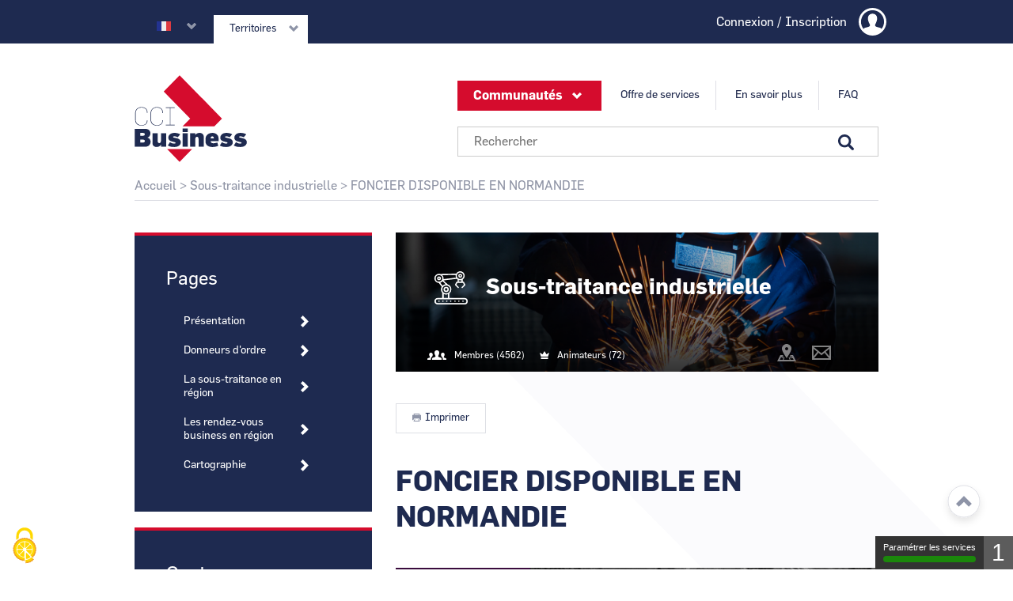

--- FILE ---
content_type: text/html; charset=UTF-8
request_url: https://ccibusiness.fr/sous-traitance-industrielle/foncier-disponible-en-normandie
body_size: 20189
content:
<!DOCTYPE html>
<html lang="fr" dir="ltr" prefix="og: https://ogp.me/ns#">
  <head>
    <meta charset="utf-8" />
<noscript><style>form.antibot * :not(.antibot-message) { display: none !important; }</style>
</noscript><link rel="canonical" href="https://ccibusiness.fr/sous-traitance-industrielle/foncier-disponible-en-normandie" />
<meta name="Generator" content="Drupal 10 (https://www.drupal.org)" />
<meta name="MobileOptimized" content="width" />
<meta name="HandheldFriendly" content="true" />
<meta name="viewport" content="width=device-width, initial-scale=1.0" />
<style>:root { --color-theme: #D50C2D;--color-theme-secondary: #000000;--color-theme-80: rgba(213, 12, 45, 0.80);--color-theme-50: rgba(213, 12, 45, 0.50);--color-theme-15: rgba(213, 12, 45, 0.15);}</style>
<link rel="icon" href="/themes/custom/ccin_theme/favicons/default.ico" type="image/vnd.microsoft.icon" />
<link rel="alternate" hreflang="fr" href="https://ccibusiness.fr/sous-traitance-industrielle" />
<script>window.a2a_config=window.a2a_config||{};a2a_config.callbacks=[];a2a_config.overlays=[];a2a_config.templates={};</script>

    <title>FONCIER DISPONIBLE EN NORMANDIE | Sous-traitance industrielle</title>
    <link rel="stylesheet" media="all" href="/sites/default/files/css/css_bGsSxPeO2hW7ZZfniSGW4-kNHvMC5fu7AB14V1BE8Q4.css?delta=0&amp;language=fr&amp;theme=ccin_theme&amp;include=[base64]" />
<link rel="stylesheet" media="all" href="/modules/custom/adimeo_tools/tac_services/libraries/tarteaucitron/css/tarteaucitron.css?t7bgq3" />
<link rel="stylesheet" media="all" href="/sites/default/files/css/css_2tNvzldmK-t2xPokvqTqlEDC77M1a4se6G9wi0RF6no.css?delta=2&amp;language=fr&amp;theme=ccin_theme&amp;include=[base64]" />

    
  </head>
  <body class="with-banner entitygroup-contentcanonical path-group">
        <a href="#main-content" class="visually-hidden focusable skip-link">
      Aller au contenu principal
    </a>
    
      <div class="dialog-off-canvas-main-canvas" data-off-canvas-main-canvas>
    <div class="layout-container with-sidebar">

  <header role="banner">
            <div class="region region-hidden-header-mobile">
    <div class="language-switcher-language-url block block-language block-language-blocklanguage-interface" id="block-selecteurdelangue-header-mobile" role="navigation">
  
    
      <ul class="links"><li hreflang="fr" data-drupal-link-system-path="group/61/content/50545" class="fr is-active" aria-current="page"><a href="/sous-traitance-industrielle/foncier-disponible-en-normandie" class="language-link is-active" hreflang="fr" data-drupal-link-system-path="group/61/content/50545" aria-current="page">Français</a></li><li hreflang="en" data-drupal-link-system-path="group/61/content/50545" class="en"><a href="/en/group/61/content/50545" class="language-link" hreflang="en" data-drupal-link-system-path="group/61/content/50545">English</a></li></ul>
  </div>
<div id="block-territorylogoblock-header-mobile" class="block block-ccin-territory block-territory-logo-block">
  
    
      
<div class="clear-both site-logo territory-logo">
  <a href="/">
      <article class="media media--type-svg media--view-mode-logo-image">
  
      <div class="field field--name-field-media-image field--type-image field--label-hidden field__items">
      <div class="field__item"><svg xmlns="http://www.w3.org/2000/svg" xmlns:xlink="http://www.w3.org/1999/xlink" width="640px" height="496px" viewBox="0 0 640 496" version="1.1" fill="#FFF">
  <path d="M256.681138,0.871372426 L166.224311,93.4034882 L316.964193,247.690122 L273.705546,291.910202 L454.683685,291.910202 L497.93647,247.690122 L256.681138,0.871372426 Z M185.646441,421.697868 L256.681138,494.362311 L327.751008,421.697868 L185.646441,421.697868 Z" id="Fleche" class="theme-fill"></path>
  <path d="M0.997267458,408.152793 L61.3272221,408.152793 C81.7283728,408.152793 91.4247818,393.748877 91.4247818,379.339099 C91.4247818,369.214735 85.2927118,359.518326 74.0251797,356.52264 L74.0251797,356.094685 C85.1461518,352.671043 90.2816139,341.831466 90.2816139,331.8478 C90.2816139,318.440492 81.3004176,306.457747 60.8992669,306.457747 L0.997267458,306.457747 L0.997267458,408.152793 Z M32.8066479,384.193166 L32.8066479,367.790172 L48.9223845,367.790172 C55.1951521,367.790172 58.6187935,371.213813 58.6187935,375.487503 C58.6187935,379.767054 55.7696672,384.193166 49.4910372,384.193166 L32.8066479,384.193166 Z M32.8066479,345.683063 L32.8066479,329.708024 L49.4910372,329.708024 C55.6231072,329.708024 58.4780959,333.131665 58.4780959,336.836702 C58.4780959,341.256951 55.7696672,345.683063 49.2037796,345.683063 L32.8066479,345.683063 Z M125.942591,409.864614 C136.354213,409.864614 144.626058,405.444365 150.758128,396.598004 L151.045386,396.598004 L151.045386,408.152793 L180.140475,408.152793 L180.140475,331.273285 L150.470871,331.273285 L150.470871,374.91885 C150.470871,383.477953 145.909924,387.757505 141.343115,387.757505 C132.930571,387.757505 131.928101,380.769525 131.928101,376.489973 L131.928101,331.273285 L102.264359,331.273285 L102.264359,388.18546 C102.264359,404.301197 115.525107,409.864614 125.942591,409.864614 L125.942591,409.864614 Z M226.781727,409.864614 C243.325419,409.864614 263.580009,402.161421 263.580009,382.481345 C263.580009,372.069724 256.158212,363.223363 241.754296,360.086979 L226.781727,356.804035 C224.067436,356.235382 219.506489,355.520169 219.506489,352.524483 C219.506489,349.956752 221.786962,348.819447 227.491077,348.819447 C232.198584,348.819447 240.47043,350.959223 245.89315,354.664259 L260.156368,337.405355 C249.316791,331.70124 242.182251,329.420766 226.635167,329.420766 C204.956013,329.420766 192.404615,342.400119 192.404615,356.804035 C192.404615,368.218127 199.251898,374.490895 211.234643,377.914536 C226.494469,382.194088 227.35038,382.05339 228.20629,382.194088 C230.486764,382.762741 233.48245,383.905908 233.48245,386.901595 C233.48245,390.178676 228.346988,390.465934 224.641951,390.465934 C216.792198,390.465934 207.664442,386.332942 201.819629,382.194088 L189.555489,401.024115 C202.247584,408.868006 212.799904,409.864614 226.781727,409.864614 L226.781727,409.864614 Z M273.557814,408.152793 L303.227418,408.152793 L303.227418,331.273285 L273.557814,331.273285 L273.557814,408.152793 Z M273.557814,324.285304 L303.227418,324.285304 L303.227418,304.745926 L273.557814,304.745926 L273.557814,324.285304 Z M316.347469,408.152793 L346.017073,408.152793 L346.017073,364.507228 C346.017073,355.948125 350.57802,351.668573 355.144829,351.668573 C363.557373,351.668573 364.553981,358.662416 364.553981,362.936105 L364.553981,408.152793 L394.223585,408.152793 L394.223585,351.240618 C394.223585,335.124881 380.956975,329.420766 370.545353,329.420766 C360.133731,329.420766 352.149143,332.985105 345.729816,341.116254 L345.442558,341.116254 L345.442558,331.132587 L316.347469,331.132587 L316.347469,408.152793 Z M443.713963,410.005312 C455.268753,410.005312 466.823542,407.437581 476.660649,403.158029 L471.953142,384.333864 C468.535363,385.330472 455.978103,388.613415 448.849425,388.613415 C442.717355,388.613415 434.017554,386.332942 434.017554,378.629749 L434.017554,376.489973 L478.659727,376.489973 L478.659727,361.658102 C478.659727,340.401041 462.116035,329.420766 443.713963,329.420766 C424.60254,329.420766 404.207252,339.54513 404.207252,364.647926 L404.207252,378.201794 C404.207252,401.733466 424.033887,410.005312 443.713963,410.005312 L443.713963,410.005312 Z M434.017554,361.230147 L434.017554,358.23446 C434.017554,352.952438 437.441195,349.388099 442.570795,349.388099 C447.852817,349.388099 451.417156,352.524483 451.417156,358.23446 L451.417156,361.230147 L434.017554,361.230147 Z M522.727385,409.864614 C539.276939,409.864614 559.525668,402.161421 559.525668,382.481345 C559.525668,372.069724 552.109732,363.223363 537.705816,360.086979 L522.727385,356.804035 C520.018957,356.235382 515.45801,355.520169 515.45801,352.524483 C515.45801,349.956752 517.738483,348.819447 523.442598,348.819447 C528.150105,348.819447 536.421951,350.959223 541.84467,354.664259 L556.107889,337.405355 C545.268312,331.70124 538.133771,329.420766 522.586688,329.420766 C500.907534,329.420766 488.356136,342.400119 488.356136,356.804035 C488.356136,368.218127 495.203419,374.490895 507.180301,377.914536 C522.44599,382.194088 523.3019,382.05339 524.157811,382.194088 C526.438284,382.762741 529.43397,383.905908 529.43397,386.901595 C529.43397,390.178676 524.298508,390.465934 520.587609,390.465934 C512.743719,390.465934 503.615962,386.332942 497.77115,382.194088 L485.501148,401.024115 C498.199105,408.868006 508.751425,409.864614 522.727385,409.864614 L522.727385,409.864614 Z M602.743278,409.864614 C619.28697,409.864614 639.54156,402.161421 639.54156,382.481345 C639.54156,372.069724 632.125625,363.223363 617.721709,360.086979 L602.743278,356.804035 C600.034849,356.235382 595.46804,355.520169 595.46804,352.524483 C595.46804,349.956752 597.754376,348.819447 603.458491,348.819447 C608.165998,348.819447 616.437843,350.959223 621.854701,354.664259 L636.117919,337.405355 C625.278342,331.70124 618.149664,329.420766 602.60258,329.420766 C580.923426,329.420766 568.372029,342.400119 568.372029,356.804035 C568.372029,368.218127 575.213449,374.490895 587.196194,377.914536 C602.45602,382.194088 603.311931,382.05339 604.167841,382.194088 C606.454177,382.762741 609.449863,383.905908 609.449863,386.901595 C609.449863,390.178676 604.314401,390.465934 600.603502,390.465934 C592.759611,390.465934 583.631855,386.332942 577.78118,382.194088 L565.51704,401.024115 C578.209135,408.868006 588.767317,409.864614 602.743278,409.864614 L602.743278,409.864614 Z" id="Business"></path>
  <path d="M39.7928695,287.910287 C61.0440682,287.910287 73.3082082,276.355497 73.3082082,261.095671 L73.3082082,256.528862 L70.459082,256.528862 L70.459082,259.671108 C70.459082,273.934326 61.1847658,285.342556 39.7928695,285.342556 C19.1103236,285.342556 6.55892599,272.791158 6.55892599,253.539038 L6.55892599,217.309408 C6.55892599,199.335291 18.5416708,185.072073 39.0776568,185.072073 C60.616113,185.072073 70.459082,196.339605 70.459082,210.602823 L70.459082,216.453498 L73.3082082,216.453498 L73.3082082,209.318957 C73.3082082,195.202299 61.0440682,182.222946 39.7928695,182.222946 C17.8264581,182.222946 3.56323978,197.62347 3.56323978,216.594195 L3.56323978,255.244996 C3.56323978,276.930012 18.6823684,287.910287 39.7928695,287.910287 L39.7928695,287.910287 Z M127.511955,287.910287 C148.763154,287.910287 161.027294,276.355497 161.027294,261.095671 L161.027294,256.528862 L158.172305,256.528862 L158.172305,259.671108 C158.172305,273.934326 148.903851,285.342556 127.511955,285.342556 C106.829409,285.342556 94.2780117,272.791158 94.2780117,253.539038 L94.2780117,217.309408 C94.2780117,199.335291 106.254894,185.072073 126.796742,185.072073 C148.335199,185.072073 158.172305,196.339605 158.172305,210.602823 L158.172305,216.453498 L161.027294,216.453498 L161.027294,209.318957 C161.027294,195.202299 148.763154,182.222946 127.511955,182.222946 C105.545544,182.222946 91.2823255,197.62347 91.2823255,216.594195 L91.2823255,255.244996 C91.2823255,276.930012 106.401454,287.910287 127.511955,287.910287 L127.511955,287.910287 Z M177.570986,186.783893 L201.530613,186.783893 L201.530613,283.490038 L177.570986,283.490038 L177.570986,286.057769 L228.345229,286.057769 L228.345229,283.490038 L204.385602,283.490038 L204.385602,186.783893 L228.345229,186.783893 L228.345229,184.216162 L177.570986,184.216162 L177.570986,186.783893 Z" id="CCI"></path>
</svg></div>
</div>
  </article>

    </a>

</div>

  </div>
<div class="search-form block block-search container-inline" data-drupal-selector="search-form" id="block-searchformblock-mobile">
  
    
      <form data-action="/sous-traitance-industrielle/foncier-disponible-en-normandie" class="antibot" action="/antibot" method="post" id="search-form" accept-charset="UTF-8">
  <noscript>
  <div class="antibot-no-js antibot-message antibot-message-warning">You must have JavaScript enabled to use this form.</div>
</noscript>
<div class="js-form-item form-item js-form-type-textfield form-type-textfield js-form-item-search-field form-item-search-field form-no-label">
        <input placeholder="Rechercher" data-twig-suggestion="search-form" data-drupal-selector="edit-search-field" type="text" id="edit-search-field" name="search_field" value="" size="60" maxlength="128" class="form-text" />

        </div>
<input data-twig-suggestion="search-form" data-drupal-selector="edit-send" type="submit" id="edit-send" name="op" value="Rechercher" class="button js-form-submit form-submit" />
<input autocomplete="off" data-twig-suggestion="search-form" data-drupal-selector="form-d-8b4cmjfkhc-6pdz168ryz71dc67zzr3f4odpr7rvi" type="hidden" name="form_build_id" value="form-d-8b4cMJfkHC-6pDz168RyZ71Dc67ZzR3f4OdpR7RVI" />
<input data-twig-suggestion="search-form" data-drupal-selector="edit-search-form" type="hidden" name="form_id" value="search_form" />
<input data-twig-suggestion="search-form" data-drupal-selector="edit-antibot-key" type="hidden" name="antibot_key" value="" />

</form>

  </div>
<div id="block-communityheadermenublock-mobile" class="block block-ccin-community block-community-header-menu-block">
  
      <h2>Communautés</h2>
    
      <div class="clear-both community-header-menu-list">
    <ul>
              <li><a href="/enr" hreflang="fr">EnR</a></li>
              <li><a href="/hydrogene" hreflang="fr">Hydrogène</a></li>
              <li><a href="/nucleaire" hreflang="fr">Nucléaire</a></li>
              <li><a href="/offreurs-de-solutions-industrie-du-futur" hreflang="fr">Offreurs de solutions - Industrie du Futur</a></li>
              <li><a href="/sous-traitance-industrielle" hreflang="fr">Sous-traitance industrielle</a></li>
          </ul>
</div>

  </div>
<div id="block-menuheader-header-mobile" class="block block-ccin-menus block-territory-submenu-blockmenu-header">
  
    
      

  <ul data-region="hidden_header_mobile" class="menu menu-level-0">
                  
        <li class="menu-item">
          <a href="/offre-de-services-nationale" target="_self" title="Offre de service " data-drupal-link-system-path="node/15450">Offre de services </a>
                                
  
  <div class="menu_link_content menu-link-contentmenu-header view-mode-default menu-dropdown menu-dropdown-0 menu-type-default">
              
      </div>



                  </li>
                      
        <li class="menu-item menu-item--expanded">
          <a href="/je-suis-une-entreprise" target="_self" title="En savoir plus" data-drupal-link-system-path="node/15451">En savoir plus</a>
                                
  
  <div class="menu_link_content menu-link-contentmenu-header view-mode-default menu-dropdown menu-dropdown-0 menu-type-default">
              
  <ul class="menu menu-level-1">
                  
        <li class="menu-item">
          <a href="/je-suis-une-entreprise" target="_self" title="Je suis une entreprise" data-drupal-link-system-path="node/15451">Je suis une entreprise</a>
                                
  
  <div class="menu_link_content menu-link-contentmenu-header view-mode-default menu-dropdown menu-dropdown-1 menu-type-default">
              
      </div>



                  </li>
                      
        <li class="menu-item">
          <a href="/je-suis-un-donneur-dordre" target="_self" title="Je suis un Donneur d&#039;Ordres" data-drupal-link-system-path="node/15452">Je suis un Donneur d&#039;Ordres</a>
                                
  
  <div class="menu_link_content menu-link-contentmenu-header view-mode-default menu-dropdown menu-dropdown-1 menu-type-default">
              
      </div>



                  </li>
                      
        <li class="menu-item">
          <a href="/je-suis-une-collectivite" target="_self" title="Je suis une collectivité" data-drupal-link-system-path="node/15454">Je suis une collectivité</a>
                                
  
  <div class="menu_link_content menu-link-contentmenu-header view-mode-default menu-dropdown menu-dropdown-1 menu-type-default">
              
      </div>



                  </li>
          </ul>



      </div>



                  </li>
                      
        <li class="menu-item menu-item--expanded">
          <a href="/menu-faq" target="_self" title="Pour vous aider" data-drupal-link-system-path="node/24361">FAQ</a>
                                
  
  <div class="menu_link_content menu-link-contentmenu-header view-mode-default menu-dropdown menu-dropdown-0 menu-type-default">
              
  <ul class="menu menu-level-1">
                  
        <li class="menu-item">
          <a href="/comment-devenir-membre-0" target="_self" title=" Comment devenir membre ?" data-drupal-link-system-path="node/23709"> Comment devenir membre ?</a>
                                
  
  <div class="menu_link_content menu-link-contentmenu-header view-mode-default menu-dropdown menu-dropdown-1 menu-type-default">
              
      </div>



                  </li>
                      
        <li class="menu-item">
          <a href="/comment-rejoindre-ou-quitter-une-communaute" target="_self" title="Comment rejoindre ou quitter une communauté ?" data-drupal-link-system-path="node/24372">Comment rejoindre ou quitter une communauté ?</a>
                                
  
  <div class="menu_link_content menu-link-contentmenu-header view-mode-default menu-dropdown menu-dropdown-1 menu-type-default">
              
      </div>



                  </li>
                      
        <li class="menu-item">
          <a href="/comment-modifier-ma-fiche-entreprise" target="_self" title="Comment modifier ma fiche entreprise ?" data-drupal-link-system-path="node/23724">Comment modifier ma fiche entreprise ?</a>
                                
  
  <div class="menu_link_content menu-link-contentmenu-header view-mode-default menu-dropdown menu-dropdown-1 menu-type-default">
              
      </div>



                  </li>
                      
        <li class="menu-item">
          <a href="/comment-modifier-ma-fiche-entreprise-la-geolocalisation" target="_self" title="Comment modifier ma fiche entreprise : la géolocalisation ?" data-drupal-link-system-path="node/24313">Comment modifier ma fiche entreprise : la géolocalisation ?</a>
                                
  
  <div class="menu_link_content menu-link-contentmenu-header view-mode-default menu-dropdown menu-dropdown-1 menu-type-default">
              
      </div>



                  </li>
                      
        <li class="menu-item">
          <a href="/comment-modifier-ma-fiche-entreprise-la-categorisation" target="_self" title=" Comment modifier ma fiche entreprise : la catégorisation ?" data-drupal-link-system-path="node/24362"> Comment modifier ma fiche entreprise : la catégorisation ?</a>
                                
  
  <div class="menu_link_content menu-link-contentmenu-header view-mode-default menu-dropdown menu-dropdown-1 menu-type-default">
              
      </div>



                  </li>
                      
        <li class="menu-item">
          <a href="/comment-modifier-la-fiche-signaletique-commune-et-la-fiche-signaletique-specifique" target="_self" title="Comment modifier la fiche signalétique commune et la fiche signalétique spécifique ?" data-drupal-link-system-path="node/23725">Comment modifier la fiche signalétique commune et la fiche signalétique spécifique ?</a>
                                
  
  <div class="menu_link_content menu-link-contentmenu-header view-mode-default menu-dropdown menu-dropdown-1 menu-type-default">
              
      </div>



                  </li>
                      
        <li class="menu-item">
          <a href="/comment-me-desabonner-de-la-newsletter" target="_self" title="Comment me désabonner de la newsletter ?" data-drupal-link-system-path="node/23721">Comment me désabonner de la newsletter ?</a>
                                
  
  <div class="menu_link_content menu-link-contentmenu-header view-mode-default menu-dropdown menu-dropdown-1 menu-type-default">
              
      </div>



                  </li>
                      
        <li class="menu-item">
          <a href="/comment-demander-un-nouveau-mot-de-passe" target="_self" title="Comment demander un nouveau mot de passe ?" data-drupal-link-system-path="node/25568">Comment demander un nouveau mot de passe ?</a>
                                
  
  <div class="menu_link_content menu-link-contentmenu-header view-mode-default menu-dropdown menu-dropdown-1 menu-type-default">
              
      </div>



                  </li>
                      
        <li class="menu-item">
          <a href="/comment-supprimer-mon-compte" target="_self" title="Comment supprimer mon compte ?" data-drupal-link-system-path="node/23720">Comment supprimer mon compte ?</a>
                                
  
  <div class="menu_link_content menu-link-contentmenu-header view-mode-default menu-dropdown menu-dropdown-1 menu-type-default">
              
      </div>



                  </li>
                      
        <li class="menu-item">
          <a href="https://ccibusiness.fr/contact" target="_self" title="Contactez-nous">Contactez-nous</a>
                                
  
  <div class="menu_link_content menu-link-contentmenu-header view-mode-default menu-dropdown menu-dropdown-1 menu-type-default">
              
      </div>



                  </li>
          </ul>



      </div>



                  </li>
          </ul>


  </div>
<div id="block-menufooterrs-header-mobile" class="block block-ccin-menus block-territory-submenu-blockmenu-footer-rs">
  
      <h2>Menu Footer RS</h2>
    
      

  <ul data-region="hidden_header_mobile" class="menu menu-level-0">
                  
        <li class="menu-item">
          <a href="https://www.facebook.com/ccidefrance" target="_blank" class="facebook" title="Facebook">Facebook</a>
                                
  
  <div class="menu_link_content menu-link-contentmenu-footer-rs view-mode-default menu-dropdown menu-dropdown-0 menu-type-default">
              
      </div>



                  </li>
                      
        <li class="menu-item">
          <a href="https://www.linkedin.com/company/cci-business/" target="_blank" class="linkedin" title="LinkedIn">LinkedIn</a>
                                
  
  <div class="menu_link_content menu-link-contentmenu-footer-rs view-mode-default menu-dropdown menu-dropdown-0 menu-type-default">
              
      </div>



                  </li>
                      
        <li class="menu-item">
          <a href="https://twitter.com/ccifrance" target="_blank" class="twitter" title="Twitter">Twitter</a>
                                
  
  <div class="menu_link_content menu-link-contentmenu-footer-rs view-mode-default menu-dropdown menu-dropdown-0 menu-type-default">
              
      </div>



                  </li>
          </ul>


  </div>
<div id="block-phonenumberblock-header-mobile" class="block block-ccin-territory block-phone-number-block">
  
    
      
<div class="clear-both phone-number-wrapper">
  </div>

  </div>

  </div>

    
          <div class="region-header-top-wrapper">
          <div class="region region-header-top">
    <div class="language-switcher-language-url block block-language block-language-blocklanguage-interface" id="block-selecteurdelangue" role="navigation">
  
    
      <ul class="links"><li hreflang="fr" data-drupal-link-system-path="group/61/content/50545" class="fr is-active" aria-current="page"><a href="/sous-traitance-industrielle/foncier-disponible-en-normandie" class="language-link is-active" hreflang="fr" data-drupal-link-system-path="group/61/content/50545" aria-current="page">Français</a></li><li hreflang="en" data-drupal-link-system-path="group/61/content/50545" class="en"><a href="/en/group/61/content/50545" class="language-link" hreflang="en" data-drupal-link-system-path="group/61/content/50545">English</a></li></ul>
  </div>
<div id="block-ccin-theme-territorymenublock" class="block block-ccin-territory block-territory-menu-block">
  
      <h2>Territoires</h2>
    
      <div class="current-territory">
      CCI Business
  </div>
<div class="clear-both territories-select-menu">
  <div class="container">
    <div class="wrapper">
              <div class="domain-block territory-26216 ">
          <a href="https://auvergnerhonealpes.ccibusiness.fr/">
            <div class="inner-wrapper">
              <span class="domain-block-text domain-header">CCI Business</span>
              <span class="domain-block-text domain-label theme-color">Auvergne-Rhône-Alpes</span>
            </div>
            <div class="corner theme-border-bottom"></div>
            <svg class="arrow-right" viewbox="0 0 87 127" xmlns="http://www.w3.org/2000/svg">
  <g stroke="none" stroke-width="1" fill="none" fill-rule="evenodd">
    <g class="theme-fill fill-hover" transform="translate(-20.000000, 0.000000)" fill="#fff">
      <polygon points="43.554 0 20 23.751 59.255 63.35 20 102.911 43.554 126.665 106.38 63.35"></polygon>
    </g>
  </g>
</svg>
            <div class="background">
              <svg xmlns="http://www.w3.org/2000/svg" viewbox="0 0 220 110">
  <defs>
    <clipPath id="yp20a">
      <path d="M0 0h220v110H0z"/>
    </clipPath>
  </defs>
  <path class="theme-fill" fill="#fb5000" d="M0 0h220v110H0z"/>
  <g clip-path="url(#yp20a)" opacity=".15">
    <path fill="#fff" d="M-64.68-164l-70.477 71.066L-17.702 25.551l-117.455 118.372 70.476 71.075L123.302 25.55z"/>
  </g>
  <g clip-path="url(#yp20a)" opacity=".15">
    <path fill="#fff" d="M71.153 25L48.898 47.442l37.091 37.416-37.091 37.38 22.255 22.445 59.364-59.825z"/>
  </g>
  <g clip-path="url(#yp20a)" opacity=".15">
    <path fill="#fff" d="M153.718 26l-7.419 7.48 12.364 12.473-12.364 12.46 7.419 7.481 19.788-19.941z"/>
  </g>
</svg>
            </div>
            <span class="back_title"></span>
          </a>
        </div>
              <div class="domain-block territory-30726 ">
          <a href="https://bourgognefranchecomte.ccibusiness.fr/">
            <div class="inner-wrapper">
              <span class="domain-block-text domain-header">CCI Business</span>
              <span class="domain-block-text domain-label theme-color">Bourgogne Franche-Comté</span>
            </div>
            <div class="corner theme-border-bottom"></div>
            <svg class="arrow-right" viewbox="0 0 87 127" xmlns="http://www.w3.org/2000/svg">
  <g stroke="none" stroke-width="1" fill="none" fill-rule="evenodd">
    <g class="theme-fill fill-hover" transform="translate(-20.000000, 0.000000)" fill="#fff">
      <polygon points="43.554 0 20 23.751 59.255 63.35 20 102.911 43.554 126.665 106.38 63.35"></polygon>
    </g>
  </g>
</svg>
            <div class="background">
              <svg xmlns="http://www.w3.org/2000/svg" viewbox="0 0 220 110">
  <defs>
    <clipPath id="yp20a">
      <path d="M0 0h220v110H0z"/>
    </clipPath>
  </defs>
  <path class="theme-fill" fill="#fb5000" d="M0 0h220v110H0z"/>
  <g clip-path="url(#yp20a)" opacity=".15">
    <path fill="#fff" d="M-64.68-164l-70.477 71.066L-17.702 25.551l-117.455 118.372 70.476 71.075L123.302 25.55z"/>
  </g>
  <g clip-path="url(#yp20a)" opacity=".15">
    <path fill="#fff" d="M71.153 25L48.898 47.442l37.091 37.416-37.091 37.38 22.255 22.445 59.364-59.825z"/>
  </g>
  <g clip-path="url(#yp20a)" opacity=".15">
    <path fill="#fff" d="M153.718 26l-7.419 7.48 12.364 12.473-12.364 12.46 7.419 7.481 19.788-19.941z"/>
  </g>
</svg>
            </div>
            <span class="back_title"></span>
          </a>
        </div>
              <div class="domain-block territory-21830 ">
          <a href="https://grandest.ccibusiness.fr/">
            <div class="inner-wrapper">
              <span class="domain-block-text domain-header">CCI Business</span>
              <span class="domain-block-text domain-label theme-color">Grand Est</span>
            </div>
            <div class="corner theme-border-bottom"></div>
            <svg class="arrow-right" viewbox="0 0 87 127" xmlns="http://www.w3.org/2000/svg">
  <g stroke="none" stroke-width="1" fill="none" fill-rule="evenodd">
    <g class="theme-fill fill-hover" transform="translate(-20.000000, 0.000000)" fill="#fff">
      <polygon points="43.554 0 20 23.751 59.255 63.35 20 102.911 43.554 126.665 106.38 63.35"></polygon>
    </g>
  </g>
</svg>
            <div class="background">
              <svg xmlns="http://www.w3.org/2000/svg" viewbox="0 0 220 110">
  <defs>
    <clipPath id="yp20a">
      <path d="M0 0h220v110H0z"/>
    </clipPath>
  </defs>
  <path class="theme-fill" fill="#fb5000" d="M0 0h220v110H0z"/>
  <g clip-path="url(#yp20a)" opacity=".15">
    <path fill="#fff" d="M-64.68-164l-70.477 71.066L-17.702 25.551l-117.455 118.372 70.476 71.075L123.302 25.55z"/>
  </g>
  <g clip-path="url(#yp20a)" opacity=".15">
    <path fill="#fff" d="M71.153 25L48.898 47.442l37.091 37.416-37.091 37.38 22.255 22.445 59.364-59.825z"/>
  </g>
  <g clip-path="url(#yp20a)" opacity=".15">
    <path fill="#fff" d="M153.718 26l-7.419 7.48 12.364 12.473-12.364 12.46 7.419 7.481 19.788-19.941z"/>
  </g>
</svg>
            </div>
            <span class="back_title"></span>
          </a>
        </div>
              <div class="domain-block territory-15444 ">
          <a href="https://grandparis.ccibusiness.fr/">
            <div class="inner-wrapper">
              <span class="domain-block-text domain-header">CCI Business</span>
              <span class="domain-block-text domain-label theme-color">Grand Paris</span>
            </div>
            <div class="corner theme-border-bottom"></div>
            <svg class="arrow-right" viewbox="0 0 87 127" xmlns="http://www.w3.org/2000/svg">
  <g stroke="none" stroke-width="1" fill="none" fill-rule="evenodd">
    <g class="theme-fill fill-hover" transform="translate(-20.000000, 0.000000)" fill="#fff">
      <polygon points="43.554 0 20 23.751 59.255 63.35 20 102.911 43.554 126.665 106.38 63.35"></polygon>
    </g>
  </g>
</svg>
            <div class="background">
              <svg xmlns="http://www.w3.org/2000/svg" viewbox="0 0 220 110">
  <defs>
    <clipPath id="yp20a">
      <path d="M0 0h220v110H0z"/>
    </clipPath>
  </defs>
  <path class="theme-fill" fill="#fb5000" d="M0 0h220v110H0z"/>
  <g clip-path="url(#yp20a)" opacity=".15">
    <path fill="#fff" d="M-64.68-164l-70.477 71.066L-17.702 25.551l-117.455 118.372 70.476 71.075L123.302 25.55z"/>
  </g>
  <g clip-path="url(#yp20a)" opacity=".15">
    <path fill="#fff" d="M71.153 25L48.898 47.442l37.091 37.416-37.091 37.38 22.255 22.445 59.364-59.825z"/>
  </g>
  <g clip-path="url(#yp20a)" opacity=".15">
    <path fill="#fff" d="M153.718 26l-7.419 7.48 12.364 12.473-12.364 12.46 7.419 7.481 19.788-19.941z"/>
  </g>
</svg>
            </div>
            <span class="back_title"></span>
          </a>
        </div>
              <div class="domain-block territory-17676 ">
          <a href="https://hautsdefrance.ccibusiness.fr/">
            <div class="inner-wrapper">
              <span class="domain-block-text domain-header">CCI Business</span>
              <span class="domain-block-text domain-label theme-color">Hauts-de-France</span>
            </div>
            <div class="corner theme-border-bottom"></div>
            <svg class="arrow-right" viewbox="0 0 87 127" xmlns="http://www.w3.org/2000/svg">
  <g stroke="none" stroke-width="1" fill="none" fill-rule="evenodd">
    <g class="theme-fill fill-hover" transform="translate(-20.000000, 0.000000)" fill="#fff">
      <polygon points="43.554 0 20 23.751 59.255 63.35 20 102.911 43.554 126.665 106.38 63.35"></polygon>
    </g>
  </g>
</svg>
            <div class="background">
              <svg xmlns="http://www.w3.org/2000/svg" viewbox="0 0 220 110">
  <defs>
    <clipPath id="yp20a">
      <path d="M0 0h220v110H0z"/>
    </clipPath>
  </defs>
  <path class="theme-fill" fill="#fb5000" d="M0 0h220v110H0z"/>
  <g clip-path="url(#yp20a)" opacity=".15">
    <path fill="#fff" d="M-64.68-164l-70.477 71.066L-17.702 25.551l-117.455 118.372 70.476 71.075L123.302 25.55z"/>
  </g>
  <g clip-path="url(#yp20a)" opacity=".15">
    <path fill="#fff" d="M71.153 25L48.898 47.442l37.091 37.416-37.091 37.38 22.255 22.445 59.364-59.825z"/>
  </g>
  <g clip-path="url(#yp20a)" opacity=".15">
    <path fill="#fff" d="M153.718 26l-7.419 7.48 12.364 12.473-12.364 12.46 7.419 7.481 19.788-19.941z"/>
  </g>
</svg>
            </div>
            <span class="back_title"></span>
          </a>
        </div>
              <div class="domain-block territory-15493 ">
          <a href="https://normandie.ccibusiness.fr/">
            <div class="inner-wrapper">
              <span class="domain-block-text domain-header">CCI Business</span>
              <span class="domain-block-text domain-label theme-color">Normandie</span>
            </div>
            <div class="corner theme-border-bottom"></div>
            <svg class="arrow-right" viewbox="0 0 87 127" xmlns="http://www.w3.org/2000/svg">
  <g stroke="none" stroke-width="1" fill="none" fill-rule="evenodd">
    <g class="theme-fill fill-hover" transform="translate(-20.000000, 0.000000)" fill="#fff">
      <polygon points="43.554 0 20 23.751 59.255 63.35 20 102.911 43.554 126.665 106.38 63.35"></polygon>
    </g>
  </g>
</svg>
            <div class="background">
              <svg xmlns="http://www.w3.org/2000/svg" viewbox="0 0 220 110">
  <defs>
    <clipPath id="yp20a">
      <path d="M0 0h220v110H0z"/>
    </clipPath>
  </defs>
  <path class="theme-fill" fill="#fb5000" d="M0 0h220v110H0z"/>
  <g clip-path="url(#yp20a)" opacity=".15">
    <path fill="#fff" d="M-64.68-164l-70.477 71.066L-17.702 25.551l-117.455 118.372 70.476 71.075L123.302 25.55z"/>
  </g>
  <g clip-path="url(#yp20a)" opacity=".15">
    <path fill="#fff" d="M71.153 25L48.898 47.442l37.091 37.416-37.091 37.38 22.255 22.445 59.364-59.825z"/>
  </g>
  <g clip-path="url(#yp20a)" opacity=".15">
    <path fill="#fff" d="M153.718 26l-7.419 7.48 12.364 12.473-12.364 12.46 7.419 7.481 19.788-19.941z"/>
  </g>
</svg>
            </div>
            <span class="back_title"></span>
          </a>
        </div>
              <div class="domain-block territory-15531 ">
          <a href="https://nouvelleaquitaine.ccibusiness.fr/">
            <div class="inner-wrapper">
              <span class="domain-block-text domain-header">CCI Business</span>
              <span class="domain-block-text domain-label theme-color">Nouvelle-Aquitaine</span>
            </div>
            <div class="corner theme-border-bottom"></div>
            <svg class="arrow-right" viewbox="0 0 87 127" xmlns="http://www.w3.org/2000/svg">
  <g stroke="none" stroke-width="1" fill="none" fill-rule="evenodd">
    <g class="theme-fill fill-hover" transform="translate(-20.000000, 0.000000)" fill="#fff">
      <polygon points="43.554 0 20 23.751 59.255 63.35 20 102.911 43.554 126.665 106.38 63.35"></polygon>
    </g>
  </g>
</svg>
            <div class="background">
              <svg xmlns="http://www.w3.org/2000/svg" viewbox="0 0 220 110">
  <defs>
    <clipPath id="yp20a">
      <path d="M0 0h220v110H0z"/>
    </clipPath>
  </defs>
  <path class="theme-fill" fill="#fb5000" d="M0 0h220v110H0z"/>
  <g clip-path="url(#yp20a)" opacity=".15">
    <path fill="#fff" d="M-64.68-164l-70.477 71.066L-17.702 25.551l-117.455 118.372 70.476 71.075L123.302 25.55z"/>
  </g>
  <g clip-path="url(#yp20a)" opacity=".15">
    <path fill="#fff" d="M71.153 25L48.898 47.442l37.091 37.416-37.091 37.38 22.255 22.445 59.364-59.825z"/>
  </g>
  <g clip-path="url(#yp20a)" opacity=".15">
    <path fill="#fff" d="M153.718 26l-7.419 7.48 12.364 12.473-12.364 12.46 7.419 7.481 19.788-19.941z"/>
  </g>
</svg>
            </div>
            <span class="back_title"></span>
          </a>
        </div>
              <div class="domain-block territory-17190 ">
          <a href="https://occitanie.ccibusiness.fr/">
            <div class="inner-wrapper">
              <span class="domain-block-text domain-header">CCI Business</span>
              <span class="domain-block-text domain-label theme-color">Occitanie</span>
            </div>
            <div class="corner theme-border-bottom"></div>
            <svg class="arrow-right" viewbox="0 0 87 127" xmlns="http://www.w3.org/2000/svg">
  <g stroke="none" stroke-width="1" fill="none" fill-rule="evenodd">
    <g class="theme-fill fill-hover" transform="translate(-20.000000, 0.000000)" fill="#fff">
      <polygon points="43.554 0 20 23.751 59.255 63.35 20 102.911 43.554 126.665 106.38 63.35"></polygon>
    </g>
  </g>
</svg>
            <div class="background">
              <svg xmlns="http://www.w3.org/2000/svg" viewbox="0 0 220 110">
  <defs>
    <clipPath id="yp20a">
      <path d="M0 0h220v110H0z"/>
    </clipPath>
  </defs>
  <path class="theme-fill" fill="#fb5000" d="M0 0h220v110H0z"/>
  <g clip-path="url(#yp20a)" opacity=".15">
    <path fill="#fff" d="M-64.68-164l-70.477 71.066L-17.702 25.551l-117.455 118.372 70.476 71.075L123.302 25.55z"/>
  </g>
  <g clip-path="url(#yp20a)" opacity=".15">
    <path fill="#fff" d="M71.153 25L48.898 47.442l37.091 37.416-37.091 37.38 22.255 22.445 59.364-59.825z"/>
  </g>
  <g clip-path="url(#yp20a)" opacity=".15">
    <path fill="#fff" d="M153.718 26l-7.419 7.48 12.364 12.473-12.364 12.46 7.419 7.481 19.788-19.941z"/>
  </g>
</svg>
            </div>
            <span class="back_title"></span>
          </a>
        </div>
              <div class="domain-block territory-21059 ">
          <a href="https://paysdelaloire.ccibusiness.fr/">
            <div class="inner-wrapper">
              <span class="domain-block-text domain-header">CCI Business</span>
              <span class="domain-block-text domain-label theme-color">Pays de la Loire</span>
            </div>
            <div class="corner theme-border-bottom"></div>
            <svg class="arrow-right" viewbox="0 0 87 127" xmlns="http://www.w3.org/2000/svg">
  <g stroke="none" stroke-width="1" fill="none" fill-rule="evenodd">
    <g class="theme-fill fill-hover" transform="translate(-20.000000, 0.000000)" fill="#fff">
      <polygon points="43.554 0 20 23.751 59.255 63.35 20 102.911 43.554 126.665 106.38 63.35"></polygon>
    </g>
  </g>
</svg>
            <div class="background">
              <svg xmlns="http://www.w3.org/2000/svg" viewbox="0 0 220 110">
  <defs>
    <clipPath id="yp20a">
      <path d="M0 0h220v110H0z"/>
    </clipPath>
  </defs>
  <path class="theme-fill" fill="#fb5000" d="M0 0h220v110H0z"/>
  <g clip-path="url(#yp20a)" opacity=".15">
    <path fill="#fff" d="M-64.68-164l-70.477 71.066L-17.702 25.551l-117.455 118.372 70.476 71.075L123.302 25.55z"/>
  </g>
  <g clip-path="url(#yp20a)" opacity=".15">
    <path fill="#fff" d="M71.153 25L48.898 47.442l37.091 37.416-37.091 37.38 22.255 22.445 59.364-59.825z"/>
  </g>
  <g clip-path="url(#yp20a)" opacity=".15">
    <path fill="#fff" d="M153.718 26l-7.419 7.48 12.364 12.473-12.364 12.46 7.419 7.481 19.788-19.941z"/>
  </g>
</svg>
            </div>
            <span class="back_title"></span>
          </a>
        </div>
          </div>
  </div>
</div>

  </div>
<div id="block-ccin-theme-phonenumberblock" class="block block-ccin-territory block-phone-number-block">
  
    
      
<div class="clear-both phone-number-wrapper">
  </div>

  </div>
<div id="block-burgermenublock" class="block block-ccin-territory block-burger-menu-block">
  
    
      <div class="clear-both">
      <p class="territory-label">CCI Business</p>
  </div>

  </div>
<div id="block-territorymenublock-mobile" class="block block-ccin-territory block-territory-menu-block">
  
    
      <div class="current-territory">
      CCI Business
  </div>
<div class="clear-both territories-select-menu">
  <div class="container">
    <div class="wrapper">
              <div class="domain-block territory-26216 ">
          <a href="https://auvergnerhonealpes.ccibusiness.fr/">
            <div class="inner-wrapper">
              <span class="domain-block-text domain-header">CCI Business</span>
              <span class="domain-block-text domain-label theme-color">Auvergne-Rhône-Alpes</span>
            </div>
            <div class="corner theme-border-bottom"></div>
            <svg class="arrow-right" viewbox="0 0 87 127" xmlns="http://www.w3.org/2000/svg">
  <g stroke="none" stroke-width="1" fill="none" fill-rule="evenodd">
    <g class="theme-fill fill-hover" transform="translate(-20.000000, 0.000000)" fill="#fff">
      <polygon points="43.554 0 20 23.751 59.255 63.35 20 102.911 43.554 126.665 106.38 63.35"></polygon>
    </g>
  </g>
</svg>
            <div class="background">
              <svg xmlns="http://www.w3.org/2000/svg" viewbox="0 0 220 110">
  <defs>
    <clipPath id="yp20a">
      <path d="M0 0h220v110H0z"/>
    </clipPath>
  </defs>
  <path class="theme-fill" fill="#fb5000" d="M0 0h220v110H0z"/>
  <g clip-path="url(#yp20a)" opacity=".15">
    <path fill="#fff" d="M-64.68-164l-70.477 71.066L-17.702 25.551l-117.455 118.372 70.476 71.075L123.302 25.55z"/>
  </g>
  <g clip-path="url(#yp20a)" opacity=".15">
    <path fill="#fff" d="M71.153 25L48.898 47.442l37.091 37.416-37.091 37.38 22.255 22.445 59.364-59.825z"/>
  </g>
  <g clip-path="url(#yp20a)" opacity=".15">
    <path fill="#fff" d="M153.718 26l-7.419 7.48 12.364 12.473-12.364 12.46 7.419 7.481 19.788-19.941z"/>
  </g>
</svg>
            </div>
            <span class="back_title"></span>
          </a>
        </div>
              <div class="domain-block territory-30726 ">
          <a href="https://bourgognefranchecomte.ccibusiness.fr/">
            <div class="inner-wrapper">
              <span class="domain-block-text domain-header">CCI Business</span>
              <span class="domain-block-text domain-label theme-color">Bourgogne Franche-Comté</span>
            </div>
            <div class="corner theme-border-bottom"></div>
            <svg class="arrow-right" viewbox="0 0 87 127" xmlns="http://www.w3.org/2000/svg">
  <g stroke="none" stroke-width="1" fill="none" fill-rule="evenodd">
    <g class="theme-fill fill-hover" transform="translate(-20.000000, 0.000000)" fill="#fff">
      <polygon points="43.554 0 20 23.751 59.255 63.35 20 102.911 43.554 126.665 106.38 63.35"></polygon>
    </g>
  </g>
</svg>
            <div class="background">
              <svg xmlns="http://www.w3.org/2000/svg" viewbox="0 0 220 110">
  <defs>
    <clipPath id="yp20a">
      <path d="M0 0h220v110H0z"/>
    </clipPath>
  </defs>
  <path class="theme-fill" fill="#fb5000" d="M0 0h220v110H0z"/>
  <g clip-path="url(#yp20a)" opacity=".15">
    <path fill="#fff" d="M-64.68-164l-70.477 71.066L-17.702 25.551l-117.455 118.372 70.476 71.075L123.302 25.55z"/>
  </g>
  <g clip-path="url(#yp20a)" opacity=".15">
    <path fill="#fff" d="M71.153 25L48.898 47.442l37.091 37.416-37.091 37.38 22.255 22.445 59.364-59.825z"/>
  </g>
  <g clip-path="url(#yp20a)" opacity=".15">
    <path fill="#fff" d="M153.718 26l-7.419 7.48 12.364 12.473-12.364 12.46 7.419 7.481 19.788-19.941z"/>
  </g>
</svg>
            </div>
            <span class="back_title"></span>
          </a>
        </div>
              <div class="domain-block territory-21830 ">
          <a href="https://grandest.ccibusiness.fr/">
            <div class="inner-wrapper">
              <span class="domain-block-text domain-header">CCI Business</span>
              <span class="domain-block-text domain-label theme-color">Grand Est</span>
            </div>
            <div class="corner theme-border-bottom"></div>
            <svg class="arrow-right" viewbox="0 0 87 127" xmlns="http://www.w3.org/2000/svg">
  <g stroke="none" stroke-width="1" fill="none" fill-rule="evenodd">
    <g class="theme-fill fill-hover" transform="translate(-20.000000, 0.000000)" fill="#fff">
      <polygon points="43.554 0 20 23.751 59.255 63.35 20 102.911 43.554 126.665 106.38 63.35"></polygon>
    </g>
  </g>
</svg>
            <div class="background">
              <svg xmlns="http://www.w3.org/2000/svg" viewbox="0 0 220 110">
  <defs>
    <clipPath id="yp20a">
      <path d="M0 0h220v110H0z"/>
    </clipPath>
  </defs>
  <path class="theme-fill" fill="#fb5000" d="M0 0h220v110H0z"/>
  <g clip-path="url(#yp20a)" opacity=".15">
    <path fill="#fff" d="M-64.68-164l-70.477 71.066L-17.702 25.551l-117.455 118.372 70.476 71.075L123.302 25.55z"/>
  </g>
  <g clip-path="url(#yp20a)" opacity=".15">
    <path fill="#fff" d="M71.153 25L48.898 47.442l37.091 37.416-37.091 37.38 22.255 22.445 59.364-59.825z"/>
  </g>
  <g clip-path="url(#yp20a)" opacity=".15">
    <path fill="#fff" d="M153.718 26l-7.419 7.48 12.364 12.473-12.364 12.46 7.419 7.481 19.788-19.941z"/>
  </g>
</svg>
            </div>
            <span class="back_title"></span>
          </a>
        </div>
              <div class="domain-block territory-15444 ">
          <a href="https://grandparis.ccibusiness.fr/">
            <div class="inner-wrapper">
              <span class="domain-block-text domain-header">CCI Business</span>
              <span class="domain-block-text domain-label theme-color">Grand Paris</span>
            </div>
            <div class="corner theme-border-bottom"></div>
            <svg class="arrow-right" viewbox="0 0 87 127" xmlns="http://www.w3.org/2000/svg">
  <g stroke="none" stroke-width="1" fill="none" fill-rule="evenodd">
    <g class="theme-fill fill-hover" transform="translate(-20.000000, 0.000000)" fill="#fff">
      <polygon points="43.554 0 20 23.751 59.255 63.35 20 102.911 43.554 126.665 106.38 63.35"></polygon>
    </g>
  </g>
</svg>
            <div class="background">
              <svg xmlns="http://www.w3.org/2000/svg" viewbox="0 0 220 110">
  <defs>
    <clipPath id="yp20a">
      <path d="M0 0h220v110H0z"/>
    </clipPath>
  </defs>
  <path class="theme-fill" fill="#fb5000" d="M0 0h220v110H0z"/>
  <g clip-path="url(#yp20a)" opacity=".15">
    <path fill="#fff" d="M-64.68-164l-70.477 71.066L-17.702 25.551l-117.455 118.372 70.476 71.075L123.302 25.55z"/>
  </g>
  <g clip-path="url(#yp20a)" opacity=".15">
    <path fill="#fff" d="M71.153 25L48.898 47.442l37.091 37.416-37.091 37.38 22.255 22.445 59.364-59.825z"/>
  </g>
  <g clip-path="url(#yp20a)" opacity=".15">
    <path fill="#fff" d="M153.718 26l-7.419 7.48 12.364 12.473-12.364 12.46 7.419 7.481 19.788-19.941z"/>
  </g>
</svg>
            </div>
            <span class="back_title"></span>
          </a>
        </div>
              <div class="domain-block territory-17676 ">
          <a href="https://hautsdefrance.ccibusiness.fr/">
            <div class="inner-wrapper">
              <span class="domain-block-text domain-header">CCI Business</span>
              <span class="domain-block-text domain-label theme-color">Hauts-de-France</span>
            </div>
            <div class="corner theme-border-bottom"></div>
            <svg class="arrow-right" viewbox="0 0 87 127" xmlns="http://www.w3.org/2000/svg">
  <g stroke="none" stroke-width="1" fill="none" fill-rule="evenodd">
    <g class="theme-fill fill-hover" transform="translate(-20.000000, 0.000000)" fill="#fff">
      <polygon points="43.554 0 20 23.751 59.255 63.35 20 102.911 43.554 126.665 106.38 63.35"></polygon>
    </g>
  </g>
</svg>
            <div class="background">
              <svg xmlns="http://www.w3.org/2000/svg" viewbox="0 0 220 110">
  <defs>
    <clipPath id="yp20a">
      <path d="M0 0h220v110H0z"/>
    </clipPath>
  </defs>
  <path class="theme-fill" fill="#fb5000" d="M0 0h220v110H0z"/>
  <g clip-path="url(#yp20a)" opacity=".15">
    <path fill="#fff" d="M-64.68-164l-70.477 71.066L-17.702 25.551l-117.455 118.372 70.476 71.075L123.302 25.55z"/>
  </g>
  <g clip-path="url(#yp20a)" opacity=".15">
    <path fill="#fff" d="M71.153 25L48.898 47.442l37.091 37.416-37.091 37.38 22.255 22.445 59.364-59.825z"/>
  </g>
  <g clip-path="url(#yp20a)" opacity=".15">
    <path fill="#fff" d="M153.718 26l-7.419 7.48 12.364 12.473-12.364 12.46 7.419 7.481 19.788-19.941z"/>
  </g>
</svg>
            </div>
            <span class="back_title"></span>
          </a>
        </div>
              <div class="domain-block territory-15493 ">
          <a href="https://normandie.ccibusiness.fr/">
            <div class="inner-wrapper">
              <span class="domain-block-text domain-header">CCI Business</span>
              <span class="domain-block-text domain-label theme-color">Normandie</span>
            </div>
            <div class="corner theme-border-bottom"></div>
            <svg class="arrow-right" viewbox="0 0 87 127" xmlns="http://www.w3.org/2000/svg">
  <g stroke="none" stroke-width="1" fill="none" fill-rule="evenodd">
    <g class="theme-fill fill-hover" transform="translate(-20.000000, 0.000000)" fill="#fff">
      <polygon points="43.554 0 20 23.751 59.255 63.35 20 102.911 43.554 126.665 106.38 63.35"></polygon>
    </g>
  </g>
</svg>
            <div class="background">
              <svg xmlns="http://www.w3.org/2000/svg" viewbox="0 0 220 110">
  <defs>
    <clipPath id="yp20a">
      <path d="M0 0h220v110H0z"/>
    </clipPath>
  </defs>
  <path class="theme-fill" fill="#fb5000" d="M0 0h220v110H0z"/>
  <g clip-path="url(#yp20a)" opacity=".15">
    <path fill="#fff" d="M-64.68-164l-70.477 71.066L-17.702 25.551l-117.455 118.372 70.476 71.075L123.302 25.55z"/>
  </g>
  <g clip-path="url(#yp20a)" opacity=".15">
    <path fill="#fff" d="M71.153 25L48.898 47.442l37.091 37.416-37.091 37.38 22.255 22.445 59.364-59.825z"/>
  </g>
  <g clip-path="url(#yp20a)" opacity=".15">
    <path fill="#fff" d="M153.718 26l-7.419 7.48 12.364 12.473-12.364 12.46 7.419 7.481 19.788-19.941z"/>
  </g>
</svg>
            </div>
            <span class="back_title"></span>
          </a>
        </div>
              <div class="domain-block territory-15531 ">
          <a href="https://nouvelleaquitaine.ccibusiness.fr/">
            <div class="inner-wrapper">
              <span class="domain-block-text domain-header">CCI Business</span>
              <span class="domain-block-text domain-label theme-color">Nouvelle-Aquitaine</span>
            </div>
            <div class="corner theme-border-bottom"></div>
            <svg class="arrow-right" viewbox="0 0 87 127" xmlns="http://www.w3.org/2000/svg">
  <g stroke="none" stroke-width="1" fill="none" fill-rule="evenodd">
    <g class="theme-fill fill-hover" transform="translate(-20.000000, 0.000000)" fill="#fff">
      <polygon points="43.554 0 20 23.751 59.255 63.35 20 102.911 43.554 126.665 106.38 63.35"></polygon>
    </g>
  </g>
</svg>
            <div class="background">
              <svg xmlns="http://www.w3.org/2000/svg" viewbox="0 0 220 110">
  <defs>
    <clipPath id="yp20a">
      <path d="M0 0h220v110H0z"/>
    </clipPath>
  </defs>
  <path class="theme-fill" fill="#fb5000" d="M0 0h220v110H0z"/>
  <g clip-path="url(#yp20a)" opacity=".15">
    <path fill="#fff" d="M-64.68-164l-70.477 71.066L-17.702 25.551l-117.455 118.372 70.476 71.075L123.302 25.55z"/>
  </g>
  <g clip-path="url(#yp20a)" opacity=".15">
    <path fill="#fff" d="M71.153 25L48.898 47.442l37.091 37.416-37.091 37.38 22.255 22.445 59.364-59.825z"/>
  </g>
  <g clip-path="url(#yp20a)" opacity=".15">
    <path fill="#fff" d="M153.718 26l-7.419 7.48 12.364 12.473-12.364 12.46 7.419 7.481 19.788-19.941z"/>
  </g>
</svg>
            </div>
            <span class="back_title"></span>
          </a>
        </div>
              <div class="domain-block territory-17190 ">
          <a href="https://occitanie.ccibusiness.fr/">
            <div class="inner-wrapper">
              <span class="domain-block-text domain-header">CCI Business</span>
              <span class="domain-block-text domain-label theme-color">Occitanie</span>
            </div>
            <div class="corner theme-border-bottom"></div>
            <svg class="arrow-right" viewbox="0 0 87 127" xmlns="http://www.w3.org/2000/svg">
  <g stroke="none" stroke-width="1" fill="none" fill-rule="evenodd">
    <g class="theme-fill fill-hover" transform="translate(-20.000000, 0.000000)" fill="#fff">
      <polygon points="43.554 0 20 23.751 59.255 63.35 20 102.911 43.554 126.665 106.38 63.35"></polygon>
    </g>
  </g>
</svg>
            <div class="background">
              <svg xmlns="http://www.w3.org/2000/svg" viewbox="0 0 220 110">
  <defs>
    <clipPath id="yp20a">
      <path d="M0 0h220v110H0z"/>
    </clipPath>
  </defs>
  <path class="theme-fill" fill="#fb5000" d="M0 0h220v110H0z"/>
  <g clip-path="url(#yp20a)" opacity=".15">
    <path fill="#fff" d="M-64.68-164l-70.477 71.066L-17.702 25.551l-117.455 118.372 70.476 71.075L123.302 25.55z"/>
  </g>
  <g clip-path="url(#yp20a)" opacity=".15">
    <path fill="#fff" d="M71.153 25L48.898 47.442l37.091 37.416-37.091 37.38 22.255 22.445 59.364-59.825z"/>
  </g>
  <g clip-path="url(#yp20a)" opacity=".15">
    <path fill="#fff" d="M153.718 26l-7.419 7.48 12.364 12.473-12.364 12.46 7.419 7.481 19.788-19.941z"/>
  </g>
</svg>
            </div>
            <span class="back_title"></span>
          </a>
        </div>
              <div class="domain-block territory-21059 ">
          <a href="https://paysdelaloire.ccibusiness.fr/">
            <div class="inner-wrapper">
              <span class="domain-block-text domain-header">CCI Business</span>
              <span class="domain-block-text domain-label theme-color">Pays de la Loire</span>
            </div>
            <div class="corner theme-border-bottom"></div>
            <svg class="arrow-right" viewbox="0 0 87 127" xmlns="http://www.w3.org/2000/svg">
  <g stroke="none" stroke-width="1" fill="none" fill-rule="evenodd">
    <g class="theme-fill fill-hover" transform="translate(-20.000000, 0.000000)" fill="#fff">
      <polygon points="43.554 0 20 23.751 59.255 63.35 20 102.911 43.554 126.665 106.38 63.35"></polygon>
    </g>
  </g>
</svg>
            <div class="background">
              <svg xmlns="http://www.w3.org/2000/svg" viewbox="0 0 220 110">
  <defs>
    <clipPath id="yp20a">
      <path d="M0 0h220v110H0z"/>
    </clipPath>
  </defs>
  <path class="theme-fill" fill="#fb5000" d="M0 0h220v110H0z"/>
  <g clip-path="url(#yp20a)" opacity=".15">
    <path fill="#fff" d="M-64.68-164l-70.477 71.066L-17.702 25.551l-117.455 118.372 70.476 71.075L123.302 25.55z"/>
  </g>
  <g clip-path="url(#yp20a)" opacity=".15">
    <path fill="#fff" d="M71.153 25L48.898 47.442l37.091 37.416-37.091 37.38 22.255 22.445 59.364-59.825z"/>
  </g>
  <g clip-path="url(#yp20a)" opacity=".15">
    <path fill="#fff" d="M153.718 26l-7.419 7.48 12.364 12.473-12.364 12.46 7.419 7.481 19.788-19.941z"/>
  </g>
</svg>
            </div>
            <span class="back_title"></span>
          </a>
        </div>
          </div>
  </div>
</div>

  </div>
<nav role="navigation" aria-labelledby="block-menuducomptedelutilisateur-menu" id="block-menuducomptedelutilisateur" class="block block-menu navigation menu--account">
            
  <h2 class="visually-hidden" id="block-menuducomptedelutilisateur-menu">Menu du compte de l&#039;utilisateur</h2>
  

        
              <ul class="menu">
                    <li class="menu-item">
        <a href="">Voir plus</a>
        <a href="" class="icon"><svg width="35px" height="35px" viewBox="0 0 35 35" xmlns="http://www.w3.org/2000/svg">
    <path fill="#FFFFFF" d="M17.5,0 C7.835625,0 0,7.835625 0,17.5 C0,27.164375 7.835625,35 17.5,35 C27.164375,35 35,27.164375 35,17.5 C35,7.835625 27.164375,0 17.5,0 Z M28.8064583,26.6947917 C28.4258333,25.8402083 27.6558333,25.2495833 26.0779167,24.885 C22.7339583,24.1135417 19.6204167,23.436875 21.1297917,20.5902083 C25.71625,11.9247917 22.3445833,7.29166667 17.5,7.29166667 C12.5591667,7.29166667 9.26916667,12.1027083 13.8702083,20.5902083 C15.4247917,23.454375 12.1960417,24.1295833 8.92208333,24.885 C7.34125,25.2495833 6.57708333,25.8445833 6.199375,26.7020833 C4.15041667,24.189375 2.91666667,20.986875 2.91666667,17.5 C2.91666667,9.45875 9.45875,2.91666667 17.5,2.91666667 C25.54125,2.91666667 32.0833333,9.45875 32.0833333,17.5 C32.0833333,20.9839583 30.8510417,24.1835417 28.8064583,26.6947917 Z"></path>
</svg></a>
        
      </li>
                <li class="menu-item">
        <a href="/connexion?destination=/sous-traitance-industrielle/foncier-disponible-en-normandie" data-drupal-link-system-path="connexion">Connexion / Inscription</a>
        <a href="/connexion?destination=/sous-traitance-industrielle/foncier-disponible-en-normandie" class="icon"><svg width="35px" height="35px" viewBox="0 0 35 35" xmlns="http://www.w3.org/2000/svg">
    <path fill="#FFFFFF" d="M17.5,0 C7.835625,0 0,7.835625 0,17.5 C0,27.164375 7.835625,35 17.5,35 C27.164375,35 35,27.164375 35,17.5 C35,7.835625 27.164375,0 17.5,0 Z M28.8064583,26.6947917 C28.4258333,25.8402083 27.6558333,25.2495833 26.0779167,24.885 C22.7339583,24.1135417 19.6204167,23.436875 21.1297917,20.5902083 C25.71625,11.9247917 22.3445833,7.29166667 17.5,7.29166667 C12.5591667,7.29166667 9.26916667,12.1027083 13.8702083,20.5902083 C15.4247917,23.454375 12.1960417,24.1295833 8.92208333,24.885 C7.34125,25.2495833 6.57708333,25.8445833 6.199375,26.7020833 C4.15041667,24.189375 2.91666667,20.986875 2.91666667,17.5 C2.91666667,9.45875 9.45875,2.91666667 17.5,2.91666667 C25.54125,2.91666667 32.0833333,9.45875 32.0833333,17.5 C32.0833333,20.9839583 30.8510417,24.1835417 28.8064583,26.6947917 Z"></path>
</svg></a>
        
      </li>
        </ul>
  


  </nav>

  </div>

      </div>
    
        <div class="header-wrapper">
              <div class="region-header-left">
            <div class="region region-header-left">
    <div id="block-territorylogoblock" class="block block-ccin-territory block-territory-logo-block">
  
    
      
<div class="clear-both site-logo territory-logo">
  <a href="/">
      <article class="media media--type-svg media--view-mode-logo-image">
  
      <div class="field field--name-field-media-image field--type-image field--label-hidden field__items">
      <div class="field__item"><svg xmlns="http://www.w3.org/2000/svg" xmlns:xlink="http://www.w3.org/1999/xlink" width="640px" height="496px" viewBox="0 0 640 496" version="1.1" fill="#FFF">
  <path d="M256.681138,0.871372426 L166.224311,93.4034882 L316.964193,247.690122 L273.705546,291.910202 L454.683685,291.910202 L497.93647,247.690122 L256.681138,0.871372426 Z M185.646441,421.697868 L256.681138,494.362311 L327.751008,421.697868 L185.646441,421.697868 Z" id="Fleche" class="theme-fill"></path>
  <path d="M0.997267458,408.152793 L61.3272221,408.152793 C81.7283728,408.152793 91.4247818,393.748877 91.4247818,379.339099 C91.4247818,369.214735 85.2927118,359.518326 74.0251797,356.52264 L74.0251797,356.094685 C85.1461518,352.671043 90.2816139,341.831466 90.2816139,331.8478 C90.2816139,318.440492 81.3004176,306.457747 60.8992669,306.457747 L0.997267458,306.457747 L0.997267458,408.152793 Z M32.8066479,384.193166 L32.8066479,367.790172 L48.9223845,367.790172 C55.1951521,367.790172 58.6187935,371.213813 58.6187935,375.487503 C58.6187935,379.767054 55.7696672,384.193166 49.4910372,384.193166 L32.8066479,384.193166 Z M32.8066479,345.683063 L32.8066479,329.708024 L49.4910372,329.708024 C55.6231072,329.708024 58.4780959,333.131665 58.4780959,336.836702 C58.4780959,341.256951 55.7696672,345.683063 49.2037796,345.683063 L32.8066479,345.683063 Z M125.942591,409.864614 C136.354213,409.864614 144.626058,405.444365 150.758128,396.598004 L151.045386,396.598004 L151.045386,408.152793 L180.140475,408.152793 L180.140475,331.273285 L150.470871,331.273285 L150.470871,374.91885 C150.470871,383.477953 145.909924,387.757505 141.343115,387.757505 C132.930571,387.757505 131.928101,380.769525 131.928101,376.489973 L131.928101,331.273285 L102.264359,331.273285 L102.264359,388.18546 C102.264359,404.301197 115.525107,409.864614 125.942591,409.864614 L125.942591,409.864614 Z M226.781727,409.864614 C243.325419,409.864614 263.580009,402.161421 263.580009,382.481345 C263.580009,372.069724 256.158212,363.223363 241.754296,360.086979 L226.781727,356.804035 C224.067436,356.235382 219.506489,355.520169 219.506489,352.524483 C219.506489,349.956752 221.786962,348.819447 227.491077,348.819447 C232.198584,348.819447 240.47043,350.959223 245.89315,354.664259 L260.156368,337.405355 C249.316791,331.70124 242.182251,329.420766 226.635167,329.420766 C204.956013,329.420766 192.404615,342.400119 192.404615,356.804035 C192.404615,368.218127 199.251898,374.490895 211.234643,377.914536 C226.494469,382.194088 227.35038,382.05339 228.20629,382.194088 C230.486764,382.762741 233.48245,383.905908 233.48245,386.901595 C233.48245,390.178676 228.346988,390.465934 224.641951,390.465934 C216.792198,390.465934 207.664442,386.332942 201.819629,382.194088 L189.555489,401.024115 C202.247584,408.868006 212.799904,409.864614 226.781727,409.864614 L226.781727,409.864614 Z M273.557814,408.152793 L303.227418,408.152793 L303.227418,331.273285 L273.557814,331.273285 L273.557814,408.152793 Z M273.557814,324.285304 L303.227418,324.285304 L303.227418,304.745926 L273.557814,304.745926 L273.557814,324.285304 Z M316.347469,408.152793 L346.017073,408.152793 L346.017073,364.507228 C346.017073,355.948125 350.57802,351.668573 355.144829,351.668573 C363.557373,351.668573 364.553981,358.662416 364.553981,362.936105 L364.553981,408.152793 L394.223585,408.152793 L394.223585,351.240618 C394.223585,335.124881 380.956975,329.420766 370.545353,329.420766 C360.133731,329.420766 352.149143,332.985105 345.729816,341.116254 L345.442558,341.116254 L345.442558,331.132587 L316.347469,331.132587 L316.347469,408.152793 Z M443.713963,410.005312 C455.268753,410.005312 466.823542,407.437581 476.660649,403.158029 L471.953142,384.333864 C468.535363,385.330472 455.978103,388.613415 448.849425,388.613415 C442.717355,388.613415 434.017554,386.332942 434.017554,378.629749 L434.017554,376.489973 L478.659727,376.489973 L478.659727,361.658102 C478.659727,340.401041 462.116035,329.420766 443.713963,329.420766 C424.60254,329.420766 404.207252,339.54513 404.207252,364.647926 L404.207252,378.201794 C404.207252,401.733466 424.033887,410.005312 443.713963,410.005312 L443.713963,410.005312 Z M434.017554,361.230147 L434.017554,358.23446 C434.017554,352.952438 437.441195,349.388099 442.570795,349.388099 C447.852817,349.388099 451.417156,352.524483 451.417156,358.23446 L451.417156,361.230147 L434.017554,361.230147 Z M522.727385,409.864614 C539.276939,409.864614 559.525668,402.161421 559.525668,382.481345 C559.525668,372.069724 552.109732,363.223363 537.705816,360.086979 L522.727385,356.804035 C520.018957,356.235382 515.45801,355.520169 515.45801,352.524483 C515.45801,349.956752 517.738483,348.819447 523.442598,348.819447 C528.150105,348.819447 536.421951,350.959223 541.84467,354.664259 L556.107889,337.405355 C545.268312,331.70124 538.133771,329.420766 522.586688,329.420766 C500.907534,329.420766 488.356136,342.400119 488.356136,356.804035 C488.356136,368.218127 495.203419,374.490895 507.180301,377.914536 C522.44599,382.194088 523.3019,382.05339 524.157811,382.194088 C526.438284,382.762741 529.43397,383.905908 529.43397,386.901595 C529.43397,390.178676 524.298508,390.465934 520.587609,390.465934 C512.743719,390.465934 503.615962,386.332942 497.77115,382.194088 L485.501148,401.024115 C498.199105,408.868006 508.751425,409.864614 522.727385,409.864614 L522.727385,409.864614 Z M602.743278,409.864614 C619.28697,409.864614 639.54156,402.161421 639.54156,382.481345 C639.54156,372.069724 632.125625,363.223363 617.721709,360.086979 L602.743278,356.804035 C600.034849,356.235382 595.46804,355.520169 595.46804,352.524483 C595.46804,349.956752 597.754376,348.819447 603.458491,348.819447 C608.165998,348.819447 616.437843,350.959223 621.854701,354.664259 L636.117919,337.405355 C625.278342,331.70124 618.149664,329.420766 602.60258,329.420766 C580.923426,329.420766 568.372029,342.400119 568.372029,356.804035 C568.372029,368.218127 575.213449,374.490895 587.196194,377.914536 C602.45602,382.194088 603.311931,382.05339 604.167841,382.194088 C606.454177,382.762741 609.449863,383.905908 609.449863,386.901595 C609.449863,390.178676 604.314401,390.465934 600.603502,390.465934 C592.759611,390.465934 583.631855,386.332942 577.78118,382.194088 L565.51704,401.024115 C578.209135,408.868006 588.767317,409.864614 602.743278,409.864614 L602.743278,409.864614 Z" id="Business"></path>
  <path d="M39.7928695,287.910287 C61.0440682,287.910287 73.3082082,276.355497 73.3082082,261.095671 L73.3082082,256.528862 L70.459082,256.528862 L70.459082,259.671108 C70.459082,273.934326 61.1847658,285.342556 39.7928695,285.342556 C19.1103236,285.342556 6.55892599,272.791158 6.55892599,253.539038 L6.55892599,217.309408 C6.55892599,199.335291 18.5416708,185.072073 39.0776568,185.072073 C60.616113,185.072073 70.459082,196.339605 70.459082,210.602823 L70.459082,216.453498 L73.3082082,216.453498 L73.3082082,209.318957 C73.3082082,195.202299 61.0440682,182.222946 39.7928695,182.222946 C17.8264581,182.222946 3.56323978,197.62347 3.56323978,216.594195 L3.56323978,255.244996 C3.56323978,276.930012 18.6823684,287.910287 39.7928695,287.910287 L39.7928695,287.910287 Z M127.511955,287.910287 C148.763154,287.910287 161.027294,276.355497 161.027294,261.095671 L161.027294,256.528862 L158.172305,256.528862 L158.172305,259.671108 C158.172305,273.934326 148.903851,285.342556 127.511955,285.342556 C106.829409,285.342556 94.2780117,272.791158 94.2780117,253.539038 L94.2780117,217.309408 C94.2780117,199.335291 106.254894,185.072073 126.796742,185.072073 C148.335199,185.072073 158.172305,196.339605 158.172305,210.602823 L158.172305,216.453498 L161.027294,216.453498 L161.027294,209.318957 C161.027294,195.202299 148.763154,182.222946 127.511955,182.222946 C105.545544,182.222946 91.2823255,197.62347 91.2823255,216.594195 L91.2823255,255.244996 C91.2823255,276.930012 106.401454,287.910287 127.511955,287.910287 L127.511955,287.910287 Z M177.570986,186.783893 L201.530613,186.783893 L201.530613,283.490038 L177.570986,283.490038 L177.570986,286.057769 L228.345229,286.057769 L228.345229,283.490038 L204.385602,283.490038 L204.385602,186.783893 L228.345229,186.783893 L228.345229,184.216162 L177.570986,184.216162 L177.570986,186.783893 Z" id="CCI"></path>
</svg></div>
</div>
  </article>

    </a>

</div>

  </div>
<div id="block-partnerslogosblock" class="block block-ccin-territory block-partners-logos-block">
  
    
      
<div class="clear-both partners-logos">
  </div>

  </div>

  </div>

        </div>
            <div class="header-right-wrapper">
                    <div class="region region-header-right-top">
    <div id="block-communityheadermenublock" class="block block-ccin-community block-community-header-menu-block">
  
      <h2>Communautés</h2>
    
      <div class="clear-both community-header-menu-list">
    <ul>
              <li><a href="/enr" hreflang="fr">EnR</a></li>
              <li><a href="/hydrogene" hreflang="fr">Hydrogène</a></li>
              <li><a href="/nucleaire" hreflang="fr">Nucléaire</a></li>
              <li><a href="/offreurs-de-solutions-industrie-du-futur" hreflang="fr">Offreurs de solutions - Industrie du Futur</a></li>
              <li><a href="/sous-traitance-industrielle" hreflang="fr">Sous-traitance industrielle</a></li>
          </ul>
</div>

  </div>
<div id="block-menuheader" class="block block-ccin-menus block-territory-submenu-blockmenu-header">
  
    
      

  <ul data-region="header_right_top" class="menu menu-level-0">
                  
        <li class="menu-item">
          <a href="/offre-de-services-nationale" target="_self" title="Offre de service " data-drupal-link-system-path="node/15450">Offre de services </a>
                                
  
  <div class="menu_link_content menu-link-contentmenu-header view-mode-default menu-dropdown menu-dropdown-0 menu-type-default">
              
      </div>



                  </li>
                      
        <li class="menu-item menu-item--expanded">
          <a href="/je-suis-une-entreprise" target="_self" title="En savoir plus" data-drupal-link-system-path="node/15451">En savoir plus</a>
                                
  
  <div class="menu_link_content menu-link-contentmenu-header view-mode-default menu-dropdown menu-dropdown-0 menu-type-default">
              
  <ul class="menu menu-level-1">
                  
        <li class="menu-item">
          <a href="/je-suis-une-entreprise" target="_self" title="Je suis une entreprise" data-drupal-link-system-path="node/15451">Je suis une entreprise</a>
                                
  
  <div class="menu_link_content menu-link-contentmenu-header view-mode-default menu-dropdown menu-dropdown-1 menu-type-default">
              
      </div>



                  </li>
                      
        <li class="menu-item">
          <a href="/je-suis-un-donneur-dordre" target="_self" title="Je suis un Donneur d&#039;Ordres" data-drupal-link-system-path="node/15452">Je suis un Donneur d&#039;Ordres</a>
                                
  
  <div class="menu_link_content menu-link-contentmenu-header view-mode-default menu-dropdown menu-dropdown-1 menu-type-default">
              
      </div>



                  </li>
                      
        <li class="menu-item">
          <a href="/je-suis-une-collectivite" target="_self" title="Je suis une collectivité" data-drupal-link-system-path="node/15454">Je suis une collectivité</a>
                                
  
  <div class="menu_link_content menu-link-contentmenu-header view-mode-default menu-dropdown menu-dropdown-1 menu-type-default">
              
      </div>



                  </li>
          </ul>



      </div>



                  </li>
                      
        <li class="menu-item menu-item--expanded">
          <a href="/menu-faq" target="_self" title="Pour vous aider" data-drupal-link-system-path="node/24361">FAQ</a>
                                
  
  <div class="menu_link_content menu-link-contentmenu-header view-mode-default menu-dropdown menu-dropdown-0 menu-type-default">
              
  <ul class="menu menu-level-1">
                  
        <li class="menu-item">
          <a href="/comment-devenir-membre-0" target="_self" title=" Comment devenir membre ?" data-drupal-link-system-path="node/23709"> Comment devenir membre ?</a>
                                
  
  <div class="menu_link_content menu-link-contentmenu-header view-mode-default menu-dropdown menu-dropdown-1 menu-type-default">
              
      </div>



                  </li>
                      
        <li class="menu-item">
          <a href="/comment-rejoindre-ou-quitter-une-communaute" target="_self" title="Comment rejoindre ou quitter une communauté ?" data-drupal-link-system-path="node/24372">Comment rejoindre ou quitter une communauté ?</a>
                                
  
  <div class="menu_link_content menu-link-contentmenu-header view-mode-default menu-dropdown menu-dropdown-1 menu-type-default">
              
      </div>



                  </li>
                      
        <li class="menu-item">
          <a href="/comment-modifier-ma-fiche-entreprise" target="_self" title="Comment modifier ma fiche entreprise ?" data-drupal-link-system-path="node/23724">Comment modifier ma fiche entreprise ?</a>
                                
  
  <div class="menu_link_content menu-link-contentmenu-header view-mode-default menu-dropdown menu-dropdown-1 menu-type-default">
              
      </div>



                  </li>
                      
        <li class="menu-item">
          <a href="/comment-modifier-ma-fiche-entreprise-la-geolocalisation" target="_self" title="Comment modifier ma fiche entreprise : la géolocalisation ?" data-drupal-link-system-path="node/24313">Comment modifier ma fiche entreprise : la géolocalisation ?</a>
                                
  
  <div class="menu_link_content menu-link-contentmenu-header view-mode-default menu-dropdown menu-dropdown-1 menu-type-default">
              
      </div>



                  </li>
                      
        <li class="menu-item">
          <a href="/comment-modifier-ma-fiche-entreprise-la-categorisation" target="_self" title=" Comment modifier ma fiche entreprise : la catégorisation ?" data-drupal-link-system-path="node/24362"> Comment modifier ma fiche entreprise : la catégorisation ?</a>
                                
  
  <div class="menu_link_content menu-link-contentmenu-header view-mode-default menu-dropdown menu-dropdown-1 menu-type-default">
              
      </div>



                  </li>
                      
        <li class="menu-item">
          <a href="/comment-modifier-la-fiche-signaletique-commune-et-la-fiche-signaletique-specifique" target="_self" title="Comment modifier la fiche signalétique commune et la fiche signalétique spécifique ?" data-drupal-link-system-path="node/23725">Comment modifier la fiche signalétique commune et la fiche signalétique spécifique ?</a>
                                
  
  <div class="menu_link_content menu-link-contentmenu-header view-mode-default menu-dropdown menu-dropdown-1 menu-type-default">
              
      </div>



                  </li>
                      
        <li class="menu-item">
          <a href="/comment-me-desabonner-de-la-newsletter" target="_self" title="Comment me désabonner de la newsletter ?" data-drupal-link-system-path="node/23721">Comment me désabonner de la newsletter ?</a>
                                
  
  <div class="menu_link_content menu-link-contentmenu-header view-mode-default menu-dropdown menu-dropdown-1 menu-type-default">
              
      </div>



                  </li>
                      
        <li class="menu-item">
          <a href="/comment-demander-un-nouveau-mot-de-passe" target="_self" title="Comment demander un nouveau mot de passe ?" data-drupal-link-system-path="node/25568">Comment demander un nouveau mot de passe ?</a>
                                
  
  <div class="menu_link_content menu-link-contentmenu-header view-mode-default menu-dropdown menu-dropdown-1 menu-type-default">
              
      </div>



                  </li>
                      
        <li class="menu-item">
          <a href="/comment-supprimer-mon-compte" target="_self" title="Comment supprimer mon compte ?" data-drupal-link-system-path="node/23720">Comment supprimer mon compte ?</a>
                                
  
  <div class="menu_link_content menu-link-contentmenu-header view-mode-default menu-dropdown menu-dropdown-1 menu-type-default">
              
      </div>



                  </li>
                      
        <li class="menu-item">
          <a href="https://ccibusiness.fr/contact" target="_self" title="Contactez-nous">Contactez-nous</a>
                                
  
  <div class="menu_link_content menu-link-contentmenu-header view-mode-default menu-dropdown menu-dropdown-1 menu-type-default">
              
      </div>



                  </li>
          </ul>



      </div>



                  </li>
          </ul>


  </div>

  </div>

                            <div class="region region-header-right-bottom">
    <div class="search-form block block-search container-inline" data-drupal-selector="search-form-2" id="block-searchformblock">
  
    
      <form data-action="/sous-traitance-industrielle/foncier-disponible-en-normandie" class="antibot" action="/antibot" method="post" id="search-form--2" accept-charset="UTF-8">
  <noscript>
  <div class="antibot-no-js antibot-message antibot-message-warning">You must have JavaScript enabled to use this form.</div>
</noscript>
<div class="js-form-item form-item js-form-type-textfield form-type-textfield js-form-item-search-field form-item-search-field form-no-label">
        <input placeholder="Rechercher" data-twig-suggestion="search-form--2" data-drupal-selector="edit-search-field" type="text" id="edit-search-field--2" name="search_field" value="" size="60" maxlength="128" class="form-text" />

        </div>
<input data-twig-suggestion="search-form--2" data-drupal-selector="edit-send" type="submit" id="edit-send--2" name="op" value="Rechercher" class="button js-form-submit form-submit" />
<input autocomplete="off" data-twig-suggestion="search-form--2" data-drupal-selector="form-susj8jyxgjlrmzbk0ri9wu7r1kll7750aplnm3kbg4a" type="hidden" name="form_build_id" value="form-susj8jyXGJLrMzbK0RI9WU7R1Kll7750APlNm3kBg4A" />
<input data-twig-suggestion="search-form--2" data-drupal-selector="edit-search-form-2" type="hidden" name="form_id" value="search_form" />
<input data-twig-suggestion="search-form--2" data-drupal-selector="edit-antibot-key" type="hidden" name="antibot_key" value="" />

</form>

  </div>

  </div>

              </div>
    </div>
  </header>

        <div class="region region-breadcrumb">
    <div id="block-ccin-theme-breadcrumbs" class="block block-system block-system-breadcrumb-block">
  
    
        <nav class="breadcrumb" role="navigation" aria-labelledby="system-breadcrumb">
    <h2 id="system-breadcrumb" class="visually-hidden">Fil d'Ariane</h2>
    <ol>
          <li>
                  <a href="/">Accueil</a>
              </li>
          <li>
                  <a href="/sous-traitance-industrielle">Sous-traitance industrielle</a>
              </li>
          <li>
                  FONCIER DISPONIBLE EN NORMANDIE
              </li>
        </ol>
  </nav>

  </div>

  </div>

  
        <div class="region region-messages">
    <div data-drupal-messages-fallback class="hidden"></div>

  </div>

  
  <main role="main">
    <a id="main-content" tabindex="-1"></a>

    <div class="layout-main-container">
              <aside class="layout-sidebar-left">
            <div class="region region-sidebar-left">
    <div id="block-pages-menu-community" class="block block-ccin-menus block-community-submenu-blockmenu-community">
  
      <h2>Pages</h2>
    
      

  <ul data-region="sidebar_left" class="menu menu-level-0">
                  
        <li class="menu-item">
          <a href="/presentation-sous-traitance-nationale" title="Présentation" data-drupal-link-system-path="node/15941">Présentation</a>
                                
  
  <div class="menu_link_content menu-link-contentmenu-community view-mode-default menu-dropdown menu-dropdown-0 menu-type-default">
              
      </div>



                  </li>
                      
        <li class="menu-item menu-item--expanded">
          <span target="_self" title="Donneurs d&#039;ordre">Donneurs d&#039;ordre</span>
                                
  
  <div class="menu_link_content menu-link-contentmenu-community view-mode-default menu-dropdown menu-dropdown-0 menu-type-default">
              
  <ul class="menu menu-level-1">
                  
        <li class="menu-item">
          <a href="/sous-traitance-industrielle/eiffage-genie-civil" target="_self" data-drupal-link-system-path="group/61/content/38852">Eiffage Génie Civil</a>
                                
  
  <div class="menu_link_content menu-link-contentmenu-community view-mode-default menu-dropdown menu-dropdown-1 menu-type-default">
              
      </div>



                  </li>
                      
        <li class="menu-item">
          <a href="/ganil" target="_self" data-drupal-link-system-path="node/30500">GANIL</a>
                                
  
  <div class="menu_link_content menu-link-contentmenu-community view-mode-default menu-dropdown menu-dropdown-1 menu-type-default">
              
      </div>



                  </li>
          </ul>



      </div>



                  </li>
                      
        <li class="menu-item menu-item--expanded">
          <span title="La sous-traitance en région">La sous-traitance en région</span>
                                
  
  <div class="menu_link_content menu-link-contentmenu-community view-mode-default menu-dropdown menu-dropdown-0 menu-type-default">
              
  <ul class="menu menu-level-1">
                  
        <li class="menu-item">
          <a href="/la-sous-traitance-industrielle-dans-le-grand-est" target="_self" title="Grand Est" data-drupal-link-system-path="node/21856">Grand Est</a>
                                
  
  <div class="menu_link_content menu-link-contentmenu-community view-mode-default menu-dropdown menu-dropdown-1 menu-type-default">
              
      </div>



                  </li>
                      
        <li class="menu-item">
          <a href="/sous-traitance-industrielle/la-sous-traitance-industrielle-en-hauts-de-france" target="_self" title="Hauts-de-France" data-drupal-link-system-path="group/61/content/29195">Hauts-de-France</a>
                                
  
  <div class="menu_link_content menu-link-contentmenu-community view-mode-default menu-dropdown menu-dropdown-1 menu-type-default">
              
      </div>



                  </li>
                      
        <li class="menu-item">
          <a href="/nouvelle-aquitaine-sous-traitance-industrielle" title="Nouvelle-Aquitaine">Nouvelle-Aquitaine</a>
                                
  
  <div class="menu_link_content menu-link-contentmenu-community view-mode-default menu-dropdown menu-dropdown-1 menu-type-default">
              
      </div>



                  </li>
                      
        <li class="menu-item">
          <a href="/la-sous-traitance-industrielle-en-normandie" title="Présentation" data-drupal-link-system-path="node/15940">Normandie</a>
                                
  
  <div class="menu_link_content menu-link-contentmenu-community view-mode-default menu-dropdown menu-dropdown-1 menu-type-default">
              
      </div>



                  </li>
                      
        <li class="menu-item">
          <a href="/la-sous-traitance-industrielle-en-occitanie" target="_self" title="Occitanie" data-drupal-link-system-path="node/17208">Occitanie</a>
                                
  
  <div class="menu_link_content menu-link-contentmenu-community view-mode-default menu-dropdown menu-dropdown-1 menu-type-default">
              
      </div>



                  </li>
          </ul>



      </div>



                  </li>
                      
        <li class="menu-item menu-item--expanded">
          <span title="Les rendez-vous business en région">Les rendez-vous business en région</span>
                                
  
  <div class="menu_link_content menu-link-contentmenu-community view-mode-default menu-dropdown menu-dropdown-0 menu-type-default">
              
  <ul class="menu menu-level-1">
                  
        <li class="menu-item">
          <a href="/rencontres-industrielles-regionales-hauts-de-france-0" target="_self" title="Rencontres Industrielles Régionales Hauts de France" data-drupal-link-system-path="node/18131">Rencontres Industrielles Régionales Hauts de France</a>
                                
  
  <div class="menu_link_content menu-link-contentmenu-community view-mode-default menu-dropdown menu-dropdown-1 menu-type-default">
              
      </div>



                  </li>
                      
        <li class="menu-item">
          <a href="/rendez-vous-daffaires-de-normandie-2025" target="_self" title="Rendez-vous d’Affaires de Normandie" data-drupal-link-system-path="node/28952">Rendez-vous d’Affaires de Normandie</a>
                                
  
  <div class="menu_link_content menu-link-contentmenu-community view-mode-default menu-dropdown menu-dropdown-1 menu-type-default">
              
      </div>



                  </li>
          </ul>



      </div>



                  </li>
                      
        <li class="menu-item">
          <a href="/sous-traitance-industrielle/cartographie-de-la-sous-traitance-industrielle" title="Cartographie " data-drupal-link-system-path="group/61/content/23184">Cartographie </a>
                                
  
  <div class="menu_link_content menu-link-contentmenu-community view-mode-default menu-dropdown menu-dropdown-0 menu-type-default">
              
      </div>



                  </li>
          </ul>


  </div>
<div id="block-communityentitieslistlinks" class="block block-ccin-community block-community-entities-list-links-block">
  
      <h2>Contenus</h2>
    
      <ul class="links"><li><a href="/sous-traitance-industrielle">Fil d'actualité</a></li><li><a href="/sous-traitance-industrielle/events">Événements</a></li><li><a href="/sous-traitance-industrielle/consultations">Consultations</a></li><li><a href="/sous-traitance-industrielle/groups">Groupes </a></li></ul>
  </div>
<div class="views-element-container block block-views block-views-blockgroup-display-block-1" id="block-views-block-group-display-block-1">
  
    
      <div><div class="view view-group-display view-id-group_display view-display-id-block_1 js-view-dom-id-6f570013c60599b81b79e368a7e5e4323e26f991b5a176280d78e5769b929e76">
  
    
      
  
      <div class="view-content">
          <div class="views-row"><div class="group group--sidebar group--ccin-group">

    <div>
        
    </div>

</div>
</div>

    </div>
  
        </div>
</div>

  </div>
<div class="vocabularies-exposed-form bef-exposed-form block block-views block-views-exposed-filter-blockgroup-contents-block-1" data-drupal-selector="views-exposed-form-group-contents-block-1" id="block-ccin-theme-formulaireexposegroup-contentsblock-1">
  
    
      <form action="/sous-traitance-industrielle/foncier-disponible-en-normandie" method="get" id="views-exposed-form-group-contents-block-1" accept-charset="UTF-8">
  <div class="form--inline clearfix">
  <div class="js-form-item form-item js-form-type-textfield form-type-textfield js-form-item-combine form-item-combine">
      <label for="edit-combine">Filtrer le contenu de la page en cours</label>
        <input placeholder="Rechercher" data-twig-suggestion="views-exposed-form-group-contents-block-1" data-drupal-selector="edit-combine" type="text" id="edit-combine" name="combine" value="" size="30" maxlength="128" class="form-text" />

        </div>
<input autocomplete="off" data-twig-suggestion="views-exposed-form-group-contents-block-1" data-drupal-selector="form-w0plb46smzh-klxm2yceovlgiyeoxfr5wec-fttwmmc" type="hidden" name="form_build_id" value="form-W0plb46sMzh_klXm2YCEoVLGiyeoXFr5weC_fTTWMmc" />
<input data-twig-suggestion="views-exposed-form-group-contents-block-1" data-drupal-selector="edit-vocabularies-exposed-form" type="hidden" name="form_id" value="vocabularies_exposed_form" />
<div data-twig-suggestion="views-exposed-form-group-contents-block-1" data-drupal-selector="edit-actions" class="form-actions js-form-wrapper form-wrapper" id="edit-actions"></div>

</div>

</form>

  </div>

  </div>

        </aside>
      
      <section class="layout-content">
                    <div class="region region-content">
    <div id="block-ccin-theme-groupheaderblock" class="block block-ccin-group block-group-header-block">
  
    
      <div class="outer-wrapper">
    <div class="background"><div class="field field--name-field-visual field--type-entity-reference field--label-hidden field__items">
      <div class="field__item">  <img loading="lazy" src="/sites/default/files/styles/group_banner/public/2020-06/AdobeStock_219023764.png?itok=LoibCn7d" width="1240" height="300" alt="STI" class="image-style-group-banner" />


</div>
</div></div>
    <div class="wrapper">
        <div class="header">
                        <span class="logo"><article class="media media--type-svg media--view-mode-logo-image">
  
      <div class="field field--name-field-media-image field--type-image field--label-hidden field__items">
      <div class="field__item"><svg xmlns="http://www.w3.org/2000/svg" viewBox="0 0 100 100">
  <title>Sous-traitance-indus</title>
  <g id="PICTOS">
    <path d="M75,76.79a1.37,1.37,0,1,0,1.36,1.36A1.36,1.36,0,0,0,75,76.79Z"></path>
    <path d="M66.4,76.79a1.37,1.37,0,1,0,1.37,1.36A1.36,1.36,0,0,0,66.4,76.79Z"></path>
    <path d="M58.2,76.79a1.37,1.37,0,1,0,1.37,1.36A1.37,1.37,0,0,0,58.2,76.79Z"></path>
    <path d="M49.18,76.79a1.37,1.37,0,1,0,1.37,1.36A1.37,1.37,0,0,0,49.18,76.79Z"></path>
    <path d="M41,76.79a1.37,1.37,0,1,0,1.37,1.36A1.36,1.36,0,0,0,41,76.79Z"></path>
    <path d="M32.78,76.79a1.37,1.37,0,1,0,1.36,1.36A1.36,1.36,0,0,0,32.78,76.79Z"></path>
    <path d="M24.57,76.79a1.37,1.37,0,1,0,1.37,1.36A1.36,1.36,0,0,0,24.57,76.79Z"></path>
    <path d="M69.14,20.47a4.1,4.1,0,1,0,4.1,4.1A4.11,4.11,0,0,0,69.14,20.47Zm0,5.47a1.37,1.37,0,1,1,1.36-1.37A1.37,1.37,0,0,1,69.14,25.94Z"></path>
    <path d="M24.57,25.94A4.1,4.1,0,1,0,28.68,30,4.11,4.11,0,0,0,24.57,25.94Zm0,5.46A1.37,1.37,0,1,1,25.94,30,1.36,1.36,0,0,1,24.57,31.4Z"></path>
    <path d="M39.61,47.81a5.47,5.47,0,1,0,5.47,5.47A5.48,5.48,0,0,0,39.61,47.81Zm0,8.2a2.74,2.74,0,1,1,2.74-2.73A2.73,2.73,0,0,1,39.61,56Z"></path>
    <path d="M24,39.59l6.22,8a10.8,10.8,0,0,0-1.58,5.67c0,7.37,6.25,10.5,10.13,10.89.27,0,.53,0,.8,0a8.46,8.46,0,0,0,.87,0,12,12,0,0,0,7-3.27l0,0a10.33,10.33,0,0,0,3.1-7.59A11,11,0,0,0,43.06,42.9l-9-8.54L62,31a10.33,10.33,0,0,0,1.65,1.45v4.45H62.3a1.35,1.35,0,0,0-1.22.76L58.35,43.1a1.35,1.35,0,0,0,.25,1.57l5.47,5.47a1.37,1.37,0,0,0,1.93,0,1.35,1.35,0,0,0,0-1.93l-4.77-4.77,1.92-3.83h12L77,43.44l-4.77,4.77a1.37,1.37,0,0,0,1.94,1.93l5.46-5.47a1.35,1.35,0,0,0,.26-1.57l-2.74-5.47A1.35,1.35,0,0,0,76,36.87H74.61V32.42A9.57,9.57,0,1,0,60.71,20l-33.31.71a1,1,0,0,0-.34.06,9.46,9.46,0,0,0-2.49-.33A9.57,9.57,0,0,0,24,39.59Zm47.83-2.72H66.4V33.74a9.77,9.77,0,0,0,2.74.4,9.64,9.64,0,0,0,2.73-.4Zm-9-15h0a6.83,6.83,0,1,1,2.88,8.58,6.83,6.83,0,0,1-2.88-8.58ZM42,45.41h0a8.21,8.21,0,1,1-10.55,7.87,8.21,8.21,0,0,1,8.2-8.21A8.33,8.33,0,0,1,42,45.41Zm-3.39-3a11.1,11.1,0,0,0-6.55,3l-4.79-6.18A9.61,9.61,0,0,0,32,36.11Zm21.18-19.6a9.59,9.59,0,0,0-.17,1.78,9.47,9.47,0,0,0,.8,3.84L34,31.62A9.27,9.27,0,0,0,34.14,30a9.57,9.57,0,0,0-2.68-6.65Zm-35.17.41A6.83,6.83,0,0,1,31.41,30a6.68,6.68,0,0,1-.54,2.65,5.72,5.72,0,0,1-.32.66A6.85,6.85,0,0,1,25,36.85a1.46,1.46,0,0,0-.72,0,6.83,6.83,0,0,1,.27-13.66Z"></path>
    <path d="M78.38,71.32H21.84a6.85,6.85,0,1,0,0,13.69H78.16A6.86,6.86,0,0,0,85,78.15,6.85,6.85,0,0,0,78.38,71.32Zm2.67,9.73a4.06,4.06,0,0,1-2.89,1.19H21.84a4.09,4.09,0,0,1,0-8.18H78.16a4.09,4.09,0,0,1,2.89,7Z"></path>
    <path d="M32.89,73.19a1.5,1.5,0,0,1-1.5-1.5v-11a1.5,1.5,0,0,1,3,0v11A1.5,1.5,0,0,1,32.89,73.19Z"></path>
    <path d="M44.89,73.19a1.5,1.5,0,0,1-1.5-1.5v-10a1.5,1.5,0,0,1,3,0v10A1.5,1.5,0,0,1,44.89,73.19Z"></path>
  </g>
</svg></div>
</div>
  </article>
</span>
                        <span class="title"><a href="/sous-traitance-industrielle" hreflang="fr">Sous-traitance industrielle</a></span>
            <span class="manage_link"></span>
        </div>
        <div class="sub-header">
                                                                                      </div>
        <div class="bottom">
            <div class="left">
                              <span class="members_link"><span>Membres (4562)</span></span>
                              <span class="admins_link"><a href="/sous-traitance-industrielle/admins">Animateurs (72)</a></span>
                <span class="requests_link"></span>
                <span class="validation_datas_link"></span>
            </div>
            <div class="right">
                <span class="invite_link"></span>
                <span class="map_link"><a href="/sous-traitance-industrielle/cartographie-de-la-sous-traitance-industrielle" hreflang="fr">@cartography_link_title</a></span>
                <span class="contact_link"><a href="/contact" title="Contacter les animateurs">Contacter les animateurs</a></span>
                <span class="favorite_link"></span>
            </div>
        </div>
    </div>
</div>

  </div>
<div id="block-ccin-theme-content" class="block block-system block-system-main-block">
  
    
      <div class="group-content group-content--full">

                                            
    <div>
      <div class="field field--name-entity-id field--type-entity-reference field--label-hidden field__items">
      <div class="field__item">
<article class="node node--type-article node--promoted node--view-mode-default">
  <header>
    <div class="actions-wrapper">
      
              <div class="print">
          <div class="print__wrapper print__wrapper--pdf"><a href="/print/pdf/node/24806" class="print__link print__link--pdf">Imprimer</a></div>

        </div>
            <div class="share">
        
      </div>
            
    </div>
  </header>

  
      <h1 class="title-article">
      <span class="field field--name-title field--type-string field--label-hidden">FONCIER DISPONIBLE EN NORMANDIE</span>

    </h1>
    

  <div class="visual-wrapper">
    <div class="field field--name-field-visual field--type-entity-reference field--label-hidden field__items">
      <div class="field__item"><div class="media">
      <div class="field field--name-field-media-image field--type-image field--label-visually_hidden field__items">
    <div class="field__label visually-hidden">Image</div>
      <div class="field__item">  <img loading="lazy" src="/sites/default/files/styles/article_detail_620_320/public/2023-07/LHH-Opportunit%C3%A9%20d%27implantation%20Knauf%20site%20Duclair_visuel%20CCI.jpg?itok=aYXKgsnR" width="1280" height="720" alt="h" class="image-style-article-detail-620-320" />


</div>
</div>
  </div>
</div>
</div>
  </div>


  <div class="clearfix text-formatted field field--name-body field--type-text-with-summary field--label-hidden field__items">
      <div class="field__item"><p>La problématique du foncier disponible est au coeur des problématiques des dirigeants. Voici une opportunité de réponse à cette contrainte.</p>

<p>Dans le cadre de son projet de réorganisation, l’entreprise Knauf industries Nord, spécialiste de l’emballage et de la réalisation de pièces techniques,<br>
recherche une ou plusieurs entreprise(s) en mesure de s’implanter sur son site de Duclair (Seine Maritime), en s’appuyant sur les compétences disponibles.<br>
KNAUF a mandaté le cabinet LHH pour vous accompagner dans le montage de votre projet : transmission des informations sur l’opportunité,<br>
organisation d’une visite du site, montage financier, procédures administratives, mobilisation de soutiens publics, schéma d’implantation, enjeux RH et<br>
recrutement.</p>

<p>Duclair à l'avantage d'être en bord de seine à proximité d'axe routier et aux carrefours de grands projets de territoires nucléaire, Hydrogène éolien en mer.</p>

<p>Contact :&nbsp;Clémence VASSEUR +33 6 15 76 19 05 – clemence.vasseur@lhh.com / Elisabeth CUMUNEL +33 6 28 82 05 81 – elisabeth.cumunel@lhh.com</p></div>
</div>

  
  
  

  
</article>
</div>
</div>
    </div>
</div>

  </div>

  </div>

              </section>

          </div>

  </main>
      <footer role="contentinfo" id="main-footer">
      <div class="container">
                    <div class="region region-footer-left">
    <div id="block-territorylogofooterblock" class="block block-ccin-territory block-territory-logo-footer-block">
  
    
      
<div class="clear-both territory-footer-logo">
      <a href="https://www.cci.fr/" target="_blank">
    <img loading="lazy" src="/sites/default/files/2021-04/LOGO%20CCI%20-%20rvb%20-%20Baseline%20Blanc.png" width="1000" height="277" alt="0" />


</a>

  </div>

  </div>
<div id="block-phonenumberblock-footer" class="block block-ccin-territory block-phone-number-block">
  
    
      
<div class="clear-both phone-number-wrapper">
  </div>

  </div>

  </div>

        
                    <div class="region region-footer-center">
    <div id="block-partnerslogosfooterblock" class="block block-ccin-territory block-partners-logos-footer-block">
  
    
      
<div class="clear-both partners-logos-footer">
  </div>

  </div>

  </div>

        
                    <div class="region region-footer-right">
    <div id="block-menufooter" class="block block-ccin-menus block-territory-submenu-blockmenu-footer">
  
    
      
<div data-region="footer_right">
  
    <ul data-region="footer_right" class="menu menu-level-0">
                  
        <li class="menu-item">
          <a href="/contact" target="_self" title="Contact" data-drupal-link-system-path="webform/contact_cci_business">Contact</a>
                                
  
  <div class="menu_link_content menu-link-contentmenu-footer view-mode-default menu-dropdown menu-dropdown-0 menu-type-default">
              
      </div>



                  </li>
                      
        <li class="menu-item">
          <a href="/mentions-legales" target="_self" title="Mentions légales" data-drupal-link-system-path="node/15978">Mentions légales</a>
                                
  
  <div class="menu_link_content menu-link-contentmenu-footer view-mode-default menu-dropdown menu-dropdown-0 menu-type-default">
              
      </div>



                  </li>
                      
        <li class="menu-item">
          <a href="/protection-des-donnees" target="_self" title="Protection des données" data-drupal-link-system-path="node/15447">Protection des données</a>
                                
  
  <div class="menu_link_content menu-link-contentmenu-footer view-mode-default menu-dropdown menu-dropdown-0 menu-type-default">
              
      </div>



                  </li>
                      
        <li class="menu-item">
          <a href="/menu-faq" target="_self" title="Pour vous aider" data-drupal-link-system-path="node/24361">FAQ</a>
                                
  
  <div class="menu_link_content menu-link-contentmenu-footer view-mode-default menu-dropdown menu-dropdown-0 menu-type-default">
              
      </div>



                  </li>
          </ul>

</div>
  </div>
<div id="block-menufooterrs" class="block block-ccin-menus block-territory-submenu-blockmenu-footer-rs">
  
    
      

  <ul data-region="footer_right" class="menu menu-level-0">
                  
        <li class="menu-item">
          <a href="https://www.facebook.com/ccidefrance" target="_blank" class="facebook" title="Facebook">Facebook</a>
                                
  
  <div class="menu_link_content menu-link-contentmenu-footer-rs view-mode-default menu-dropdown menu-dropdown-0 menu-type-default">
              
      </div>



                  </li>
                      
        <li class="menu-item">
          <a href="https://www.linkedin.com/company/cci-business/" target="_blank" class="linkedin" title="LinkedIn">LinkedIn</a>
                                
  
  <div class="menu_link_content menu-link-contentmenu-footer-rs view-mode-default menu-dropdown menu-dropdown-0 menu-type-default">
              
      </div>



                  </li>
                      
        <li class="menu-item">
          <a href="https://twitter.com/ccifrance" target="_blank" class="twitter" title="Twitter">Twitter</a>
                                
  
  <div class="menu_link_content menu-link-contentmenu-footer-rs view-mode-default menu-dropdown menu-dropdown-0 menu-type-default">
              
      </div>



                  </li>
          </ul>


  </div>

  </div>

        
      </div>
              
      
    </footer>
    <a id="goto-top" href="#"><svg width="60px" height="62px" viewBox="0 0 60 62" version="1.1" xmlns="http://www.w3.org/2000/svg" xmlns:xlink="http://www.w3.org/1999/xlink">
    <defs>
        <filter x="-76.2%" y="-76.2%" width="252.5%" height="252.5%" filterUnits="objectBoundingBox" id="filter-1">
            <feOffset dx="0" dy="5" in="SourceAlpha" result="shadowOffsetOuter1"></feOffset>
            <feGaussianBlur stdDeviation="5" in="shadowOffsetOuter1" result="shadowBlurOuter1"></feGaussianBlur>
            <feColorMatrix values="0 0 0 0 0   0 0 0 0 0   0 0 0 0 0  0 0 0 0.1 0" type="matrix" in="shadowBlurOuter1" result="shadowMatrixOuter1"></feColorMatrix>
            <feMerge>
                <feMergeNode in="shadowMatrixOuter1"></feMergeNode>
                <feMergeNode in="SourceGraphic"></feMergeNode>
            </feMerge>
        </filter>
        <polygon class="opacity" fill-opacity="0.5" id="path-2" points="6.85889764 1.24864023e-14 3.1496063 3.74031496 9.33149606 9.97637795 3.1496063 16.2064567 6.85889764 19.9472441 16.7527559 9.97637795"></polygon>
    </defs>
    <g stroke="none" stroke-width="1" fill="none" fill-rule="evenodd">
        <g transform="translate(10.000000, 6.000000)">
            <g filter="url(#filter-1)">
                <circle stroke="#DEDFE5" fill="#FFFFFF" cx="20" cy="20" r="20"></circle>
                <g transform="translate(10.000000, 10.000000)">
                    <g transform="translate(9.951181, 9.973622) rotate(-90.000000) translate(-9.951181, -9.973622) ">
                        <use fill="#FFFFFF" xlink:href="#path-2"></use>
                        <use fill="#1E2A50" xlink:href="#path-2"></use>
                    </g>
                </g>
            </g>
        </g>
    </g>
</svg></a>
</div>
</div>

  </div>

    
    <script type="application/json" data-drupal-selector="drupal-settings-json">{"path":{"baseUrl":"\/","pathPrefix":"","currentPath":"group\/61\/content\/50545","currentPathIsAdmin":false,"isFront":false,"currentLanguage":"fr"},"pluralDelimiter":"\u0003","suppressDeprecationErrors":true,"ajaxPageState":{"libraries":"[base64]","theme":"ccin_theme","theme_token":null},"ajaxTrustedUrl":{"\/sous-traitance-industrielle\/foncier-disponible-en-normandie":true,"form_action_p_pvdeGsVG5zNF_XLGPTvYSKCf43t8qZYSwcfZl2uzM":true},"search_autocomplete":{"autocomplete_search_contents":{"source":"\/callback\/nodes","selector":"input[data-drupal-selector=\u0022edit-search-field\u0022]","minChars":3,"maxSuggestions":10,"autoSubmit":true,"autoRedirect":true,"theme":"basic","filters":["q","title"],"noResult":{"group":{"group_id":"no_results"},"label":"","value":"","link":""},"moreResults":{"group":{"group_id":"more_results"},"label":"Voir tous les r\u00e9sultats pour [search-phrase].","value":"[search-phrase]","link":"\/search\/contents\/[search-phrase]"}}},"tacServices":{"translation_rep":"\/modules\/custom\/adimeo_tools\/tac_services\/libraries\/tarteaucitron\/","globalSettings":{"privacy_url":"","custom_disclaimer":"","high_privacy":true,"allowed_button":true,"cookie_list":true,"show_alert_small":true,"adblocker":false,"accept_all_cta":true,"deny_all_cta":true,"orientation":"bottom","handle_dnt_request":false,"mandatory":true,"show_icon":true,"icon_position":"BottomLeft","cookies_duration":"30"},"matomo_tac_service":{"site_id":"3","server_url":"https:\/\/matomo.ccibusiness.fr\/","site_communaute_id":"12"}},"data":{"extlink":{"extTarget":true,"extTargetAppendNewWindowLabel":"(opens in a new window)","extTargetNoOverride":true,"extNofollow":false,"extTitleNoOverride":true,"extNoreferrer":false,"extFollowNoOverride":false,"extClass":"0","extLabel":"(link is external)","extImgClass":false,"extSubdomains":true,"extExclude":"","extInclude":"","extCssExclude":"","extCssInclude":"","extCssExplicit":"","extAlert":false,"extAlertText":"This link will take you to an external web site. We are not responsible for their content.","extHideIcons":false,"mailtoClass":"mailto","telClass":"0","mailtoLabel":"(link sends email)","telLabel":"(link is a phone number)","extUseFontAwesome":false,"extIconPlacement":"before","extPreventOrphan":false,"extFaLinkClasses":"fa fa-external-link","extFaMailtoClasses":"fa fa-envelope-o","extAdditionalLinkClasses":"","extAdditionalMailtoClasses":"","extAdditionalTelClasses":"","extFaTelClasses":"fa fa-phone","whitelistedDomains":[],"extExcludeNoreferrer":""}},"ckeditorAccordion":{"accordionStyle":{"collapseAll":null,"keepRowsOpen":null,"animateAccordionOpenAndClose":1,"openTabsWithHash":1,"allowHtmlInTitles":0}},"antibot":{"forms":{"search-form--2":{"id":"search-form--2","key":"kTvS5aX0fzJEU7b8Drw52oa_Ztik_0nJWRcyC9wB71n"},"search-form":{"id":"search-form","key":"kTvS5aX0fzJEU7b8Drw52oa_Ztik_0nJWRcyC9wB71n"}}},"user":{"uid":0,"permissionsHash":"1c79590e554d030d38fd6c49b3f8b762fd455a7c5ad48dab665fd97b6be652a4"}}</script>
<script src="/sites/default/files/js/js_TD3nNT40EPDvd1GwuX_wPd4EacG-FPGRAgUHTloeE-U.js?scope=footer&amp;delta=0&amp;language=fr&amp;theme=ccin_theme&amp;include=[base64]"></script>
<script src="https://static.addtoany.com/menu/page.js" defer></script>
<script src="/sites/default/files/js/js_3a5hOqa2du2ODLCyyIL1Hq2v_5GsfGxp75FHnjOUh_Q.js?scope=footer&amp;delta=2&amp;language=fr&amp;theme=ccin_theme&amp;include=[base64]"></script>
<script src="/modules/contrib/ckeditor_accordion/js/accordion.frontend.min.js?t7bgq3"></script>
<script src="/sites/default/files/js/js_XZA0XcqECjljBaXSbW4mAbWLmS4NN1Gurs73sOWQT70.js?scope=footer&amp;delta=4&amp;language=fr&amp;theme=ccin_theme&amp;include=[base64]"></script>
<script src="/modules/custom/ccin_matomo/js/tarteaucitron.js?v=1"></script>
<script src="/modules/custom/ccin_matomo/js/tarteaucitron.services.js?v=1"></script>
<script src="/sites/default/files/js/js_cyzpMJPBZ456pcuQdQCFcp8L5cdUiNM--bLlOnr3mjk.js?scope=footer&amp;delta=7&amp;language=fr&amp;theme=ccin_theme&amp;include=[base64]"></script>

  </body>
</html>


--- FILE ---
content_type: text/css
request_url: https://ccibusiness.fr/sites/default/files/css/css_2tNvzldmK-t2xPokvqTqlEDC77M1a4se6G9wi0RF6no.css?delta=2&language=fr&theme=ccin_theme&include=eJxNj2GSgzAIhS-UJkfKIEGblQQnYFf39Btb7fgH3sdjmAekZAJ1D3AKPzap5qBaHsTC2f0orbiBzKhF2hZRSnHM3FHDRJUasEPMNdqTCoWJZQB-qO2c63R3lDPO90E_0bJJ2x8oLE0dzpSOQQREaSlLDV_1SUc1OWRQ3cMASpcupAoT6cVVUvekUUhtXYA9rCYoZWGy06j9LeD8R44261Hna_VENzJM4Sj-wAg_sDklaPiM92vh_YvvaTJ6VHW6q1H5xDPAqNReGUnDHdwr06-Gd_VF0sr0D5LLnDQ
body_size: 63484
content:
/* @license MIT https://github.com/necolas/normalize.css/blob/3.0.3/LICENSE.md */
html{font-family:sans-serif;-ms-text-size-adjust:100%;-webkit-text-size-adjust:100%;}body{margin:0;}article,aside,details,figcaption,figure,footer,header,hgroup,main,menu,nav,section,summary{display:block;}audio,canvas,progress,video{display:inline-block;vertical-align:baseline;}audio:not([controls]){display:none;height:0;}[hidden],template{display:none;}a{background-color:transparent;}a:active,a:hover{outline:0;}abbr[title]{border-bottom:1px dotted;}b,strong{font-weight:bold;}dfn{font-style:italic;}h1{font-size:2em;margin:0.67em 0;}mark{background:#ff0;color:#000;}small{font-size:80%;}sub,sup{font-size:75%;line-height:0;position:relative;vertical-align:baseline;}sup{top:-0.5em;}sub{bottom:-0.25em;}img{border:0;}svg:not(:root){overflow:hidden;}figure{margin:1em 40px;}hr{box-sizing:content-box;height:0;}pre{overflow:auto;}code,kbd,pre,samp{font-family:monospace,monospace;font-size:1em;}button,input,optgroup,select,textarea{color:inherit;font:inherit;margin:0;}button{overflow:visible;}button,select{text-transform:none;}button,html input[type="button"],input[type="reset"],input[type="submit"]{-webkit-appearance:button;cursor:pointer;}button[disabled],html input[disabled]{cursor:default;}button::-moz-focus-inner,input::-moz-focus-inner{border:0;padding:0;}input{line-height:normal;}input[type="checkbox"],input[type="radio"]{box-sizing:border-box;padding:0;}input[type="number"]::-webkit-inner-spin-button,input[type="number"]::-webkit-outer-spin-button{height:auto;}input[type="search"]{-webkit-appearance:textfield;box-sizing:content-box;}input[type="search"]::-webkit-search-cancel-button,input[type="search"]::-webkit-search-decoration{-webkit-appearance:none;}fieldset{border:1px solid #c0c0c0;margin:0 2px;padding:0.35em 0.625em 0.75em;}legend{border:0;padding:0;}textarea{overflow:auto;}optgroup{font-weight:bold;}table{border-collapse:collapse;border-spacing:0;}td,th{padding:0;}
@media (min--moz-device-pixel-ratio:0){summary{display:list-item;}}
/* @license GPL-2.0-or-later https://www.drupal.org/licensing/faq */
html,body,div,span,applet,object,iframe,h1,h2,h3,h4,h5,h6,p,blockquote,pre,a,abbr,acronym,address,big,cite,code,del,dfn,em,img,ins,kbd,q,s,samp,small,strike,strong,sub,tt,var,b,u,i,center,dl,dt,dd,ol,ul,li,fieldset,form,label,legend,table,caption,tbody,tfoot,thead,tr,th,td,article,aside,canvas,details,embed,figure,figcaption,footer,header,hgroup,menu,nav,output,ruby,section,summary,time,mark,audio,video{margin:0;padding:0;border:0;font-size:100%;font:inherit;vertical-align:baseline;}body{font-family:"Flama-Basic",Georgia,Times,"Times New Roman",serif;}body.een-theme{font-family:"Blogger-Basic",Georgia,Times,"Times New Roman",serif;}article,aside,details,figcaption,figure,footer,header,hgroup,menu,nav,section{display:block;}body{overflow-x:hidden;line-height:1.25;}ol,ul{list-style:none;}blockquote,q{quotes:none;}blockquote:before,blockquote:after,q:before,q:after{content:'';content:none;}table{border-collapse:collapse;border-spacing:0;}a{text-decoration:none;color:inherit;}p{margin:1.5rem 0;}img{display:block;max-width:100%;height:auto;}*{box-sizing:border-box;}*:focus{outline:0;}.region-content details summary{cursor:default;}.region-content details summary::-webkit-details-marker{display:none;}@font-face{font-family:"Flama-Basic";font-style:normal;font-weight:normal;src:url(/themes/custom/ccin_theme/fonts/Flama/Flama-Basic.otf) format("opentype"),url(/themes/custom/ccin_theme/fonts/Flama/Flama-Basic.woff) format("woff"),url(/themes/custom/ccin_theme/fonts/Flama/Flama-Basic.woff2) format("woff2");}@font-face{font-family:"Flama-Black";font-style:normal;font-weight:normal;src:url(/themes/custom/ccin_theme/fonts/Flama/Flama-Black.otf) format("opentype"),url(/themes/custom/ccin_theme/fonts/Flama/Flama-Black.woff) format("woff"),url(/themes/custom/ccin_theme/fonts/Flama/Flama-Black.woff2) format("woff2");}@font-face{font-family:"Flama-Bold";font-style:normal;font-weight:normal;src:url(/themes/custom/ccin_theme/fonts/Flama/Flama-Bold.otf) format("opentype"),url(/themes/custom/ccin_theme/fonts/Flama/Flama-Bold.woff) format("woff"),url(/themes/custom/ccin_theme/fonts/Flama/Flama-Bold.woff2) format("woff2");}@font-face{font-family:"Flama-BookItalic";font-style:normal;font-weight:normal;src:url(/themes/custom/ccin_theme/fonts/Flama/Flama-BookItalic.otf) format("opentype"),url(/themes/custom/ccin_theme/fonts/Flama/Flama-BookItalic.woff) format("woff"),url(/themes/custom/ccin_theme/fonts/Flama/Flama-BookItalic.woff2) format("woff2");}@font-face{font-family:"Flama-Extrabold";font-style:normal;font-weight:normal;src:url(/themes/custom/ccin_theme/fonts/Flama/Flama-Extrabold.otf) format("opentype"),url(/themes/custom/ccin_theme/fonts/Flama/Flama-Extrabold.woff) format("woff"),url(/themes/custom/ccin_theme/fonts/Flama/Flama-Extrabold.woff2) format("woff2");}@font-face{font-family:"Flama-Light";font-style:normal;font-weight:normal;src:url(/themes/custom/ccin_theme/fonts/Flama/Flama-Light.otf) format("opentype"),url(/themes/custom/ccin_theme/fonts/Flama/Flama-Light.woff) format("woff"),url(/themes/custom/ccin_theme/fonts/Flama/Flama-Light.woff2) format("woff2");}@font-face{font-family:"Flama-Medium";font-style:normal;font-weight:normal;src:url(/themes/custom/ccin_theme/fonts/Flama/Flama-Medium.otf) format("opentype"),url(/themes/custom/ccin_theme/fonts/Flama/Flama-Medium.woff) format("woff"),url(/themes/custom/ccin_theme/fonts/Flama/Flama-Medium.woff2) format("woff2");}@font-face{font-family:"Flama-Thin";font-style:normal;font-weight:normal;src:url(/themes/custom/ccin_theme/fonts/Flama/Flama-Thin.otf) format("opentype"),url(/themes/custom/ccin_theme/fonts/Flama/Flama-Thin.woff) format("woff"),url(/themes/custom/ccin_theme/fonts/Flama/Flama-Thin.woff2) format("woff2");}@font-face{font-family:'Blogger-Basic';src:url(/themes/custom/ccin_theme/fonts/BloggerSans/BloggerSans.woff2) format("woff2"),url(/themes/custom/ccin_theme/fonts/BloggerSans/BloggerSans.woff) format("woff");font-weight:normal;font-style:normal;font-display:swap;}@font-face{font-family:'Blogger-Bold';src:url(/themes/custom/ccin_theme/fonts/BloggerSans/BloggerSans-Bold.woff2) format("woff2"),url(/themes/custom/ccin_theme/fonts/BloggerSans/BloggerSans-Bold.woff) format("woff");font-weight:normal;font-style:normal;font-display:swap;}@font-face{font-family:'Blogger-Medium';src:url(/themes/custom/ccin_theme/fonts/BloggerSans/BloggerSans-Medium.woff2) format("woff2"),url(/themes/custom/ccin_theme/fonts/BloggerSans/BloggerSans-Medium.woff) format("woff");font-weight:normal;font-style:normal;font-display:swap;}.container,.region-hidden-header-mobile,.region-header-top,.region-hidden-header-mobile .community-header-top-menu-list,.region-header-top .community-header-top-menu-list,.header-wrapper,.territories-wrapper .view-territories,.region-breadcrumb .breadcrumb,.block-previous-page-block,.highlighted-news-wrapper .field--name-field-title,.highlighted-news-wrapper .view-id-in_the_news,.paragraph--type--homepage-events-aggregation .views-element-container,.paragraph--type--homepage-cta-block.paragraph--view-mode--default .field--name-field-cta-links{margin:0 20px;}@media screen and (min-width:64rem){.container,.region-hidden-header-mobile,.region-header-top,.region-hidden-header-mobile .community-header-top-menu-list,.region-header-top .community-header-top-menu-list,.header-wrapper,.territories-wrapper .view-territories,.region-breadcrumb .breadcrumb,.block-previous-page-block,.highlighted-news-wrapper .field--name-field-title,.highlighted-news-wrapper .view-id-in_the_news,.paragraph--type--homepage-events-aggregation .views-element-container,.paragraph--type--homepage-cta-block.paragraph--view-mode--default .field--name-field-cta-links{max-width:58.75rem;margin:0 auto;}}@media screen and (min-width:85.375rem){.container,.region-hidden-header-mobile,.region-header-top,.region-hidden-header-mobile .community-header-top-menu-list,.region-header-top .community-header-top-menu-list,.header-wrapper,.territories-wrapper .view-territories,.region-breadcrumb .breadcrumb,.block-previous-page-block,.highlighted-news-wrapper .field--name-field-title,.highlighted-news-wrapper .view-id-in_the_news,.paragraph--type--homepage-events-aggregation .views-element-container,.paragraph--type--homepage-cta-block.paragraph--view-mode--default .field--name-field-cta-links{max-width:78.75rem;margin:0 auto;}}.row,#main-footer .container,.communities-wrapper .container .content-wrapper,.register-communities > .form-wrapper,.paragraph--type--homepage-text-block.paragraph--view-mode--default .container{display:-webkit-box;display:flex;}.col-50{-webkit-box-flex:1;flex:1 1 50%;max-width:50%;}.comment-wrapper .comment-comment-form .form-textarea-wrapper textarea::-webkit-input-placeholder{font-family:Flama-Basic,Georgia,Times,"Times New Roman",serif;font-weight:400;}.comment-wrapper .comment-comment-form .form-textarea-wrapper textarea::-moz-placeholder{font-family:Flama-Basic,Georgia,Times,"Times New Roman",serif;font-weight:400;}.comment-wrapper .comment-comment-form .form-textarea-wrapper textarea:-ms-input-placeholder{font-family:Flama-Basic,Georgia,Times,"Times New Roman",serif;font-weight:400;}.comment-wrapper .comment-comment-form .form-textarea-wrapper textarea::-ms-input-placeholder{font-family:Flama-Basic,Georgia,Times,"Times New Roman",serif;font-weight:400;}.subtitle,.subtitle-highlighted,.text,.edito p,.ck-editor__editable p,.text-formatted p,.text-small,#main-footer #block-menufooterrs .menu > .menu-item a,.highlighted-news-wrapper .view-id-in_the_news .view-content .views-field-changed,.highlighted-news-wrapper .view-id-in_the_news .date,.paragraph--type--homepage-events-aggregation .field--name-field-events .views-field-changed,.paragraph--type--homepage-events-aggregation .date,.node.node--type-consultation .head .post-date,.node.node--type-consultation .head .deadline-date,.font-basic,#block-ccin-theme-formulaireexposegroup-contentsblock-1 .form-type-textfield input.form-text,.node--type-events.node--view-mode-default .field--name-field-max-number-participants,.node--type-events.node--view-mode-full .field--name-field-max-number-participants,.node--type-events.node--view-mode-default .field-organizer,.node--type-events.node--view-mode-full .field-organizer,.dropbutton-wrapper.dropbutton-multiple .field-add-more-submit,.comment-wrapper .comment-comment-form .form-textarea-wrapper textarea::placeholder,.comment-wrapper .comments_ajax_pager_wrap .comment-meta .author .field--name-field-company,#block-groupmemberpagetitleblock h2,.flag-like-comment .count,.flag-like .count,.path-profile #profile-header .admin-actions,.path-profile #profile-header #profile-block-infos .field--name-field-company-adress,.path-profile #profile-header .field--name-field-activity-area,.path-profile #profile-header .field--name-field-size,.path-profile #profile-header .field--name-field-phone-number,.path-profile #profile-header .field--name-field-phone,.path-profile #profile-header .field--name-field-contact-mail,.path-profile #profile-header .field--name-field-fax,.path-profile #profile-header .field--name-field-adress,.path-profile #profile-header .field--name-field-manager-identity,.path-profile #profile-header .at,.path-profile #profile-header .field--name-field-job,.path-profile #profile-header .field--name-field-company,.path-profile #profile-header #profile-block-buttons div a,.outer-wrapper #edit-step-form legend > span,.outer-wrapper .form-wrapper legend > span,.search-contents .fieldset-legend,.search-results > .entities .node--view-mode-search .author .author-name .field--name-field-company,.search-results > .entities .node--view-mode-search.node--type-consultation .title,html,.edito .titre-level-2-bloc,.ck-editor__editable .titre-level-2-bloc,.text-formatted .titre-level-2-bloc{font-family:Flama-Basic,Georgia,Times,"Times New Roman",serif;font-weight:400;}select,.ui-front.ui-dialog{font-family:Flama-Basic,Georgia,Times,"Times New Roman",serif !important;font-weight:400 !important;}.title-article,.highlighted-news-wrapper .view-id-in_the_news .title,.paragraph--type--homepage-events-aggregation .title,.node--type-quiz.node--view-mode-default .title-block h2,.node--type-quiz.node--view-mode-teaser-connect-to-see .head .field--name-title,.node--type-cartography .cartography_title,.node.node--type-consultation.node--view-mode-default .head .field--name-title,.node.node--type-consultation.node--view-mode-teaser-connect-to-see .head .field--name-title,.node--type-article.node--view-mode-default > h2,.node--type-article.node--view-mode-teaser-connect-to-see h1,.node--type-article.node--view-mode-teaser-connect-to-see h2,.node--type-news.node--view-mode-default > h2,.paragraph--type--homepage-cta-block.paragraph--view-mode--default .field--name-field-title,.page-node-type-page-de-confirmation h1,#block-ccin-theme-page-title,#block-groupmemberpagetitleblock,.edito h2,.ck-editor__editable h2,.text-formatted h2,.title-h3,.register-communities > .form-wrapper > .form-wrapper h3,.edito h3,.ck-editor__editable h3,.text-formatted h3,.title-h4,.node.node--type-consultation.node--view-mode-response-popin .head h3,.edito h4,.ck-editor__editable h4,.text-formatted h4,.font-bold,form .field-add-more-submit,.link-add,form .field-multiple-table input[id*="top-links-remove-button"],.link-remove,form#quiz-questions #quiz-submit,.form-actions .button--primary,#block-groupmemberpagetitleblock a,.node.node--type-consultation.node--view-mode-default .response-links .respond-link a,.node.node--type-consultation.node--view-mode-default .response-links .show-response-link a,.node.node--type-consultation.node--view-mode-teaser-connect-to-see .response-links .respond-link a,.node.node--type-consultation.node--view-mode-teaser-connect-to-see .response-links .show-response-link a,.consultation-response-dynamic-form input[id^="edit-submit"],.register-communities #edit-submit,#block-ccin-theme-groupheaderblock .outer-wrapper .join_link,#block-ccin-theme-groupheaderblock .outer-wrapper .member,#block-ccin-theme-groupheaderblock .outer-wrapper .leave_link,.communities-wrapper .container .content-wrapper a,.form-actions .form-submit,.invite-events-form-id #edit-submit,.invite-events-form-id .js-form-submit,.invite-group-form-id #edit-submit,.invite-group-form-id .js-form-submit,.ui-front.ui-dialog .share-group-form .form-submit,.highlighted-news-wrapper .view-id-in_the_news .view-content .views-field-view-node,.paragraph--type--homepage-events-aggregation .field--name-field-events .views-field-view-node,#quiz-result-wrapper .reload,#cartography-form #edit-map .see-company-link,body .private-message-thread-messages .load-previous-position-before a,body.path-private-messages .ui-dialog .ui-dialog-content tbody tr:not(:first-of-type) td:last-of-type,body #tarteaucitronRoot #tarteaucitronAlertBig.tarteaucitronAlertBigBottom #tarteaucitronAcceptAll,body #tarteaucitronRoot #tarteaucitronAlertBig.tarteaucitronAlertBigBottom #tarteaucitronPersonalize,.page-node-type-page-de-confirmation .node__content a,.edito .button,.ck-editor__editable .button,.text-formatted .button,.btn,#edit-submit,input[name="save"],#cartography-form #edit-filter #edit-actions #edit-reset,.view-user-associated-communities .group--community .teaser__content-text a,.view-company-associated-communities .group--community .teaser__content-text a,.user-suggestions-list .group--community .teaser__content-text a,.associated-communities .views-element-container .group--community .teaser__content-text a,.register-communities > .form-wrapper > .form-wrapper .form-item label,.btn-alt,.create-link a,.block-community-links-create-content-block .other-links .links a,form ul[data-drupal-selector="edit-change-content-type-links"] a,.view-empty .button a,.view-empty .link a,.path-user .no_group a,.consultation-response-dynamic-form fieldset[id^="edit-check-fiche-signaletique"] a,.edit-link a,button.register-event-link,.register-event-link a,.register-event-link .registered,.join-link a,.refuse-invitation-link a,body.path-private-messages .block-private-message-actions-block > a,.btn-message,.region-hidden-header-mobile .community-header-top-menu-list a,.region-header-top .community-header-top-menu-list a,.region-hidden-header-mobile .territories-select-menu .wrapper .domain-block a .domain-header,.region-header-top .territories-select-menu .wrapper .domain-block a .domain-header,.phone-number,.region-hidden-header-mobile #block-territorymenublock-header-mobile .territories-select-menu .wrapper .domain-block a .domain-header,#block-communityheadermenublock h2,#block-communityheadermenublock-mobile h2,.block-user-sidebar-block .user-name,#block-companydatastepsblockv2.data-sheet-sidebar .steps .user-name,#block-ccin-theme-formulaireexposegroup-contentsblock-1 .fieldgroup .fieldset-legend,#block-ccin-theme-formulaireexposegroup-contentsblock-1 .form-type-textfield label,#block-ccin-theme-groupheaderblock .outer-wrapper .title a,.communities-wrapper .toggle_link,.communities-wrapper .container h2,.with-banner .communities-wrapper .container h2:before,.communities-wrapper .container .content-wrapper h3,.territories-wrapper .view-territories h2,.event-date .day,.event-date .month,.node--type-events.node--view-mode-default .meta-informations .field-organizer .profile .user-name,.node--type-events.node--view-mode-full .meta-informations .field-organizer .profile .user-name,.node--type-events.node--view-mode-default .field--name-field-event-date,.node--type-events.node--view-mode-full .field--name-field-event-date,.path-events-list h1.title,#block-ccin-theme-content .blocks .views-row .node--type-events .event-data .top-row .middle h3 a,form .fieldset-legend,.field-multiple-table .label,.highlighted-news-wrapper .field--name-field-title,form#quiz-questions .question-number,form#quiz-questions #counter #count,.quiz-result-score,.comment-wrapper .comments_ajax_pager_wrap .comment-meta .author,.comment_load_more_pager > a,#cartography-form #result_summary h2,#cartography-form .leaflet-popup-content-wrapper .field--name-field-name,.node--view-mode-teaser .visual-text .text .title,.node--view-mode-teaser .author .author-name,.search-results .next_page a,.js-pager__items .pager__item a,#block-profilprogress .profile-progress-bar .bar li .link,#block-profilprogress .profile-progress-bar .progress-number,.node.node--type-consultation .files-container > .field__item .field--name-name,.node.node--type-consultation.node--view-mode-default .head .deadline-date,.node.node--type-consultation.node--view-mode-teaser-connect-to-see .head .deadline-date,.consultation-invitations-block .user-name,.consultation-invitations-block .links .show-consultation-link a,.node--type-article.node--view-mode-teaser h2,#block-connectorjointoseemore a,.block-system-main-block .private-message-recipients .username,.view-your-posts .middle h3,.view-notifications .log .field--name-log p,.path-profile #profile-header,.path-profile #profile-header .username,.profile-block-text#company-activity .field__label,#recommendations.profile-block-text .recommendation .user .field--name-field-last-name,#recommendations.profile-block-text .recommendation .user .field--name-field-first-name,.profile-content .user-suggestions-list .user-suggestions-list-item > li p:first-child,.view-user-associated-communities .group--community h2,.view-company-associated-communities .group--community h2,.user-suggestions-list .group--community h2,.associated-communities .views-element-container .group--community h2,.node--type-quiz.node--view-mode-list .field--name-title,#block-companydatastepsblock .step,.block-companydatastepsblock .step,.data-sheet-sidebar .step,#block-companydatastepsblock .info-blocs .info_bloc em,.block-companydatastepsblock .info-blocs .info_bloc em,.data-sheet-sidebar .info-blocs .info_bloc em,.company-data-dynamic-form #edit-title,.search-contents #edit-reset-link,.search-contents div[data-drupal-selector="edit-filter-title"],.search-contents .number_result strong,.search-contents .tabs .links li,.search-results > .entities .node--view-mode-search .author .author-name,.search-results > .entities .node--view-mode-search .author .company,.search-results > .entities .node--view-mode-search .title,.search-results > .entities .node--view-mode-search .presentation .field--name-body,form#user-flaggings-form > h1,#flagging-list > .flag-item .title,.paragraph--type--homepage-text-block .field--name-field-title,.Tab-tab.is-active,body strong{font-family:Flama-Bold,Georgia,Times,"Times New Roman",serif;font-weight:400;}.font-black{font-family:Flama-Black,Georgia,Times,"Times New Roman",serif;font-weight:400;}.title-hero,.edito .grand-titre,.ck-editor__editable .grand-titre,.text-formatted .grand-titre,.font-light{font-family:Flama-Light,Georgia,Times,"Times New Roman",serif;font-weight:400;}.paragraph--type--twitter-bloc .field--name-field-title,.block-views-blockgroup-display-block-1 .paragraph--type--text-block .field--name-field-title,#block-ccin-theme-groupheaderblock .outer-wrapper .manage_link a,#block-ccin-theme-groupheaderblock .outer-wrapper .join_link,.een-theme .node--type-cartography .header .map-title .title,.view-group-members .view-content .views-infinite-scroll-content-wrapper .views-row .views-field-title,.view-group-join-list .view-content .views-infinite-scroll-content-wrapper .views-row .views-field-title,.profile-content .user-suggestions-list .user-suggestions-list-item > li{font-family:Flama-Medium,Georgia,Times,"Times New Roman",serif;font-weight:400;}#recommendations.profile-block-text .recommendation .text-message{font-family:Flama-BookItalic,Georgia,Times,"Times New Roman",serif;font-weight:400;}.een-theme .comment-wrapper .comment-comment-form .form-textarea-wrapper textarea::-webkit-input-placeholder,.comment-wrapper .comment-comment-form .form-textarea-wrapper .een-theme textarea::-webkit-input-placeholder{font-family:Blogger-Basic,Georgia,Times,"Times New Roman",serif;font-weight:400;}.een-theme .comment-wrapper .comment-comment-form .form-textarea-wrapper textarea::-moz-placeholder,.comment-wrapper .comment-comment-form .form-textarea-wrapper .een-theme textarea::-moz-placeholder{font-family:Blogger-Basic,Georgia,Times,"Times New Roman",serif;font-weight:400;}.een-theme .comment-wrapper .comment-comment-form .form-textarea-wrapper textarea:-ms-input-placeholder,.comment-wrapper .comment-comment-form .form-textarea-wrapper .een-theme textarea:-ms-input-placeholder{font-family:Blogger-Basic,Georgia,Times,"Times New Roman",serif;font-weight:400;}.een-theme .comment-wrapper .comment-comment-form .form-textarea-wrapper textarea::-ms-input-placeholder,.comment-wrapper .comment-comment-form .form-textarea-wrapper .een-theme textarea::-ms-input-placeholder{font-family:Blogger-Basic,Georgia,Times,"Times New Roman",serif;font-weight:400;}.een-theme .subtitle,.een-theme .subtitle-highlighted,.een-theme .text,.een-theme .edito p,.edito .een-theme p,.een-theme .ck-editor__editable p,.ck-editor__editable .een-theme p,.een-theme .text-formatted p,.text-formatted .een-theme p,.een-theme .text-small,.een-theme #main-footer #block-menufooterrs .menu > .menu-item a,#main-footer #block-menufooterrs .menu > .menu-item .een-theme a,.een-theme .highlighted-news-wrapper .view-id-in_the_news .view-content .views-field-changed,.highlighted-news-wrapper .view-id-in_the_news .view-content .een-theme .views-field-changed,.een-theme .highlighted-news-wrapper .view-id-in_the_news .date,.highlighted-news-wrapper .view-id-in_the_news .een-theme .date,.een-theme .paragraph--type--homepage-events-aggregation .field--name-field-events .views-field-changed,.paragraph--type--homepage-events-aggregation .field--name-field-events .een-theme .views-field-changed,.een-theme .paragraph--type--homepage-events-aggregation .date,.paragraph--type--homepage-events-aggregation .een-theme .date,.een-theme .node.node--type-consultation .head .post-date,.node.node--type-consultation .head .een-theme .post-date,.een-theme .node.node--type-consultation .head .deadline-date,.node.node--type-consultation .head .een-theme .deadline-date,.een-theme .font-basic,.een-theme #block-ccin-theme-formulaireexposegroup-contentsblock-1 .form-type-textfield input.form-text,#block-ccin-theme-formulaireexposegroup-contentsblock-1 .form-type-textfield .een-theme input.form-text,.een-theme .node--type-events.node--view-mode-default .field--name-field-max-number-participants,.node--type-events.node--view-mode-default .een-theme .field--name-field-max-number-participants,.een-theme .node--type-events.node--view-mode-full .field--name-field-max-number-participants,.node--type-events.node--view-mode-full .een-theme .field--name-field-max-number-participants,.een-theme .node--type-events.node--view-mode-default .field-organizer,.node--type-events.node--view-mode-default .een-theme .field-organizer,.een-theme .node--type-events.node--view-mode-full .field-organizer,.node--type-events.node--view-mode-full .een-theme .field-organizer,.een-theme .dropbutton-wrapper.dropbutton-multiple .field-add-more-submit,.dropbutton-wrapper.dropbutton-multiple .een-theme .field-add-more-submit,.een-theme .comment-wrapper .comment-comment-form .form-textarea-wrapper textarea::placeholder,.comment-wrapper .comment-comment-form .form-textarea-wrapper .een-theme textarea::placeholder,.een-theme .comment-wrapper .comments_ajax_pager_wrap .comment-meta .author .field--name-field-company,.comment-wrapper .comments_ajax_pager_wrap .comment-meta .author .een-theme .field--name-field-company,.een-theme #block-groupmemberpagetitleblock h2,#block-groupmemberpagetitleblock .een-theme h2,.een-theme .flag-like-comment .count,.flag-like-comment .een-theme .count,.een-theme .flag-like .count,.flag-like .een-theme .count,.een-theme .path-profile #profile-header .admin-actions,.path-profile #profile-header .een-theme .admin-actions,.een-theme .path-profile #profile-header #profile-block-infos .field--name-field-company-adress,.path-profile #profile-header #profile-block-infos .een-theme .field--name-field-company-adress,.een-theme .path-profile #profile-header .field--name-field-activity-area,.path-profile #profile-header .een-theme .field--name-field-activity-area,.een-theme .path-profile #profile-header .field--name-field-size,.path-profile #profile-header .een-theme .field--name-field-size,.een-theme .path-profile #profile-header .field--name-field-phone-number,.path-profile #profile-header .een-theme .field--name-field-phone-number,.een-theme .path-profile #profile-header .field--name-field-phone,.path-profile #profile-header .een-theme .field--name-field-phone,.een-theme .path-profile #profile-header .field--name-field-contact-mail,.path-profile #profile-header .een-theme .field--name-field-contact-mail,.een-theme .path-profile #profile-header .field--name-field-fax,.path-profile #profile-header .een-theme .field--name-field-fax,.een-theme .path-profile #profile-header .field--name-field-adress,.path-profile #profile-header .een-theme .field--name-field-adress,.een-theme .path-profile #profile-header .field--name-field-manager-identity,.path-profile #profile-header .een-theme .field--name-field-manager-identity,.een-theme .path-profile #profile-header .at,.path-profile #profile-header .een-theme .at,.een-theme .path-profile #profile-header .field--name-field-job,.path-profile #profile-header .een-theme .field--name-field-job,.een-theme .path-profile #profile-header .field--name-field-company,.path-profile #profile-header .een-theme .field--name-field-company,.een-theme .path-profile #profile-header #profile-block-buttons div a,.path-profile #profile-header #profile-block-buttons div .een-theme a,.een-theme .outer-wrapper #edit-step-form legend > span,.outer-wrapper #edit-step-form .een-theme legend > span,.een-theme .outer-wrapper .form-wrapper legend > span,.outer-wrapper .form-wrapper .een-theme legend > span,.een-theme .search-contents .fieldset-legend,.search-contents .een-theme .fieldset-legend,.een-theme .search-results > .entities .node--view-mode-search .author .author-name .field--name-field-company,.search-results > .entities .node--view-mode-search .author .author-name .een-theme .field--name-field-company,.een-theme .search-results > .entities .node--view-mode-search.node--type-consultation .title,.search-results > .entities .node--view-mode-search.node--type-consultation .een-theme .title,.een-theme html,.een-theme .edito .titre-level-2-bloc,.edito .een-theme .titre-level-2-bloc,.een-theme .ck-editor__editable .titre-level-2-bloc,.ck-editor__editable .een-theme .titre-level-2-bloc,.een-theme .text-formatted .titre-level-2-bloc,.text-formatted .een-theme .titre-level-2-bloc,.een-theme h2.title{font-family:Blogger-Basic,Georgia,Times,"Times New Roman",serif;font-weight:400;}.een-theme .paragraph--type--twitter-bloc .field--name-field-title,.paragraph--type--twitter-bloc .een-theme .field--name-field-title,.een-theme .block-views-blockgroup-display-block-1 .paragraph--type--text-block .field--name-field-title,.block-views-blockgroup-display-block-1 .paragraph--type--text-block .een-theme .field--name-field-title,.een-theme #block-ccin-theme-groupheaderblock .outer-wrapper .manage_link a,#block-ccin-theme-groupheaderblock .outer-wrapper .manage_link .een-theme a,.een-theme #block-ccin-theme-groupheaderblock .outer-wrapper .join_link,#block-ccin-theme-groupheaderblock .outer-wrapper .een-theme .join_link,.een-theme .node--type-cartography .header .map-title .title,.een-theme .view-group-members .view-content .views-infinite-scroll-content-wrapper .views-row .views-field-title,.view-group-members .view-content .views-infinite-scroll-content-wrapper .views-row .een-theme .views-field-title,.een-theme .view-group-join-list .view-content .views-infinite-scroll-content-wrapper .views-row .views-field-title,.view-group-join-list .view-content .views-infinite-scroll-content-wrapper .views-row .een-theme .views-field-title,.een-theme .profile-content .user-suggestions-list .user-suggestions-list-item > li,.profile-content .user-suggestions-list .een-theme .user-suggestions-list-item > li,.een-theme .block-user-sidebar-block .user-name,.een-theme #block-companydatastepsblockv2.data-sheet-sidebar .steps .user-name,#block-companydatastepsblockv2.data-sheet-sidebar .een-theme .steps .user-name,.een-theme .paragraph--type--homepage-cta-block.paragraph--view-mode--default .field--name-field-cta-links > .field__item .field--name-field-link{font-family:Blogger-Medium,Georgia,Times,"Times New Roman",serif;font-weight:400;}.een-theme .title-article,.een-theme .highlighted-news-wrapper .view-id-in_the_news .title,.highlighted-news-wrapper .view-id-in_the_news .een-theme .title,.een-theme .paragraph--type--homepage-events-aggregation .title,.paragraph--type--homepage-events-aggregation .een-theme .title,.een-theme .node--type-quiz.node--view-mode-default .title-block h2,.node--type-quiz.node--view-mode-default .title-block .een-theme h2,.een-theme .node--type-quiz.node--view-mode-teaser-connect-to-see .head .field--name-title,.node--type-quiz.node--view-mode-teaser-connect-to-see .head .een-theme .field--name-title,.een-theme .node--type-cartography .cartography_title,.node--type-cartography .een-theme .cartography_title,.een-theme .node.node--type-consultation.node--view-mode-default .head .field--name-title,.node.node--type-consultation.node--view-mode-default .head .een-theme .field--name-title,.een-theme .node.node--type-consultation.node--view-mode-teaser-connect-to-see .head .field--name-title,.node.node--type-consultation.node--view-mode-teaser-connect-to-see .head .een-theme .field--name-title,.een-theme .node--type-article.node--view-mode-default > h2,.een-theme .node--type-article.node--view-mode-teaser-connect-to-see h1,.node--type-article.node--view-mode-teaser-connect-to-see .een-theme h1,.een-theme .node--type-article.node--view-mode-teaser-connect-to-see h2,.node--type-article.node--view-mode-teaser-connect-to-see .een-theme h2,.een-theme .node--type-news.node--view-mode-default > h2,.een-theme .paragraph--type--homepage-cta-block.paragraph--view-mode--default .field--name-field-title,.paragraph--type--homepage-cta-block.paragraph--view-mode--default .een-theme .field--name-field-title,.een-theme .page-node-type-page-de-confirmation h1,.page-node-type-page-de-confirmation .een-theme h1,.een-theme #block-ccin-theme-page-title,.een-theme #block-groupmemberpagetitleblock,.een-theme .edito h2,.edito .een-theme h2,.een-theme .ck-editor__editable h2,.ck-editor__editable .een-theme h2,.een-theme .text-formatted h2,.text-formatted .een-theme h2,.een-theme .title-h3,.een-theme .register-communities > .form-wrapper > .form-wrapper h3,.register-communities > .form-wrapper > .form-wrapper .een-theme h3,.een-theme .edito h3,.edito .een-theme h3,.een-theme .ck-editor__editable h3,.ck-editor__editable .een-theme h3,.een-theme .text-formatted h3,.text-formatted .een-theme h3,.een-theme .title-h4,.een-theme .node.node--type-consultation.node--view-mode-response-popin .head h3,.node.node--type-consultation.node--view-mode-response-popin .head .een-theme h3,.een-theme .edito h4,.edito .een-theme h4,.een-theme .ck-editor__editable h4,.ck-editor__editable .een-theme h4,.een-theme .text-formatted h4,.text-formatted .een-theme h4,.een-theme .font-bold,.een-theme form .field-add-more-submit,form .een-theme .field-add-more-submit,.een-theme .link-add,.een-theme form .field-multiple-table input[id*="top-links-remove-button"],form .field-multiple-table .een-theme input[id*="top-links-remove-button"],.een-theme .link-remove,.een-theme form#quiz-questions #quiz-submit,form#quiz-questions .een-theme #quiz-submit,.een-theme .form-actions .button--primary,.form-actions .een-theme .button--primary,.een-theme #block-groupmemberpagetitleblock a,#block-groupmemberpagetitleblock .een-theme a,.een-theme .node.node--type-consultation.node--view-mode-default .response-links .respond-link a,.node.node--type-consultation.node--view-mode-default .response-links .respond-link .een-theme a,.een-theme .node.node--type-consultation.node--view-mode-default .response-links .show-response-link a,.node.node--type-consultation.node--view-mode-default .response-links .show-response-link .een-theme a,.een-theme .node.node--type-consultation.node--view-mode-teaser-connect-to-see .response-links .respond-link a,.node.node--type-consultation.node--view-mode-teaser-connect-to-see .response-links .respond-link .een-theme a,.een-theme .node.node--type-consultation.node--view-mode-teaser-connect-to-see .response-links .show-response-link a,.node.node--type-consultation.node--view-mode-teaser-connect-to-see .response-links .show-response-link .een-theme a,.een-theme .consultation-response-dynamic-form input[id^="edit-submit"],.consultation-response-dynamic-form .een-theme input[id^="edit-submit"],.een-theme .register-communities #edit-submit,.register-communities .een-theme #edit-submit,.een-theme #block-ccin-theme-groupheaderblock .outer-wrapper .join_link,#block-ccin-theme-groupheaderblock .outer-wrapper .een-theme .join_link,.een-theme #block-ccin-theme-groupheaderblock .outer-wrapper .member,#block-ccin-theme-groupheaderblock .outer-wrapper .een-theme .member,.een-theme #block-ccin-theme-groupheaderblock .outer-wrapper .leave_link,#block-ccin-theme-groupheaderblock .outer-wrapper .een-theme .leave_link,.een-theme .communities-wrapper .container .content-wrapper a,.communities-wrapper .container .content-wrapper .een-theme a,.een-theme .form-actions .form-submit,.form-actions .een-theme .form-submit,.een-theme .invite-events-form-id #edit-submit,.invite-events-form-id .een-theme #edit-submit,.een-theme .invite-events-form-id .js-form-submit,.invite-events-form-id .een-theme .js-form-submit,.een-theme .invite-group-form-id #edit-submit,.invite-group-form-id .een-theme #edit-submit,.een-theme .invite-group-form-id .js-form-submit,.invite-group-form-id .een-theme .js-form-submit,.een-theme .ui-front.ui-dialog .share-group-form .form-submit,.ui-front.ui-dialog .share-group-form .een-theme .form-submit,.een-theme .highlighted-news-wrapper .view-id-in_the_news .view-content .views-field-view-node,.highlighted-news-wrapper .view-id-in_the_news .view-content .een-theme .views-field-view-node,.een-theme .paragraph--type--homepage-events-aggregation .field--name-field-events .views-field-view-node,.paragraph--type--homepage-events-aggregation .field--name-field-events .een-theme .views-field-view-node,.een-theme #quiz-result-wrapper .reload,#quiz-result-wrapper .een-theme .reload,.een-theme #cartography-form #edit-map .see-company-link,#cartography-form #edit-map .een-theme .see-company-link,.een-theme body .private-message-thread-messages .load-previous-position-before a,body .private-message-thread-messages .load-previous-position-before .een-theme a,.een-theme body.path-private-messages .ui-dialog .ui-dialog-content tbody tr:not(:first-of-type) td:last-of-type,body.path-private-messages .ui-dialog .ui-dialog-content tbody tr:not(:first-of-type) .een-theme td:last-of-type,.een-theme body #tarteaucitronRoot #tarteaucitronAlertBig.tarteaucitronAlertBigBottom #tarteaucitronAcceptAll,body #tarteaucitronRoot #tarteaucitronAlertBig.tarteaucitronAlertBigBottom .een-theme #tarteaucitronAcceptAll,.een-theme body #tarteaucitronRoot #tarteaucitronAlertBig.tarteaucitronAlertBigBottom #tarteaucitronPersonalize,body #tarteaucitronRoot #tarteaucitronAlertBig.tarteaucitronAlertBigBottom .een-theme #tarteaucitronPersonalize,.een-theme .page-node-type-page-de-confirmation .node__content a,.page-node-type-page-de-confirmation .node__content .een-theme a,.een-theme .edito .button,.edito .een-theme .button,.een-theme .ck-editor__editable .button,.ck-editor__editable .een-theme .button,.een-theme .text-formatted .button,.text-formatted .een-theme .button,.een-theme .btn,.een-theme #edit-submit,.een-theme input[name="save"],.een-theme #cartography-form #edit-filter #edit-actions #edit-reset,#cartography-form #edit-filter #edit-actions .een-theme #edit-reset,.een-theme .view-user-associated-communities .group--community .teaser__content-text a,.view-user-associated-communities .group--community .teaser__content-text .een-theme a,.een-theme .view-company-associated-communities .group--community .teaser__content-text a,.view-company-associated-communities .group--community .teaser__content-text .een-theme a,.een-theme .user-suggestions-list .group--community .teaser__content-text a,.user-suggestions-list .group--community .teaser__content-text .een-theme a,.een-theme .associated-communities .views-element-container .group--community .teaser__content-text a,.associated-communities .views-element-container .group--community .teaser__content-text .een-theme a,.een-theme .register-communities > .form-wrapper > .form-wrapper .form-item label,.register-communities > .form-wrapper > .form-wrapper .form-item .een-theme label,.een-theme .btn-alt,.een-theme .create-link a,.create-link .een-theme a,.een-theme .block-community-links-create-content-block .other-links .links a,.block-community-links-create-content-block .other-links .links .een-theme a,.een-theme form ul[data-drupal-selector="edit-change-content-type-links"] a,form ul[data-drupal-selector="edit-change-content-type-links"] .een-theme a,.een-theme .view-empty .button a,.view-empty .button .een-theme a,.een-theme .view-empty .link a,.view-empty .link .een-theme a,.een-theme .path-user .no_group a,.path-user .no_group .een-theme a,.een-theme .consultation-response-dynamic-form fieldset[id^="edit-check-fiche-signaletique"] a,.consultation-response-dynamic-form fieldset[id^="edit-check-fiche-signaletique"] .een-theme a,.een-theme .edit-link a,.edit-link .een-theme a,.een-theme button.register-event-link,.een-theme .register-event-link a,.register-event-link .een-theme a,.een-theme .register-event-link .registered,.register-event-link .een-theme .registered,.een-theme .join-link a,.join-link .een-theme a,.een-theme .refuse-invitation-link a,.refuse-invitation-link .een-theme a,.een-theme body.path-private-messages .block-private-message-actions-block > a,body.path-private-messages .een-theme .block-private-message-actions-block > a,.een-theme .btn-message,.een-theme .region-hidden-header-mobile .community-header-top-menu-list a,.region-hidden-header-mobile .community-header-top-menu-list .een-theme a,.een-theme .region-header-top .community-header-top-menu-list a,.region-header-top .community-header-top-menu-list .een-theme a,.een-theme .region-hidden-header-mobile .territories-select-menu .wrapper .domain-block a .domain-header,.region-hidden-header-mobile .territories-select-menu .wrapper .domain-block a .een-theme .domain-header,.een-theme .region-header-top .territories-select-menu .wrapper .domain-block a .domain-header,.region-header-top .territories-select-menu .wrapper .domain-block a .een-theme .domain-header,.een-theme .phone-number,.een-theme .region-hidden-header-mobile #block-territorymenublock-header-mobile .territories-select-menu .wrapper .domain-block a .domain-header,.region-hidden-header-mobile #block-territorymenublock-header-mobile .territories-select-menu .wrapper .domain-block a .een-theme .domain-header,.een-theme #block-communityheadermenublock h2,#block-communityheadermenublock .een-theme h2,.een-theme #block-communityheadermenublock-mobile h2,#block-communityheadermenublock-mobile .een-theme h2,.een-theme .block-user-sidebar-block .user-name,.block-user-sidebar-block .een-theme .user-name,.een-theme #block-companydatastepsblockv2.data-sheet-sidebar .steps .user-name,#block-companydatastepsblockv2.data-sheet-sidebar .steps .een-theme .user-name,.een-theme #block-ccin-theme-formulaireexposegroup-contentsblock-1 .fieldgroup .fieldset-legend,#block-ccin-theme-formulaireexposegroup-contentsblock-1 .fieldgroup .een-theme .fieldset-legend,.een-theme #block-ccin-theme-formulaireexposegroup-contentsblock-1 .form-type-textfield label,#block-ccin-theme-formulaireexposegroup-contentsblock-1 .form-type-textfield .een-theme label,.een-theme #block-ccin-theme-groupheaderblock .outer-wrapper .title a,#block-ccin-theme-groupheaderblock .outer-wrapper .title .een-theme a,.een-theme .communities-wrapper .toggle_link,.communities-wrapper .een-theme .toggle_link,.een-theme .communities-wrapper .container h2,.communities-wrapper .container .een-theme h2,.een-theme .with-banner .communities-wrapper .container h2:before,.with-banner .communities-wrapper .container .een-theme h2:before,.een-theme .communities-wrapper .container .content-wrapper h3,.communities-wrapper .container .content-wrapper .een-theme h3,.een-theme .territories-wrapper .view-territories h2,.territories-wrapper .view-territories .een-theme h2,.een-theme .event-date .day,.event-date .een-theme .day,.een-theme .event-date .month,.event-date .een-theme .month,.een-theme .node--type-events.node--view-mode-default .meta-informations .field-organizer .profile .user-name,.node--type-events.node--view-mode-default .meta-informations .field-organizer .profile .een-theme .user-name,.een-theme .node--type-events.node--view-mode-full .meta-informations .field-organizer .profile .user-name,.node--type-events.node--view-mode-full .meta-informations .field-organizer .profile .een-theme .user-name,.een-theme .node--type-events.node--view-mode-default .field--name-field-event-date,.node--type-events.node--view-mode-default .een-theme .field--name-field-event-date,.een-theme .node--type-events.node--view-mode-full .field--name-field-event-date,.node--type-events.node--view-mode-full .een-theme .field--name-field-event-date,.een-theme .path-events-list h1.title,.path-events-list .een-theme h1.title,.een-theme #block-ccin-theme-content .blocks .views-row .node--type-events .event-data .top-row .middle h3 a,#block-ccin-theme-content .blocks .views-row .node--type-events .event-data .top-row .middle h3 .een-theme a,.een-theme form .fieldset-legend,form .een-theme .fieldset-legend,.een-theme .field-multiple-table .label,.field-multiple-table .een-theme .label,.een-theme .highlighted-news-wrapper .field--name-field-title,.highlighted-news-wrapper .een-theme .field--name-field-title,.een-theme form#quiz-questions .question-number,form#quiz-questions .een-theme .question-number,.een-theme form#quiz-questions #counter #count,form#quiz-questions #counter .een-theme #count,.een-theme .quiz-result-score,.een-theme .comment-wrapper .comments_ajax_pager_wrap .comment-meta .author,.comment-wrapper .comments_ajax_pager_wrap .comment-meta .een-theme .author,.een-theme .comment_load_more_pager > a,.een-theme #cartography-form #result_summary h2,#cartography-form #result_summary .een-theme h2,.een-theme #cartography-form .leaflet-popup-content-wrapper .field--name-field-name,#cartography-form .leaflet-popup-content-wrapper .een-theme .field--name-field-name,.een-theme .node--view-mode-teaser .visual-text .text .title,.node--view-mode-teaser .visual-text .text .een-theme .title,.een-theme .node--view-mode-teaser .author .author-name,.node--view-mode-teaser .author .een-theme .author-name,.een-theme .search-results .next_page a,.search-results .next_page .een-theme a,.een-theme .js-pager__items .pager__item a,.js-pager__items .pager__item .een-theme a,.een-theme #block-profilprogress .profile-progress-bar .bar li .link,#block-profilprogress .profile-progress-bar .bar li .een-theme .link,.een-theme #block-profilprogress .profile-progress-bar .progress-number,#block-profilprogress .profile-progress-bar .een-theme .progress-number,.een-theme .node.node--type-consultation .files-container > .field__item .field--name-name,.node.node--type-consultation .files-container > .field__item .een-theme .field--name-name,.een-theme .node.node--type-consultation.node--view-mode-default .head .deadline-date,.node.node--type-consultation.node--view-mode-default .head .een-theme .deadline-date,.een-theme .node.node--type-consultation.node--view-mode-teaser-connect-to-see .head .deadline-date,.node.node--type-consultation.node--view-mode-teaser-connect-to-see .head .een-theme .deadline-date,.een-theme .consultation-invitations-block .user-name,.consultation-invitations-block .een-theme .user-name,.een-theme .consultation-invitations-block .links .show-consultation-link a,.consultation-invitations-block .links .show-consultation-link .een-theme a,.een-theme .node--type-article.node--view-mode-teaser h2,.node--type-article.node--view-mode-teaser .een-theme h2,.een-theme #block-connectorjointoseemore a,#block-connectorjointoseemore .een-theme a,.een-theme .block-system-main-block .private-message-recipients .username,.block-system-main-block .private-message-recipients .een-theme .username,.een-theme .view-your-posts .middle h3,.view-your-posts .middle .een-theme h3,.een-theme .view-notifications .log .field--name-log p,.view-notifications .log .field--name-log .een-theme p,.een-theme .path-profile #profile-header,.path-profile .een-theme #profile-header,.een-theme .path-profile #profile-header .username,.path-profile #profile-header .een-theme .username,.een-theme .profile-block-text#company-activity .field__label,.profile-block-text#company-activity .een-theme .field__label,.een-theme #recommendations.profile-block-text .recommendation .user .field--name-field-last-name,#recommendations.profile-block-text .recommendation .user .een-theme .field--name-field-last-name,.een-theme #recommendations.profile-block-text .recommendation .user .field--name-field-first-name,#recommendations.profile-block-text .recommendation .user .een-theme .field--name-field-first-name,.een-theme .profile-content .user-suggestions-list .user-suggestions-list-item > li p:first-child,.profile-content .user-suggestions-list .user-suggestions-list-item > li .een-theme p:first-child,.een-theme .view-user-associated-communities .group--community h2,.view-user-associated-communities .group--community .een-theme h2,.een-theme .view-company-associated-communities .group--community h2,.view-company-associated-communities .group--community .een-theme h2,.een-theme .user-suggestions-list .group--community h2,.user-suggestions-list .group--community .een-theme h2,.een-theme .associated-communities .views-element-container .group--community h2,.associated-communities .views-element-container .group--community .een-theme h2,.een-theme .node--type-quiz.node--view-mode-list .field--name-title,.node--type-quiz.node--view-mode-list .een-theme .field--name-title,.een-theme #block-companydatastepsblock .step,#block-companydatastepsblock .een-theme .step,.een-theme .block-companydatastepsblock .step,.block-companydatastepsblock .een-theme .step,.een-theme .data-sheet-sidebar .step,.data-sheet-sidebar .een-theme .step,.een-theme #block-companydatastepsblock .info-blocs .info_bloc em,#block-companydatastepsblock .info-blocs .info_bloc .een-theme em,.een-theme .block-companydatastepsblock .info-blocs .info_bloc em,.block-companydatastepsblock .info-blocs .info_bloc .een-theme em,.een-theme .data-sheet-sidebar .info-blocs .info_bloc em,.data-sheet-sidebar .info-blocs .info_bloc .een-theme em,.een-theme .company-data-dynamic-form #edit-title,.company-data-dynamic-form .een-theme #edit-title,.een-theme .search-contents #edit-reset-link,.search-contents .een-theme #edit-reset-link,.een-theme .search-contents div[data-drupal-selector="edit-filter-title"],.search-contents .een-theme div[data-drupal-selector="edit-filter-title"],.een-theme .search-contents .number_result strong,.search-contents .number_result .een-theme strong,.een-theme .search-contents .tabs .links li,.search-contents .tabs .links .een-theme li,.een-theme .search-results > .entities .node--view-mode-search .author .author-name,.search-results > .entities .node--view-mode-search .author .een-theme .author-name,.een-theme .search-results > .entities .node--view-mode-search .author .company,.search-results > .entities .node--view-mode-search .author .een-theme .company,.een-theme .search-results > .entities .node--view-mode-search .title,.search-results > .entities .node--view-mode-search .een-theme .title,.een-theme .search-results > .entities .node--view-mode-search .presentation .field--name-body,.search-results > .entities .node--view-mode-search .presentation .een-theme .field--name-body,.een-theme form#user-flaggings-form > h1,.een-theme #flagging-list > .flag-item .title,#flagging-list > .flag-item .een-theme .title,.een-theme .paragraph--type--homepage-text-block .field--name-field-title,.paragraph--type--homepage-text-block .een-theme .field--name-field-title,.een-theme .Tab-tab.is-active,.een-theme body strong,body .een-theme strong{font-family:Blogger-Bold,Georgia,Times,"Times New Roman",serif;font-weight:400;}.title-h3,.register-communities > .form-wrapper > .form-wrapper h3,.edito h3,.ck-editor__editable h3,.text-formatted h3,#block-ccin-theme-formulaireexposegroup-contentsblock-1 .form-type-textfield label,.communities-wrapper .container .content-wrapper h3{font-size:1.125rem;}@media screen and (min-width:64rem){.title-h3,.register-communities > .form-wrapper > .form-wrapper h3,.edito h3,.ck-editor__editable h3,.text-formatted h3,#block-ccin-theme-formulaireexposegroup-contentsblock-1 .form-type-textfield label,.communities-wrapper .container .content-wrapper h3{font-size:1.25rem;}}.subtitle,.subtitle-highlighted,.edito h2,.ck-editor__editable h2,.text-formatted h2,#block-pages-menu-community h2,#block-communityentitieslistlinks h2,#block-ccin-theme-formulaireexposegroup-contentsblock-1 h2,#block-companydatastepsblock h2,.block-companydatastepsblock h2,.data-sheet-sidebar h2,.paragraph--type--twitter-bloc .field--name-field-title,.block-views-blockgroup-display-block-1 .paragraph--type--text-block .field--name-field-title,#block-ccin-theme-content .view-header,#block-ccin-theme-content .blocks .title,.highlighted-news-wrapper .view-id-in_the_news .view-content .views-field-title,.highlighted-news-wrapper .view-id-in_the_news .node-title,.paragraph--type--homepage-events-aggregation .field--name-field-events .views-field-title,.paragraph--type--homepage-events-aggregation .node-title,.node--type-cartography .header .map-title .title,#cartography-form #edit-filter .js-form-type-textfield label,.views-element-container .view-your-posts > .title,.views-element-container .view-notifications > .title,.views-element-container .view-events-list > .title,.profile-block-text h2,.profile-content .author-and-members .title,.suggestions-communities .views-element-container > .title,.view-user-associated-communities > .title,.view-company-associated-communities > .title,.user-suggestions-list > .title,.associated-communities .views-element-container > .title,form#user-flaggings-form > h2,.edito .titre-level-2-bloc,.ck-editor__editable .titre-level-2-bloc,.text-formatted .titre-level-2-bloc{font-size:1.25rem;}@media screen and (min-width:64rem){.subtitle,.subtitle-highlighted,.edito h2,.ck-editor__editable h2,.text-formatted h2,#block-pages-menu-community h2,#block-communityentitieslistlinks h2,#block-ccin-theme-formulaireexposegroup-contentsblock-1 h2,#block-companydatastepsblock h2,.block-companydatastepsblock h2,.data-sheet-sidebar h2,.paragraph--type--twitter-bloc .field--name-field-title,.block-views-blockgroup-display-block-1 .paragraph--type--text-block .field--name-field-title,#block-ccin-theme-content .view-header,#block-ccin-theme-content .blocks .title,.highlighted-news-wrapper .view-id-in_the_news .view-content .views-field-title,.highlighted-news-wrapper .view-id-in_the_news .node-title,.paragraph--type--homepage-events-aggregation .field--name-field-events .views-field-title,.paragraph--type--homepage-events-aggregation .node-title,.node--type-cartography .header .map-title .title,#cartography-form #edit-filter .js-form-type-textfield label,.views-element-container .view-your-posts > .title,.views-element-container .view-notifications > .title,.views-element-container .view-events-list > .title,.profile-block-text h2,.profile-content .author-and-members .title,.suggestions-communities .views-element-container > .title,.view-user-associated-communities > .title,.view-company-associated-communities > .title,.user-suggestions-list > .title,.associated-communities .views-element-container > .title,form#user-flaggings-form > h2,.edito .titre-level-2-bloc,.ck-editor__editable .titre-level-2-bloc,.text-formatted .titre-level-2-bloc{font-size:1.5rem;}}.title-hero,.edito .grand-titre,.ck-editor__editable .grand-titre,.text-formatted .grand-titre{margin:40px 0;font-size:2.25rem;}@media screen and (min-width:64rem){.title-hero,.edito .grand-titre,.ck-editor__editable .grand-titre,.text-formatted .grand-titre{font-size:3rem;}}.title-article,.highlighted-news-wrapper .view-id-in_the_news .title,.paragraph--type--homepage-events-aggregation .title,.node--type-quiz.node--view-mode-default .title-block h2,.node--type-quiz.node--view-mode-teaser-connect-to-see .head .field--name-title,.node--type-cartography .cartography_title,.node.node--type-consultation.node--view-mode-default .head .field--name-title,.node.node--type-consultation.node--view-mode-teaser-connect-to-see .head .field--name-title,.node--type-article.node--view-mode-default > h2,.node--type-article.node--view-mode-teaser-connect-to-see h1,.node--type-article.node--view-mode-teaser-connect-to-see h2,.node--type-news.node--view-mode-default > h2,.paragraph--type--homepage-cta-block.paragraph--view-mode--default .field--name-field-title,.page-node-type-page-de-confirmation h1,#block-ccin-theme-page-title,#block-groupmemberpagetitleblock{margin:40px 0;font-size:1.75rem;}@media screen and (min-width:64rem){.title-article,.highlighted-news-wrapper .view-id-in_the_news .title,.paragraph--type--homepage-events-aggregation .title,.node--type-quiz.node--view-mode-default .title-block h2,.node--type-quiz.node--view-mode-teaser-connect-to-see .head .field--name-title,.node--type-cartography .cartography_title,.node.node--type-consultation.node--view-mode-default .head .field--name-title,.node.node--type-consultation.node--view-mode-teaser-connect-to-see .head .field--name-title,.node--type-article.node--view-mode-default > h2,.node--type-article.node--view-mode-teaser-connect-to-see h1,.node--type-article.node--view-mode-teaser-connect-to-see h2,.node--type-news.node--view-mode-default > h2,.paragraph--type--homepage-cta-block.paragraph--view-mode--default .field--name-field-title,.page-node-type-page-de-confirmation h1,#block-ccin-theme-page-title,#block-groupmemberpagetitleblock{font-size:2.25rem;}}.subtitle{color:var(--color-theme);margin:40px 0;}.subtitle-highlighted{background-color:var(--color-theme);margin:40px 0;padding:0.375rem 0.625rem;color:#fff;}@media screen and (min-width:64rem){.subtitle-highlighted{padding:0.625rem;}}.edito h2,.ck-editor__editable h2,.text-formatted h2{margin:2.5rem 0;}.title-h3,.register-communities > .form-wrapper > .form-wrapper h3,.edito h3,.ck-editor__editable h3,.text-formatted h3{margin:2.5rem 0;}.title-h4,.node.node--type-consultation.node--view-mode-response-popin .head h3,.edito h4,.ck-editor__editable h4,.text-formatted h4{font-size:1.0625rem;margin:2.5rem 0;}@media screen and (min-width:64rem){.title-h4,.node.node--type-consultation.node--view-mode-response-popin .head h3,.edito h4,.ck-editor__editable h4,.text-formatted h4{font-size:1.125rem;}}.text,.edito p,.ck-editor__editable p,.text-formatted p{font-size:1rem;}.text-small,#main-footer #block-menufooterrs .menu > .menu-item a,.highlighted-news-wrapper .view-id-in_the_news .view-content .views-field-changed,.highlighted-news-wrapper .view-id-in_the_news .date,.paragraph--type--homepage-events-aggregation .field--name-field-events .views-field-changed,.paragraph--type--homepage-events-aggregation .date,.node.node--type-consultation .head .post-date,.node.node--type-consultation .head .deadline-date{font-size:0.8125rem;}.shadow-0,.profile-block-text .media-file,.node--type-page .field--name-field-file,.node--type-page .media-file-application-pdf,.node--type-page .media-file-text-plain,.node--type-page .media-file,.node--type-page .field--name-field-video,.node--type-page .field--name-field-audio > .field__item,#block-menuheader .menu-level-0 > .menu-item--expanded > .menu_link_content,.block-community-links-create-content-block,.ui-front.ui-dialog .share-group-form .copyLink,.node.node--type-consultation .files-container > .field__item,.node--type-article .media-file,.paragraph--type--homepage-cta-block.paragraph--view-mode--default .field--name-field-cta-links > .field__item{box-shadow:0px 2px 5px 0px rgba(0,0,0,0.1);}.shadow-1,form#quiz-questions #counter,.view-group-members .view-content .views-infinite-scroll-content-wrapper .views-row:hover,.view-group-join-list .view-content .views-infinite-scroll-content-wrapper .views-row:hover,.path-profile .ui-menu,.view-user-associated-communities .group--community:hover,.view-company-associated-communities .group--community:hover,.user-suggestions-list .group--community:hover,.associated-communities .views-element-container .group--community:hover,.view-user-associated-communities .group--community div.hero-action-button a:hover,.view-user-associated-communities .group--community div.hero-action-button a:focus,.view-company-associated-communities .group--community div.hero-action-button a:hover,.view-company-associated-communities .group--community div.hero-action-button a:focus,.user-suggestions-list .group--community div.hero-action-button a:hover,.user-suggestions-list .group--community div.hero-action-button a:focus,.associated-communities .views-element-container .group--community div.hero-action-button a:hover,.associated-communities .views-element-container .group--community div.hero-action-button a:focus,.admin-actions .links li:hover,.admin-actions .links li:focus{box-shadow:0px 5px 10px 0px rgba(0,0,0,0.1);}.shadow-2,.register-communities,.paragraph--type--homepage-cta-block.paragraph--view-mode--default .field--name-field-cta-links > .field__item:hover{box-shadow:0px 20px 20px 0px rgba(0,0,0,0.1);}.block-community-links-create-content-block .first-link a,.link-create,form .field-add-more-submit,.link-add,form .field-multiple-table input[id*="top-links-remove-button"],.link-remove,body #tarteaucitronRoot #tarteaucitron #tarteaucitronServices .tarteaucitronDeny,body #tarteaucitronRoot #tarteaucitron #tarteaucitronServices .tarteaucitronAllow{display:block;opacity:0.5;color:var(--color-primary);cursor:pointer;}.block-community-links-create-content-block .first-link a:hover,.link-create:hover,form .field-add-more-submit:hover,.link-add:hover,form .field-multiple-table input:hover[id*="top-links-remove-button"],.link-remove:hover,body #tarteaucitronRoot #tarteaucitron #tarteaucitronServices .tarteaucitronDeny:hover,body #tarteaucitronRoot #tarteaucitron #tarteaucitronServices .tarteaucitronAllow:hover,.block-community-links-create-content-block .first-link a:focus,.link-create:focus,form .field-add-more-submit:focus,.link-add:focus,form .field-multiple-table input:focus[id*="top-links-remove-button"],.link-remove:focus,body #tarteaucitronRoot #tarteaucitron #tarteaucitronServices .tarteaucitronDeny:focus,body #tarteaucitronRoot #tarteaucitron #tarteaucitronServices .tarteaucitronAllow:focus{opacity:1;}.members-link,.participants-counter{position:relative;margin-bottom:5px;padding-left:29px;font-size:0.8125rem;}.members-link .icon,.participants-counter .icon{position:absolute;top:0;left:0;width:24px;height:12px;}.members-link .icon .fill,.participants-counter .icon .fill{fill:#666;}.members-link .icon svg,.participants-counter .icon svg{width:100%;height:100%;display:block;}.leave-link{position:relative;margin-bottom:5px;padding-left:24px;font-size:0.8125rem;}.leave-link .icon{position:absolute;top:0;left:0;width:24px;height:12px;}.leave-link .icon .fill{fill:#666;}.leave-link .icon svg{width:100%;height:100%;display:block;}.block-community-links-create-content-block .first-link a,.link-create{padding-left:2.5rem;background:url(/themes/custom/ccin_theme/img/icons/icon-create.svg) 0 50% no-repeat;background-size:1.875rem;line-height:1.875rem;}form .field-add-more-submit,.link-add{margin:0;padding:0.625rem 0 0.625rem 1.875rem;border:0 none;background:url(/themes/custom/ccin_theme/img/icons/icon-more-border.svg) 0 50% no-repeat;background-size:20px;font-size:0.875rem;line-height:1.25rem;}form .field-multiple-table input[id*="top-links-remove-button"],.link-remove{margin:0;padding:0.625rem 0 0.625rem 1.875rem;border:0 none;background:url(/themes/custom/ccin_theme/img/icons/icon-minus-border.svg) 0 50% no-repeat;background-size:20px;font-size:0.875rem;line-height:1.25rem;}#block-menuducomptedelutilisateur > div #account-menu .menu,.block-user-sidebar-block .account-menu,#block-companydatastepsblockv2.data-sheet-sidebar .steps .account-menu{color:#fff;}#block-menuducomptedelutilisateur > div #account-menu .menu .menu-item,.block-user-sidebar-block .account-menu .menu-item,#block-companydatastepsblockv2.data-sheet-sidebar .steps .account-menu .menu-item{padding:0 1.25rem;}#block-menuducomptedelutilisateur > div #account-menu .menu .menu-item:first-child,.block-user-sidebar-block .account-menu .menu-item:first-child,#block-companydatastepsblockv2.data-sheet-sidebar .steps .account-menu .menu-item:first-child{padding-top:0.625rem;}#block-menuducomptedelutilisateur > div #account-menu .menu a,.block-user-sidebar-block .account-menu a,#block-companydatastepsblockv2.data-sheet-sidebar .steps .account-menu a{display:block;padding:0.625rem 1.25rem;border-left:2px solid transparent;font-size:0.875rem;}#block-menuducomptedelutilisateur > div #account-menu .menu a:hover,.block-user-sidebar-block .account-menu a:hover,#block-companydatastepsblockv2.data-sheet-sidebar .steps .account-menu a:hover,#block-menuducomptedelutilisateur > div #account-menu .menu a:focus,.block-user-sidebar-block .account-menu a:focus,#block-companydatastepsblockv2.data-sheet-sidebar .steps .account-menu a:focus{background:rgba(255,255,255,0.05);}#block-menuducomptedelutilisateur > div #account-menu .menu a.is-active,.block-user-sidebar-block .account-menu a.is-active,#block-companydatastepsblockv2.data-sheet-sidebar .steps .account-menu a.is-active{border-left:2px solid var(--color-theme);color:#fff;background:rgba(255,255,255,0.1);}form#quiz-questions #quiz-submit,.form-actions .button--primary,#block-groupmemberpagetitleblock a,.node.node--type-consultation.node--view-mode-default .response-links .respond-link a,.node.node--type-consultation.node--view-mode-default .response-links .show-response-link a,.node.node--type-consultation.node--view-mode-teaser-connect-to-see .response-links .respond-link a,.node.node--type-consultation.node--view-mode-teaser-connect-to-see .response-links .show-response-link a,.consultation-response-dynamic-form input[id^="edit-submit"],.register-communities #edit-submit,#block-ccin-theme-groupheaderblock .outer-wrapper .join_link,#block-ccin-theme-groupheaderblock .outer-wrapper .member,#block-ccin-theme-groupheaderblock .outer-wrapper .leave_link,.communities-wrapper .container .content-wrapper a,.form-actions .form-submit,.invite-events-form-id #edit-submit,.invite-events-form-id .js-form-submit,.invite-group-form-id #edit-submit,.invite-group-form-id .js-form-submit,.ui-front.ui-dialog .share-group-form .form-submit,.highlighted-news-wrapper .view-id-in_the_news .view-content .views-field-view-node,.paragraph--type--homepage-events-aggregation .field--name-field-events .views-field-view-node,#quiz-result-wrapper .reload,#cartography-form #edit-map .see-company-link,body .private-message-thread-messages .load-previous-position-before a,body.path-private-messages .ui-dialog .ui-dialog-content tbody tr:not(:first-of-type) td:last-of-type,body #tarteaucitronRoot #tarteaucitronAlertBig.tarteaucitronAlertBigBottom #tarteaucitronAcceptAll,body #tarteaucitronRoot #tarteaucitronAlertBig.tarteaucitronAlertBigBottom #tarteaucitronPersonalize,.page-node-type-page-de-confirmation .node__content a,.edito .button,.ck-editor__editable .button,.text-formatted .button,.btn,#edit-submit,input[name="save"],#cartography-form #edit-filter #edit-actions #edit-reset,.view-user-associated-communities .group--community .teaser__content-text a,.view-company-associated-communities .group--community .teaser__content-text a,.user-suggestions-list .group--community .teaser__content-text a,.associated-communities .views-element-container .group--community .teaser__content-text a,.register-communities > .form-wrapper > .form-wrapper .form-item label,.btn-alt,.create-link a,.block-community-links-create-content-block .other-links .links a,form ul[data-drupal-selector="edit-change-content-type-links"] a,.view-empty .button a,.view-empty .link a,.path-user .no_group a,.consultation-response-dynamic-form fieldset[id^="edit-check-fiche-signaletique"] a,.edit-link a,button.register-event-link,.register-event-link a,.register-event-link .registered,.join-link a,.refuse-invitation-link a,body.path-private-messages .block-private-message-actions-block > a,.btn-message{padding:0.625rem 1.25rem;border-radius:1.125rem;font-size:0.875rem;-webkit-transition:all 0.6s ease;transition:all 0.6s ease;}form#quiz-questions #quiz-submit,.form-actions .button--primary,#block-groupmemberpagetitleblock a,.node.node--type-consultation.node--view-mode-default .response-links .respond-link a,.node.node--type-consultation.node--view-mode-default .response-links .show-response-link a,.node.node--type-consultation.node--view-mode-teaser-connect-to-see .response-links .respond-link a,.node.node--type-consultation.node--view-mode-teaser-connect-to-see .response-links .show-response-link a,.consultation-response-dynamic-form input[id^="edit-submit"],.register-communities #edit-submit,#block-ccin-theme-groupheaderblock .outer-wrapper .join_link,#block-ccin-theme-groupheaderblock .outer-wrapper .member,#block-ccin-theme-groupheaderblock .outer-wrapper .leave_link,.communities-wrapper .container .content-wrapper a,.form-actions .form-submit,.invite-events-form-id #edit-submit,.invite-events-form-id .js-form-submit,.invite-group-form-id #edit-submit,.invite-group-form-id .js-form-submit,.ui-front.ui-dialog .share-group-form .form-submit,.highlighted-news-wrapper .view-id-in_the_news .view-content .views-field-view-node,.paragraph--type--homepage-events-aggregation .field--name-field-events .views-field-view-node,#quiz-result-wrapper .reload,#cartography-form #edit-map .see-company-link,body .private-message-thread-messages .load-previous-position-before a,body.path-private-messages .ui-dialog .ui-dialog-content tbody tr:not(:first-of-type) td:last-of-type,body #tarteaucitronRoot #tarteaucitronAlertBig.tarteaucitronAlertBigBottom #tarteaucitronAcceptAll,body #tarteaucitronRoot #tarteaucitronAlertBig.tarteaucitronAlertBigBottom #tarteaucitronPersonalize,.page-node-type-page-de-confirmation .node__content a,.edito .button,.ck-editor__editable .button,.text-formatted .button,.btn,#edit-submit,input[name="save"]{display:inline-block;background-color:var(--color-theme);border:2px solid var(--color-theme);color:#fff;}.een-theme form#quiz-questions #quiz-submit,form#quiz-questions .een-theme #quiz-submit,.een-theme .form-actions .button--primary,.form-actions .een-theme .button--primary,.een-theme #block-groupmemberpagetitleblock a,#block-groupmemberpagetitleblock .een-theme a,.een-theme .node.node--type-consultation.node--view-mode-default .response-links .respond-link a,.node.node--type-consultation.node--view-mode-default .response-links .respond-link .een-theme a,.een-theme .node.node--type-consultation.node--view-mode-default .response-links .show-response-link a,.node.node--type-consultation.node--view-mode-default .response-links .show-response-link .een-theme a,.een-theme .node.node--type-consultation.node--view-mode-teaser-connect-to-see .response-links .respond-link a,.node.node--type-consultation.node--view-mode-teaser-connect-to-see .response-links .respond-link .een-theme a,.een-theme .node.node--type-consultation.node--view-mode-teaser-connect-to-see .response-links .show-response-link a,.node.node--type-consultation.node--view-mode-teaser-connect-to-see .response-links .show-response-link .een-theme a,.een-theme .consultation-response-dynamic-form input[id^="edit-submit"],.consultation-response-dynamic-form .een-theme input[id^="edit-submit"],.een-theme #block-ccin-theme-groupheaderblock .outer-wrapper .join_link,#block-ccin-theme-groupheaderblock .outer-wrapper .een-theme .join_link,.een-theme #block-ccin-theme-groupheaderblock .outer-wrapper .member,#block-ccin-theme-groupheaderblock .outer-wrapper .een-theme .member,.een-theme #block-ccin-theme-groupheaderblock .outer-wrapper .leave_link,#block-ccin-theme-groupheaderblock .outer-wrapper .een-theme .leave_link,.een-theme .communities-wrapper .container .content-wrapper a,.communities-wrapper .container .content-wrapper .een-theme a,.een-theme .form-actions .form-submit,.form-actions .een-theme .form-submit,.een-theme .invite-events-form-id .js-form-submit,.invite-events-form-id .een-theme .js-form-submit,.een-theme .invite-group-form-id .js-form-submit,.invite-group-form-id .een-theme .js-form-submit,.een-theme .ui-front.ui-dialog .share-group-form .form-submit,.ui-front.ui-dialog .share-group-form .een-theme .form-submit,.een-theme .highlighted-news-wrapper .view-id-in_the_news .view-content .views-field-view-node,.highlighted-news-wrapper .view-id-in_the_news .view-content .een-theme .views-field-view-node,.een-theme .paragraph--type--homepage-events-aggregation .field--name-field-events .views-field-view-node,.paragraph--type--homepage-events-aggregation .field--name-field-events .een-theme .views-field-view-node,.een-theme #quiz-result-wrapper .reload,#quiz-result-wrapper .een-theme .reload,.een-theme #cartography-form #edit-map .see-company-link,#cartography-form #edit-map .een-theme .see-company-link,.een-theme body .private-message-thread-messages .load-previous-position-before a,body .private-message-thread-messages .load-previous-position-before .een-theme a,.een-theme body.path-private-messages .ui-dialog .ui-dialog-content tbody tr:not(:first-of-type) td:last-of-type,body.path-private-messages .ui-dialog .ui-dialog-content tbody tr:not(:first-of-type) .een-theme td:last-of-type,.een-theme body #tarteaucitronRoot #tarteaucitronAlertBig.tarteaucitronAlertBigBottom #tarteaucitronAcceptAll,body #tarteaucitronRoot #tarteaucitronAlertBig.tarteaucitronAlertBigBottom .een-theme #tarteaucitronAcceptAll,.een-theme body #tarteaucitronRoot #tarteaucitronAlertBig.tarteaucitronAlertBigBottom #tarteaucitronPersonalize,body #tarteaucitronRoot #tarteaucitronAlertBig.tarteaucitronAlertBigBottom .een-theme #tarteaucitronPersonalize,.een-theme .page-node-type-page-de-confirmation .node__content a,.page-node-type-page-de-confirmation .node__content .een-theme a,.een-theme .edito .button,.edito .een-theme .button,.een-theme .ck-editor__editable .button,.ck-editor__editable .een-theme .button,.een-theme .text-formatted .button,.text-formatted .een-theme .button,.een-theme .btn,.een-theme #edit-submit,.een-theme input[name="save"]{color:var(--color-primary);}form#quiz-questions #quiz-submit:hover,.form-actions .button--primary:hover,#block-groupmemberpagetitleblock a:hover,.node.node--type-consultation.node--view-mode-default .response-links .respond-link a:hover,.node.node--type-consultation.node--view-mode-default .response-links .show-response-link a:hover,.node.node--type-consultation.node--view-mode-teaser-connect-to-see .response-links .respond-link a:hover,.node.node--type-consultation.node--view-mode-teaser-connect-to-see .response-links .show-response-link a:hover,.consultation-response-dynamic-form input:hover[id^="edit-submit"],#block-ccin-theme-groupheaderblock .outer-wrapper .join_link:hover,#block-ccin-theme-groupheaderblock .outer-wrapper .member:hover,#block-ccin-theme-groupheaderblock .outer-wrapper .leave_link:hover,.communities-wrapper .container .content-wrapper a:hover,.form-actions .form-submit:hover,.invite-events-form-id .js-form-submit:hover,.invite-group-form-id .js-form-submit:hover,.ui-front.ui-dialog .share-group-form .form-submit:hover,.highlighted-news-wrapper .view-id-in_the_news .view-content .views-field-view-node:hover,.paragraph--type--homepage-events-aggregation .field--name-field-events .views-field-view-node:hover,#quiz-result-wrapper .reload:hover,#cartography-form #edit-map .see-company-link:hover,body .private-message-thread-messages .load-previous-position-before a:hover,body.path-private-messages .ui-dialog .ui-dialog-content tbody tr:not(:first-of-type) td:hover:last-of-type,body #tarteaucitronRoot #tarteaucitronAlertBig.tarteaucitronAlertBigBottom #tarteaucitronAcceptAll:hover,body #tarteaucitronRoot #tarteaucitronAlertBig.tarteaucitronAlertBigBottom #tarteaucitronPersonalize:hover,.page-node-type-page-de-confirmation .node__content a:hover,.edito .button:hover,.ck-editor__editable .button:hover,.text-formatted .button:hover,.btn:hover,#edit-submit:hover,input:hover[name="save"],form#quiz-questions #quiz-submit:focus,.form-actions .button--primary:focus,#block-groupmemberpagetitleblock a:focus,.node.node--type-consultation.node--view-mode-default .response-links .respond-link a:focus,.node.node--type-consultation.node--view-mode-default .response-links .show-response-link a:focus,.node.node--type-consultation.node--view-mode-teaser-connect-to-see .response-links .respond-link a:focus,.node.node--type-consultation.node--view-mode-teaser-connect-to-see .response-links .show-response-link a:focus,.consultation-response-dynamic-form input:focus[id^="edit-submit"],#block-ccin-theme-groupheaderblock .outer-wrapper .join_link:focus,#block-ccin-theme-groupheaderblock .outer-wrapper .member:focus,#block-ccin-theme-groupheaderblock .outer-wrapper .leave_link:focus,.communities-wrapper .container .content-wrapper a:focus,.form-actions .form-submit:focus,.invite-events-form-id .js-form-submit:focus,.invite-group-form-id .js-form-submit:focus,.ui-front.ui-dialog .share-group-form .form-submit:focus,.highlighted-news-wrapper .view-id-in_the_news .view-content .views-field-view-node:focus,.paragraph--type--homepage-events-aggregation .field--name-field-events .views-field-view-node:focus,#quiz-result-wrapper .reload:focus,#cartography-form #edit-map .see-company-link:focus,body .private-message-thread-messages .load-previous-position-before a:focus,body.path-private-messages .ui-dialog .ui-dialog-content tbody tr:not(:first-of-type) td:focus:last-of-type,body #tarteaucitronRoot #tarteaucitronAlertBig.tarteaucitronAlertBigBottom #tarteaucitronAcceptAll:focus,body #tarteaucitronRoot #tarteaucitronAlertBig.tarteaucitronAlertBigBottom #tarteaucitronPersonalize:focus,.page-node-type-page-de-confirmation .node__content a:focus,.edito .button:focus,.ck-editor__editable .button:focus,.text-formatted .button:focus,.btn:focus,#edit-submit:focus,input:focus[name="save"]{background-color:var(--color-primary);border:2px solid var(--color-primary);color:#fff;}#cartography-form #edit-filter #edit-actions #edit-reset,.view-user-associated-communities .group--community .teaser__content-text a,.view-company-associated-communities .group--community .teaser__content-text a,.user-suggestions-list .group--community .teaser__content-text a,.associated-communities .views-element-container .group--community .teaser__content-text a,.register-communities > .form-wrapper > .form-wrapper .form-item label,.btn-alt{color:var(--color-primary);border:2px solid var(--color-primary);}#cartography-form #edit-filter #edit-actions #edit-reset:hover,.view-user-associated-communities .group--community .teaser__content-text a:hover,.view-company-associated-communities .group--community .teaser__content-text a:hover,.user-suggestions-list .group--community .teaser__content-text a:hover,.associated-communities .views-element-container .group--community .teaser__content-text a:hover,.register-communities > .form-wrapper > .form-wrapper .form-item label:hover,.btn-alt:hover,#cartography-form #edit-filter #edit-actions #edit-reset:focus,.view-user-associated-communities .group--community .teaser__content-text a:focus,.view-company-associated-communities .group--community .teaser__content-text a:focus,.user-suggestions-list .group--community .teaser__content-text a:focus,.associated-communities .views-element-container .group--community .teaser__content-text a:focus,.register-communities > .form-wrapper > .form-wrapper .form-item label:focus,.btn-alt:focus{color:var(--color-theme);border:2px solid var(--color-theme);}.create-link a{position:relative;display:inline-block;padding-right:3.125rem;border:2px solid var(--color-primary);color:var(--color-primary);}.create-link a:hover,.create-link a:focus{border:2px solid var(--color-theme);color:var(--color-theme);}.create-link a:after{position:absolute;right:20px;top:50%;-webkit-transform:translateY(-50%);transform:translateY(-50%);display:block;width:20px;height:20px;background:url(/themes/custom/ccin_theme/img/icons/icon-more-border.svg) 0 0 no-repeat;background-size:contain;content:"";}.block-community-links-create-content-block .other-links .links a,form ul[data-drupal-selector="edit-change-content-type-links"] a{display:block;background-color:#f4f4f6;color:var(--color-primary-50);}.block-community-links-create-content-block .other-links .links a:hover,form ul[data-drupal-selector="edit-change-content-type-links"] a:hover,.block-community-links-create-content-block .other-links .links a:focus,form ul[data-drupal-selector="edit-change-content-type-links"] a:focus{background-color:var(--color-theme);color:#fff;}.view-empty .button a,.view-empty .link a,.path-user .no_group a{display:inline-block;padding-right:3.125rem;border:2px solid #4098dc;background:url(/themes/custom/ccin_theme/img/icons/icon-more-border-blue.svg) calc(100% - 20px) center no-repeat;background-size:20px;background-color:#fff;color:#4098dc;}.view-empty .button a:hover,.view-empty .link a:hover,.path-user .no_group a:hover,.view-empty .button a:focus,.view-empty .link a:focus,.path-user .no_group a:focus{background-image:url(/themes/custom/ccin_theme/img/icons/icon-more-border-white.svg);background-color:#4098dc;color:#fff;}.consultation-response-dynamic-form fieldset[id^="edit-check-fiche-signaletique"] a,.edit-link a{position:relative;display:inline-block;padding-right:2.875rem;border:2px solid var(--color-primary);color:var(--color-primary);}.consultation-response-dynamic-form fieldset[id^="edit-check-fiche-signaletique"] a:hover,.edit-link a:hover,.consultation-response-dynamic-form fieldset[id^="edit-check-fiche-signaletique"] a:focus,.edit-link a:focus{border:2px solid var(--color-theme);color:var(--color-theme);}.consultation-response-dynamic-form fieldset[id^="edit-check-fiche-signaletique"] a:hover:after,.edit-link a:hover:after,.consultation-response-dynamic-form fieldset[id^="edit-check-fiche-signaletique"] a:focus:after,.edit-link a:focus:after{background-color:var(--color-theme);}.domain-normandie .consultation-response-dynamic-form fieldset[id^="edit-check-fiche-signaletique"] a:hover:after,.consultation-response-dynamic-form fieldset[id^="edit-check-fiche-signaletique"] .domain-normandie a:hover:after,.domain-normandie .edit-link a:hover:after,.edit-link .domain-normandie a:hover:after,.domain-normandie .consultation-response-dynamic-form fieldset[id^="edit-check-fiche-signaletique"] a:focus:after,.consultation-response-dynamic-form fieldset[id^="edit-check-fiche-signaletique"] .domain-normandie a:focus:after,.domain-normandie .edit-link a:focus:after,.edit-link .domain-normandie a:focus:after{-webkit-filter:invert(34%) sepia(100%) saturate(2694%) hue-rotate(6deg) brightness(101%) contrast(103%);filter:invert(34%) sepia(100%) saturate(2694%) hue-rotate(6deg) brightness(101%) contrast(103%);}.domain-paris .consultation-response-dynamic-form fieldset[id^="edit-check-fiche-signaletique"] a:hover:after,.consultation-response-dynamic-form fieldset[id^="edit-check-fiche-signaletique"] .domain-paris a:hover:after,.domain-paris .edit-link a:hover:after,.edit-link .domain-paris a:hover:after,.domain-paris .consultation-response-dynamic-form fieldset[id^="edit-check-fiche-signaletique"] a:focus:after,.consultation-response-dynamic-form fieldset[id^="edit-check-fiche-signaletique"] .domain-paris a:focus:after,.domain-paris .edit-link a:focus:after,.edit-link .domain-paris a:focus:after{-webkit-filter:invert(9%) sepia(88%) saturate(7386%) hue-rotate(319deg) brightness(106%) contrast(99%);filter:invert(9%) sepia(88%) saturate(7386%) hue-rotate(319deg) brightness(106%) contrast(99%);}.consultation-response-dynamic-form fieldset[id^="edit-check-fiche-signaletique"] a:after,.edit-link a:after{position:absolute;right:20px;top:calc(50% - 12px);display:block;width:16px;height:16px;background:url(/themes/custom/ccin_theme/img/icons/icon-edit.svg) 0 0 no-repeat;background-size:contain;content:"";}.Tab-button{position:relative;border:1px solid #dddfe4;padding:0.625rem 46px 0.625rem 1.25rem;}.Tab-button:focus,.Tab-button:hover{border-color:var(--color-primary);box-shadow:46px 0 0 0 rgba(255,255,255,0) inset;}.Tab-button:after{position:absolute;right:20px;top:calc(50% - 12px);display:block;width:16px;height:16px;background:url(/themes/custom/ccin_theme/img/icons/icon-edit.svg) 0 0 no-repeat;background-size:contain;content:"";}button.register-event-link,.register-event-link a{position:relative;display:inline-block;padding-right:2.625rem;border:2px solid var(--color-primary);color:var(--color-primary);}button.register-event-link:hover,.register-event-link a:hover,button.register-event-link:focus,.register-event-link a:focus{border:2px solid var(--color-theme);color:var(--color-theme);}button.register-event-link:hover:after,.register-event-link a:hover:after,button.register-event-link:focus:after,.register-event-link a:focus:after{background-color:var(--color-theme);}.domain-normandie button.register-event-link:hover:after,.domain-normandie .register-event-link a:hover:after,.register-event-link .domain-normandie a:hover:after,.domain-normandie button.register-event-link:focus:after,.domain-normandie .register-event-link a:focus:after,.register-event-link .domain-normandie a:focus:after{-webkit-filter:invert(34%) sepia(100%) saturate(2694%) hue-rotate(6deg) brightness(101%) contrast(103%);filter:invert(34%) sepia(100%) saturate(2694%) hue-rotate(6deg) brightness(101%) contrast(103%);}.domain-paris button.register-event-link:hover:after,.domain-paris .register-event-link a:hover:after,.register-event-link .domain-paris a:hover:after,.domain-paris button.register-event-link:focus:after,.domain-paris .register-event-link a:focus:after,.register-event-link .domain-paris a:focus:after{-webkit-filter:invert(9%) sepia(88%) saturate(7386%) hue-rotate(319deg) brightness(106%) contrast(99%);filter:invert(9%) sepia(88%) saturate(7386%) hue-rotate(319deg) brightness(106%) contrast(99%);}button.register-event-link:after,.register-event-link a:after{position:absolute;right:20px;top:calc(50% - 8px);display:block;width:12px;height:12px;-webkit-mask:url(/themes/custom/ccin_theme/img/icons/icon-more.svg) no-repeat 0 0;mask:url(/themes/custom/ccin_theme/img/icons/icon-more.svg) no-repeat 0 0;background-color:var(--color-primary);background-size:contain;content:"";}.register-event-link .registered{display:inline-block;padding-right:2.625rem;border:2px solid #4098dc;background:url(/themes/custom/ccin_theme/img/icons/icon-check-white.svg) calc(100% - 20px) calc(50% - 2px) no-repeat;background-size:12px;background-color:#4098dc;color:#fff;}form#quiz-questions #quiz-submit{display:inline-block;padding-right:2.625rem;background-image:url(/themes/custom/ccin_theme/img/icons/icon-check-white.svg);background-repeat:no-repeat;background-position:calc(100% - 20px) calc(50% - 2px);background-size:12px;color:#fff;}.form-actions .button--primary,#block-groupmemberpagetitleblock a,.node.node--type-consultation.node--view-mode-default .response-links .respond-link a,.node.node--type-consultation.node--view-mode-default .response-links .show-response-link a,.node.node--type-consultation.node--view-mode-teaser-connect-to-see .response-links .respond-link a,.node.node--type-consultation.node--view-mode-teaser-connect-to-see .response-links .show-response-link a,.consultation-response-dynamic-form input[id^="edit-submit"],.register-communities #edit-submit{padding-right:2.5rem;background-image:url(/themes/custom/ccin_theme/img/icons/arrow-right-white.svg);background-repeat:no-repeat;background-position:calc(100% - 20px) 50%;background-size:12px 10px;}.join-link a{position:relative;display:inline-block;padding-right:2.625rem;border:2px solid var(--color-primary);background-color:#fff;color:var(--color-primary);}.join-link a:hover,.join-link a:focus{border:2px solid var(--color-theme);color:var(--color-theme);}.join-link a:after{position:absolute;right:20px;top:calc(50% - 6px);display:block;width:12px;height:12px;background:url(/themes/custom/ccin_theme/img/icons/icon-check.svg) 0 0 no-repeat;background-size:contain;content:"";}.refuse-invitation-link a{display:inline-block;padding-left:2.625rem;border:2px solid var(--color-primary-50);background:url(/themes/custom/ccin_theme/img/icons/icon-close.svg) 20px calc(50% - 2px) no-repeat;background-size:12px;background-color:#fff;color:var(--color-primary-50);}.flag-content-favorite a,.flag-group-favorite a{display:inline-block;width:36px;height:0;overflow:hidden;padding-top:36px;background:url(/themes/custom/ccin_theme/img/icons/icon-favorite.svg) 50% 50% no-repeat;background-size:16px;font-size:0;border:1px solid #dddfe4;box-shadow:37px 0 0 0 rgba(255,255,255,0.5) inset;}.flag-content-favorite a:hover,.flag-group-favorite a:hover,.flag-content-favorite a:focus,.flag-group-favorite a:focus{border:1px solid var(--color-primary);box-shadow:none;}form #edit-field-visual-entity-browser-entity-browser input{display:block;margin:0;padding:0 0.625rem;padding-left:2.25rem;border:1px solid #dedfe5;background:url(/themes/custom/ccin_theme/img/icons/icon-picture.svg) 10px 50% no-repeat;background-size:16px;color:var(--color-primary);line-height:2.25rem;opacity:0.5;}form #edit-field-visual-entity-browser-entity-browser input:hover,form #edit-field-visual-entity-browser-entity-browser input:focus{opacity:1;border:1px solid var(--color-primary);}body.path-private-messages .block-private-message-actions-block > a,.btn-message{position:relative;display:inline-block;padding-right:3.125rem;border:2px solid var(--color-primary);color:var(--color-primary);}body.path-private-messages .block-private-message-actions-block > a:hover,.btn-message:hover,body.path-private-messages .block-private-message-actions-block > a:focus,.btn-message:focus{border:2px solid var(--color-theme);color:var(--color-theme);}body.path-private-messages .block-private-message-actions-block > a:after,.btn-message:after{position:absolute;right:20px;top:calc(50% - 12px);display:block;width:20px;height:20px;background:url(/themes/custom/ccin_theme/img/icons/icon-message.svg) 0 0 no-repeat;background-size:contain;content:"";}.consultation-response-dynamic-form input[id^="edit-sav"]{border:1px solid #dddfe4;padding:0.625rem 1.25rem 0.625rem 46px;color:var(--color-primary);background:white url(/themes/custom/ccin_theme/img/icons/icon-save.svg) 20px center no-repeat;font-size:0.8125rem;box-shadow:46px 0 0 0 rgba(255,255,255,0.1) inset;-webkit-transition:border-color 0.15s ease-in-out 0s,box-shadow 0.15s ease-in-out 0s;transition:border-color 0.15s ease-in-out 0s,box-shadow 0.15s ease-in-out 0s;}.consultation-response-dynamic-form input:hover[id^="edit-sav"],.consultation-response-dynamic-form input:focus[id^="edit-sav"]{border-color:var(--color-primary);box-shadow:46px 0 0 0 rgba(255,255,255,0) inset;}.user-flaggings-form #edit-bottom-line #edit-submit,.link-delete{border:1px solid #dddfe4;padding:0.625rem 1.25rem 0.625rem 46px;background:#fff url(/themes/custom/ccin_theme/img/icons/icon-trash.svg) 20px center no-repeat;font-size:0.8125rem;box-shadow:46px 0 0 0 rgba(255,255,255,0.5) inset;-webkit-transition:border-color 0.15s ease-in-out 0s,box-shadow 0.15s ease-in-out 0s;transition:border-color 0.15s ease-in-out 0s,box-shadow 0.15s ease-in-out 0s;}.user-flaggings-form #edit-bottom-line #edit-submit:hover,.link-delete:hover,.user-flaggings-form #edit-bottom-line #edit-submit:focus,.link-delete:focus{border-color:var(--color-primary);box-shadow:46px 0 0 0 rgba(255,255,255,0) inset;}.block-previous-page-block a,.path-404 .main .link{border:1px solid #dddfe4;padding:0.625rem 1.25rem 0.625rem 46px;background:url(/themes/custom/ccin_theme/img/icons/arrow-left-grey.svg) #fff 20px center no-repeat;font-size:0.8125rem;box-shadow:46px 0 0 0 rgba(255,255,255,0.5) inset;-webkit-transition:border-color 0.15s ease-in-out 0s,box-shadow 0.15s ease-in-out 0s;transition:border-color 0.15s ease-in-out 0s,box-shadow 0.15s ease-in-out 0s;}.block-previous-page-block a:hover,.path-404 .main .link:hover,.block-previous-page-block a:focus,.path-404 .main .link:focus{border-color:var(--color-primary);box-shadow:46px 0 0 0 rgba(255,255,255,0) inset;}#edit-see-more{border:1px solid #dddfe4;font-size:0.875rem;padding:0.5rem;cursor:pointer;background:var(--color-primary-5);display:block;text-align:center;min-width:100%;color:#8f95a8;}#block-menuducomptedelutilisateur > h2,.comment-wrapper .comment-comment-form .form-item label,#cartography-form .ajax-progress .message{position:absolute;overflow:hidden;clip:rect(1px,1px,1px,1px);-webkit-clip-path:inset(50%);clip-path:inset(50%);margin:-1px;padding:0;height:1px;width:1px;}#block-ccin-theme-groupheaderblock .outer-wrapper .bottom:after,#block-ccin-theme-groupheaderblock .outer-wrapper .bottom .right:after,.node--type-events.node--view-mode-default .meta-informations:after,.node--type-events.node--view-mode-full .meta-informations:after,form div[data-drupal-selector="edit-group-content-add-more"]:after,.comment-wrapper .comments_ajax_pager_wrap .comment-meta:after,#block-profilprogress .profile-progress-bar:after,.views-element-container .view-your-posts .form-actions:after,.views-element-container .view-notifications .form-actions:after,.views-element-container .view-events-list .form-actions:after,.profile-content:after,#recommendations.profile-block-text .slick-track:after{display:table;clear:both;content:"";}#block-ccin-theme-formulaireexposegroup-contentsblock-1 form .form-item{float:none;margin:0;}.invite-events-form-id #results,.invite-group-form-id #results,.ui-front.ui-dialog.media-library-widget-modal .views-table{overflow:auto;}.invite-events-form-id #results table,.invite-group-form-id #results table,.ui-front.ui-dialog.media-library-widget-modal .views-table table{width:100%;font-size:0.875rem;}.invite-events-form-id #results table td,.invite-group-form-id #results table td,.ui-front.ui-dialog.media-library-widget-modal .views-table table td,.invite-events-form-id #results table th,.invite-group-form-id #results table th,.ui-front.ui-dialog.media-library-widget-modal .views-table table th{padding:0.625rem;border:1px solid #dedfe5;}.invite-events-form-id #results table thead,.invite-group-form-id #results table thead,.ui-front.ui-dialog.media-library-widget-modal .views-table table thead{background-color:var(--color-primary);color:#fff;}.invite-events-form-id #results table tbody tr:nth-child(even),.invite-group-form-id #results table tbody tr:nth-child(even),.ui-front.ui-dialog.media-library-widget-modal .views-table table tbody tr:nth-child(even){background:#fff;}.invite-events-form-id #results table tbody tr:nth-child(odd),.invite-group-form-id #results table tbody tr:nth-child(odd),.ui-front.ui-dialog.media-library-widget-modal .views-table table tbody tr:nth-child(odd){background:#f7f8fc;}#block-ccin-theme-formulaireexposegroup-contentsblock-1 .form-actions .form-submit,#block-ccin-theme-formulaireexposegroup-contentsblock-1 form .form-item.form-item-combine input,#block-ccin-theme-formulaireexposegroup-contentsblock-1 .form-type-textfield input.form-text,#cartography-form #edit-filter .js-form-type-textfield input,.view-group-members .view-filters .js-form-type-textfield input,.view-group-join-list .view-filters .js-form-type-textfield input{background-image:url(/themes/custom/ccin_theme/img/icons/search.svg);background-repeat:no-repeat;background-position-x:98%;background-position-y:center;background-color:#fff;border:1px solid #9095a6;opacity:0.5;font-size:0.875rem;color:var(--color-primary);}#block-ccin-theme-formulaireexposegroup-contentsblock-1 .form-actions .form-submit::-webkit-input-placeholder,#block-ccin-theme-formulaireexposegroup-contentsblock-1 form .form-item.form-item-combine input::-webkit-input-placeholder,#block-ccin-theme-formulaireexposegroup-contentsblock-1 .form-type-textfield input.form-text::-webkit-input-placeholder,#cartography-form #edit-filter .js-form-type-textfield input::-webkit-input-placeholder,.view-group-members .view-filters .js-form-type-textfield input::-webkit-input-placeholder,.view-group-join-list .view-filters .js-form-type-textfield input::-webkit-input-placeholder{color:var(--color-primary);}#block-ccin-theme-formulaireexposegroup-contentsblock-1 .form-actions .form-submit::-moz-placeholder,#block-ccin-theme-formulaireexposegroup-contentsblock-1 form .form-item.form-item-combine input::-moz-placeholder,#block-ccin-theme-formulaireexposegroup-contentsblock-1 .form-type-textfield input.form-text::-moz-placeholder,#cartography-form #edit-filter .js-form-type-textfield input::-moz-placeholder,.view-group-members .view-filters .js-form-type-textfield input::-moz-placeholder,.view-group-join-list .view-filters .js-form-type-textfield input::-moz-placeholder{color:var(--color-primary);}#block-ccin-theme-formulaireexposegroup-contentsblock-1 .form-actions .form-submit:-ms-input-placeholder,#block-ccin-theme-formulaireexposegroup-contentsblock-1 form .form-item.form-item-combine input:-ms-input-placeholder,#block-ccin-theme-formulaireexposegroup-contentsblock-1 .form-type-textfield input.form-text:-ms-input-placeholder,#cartography-form #edit-filter .js-form-type-textfield input:-ms-input-placeholder,.view-group-members .view-filters .js-form-type-textfield input:-ms-input-placeholder,.view-group-join-list .view-filters .js-form-type-textfield input:-ms-input-placeholder{color:var(--color-primary);}#block-ccin-theme-formulaireexposegroup-contentsblock-1 .form-actions .form-submit::-ms-input-placeholder,#block-ccin-theme-formulaireexposegroup-contentsblock-1 form .form-item.form-item-combine input::-ms-input-placeholder,#block-ccin-theme-formulaireexposegroup-contentsblock-1 .form-type-textfield input.form-text::-ms-input-placeholder,#cartography-form #edit-filter .js-form-type-textfield input::-ms-input-placeholder,.view-group-members .view-filters .js-form-type-textfield input::-ms-input-placeholder,.view-group-join-list .view-filters .js-form-type-textfield input::-ms-input-placeholder{color:var(--color-primary);}#block-ccin-theme-formulaireexposegroup-contentsblock-1 .form-actions .form-submit::placeholder,#block-ccin-theme-formulaireexposegroup-contentsblock-1 form .form-item.form-item-combine input::placeholder,#block-ccin-theme-formulaireexposegroup-contentsblock-1 .form-type-textfield input.form-text::placeholder,#cartography-form #edit-filter .js-form-type-textfield input::placeholder,.view-group-members .view-filters .js-form-type-textfield input::placeholder,.view-group-join-list .view-filters .js-form-type-textfield input::placeholder{color:var(--color-primary);}#block-ccin-theme-formulaireexposegroup-contentsblock-1 .form-actions .form-submit:focus,#block-ccin-theme-formulaireexposegroup-contentsblock-1 form .form-item.form-item-combine input:focus,#block-ccin-theme-formulaireexposegroup-contentsblock-1 .form-type-textfield input.form-text:focus,#cartography-form #edit-filter .js-form-type-textfield input:focus,.view-group-members .view-filters .js-form-type-textfield input:focus,.view-group-join-list .view-filters .js-form-type-textfield input:focus{opacity:1;}.een-theme #block-ccin-theme-formulaireexposegroup-contentsblock-1 .form-actions .form-submit,#block-ccin-theme-formulaireexposegroup-contentsblock-1 .form-actions .een-theme .form-submit,.een-theme #block-ccin-theme-formulaireexposegroup-contentsblock-1 form .form-item.form-item-combine input,#block-ccin-theme-formulaireexposegroup-contentsblock-1 form .form-item.form-item-combine .een-theme input,.een-theme #block-ccin-theme-formulaireexposegroup-contentsblock-1 .form-type-textfield input.form-text,#block-ccin-theme-formulaireexposegroup-contentsblock-1 .form-type-textfield .een-theme input.form-text,.een-theme #cartography-form #edit-filter .js-form-type-textfield input,#cartography-form #edit-filter .js-form-type-textfield .een-theme input,.een-theme .view-group-members .view-filters .js-form-type-textfield input,.view-group-members .view-filters .js-form-type-textfield .een-theme input,.een-theme .view-group-join-list .view-filters .js-form-type-textfield input,.view-group-join-list .view-filters .js-form-type-textfield .een-theme input{border-color:#00567d;background-image:url(/themes/custom/ccin_theme/img/een/icons/search.svg);}#block-ccin-theme-formulaireexposegroup-contentsblock-1 .form-actions .form-submit{background-position-x:95%;}#block-ccin-theme-formulaireexposegroup-contentsblock-1 .form-actions .form-submit:hover{opacity:1;}.profile-block-text .media-file,.node--type-page .field--name-field-file,.node--type-page .media-file-application-pdf,.node--type-page .media-file-text-plain,.node--type-page .media-file,.node--type-page .field--name-field-video,.node--type-page .field--name-field-audio > .field__item{display:inline-block;padding:0.625rem;margin:1.25rem 0;background-image:url(/themes/custom/ccin_theme/img/icons/icon-text_img.svg);background-position:left center;background-size:1.875rem;background-repeat:no-repeat;}.profile-block-text .media-file .field--name-field-media-file,.node--type-page .field--name-field-file .field--name-field-media-file,.node--type-page .media-file-application-pdf .field--name-field-media-file,.node--type-page .media-file-text-plain .field--name-field-media-file,.node--type-page .media-file .field--name-field-media-file,.node--type-page .field--name-field-video .field--name-field-media-file,.node--type-page .field--name-field-audio > .field__item .field--name-field-media-file{margin-left:2.5rem;}.consultation-invitations-block .field--name-field-profil-picture,.search-results > .entities .node--view-mode-search .author .author-name .field--name-field-profil-picture{float:left;margin-right:1.25rem;height:100%;}.consultation-invitations-block .field--name-field-profil-picture img,.search-results > .entities .node--view-mode-search .author .author-name .field--name-field-profil-picture img{width:2.5rem;height:2.5rem;border-radius:50%;-o-object-fit:cover;object-fit:cover;}.node--type-article.node--view-mode-full .slick .media--image img,.node--type-page .slick .media--image img{max-height:25rem;-o-object-fit:cover;object-fit:cover;}.slick-track .slick-slide{display:-webkit-box;display:flex;height:auto;-webkit-box-align:center;align-items:center;-webkit-box-pack:center;justify-content:center;}.slick__arrow{margin-bottom:2.5rem;}.slick__arrow .slick-prev{left:45%;}.slick__arrow .slick-next{right:45%;}.block-community-links-create-content-block .other-links .links .ajax-progress,#block-ccin-theme-content .create-link .ajax-progress{position:fixed;right:0;top:0;width:100vw;height:100vh;background-color:rgba(0,0,0,0.6);z-index:600;}.block-community-links-create-content-block .other-links .links .ajax-progress .throbber,#block-ccin-theme-content .create-link .ajax-progress .throbber{position:absolute;top:50%;left:50%;}.region-header-top-wrapper{background-color:var(--color-primary);}.region-hidden-header-mobile,.region-header-top{display:-webkit-box;display:flex;-webkit-box-align:center;align-items:center;height:3.4375rem;color:#fff;margin:0 auto;}.region-hidden-header-mobile #block-burgermenublock,.region-header-top #block-burgermenublock{display:none;}@media screen and (max-width:64rem){.region-hidden-header-mobile,.region-header-top{margin:0 1rem;}.region-hidden-header-mobile #block-selecteurdelangue,.region-hidden-header-mobile #block-ccin-theme-territorymenublock h2,.region-hidden-header-mobile #block-ccin-theme-phonenumberblock,.region-header-top #block-selecteurdelangue,.region-header-top #block-ccin-theme-territorymenublock h2,.region-header-top #block-ccin-theme-phonenumberblock{display:none;}.region-hidden-header-mobile #block-burgermenublock,.region-header-top #block-burgermenublock{display:inline-block;cursor:pointer;}.region-hidden-header-mobile #block-burgermenublock div,.region-header-top #block-burgermenublock div{margin-left:40px;}}.region-hidden-header-mobile #block-ccin-theme-account-menu,.region-header-top #block-ccin-theme-account-menu{margin-left:auto;}.region-hidden-header-mobile #block-burgermenublock,.region-header-top #block-burgermenublock{background:url(/themes/custom/ccin_theme/img/icons/icon-burgermenu.svg) 0 var(--color-primary) no-repeat;height:1.5rem;}.region-hidden-header-mobile #block-burgermenublock .territory-label,.region-header-top #block-burgermenublock .territory-label{display:none;}.region-hidden-header-mobile .block-community-header-top-menu-block,.region-hidden-header-mobile .block-territory-menu-block,.region-header-top .block-community-header-top-menu-block,.region-header-top .block-territory-menu-block{margin-top:auto;position:static;}.region-hidden-header-mobile .block-community-header-top-menu-block .current-territory,.region-hidden-header-mobile .block-territory-menu-block .current-territory,.region-header-top .block-community-header-top-menu-block .current-territory,.region-header-top .block-territory-menu-block .current-territory{display:none;}.region-hidden-header-mobile .block-community-header-top-menu-block h2,.region-hidden-header-mobile .block-territory-menu-block h2,.region-header-top .block-community-header-top-menu-block h2,.region-header-top .block-territory-menu-block h2{cursor:pointer;padding:0.625rem 2.5rem 0.625rem 1.25rem;background:url(/themes/custom/ccin_theme/img/icons/arrow-down.svg) calc(100% - 12px) #fff no-repeat;color:var(--color-primary);font-size:0.8125rem;text-align:center;}.region-hidden-header-mobile .block-community-header-top-menu-block.open h2,.region-hidden-header-mobile .block-territory-menu-block.open h2,.region-header-top .block-community-header-top-menu-block.open h2,.region-header-top .block-territory-menu-block.open h2{border-top:1px solid;border-top-color:var(--color-theme);background:url(/themes/custom/ccin_theme/img/icons/arrow-down-blue.svg) calc(100% - 12px) #fff no-repeat;}.een-theme .region-hidden-header-mobile .block-community-header-top-menu-block.open h2,.een-theme
      .region-hidden-header-mobile .block-territory-menu-block.open h2,.een-theme
      .region-header-top .block-community-header-top-menu-block.open h2,.een-theme
      .region-header-top .block-territory-menu-block.open h2{background-color:var(--color-theme);}.een-theme .region-hidden-header-mobile .block-community-header-top-menu-block,.een-theme
  .region-header-top .block-community-header-top-menu-block{display:inline-block;vertical-align:middle;}@media screen and (max-width:63.9375rem){.een-theme .region-hidden-header-mobile .block-community-header-top-menu-block,.een-theme
      .region-header-top .block-community-header-top-menu-block{width:calc(100% - 186px);}.een-theme .region-hidden-header-mobile .block-community-header-top-menu-block h2,.een-theme
        .region-header-top .block-community-header-top-menu-block h2{background-color:#126185;color:#fff;text-align:left;}.een-theme .region-hidden-header-mobile .block-community-header-top-menu-block.open h2,.een-theme
        .region-header-top .block-community-header-top-menu-block.open h2{color:var(--color-primary);}}.region-hidden-header-mobile #block-territorymenublock-mobile,.region-header-top #block-territorymenublock-mobile{display:-webkit-box;display:flex;position:relative;-webkit-box-align:center;align-items:center;height:100%;-webkit-box-flex:1;flex-grow:1;margin-top:0;border-left:0.0625rem solid rgba(255,255,255,0.3);border-right:0.0625rem solid rgba(255,255,255,0.3);z-index:1000;}.region-hidden-header-mobile #block-territorymenublock-mobile .current-territory,.region-header-top #block-territorymenublock-mobile .current-territory{display:block;margin-left:0.625rem;width:100%;background:url(/themes/custom/ccin_theme/img/icons/arrow-down.svg) calc(100% - 15px) center no-repeat;}.region-hidden-header-mobile #block-territorymenublock-mobile .territories-select-menu,.region-header-top #block-territorymenublock-mobile .territories-select-menu{top:3.4375rem;left:auto;width:100%;overflow:auto !important;}.region-hidden-header-mobile #block-territorymenublock-mobile .territories-select-menu .container,.region-header-top #block-territorymenublock-mobile .territories-select-menu .container{margin:0;}.region-hidden-header-mobile #block-territorymenublock-mobile .territories-select-menu .domain-block,.region-header-top #block-territorymenublock-mobile .territories-select-menu .domain-block{margin:0;padding-top:0.625rem;padding-bottom:0.625rem;padding-left:1.375rem;}.region-hidden-header-mobile #block-territorymenublock-mobile .territories-select-menu .domain-block:hover,.region-hidden-header-mobile #block-territorymenublock-mobile .territories-select-menu .domain-block:focus,.region-header-top #block-territorymenublock-mobile .territories-select-menu .domain-block:hover,.region-header-top #block-territorymenublock-mobile .territories-select-menu .domain-block:focus{background-color:#f7f8fc;}.region-hidden-header-mobile #block-territorymenublock-mobile.open,.region-header-top #block-territorymenublock-mobile.open{background-color:#fff;border:none;}.region-hidden-header-mobile #block-territorymenublock-mobile.open .territories-select-menu,.region-header-top #block-territorymenublock-mobile.open .territories-select-menu{box-shadow:0 -10px 5px -5px #eee;}.region-hidden-header-mobile #block-territorymenublock-mobile.open .current-territory,.region-header-top #block-territorymenublock-mobile.open .current-territory{position:relative;color:var(--color-theme);background:none;}.region-hidden-header-mobile #block-territorymenublock-mobile.open .current-territory:after,.region-header-top #block-territorymenublock-mobile.open .current-territory:after{position:absolute;content:"";right:0.9375rem;width:18px;height:18px;background:url(/themes/custom/ccin_theme/img/icons/check.svg) center center no-repeat;background-color:var(--color-theme);border-radius:50%;}@media screen and (min-width:64rem){.region-hidden-header-mobile #block-territorymenublock-mobile,.region-header-top #block-territorymenublock-mobile{display:none;}}.region-hidden-header-mobile .community-header-top-menu-list,.region-header-top .community-header-top-menu-list{background-color:var(--color-theme);position:absolute;display:none;left:0;right:0;width:100vw;z-index:500;}.region-hidden-header-mobile .community-header-top-menu-list ul,.region-header-top .community-header-top-menu-list ul{display:-webkit-box;display:flex;flex-wrap:wrap;margin:-5px;padding:1.25rem;}.region-hidden-header-mobile .community-header-top-menu-list li,.region-header-top .community-header-top-menu-list li{-webkit-box-flex:0;flex:0 0 auto;width:calc(25% - 10px);margin:5px;height:54px;}.region-hidden-header-mobile .community-header-top-menu-list a,.region-header-top .community-header-top-menu-list a{display:block;height:100%;padding:0.625rem;background:#fff;font-size:0.875rem;color:var(--color-primary);}.region-hidden-header-mobile .community-header-top-menu-list a:hover,.region-hidden-header-mobile .community-header-top-menu-list a.active,.region-header-top .community-header-top-menu-list a:hover,.region-header-top .community-header-top-menu-list a.active{color:#fff;background-color:var(--color-primary);}.region-hidden-header-mobile .community-header-top-menu-list a.active,.region-header-top .community-header-top-menu-list a.active{text-transform:uppercase;}.region-hidden-header-mobile #block-communityheadertopmenublock-mobile .community-header-top-menu-list,.region-header-top #block-communityheadertopmenublock-mobile .community-header-top-menu-list{margin:0 2.5rem;width:calc(100% - 81px);}.region-hidden-header-mobile #block-communityheadertopmenublock-mobile .community-header-top-menu-list ul,.region-header-top #block-communityheadertopmenublock-mobile .community-header-top-menu-list ul{-webkit-box-orient:vertical;-webkit-box-direction:normal;flex-direction:column;}.region-hidden-header-mobile #block-communityheadertopmenublock-mobile .community-header-top-menu-list ul li,.region-header-top #block-communityheadertopmenublock-mobile .community-header-top-menu-list ul li{width:100%;margin:5px 0;}.region-hidden-header-mobile .territories-select-menu,.region-header-top .territories-select-menu{position:absolute;display:none;left:0;width:100vw;z-index:1000;background-color:var(--color-primary);}@media screen and (min-width:64rem){.region-hidden-header-mobile .territories-select-menu,.region-header-top .territories-select-menu{background-color:#fff;}}.region-hidden-header-mobile .territories-select-menu .container,.region-header-top .territories-select-menu .container{background-color:#fff;}.region-hidden-header-mobile .territories-select-menu .wrapper,.region-header-top .territories-select-menu .wrapper{display:-webkit-box;display:flex;-webkit-box-orient:vertical;-webkit-box-direction:normal;flex-direction:column;flex-wrap:wrap;}.een-theme .region-hidden-header-mobile .territories-select-menu .wrapper,.een-theme
      .region-header-top .territories-select-menu .wrapper{background-color:var(--color-theme);}.region-hidden-header-mobile .territories-select-menu .wrapper .domain-block,.region-header-top .territories-select-menu .wrapper .domain-block{position:relative;margin-top:0.625rem;margin-bottom:0.625rem;margin-left:1.375rem;}.region-hidden-header-mobile .territories-select-menu .wrapper .domain-block a,.region-header-top .territories-select-menu .wrapper .domain-block a{position:relative;height:100%;display:block;}.region-hidden-header-mobile .territories-select-menu .wrapper .domain-block a .corner,.region-header-top .territories-select-menu .wrapper .domain-block a .corner{position:absolute;right:0;bottom:0;display:inline-block;height:0;width:0;z-index:3;border-bottom-width:60px;border-bottom-style:solid;border-left:60px solid transparent;display:none;}.region-hidden-header-mobile .territories-select-menu .wrapper .domain-block a .domain-block-text,.region-header-top .territories-select-menu .wrapper .domain-block a .domain-block-text{position:relative;display:block;z-index:2;}.region-hidden-header-mobile .territories-select-menu .wrapper .domain-block a .domain-header,.region-header-top .territories-select-menu .wrapper .domain-block a .domain-header{color:var(--color-primary);font-size:0.6875rem;}.region-hidden-header-mobile .territories-select-menu .wrapper .domain-block a .domain-label,.region-header-top .territories-select-menu .wrapper .domain-block a .domain-label{font-size:0.8125rem;}.region-hidden-header-mobile .territories-select-menu .wrapper .domain-block a .arrow-right,.region-header-top .territories-select-menu .wrapper .domain-block a .arrow-right{position:absolute;right:12px;bottom:5px;z-index:3;width:12px;height:16px;-webkit-transform:translateY(-50%);transform:translateY(-50%);}@media screen and (max-width:63.9375rem){.region-hidden-header-mobile .territories-select-menu .wrapper .domain-block a .background,.region-header-top .territories-select-menu .wrapper .domain-block a .background{display:none !important;}}.region-hidden-header-mobile .territories-select-menu .wrapper .domain-block a:hover .corner,.region-hidden-header-mobile .territories-select-menu .wrapper .domain-block a:focus .corner,.region-header-top .territories-select-menu .wrapper .domain-block a:hover .corner,.region-header-top .territories-select-menu .wrapper .domain-block a:focus .corner{border-bottom:60px solid #fff;}@media screen and (min-width:64rem){.region-hidden-header-mobile .territories-select-menu .wrapper .domain-block a:hover .domain-label,.region-hidden-header-mobile .territories-select-menu .wrapper .domain-block a:focus .domain-label,.region-header-top .territories-select-menu .wrapper .domain-block a:hover .domain-label,.region-header-top .territories-select-menu .wrapper .domain-block a:focus .domain-label{color:white !important;}}.region-hidden-header-mobile .territories-select-menu .wrapper .domain-block.default .theme-fill,.region-header-top .territories-select-menu .wrapper .domain-block.default .theme-fill{fill:var(--color-primary);}.region-hidden-header-mobile .territories-select-menu .wrapper .domain-block.default .background,.region-header-top .territories-select-menu .wrapper .domain-block.default .background{display:block;z-index:0;}.region-hidden-header-mobile .territories-select-menu .wrapper .domain-block.default .background g,.region-header-top .territories-select-menu .wrapper .domain-block.default .background g{display:none;}.region-hidden-header-mobile .territories-select-menu .wrapper .domain-block.default .back_title,.region-header-top .territories-select-menu .wrapper .domain-block.default .back_title{color:var(--color-primary) !important;}.region-hidden-header-mobile .territories-select-menu .wrapper .domain-block.default .back_title,.region-header-top .territories-select-menu .wrapper .domain-block.default .back_title{position:relative;font-size:0.8125rem;font-family:'Flama-Bold',sans-serif;}@media screen and (min-width:64rem){.region-hidden-header-mobile .territories-select-menu .wrapper,.region-header-top .territories-select-menu .wrapper{-webkit-box-orient:horizontal;-webkit-box-direction:normal;flex-direction:row;padding:2.5rem;margin:-0.625rem -0.3125rem;}.region-hidden-header-mobile .territories-select-menu .wrapper .domain-block,.region-header-top .territories-select-menu .wrapper .domain-block{width:13.75rem;height:6.875rem;margin:1.25rem 0.625rem;border:0.0625rem solid #dedfe5;}.region-hidden-header-mobile .territories-select-menu .wrapper .domain-block a .domain-header,.region-header-top .territories-select-menu .wrapper .domain-block a .domain-header{margin-bottom:0.375rem;}.region-hidden-header-mobile .territories-select-menu .wrapper .domain-block a .domain-label,.region-header-top .territories-select-menu .wrapper .domain-block a .domain-label{font-size:1.125rem;}.region-hidden-header-mobile .territories-select-menu .wrapper .domain-block a .inner-wrapper,.region-header-top .territories-select-menu .wrapper .domain-block a .inner-wrapper{padding:1.25rem 1.5625rem;}.region-hidden-header-mobile .territories-select-menu .wrapper .domain-block a .corner,.region-header-top .territories-select-menu .wrapper .domain-block a .corner{display:block;}.region-hidden-header-mobile .territories-select-menu .wrapper .domain-block a .arrow-right .theme-fill,.region-header-top .territories-select-menu .wrapper .domain-block a .arrow-right .theme-fill{fill:#fff;}.region-hidden-header-mobile .territories-select-menu .wrapper .domain-block a .background,.region-header-top .territories-select-menu .wrapper .domain-block a .background{display:none;position:absolute;top:0;right:0;bottom:0;left:0;z-index:1;-o-object-fit:cover;object-fit:cover;overflow:hidden;}.region-hidden-header-mobile .territories-select-menu .wrapper .domain-block a:hover .corner,.region-hidden-header-mobile .territories-select-menu .wrapper .domain-block a:focus .corner,.region-header-top .territories-select-menu .wrapper .domain-block a:hover .corner,.region-header-top .territories-select-menu .wrapper .domain-block a:focus .corner{border-bottom:60px solid #fff;}.region-hidden-header-mobile .territories-select-menu .wrapper .domain-block a:hover .domain-label,.region-hidden-header-mobile .territories-select-menu .wrapper .domain-block a:hover .domain-header,.region-hidden-header-mobile .territories-select-menu .wrapper .domain-block a:focus .domain-label,.region-hidden-header-mobile .territories-select-menu .wrapper .domain-block a:focus .domain-header,.region-header-top .territories-select-menu .wrapper .domain-block a:hover .domain-label,.region-header-top .territories-select-menu .wrapper .domain-block a:hover .domain-header,.region-header-top .territories-select-menu .wrapper .domain-block a:focus .domain-label,.region-header-top .territories-select-menu .wrapper .domain-block a:focus .domain-header{color:#fff;}.region-hidden-header-mobile .territories-select-menu .wrapper .domain-block a:hover .background,.region-hidden-header-mobile .territories-select-menu .wrapper .domain-block a:focus .background,.region-header-top .territories-select-menu .wrapper .domain-block a:hover .background,.region-header-top .territories-select-menu .wrapper .domain-block a:focus .background{display:block;}}#block-selecteurdelangue,#block-selecteurdelangue-header-mobile{position:relative;width:6.25rem;z-index:501;}#block-selecteurdelangue .links,#block-selecteurdelangue-header-mobile .links{position:absolute;top:50%;left:1.375rem;-webkit-transform:translateY(-0.3125rem);transform:translateY(-0.3125rem);overflow:hidden;width:100%;height:1.875rem;padding-bottom:0;background:url(/themes/custom/ccin_theme/img/icons/arrow-down.svg) 50% 5px no-repeat;}.een-theme #block-selecteurdelangue .links,.een-theme
    #block-selecteurdelangue-header-mobile .links{display:inline-block;vertical-align:middle;}#block-selecteurdelangue .links li,#block-selecteurdelangue-header-mobile .links li{padding-bottom:0.75rem;width:1.875rem;background-color:var(--color-primary);}#block-selecteurdelangue .links li a,#block-selecteurdelangue-header-mobile .links li a{height:0;font-size:0;overflow:hidden;display:block;padding-top:1.25rem;width:1.875rem;background-size:18px 12px;background-repeat:no-repeat;background-position:50% 50%;}#block-selecteurdelangue .links li.fr a,#block-selecteurdelangue-header-mobile .links li.fr a{background-image:url(/themes/custom/ccin_theme/img/icons/fr.svg);}#block-selecteurdelangue .links li.en a,#block-selecteurdelangue-header-mobile .links li.en a{background-image:url(/themes/custom/ccin_theme/img/icons/en.svg);}#block-selecteurdelangue .links li.is-active,#block-selecteurdelangue-header-mobile .links li.is-active{display:block;background-size:10px;border:0 none;cursor:pointer;}.block-phone-number-block{-webkit-box-flex:1;flex:1 0 auto;text-align:center;}.block-phone-number-block .phone-number-wrapper{display:inline-block;}.phone-number{display:none;font-size:1.1875rem;border:1px solid #fff;text-align:left;}.phone-number .number{position:relative;margin:0 5px;}.phone-number .number:after{width:0;height:0;content:'';border-top:5px solid transparent;border-bottom:5px solid transparent;border-left:5px solid var(--color-primary);margin:0 5px;position:absolute;top:50%;-webkit-transform:translateY(-50%);transform:translateY(-50%);}.phone-number .call-price{display:-webkit-box;display:flex;-webkit-box-align:center;align-items:center;width:7.8125rem;font-size:0.75rem;background-color:#fff;color:var(--color-primary);padding-left:0.3125rem;margin:-0.125rem 0.3125rem -0.125rem 0;min-height:2.1875rem;}.phone-number .call-price span{margin-left:0.3125rem;}@media screen and (min-width:64rem){.phone-number{display:-webkit-box;display:flex;-webkit-box-align:center;align-items:center;}}#block-displayavatarandusername .contextual{display:none !important;}#block-displayavatarandusername > article{display:-webkit-box;display:flex;height:3.4375rem;-webkit-box-align:center;align-items:center;font-size:0.8125rem;cursor:pointer;}#block-displayavatarandusername > article .field--name-field-profil-picture{margin-left:0.625rem;}#block-displayavatarandusername > article .field--name-field-first-name{margin-left:0.3125rem;}#block-displayavatarandusername > article .username{position:relative;}#block-displayavatarandusername > article .defaultImage{background-color:#fff;}@media screen and (max-width:63.9375rem){#block-userstopblock .account-menu{display:none !important;}}#block-userstopblock .is-active:not(:hover){background:transparent;border-left:none;}body:not(.user-logged-in) #block-menuducomptedelutilisateur .menu-item{display:inline-block;vertical-align:middle;}body:not(.user-logged-in) #block-menuducomptedelutilisateur .menu-item:first-child{display:none;}body:not(.user-logged-in) #block-menuducomptedelutilisateur .menu-item:last-child{display:-webkit-box;display:flex;-webkit-box-align:center;align-items:center;}body:not(.user-logged-in) #block-menuducomptedelutilisateur .menu-item:last-child .icon{display:inline-block;width:2.1875rem;height:2.1875rem;}body:not(.user-logged-in) #block-menuducomptedelutilisateur .menu-item:last-child .icon svg{margin-left:0.625rem;}body:not(.user-logged-in) #block-menuducomptedelutilisateur .menu-item:last-child a:not(.icon){margin-right:0.3125rem;}@media screen and (max-width:64rem){body:not(.user-logged-in) #block-menuducomptedelutilisateur .menu-item:last-child a:not(.icon){display:none;}}#block-menuducomptedelutilisateur > div{position:relative;}#block-menuducomptedelutilisateur > div .block-user-profil-image-header,#block-menuducomptedelutilisateur > div .menu-link-wrapper{display:-webkit-box;display:flex;height:3.4375rem;padding:0.625rem 1.25rem;-webkit-box-align:center;align-items:center;}#block-menuducomptedelutilisateur > div .block-user-profil-image-header em,#block-menuducomptedelutilisateur > div .menu-link-wrapper em{display:inline-block;margin-right:10px;font-size:0.8125rem;}@media screen and (max-width:64rem){#block-menuducomptedelutilisateur > div .block-user-profil-image-header em,#block-menuducomptedelutilisateur > div .menu-link-wrapper em{display:none;}}#block-menuducomptedelutilisateur > div .block-user-profil-image-header .media--type-image img,#block-menuducomptedelutilisateur > div .menu-link-wrapper .media--type-image img{display:inline-block;width:2.0625rem;height:2.0625rem;border-radius:50%;-o-object-fit:cover;object-fit:cover;}#block-menuducomptedelutilisateur > div #account-menu{position:absolute;top:100%;right:0;display:none;width:20rem;background:var(--color-primary);z-index:1000;}@media screen and (max-width:63.9375rem){#block-menuducomptedelutilisateur > div #account-menu{display:none !important;}}#block-menuducomptedelutilisateur > div #account-menu .menu{background:rgba(255,255,255,0.1);}#block-menuducomptedelutilisateur > div #account-menu .menu .menu-item.menu-item--expanded > a{background:url(/themes/custom/ccin_theme/img/icons/arrow-down-white.svg) 90% no-repeat;}#block-menuducomptedelutilisateur > div #account-menu .menu .menu-item.menu-item--expanded > a:hover,#block-menuducomptedelutilisateur > div #account-menu .menu .menu-item.menu-item--expanded > a:focus{background-color:rgba(255,255,255,0.05);}#block-menuducomptedelutilisateur > div #account-menu .menu .menu-item ul:not(.open){display:none;}#block-menuducomptedelutilisateur > div #account-menu > .menu > .menu-item:last-child{margin-top:0.625rem;padding:0.625rem 1.25rem;background:rgba(0,0,0,0.15);}.region-hidden-header-mobile{position:absolute;height:100vh;overflow:auto;background-color:var(--color-primary);top:3.4375rem;left:-10000px;width:100%;margin:0 !important;color:#fff;z-index:500;-webkit-transition:left 0.5s ease;transition:left 0.5s ease;}.region-hidden-header-mobile.open{left:0;-webkit-transition:all 0.5s ease;transition:all 0.5s ease;display:inline-block;}.een-theme .region-hidden-header-mobile{margin:0;}.region-hidden-header-mobile #block-selecteurdelangue-header-mobile{display:inline-block;margin-top:1.25rem;}.een-theme .region-hidden-header-mobile #block-selecteurdelangue-header-mobile{height:20px;}.een-theme .region-hidden-header-mobile #block-selecteurdelangue-header-mobile .links{top:0;left:0;}.region-hidden-header-mobile #block-selecteurdelangue-header-mobile .links{margin-top:0.4375rem;}.een-theme .region-hidden-header-mobile #block-selecteurdelangue-header-mobile{margin-left:2.5rem;}.region-hidden-header-mobile #block-territorymenublock-header-mobile{color:#fff;float:right;margin-right:1.25rem;margin-top:1.25rem;position:static;}.region-hidden-header-mobile #block-territorymenublock-header-mobile.open h2{background:url(/themes/custom/ccin_theme/img/icons/arrow-down-blue.svg) 90% #fff no-repeat;color:var(--color-primary);}.region-hidden-header-mobile #block-territorymenublock-header-mobile h2{cursor:pointer;background:url(/themes/custom/ccin_theme/img/icons/arrow-down.svg) 90% rgba(255,255,255,0.07) no-repeat;padding:0.625rem 2.5rem 0.625rem 1.25rem;font-size:0.8125rem;width:12.0625rem;}.region-hidden-header-mobile #block-territorymenublock-header-mobile .territories-select-menu{position:absolute;left:0;right:0;z-index:1000;}.region-hidden-header-mobile #block-territorymenublock-header-mobile .territories-select-menu .container{background-color:#fff;margin:0 1.25rem;}.region-hidden-header-mobile #block-territorymenublock-header-mobile .territories-select-menu .wrapper{display:-webkit-box;display:flex;-webkit-box-orient:vertical;-webkit-box-direction:normal;flex-direction:column;flex-wrap:wrap;}.region-hidden-header-mobile #block-territorymenublock-header-mobile .territories-select-menu .wrapper .domain-block{position:relative;margin-top:0.625rem;margin-bottom:0.625rem;margin-left:1.375rem;pointer-events:auto;background-color:#fff;}.region-hidden-header-mobile #block-territorymenublock-header-mobile .territories-select-menu .wrapper .domain-block:hover,.region-hidden-header-mobile #block-territorymenublock-header-mobile .territories-select-menu .wrapper .domain-block:focus{background-color:#f7f8fc;}.region-hidden-header-mobile #block-territorymenublock-header-mobile .territories-select-menu .wrapper .domain-block a{position:relative;height:100%;display:block;}.region-hidden-header-mobile #block-territorymenublock-header-mobile .territories-select-menu .wrapper .domain-block a .corner{display:none;}.region-hidden-header-mobile #block-territorymenublock-header-mobile .territories-select-menu .wrapper .domain-block a .domain-block-text{position:relative;display:block;z-index:2;}.region-hidden-header-mobile #block-territorymenublock-header-mobile .territories-select-menu .wrapper .domain-block a .domain-header{color:var(--color-primary);font-size:0.6875rem;}.region-hidden-header-mobile #block-territorymenublock-header-mobile .territories-select-menu .wrapper .domain-block a .domain-label{color:var(--color-theme);font-size:0.8125rem;}.region-hidden-header-mobile #block-territorymenublock-header-mobile .territories-select-menu .wrapper .domain-block a .arrow-right{position:absolute;right:12px;top:50%;z-index:3;width:12px;height:16px;-webkit-transform:translateY(-50%);transform:translateY(-50%);}.region-hidden-header-mobile #block-territorymenublock-header-mobile .territories-select-menu .wrapper .domain-block a .background{display:none;}.region-hidden-header-mobile #block-territorylogoblock-header-mobile{clear:both;margin-bottom:1.25rem;}.region-hidden-header-mobile #block-territorylogoblock-header-mobile svg .fill{fill:#fff;}.region-hidden-header-mobile #block-territorylogoblock-header-mobile .territory-logo{padding-top:1.25rem;margin:0 auto;width:8.875rem;}@media screen and (max-width:64rem){.region-hidden-header-mobile #block-territorylogoblock-header-mobile .territory-logo .label-business{fill:white;}}.region-hidden-header-mobile #block-searchformblock-mobile{margin-left:2.5rem;margin-right:2.5rem;}.region-hidden-header-mobile #block-searchformblock-mobile input{color:#000;background-image:none !important;}.region-hidden-header-mobile #block-searchformblock-mobile input.form-submit{position:absolute;top:0.625rem;right:0.625rem;height:0;width:1.875rem;padding:1.25rem 0 0 0;border:0 !important;background:url(/themes/custom/ccin_theme/img/icons/search.svg) transparent 50% no-repeat !important;}.region-hidden-header-mobile #block-searchformblock-mobile #edit-submit{display:none;}.region-hidden-header-mobile #block-searchformblock-mobile .ui-autocomplete{position:relative;top:0;min-width:0;z-index:1000;}.region-hidden-header-mobile #block-communityheadermenublock-mobile{display:block;margin:1.25rem 2.5rem;}.region-hidden-header-mobile #block-communityheadermenublock-mobile h2,.region-hidden-header-mobile #block-communityheadermenublock-mobile.open h2{background-position-x:95%;}.region-hidden-header-mobile #block-communityheadermenublock-mobile .community-header-menu-list{width:100%;}.region-hidden-header-mobile #block-communityheadermenublock-mobile .community-header-menu-list ul{width:auto;}.region-hidden-header-mobile #block-menufooter-header-mobile{display:block;margin-top:2.5rem;margin-left:2.5rem;margin-right:2.5rem;}.region-hidden-header-mobile #block-menufooter-header-mobile a{display:block;padding-left:0;margin:1.25rem 0;}.region-hidden-header-mobile #block-menufooter-header-mobile a:hover,.region-hidden-header-mobile #block-menufooter-header-mobile a:focus{text-decoration:underline;}.region-hidden-header-mobile #block-menuheader-header-mobile{margin:1.875rem auto 0 auto;}.region-hidden-header-mobile #block-menuheader-header-mobile > .menu{margin-left:2.5rem;margin-right:2.5rem;}.region-hidden-header-mobile #block-menuheader-header-mobile > .menu .menu-item{cursor:pointer;}.region-hidden-header-mobile #block-menuheader-header-mobile > .menu .menu-item a,.region-hidden-header-mobile #block-menuheader-header-mobile > .menu .menu-item span{border-bottom:1px solid rgba(255,255,255,0.2);width:100%;display:block;padding-bottom:0.625rem;padding-top:0.625rem;}.region-hidden-header-mobile #block-menuheader-header-mobile > .menu .menu-item.menu-item--expanded > a,.region-hidden-header-mobile #block-menuheader-header-mobile > .menu .menu-item.menu-item--expanded > span{background-image:url(/themes/custom/ccin_theme/img/icons/arrow-down-white.svg);background-position:90% 50%;background-repeat:no-repeat;background-size:0.75rem;}.region-hidden-header-mobile #block-menuheader-header-mobile > .menu .menu-item.menu-item--expanded.open > a,.region-hidden-header-mobile #block-menuheader-header-mobile > .menu .menu-item.menu-item--expanded.open > span{background-image:url(/themes/custom/ccin_theme/img/icons/arrow-up-white.svg);}.region-hidden-header-mobile #block-menuheader-header-mobile > .menu .menu-item.menu-item--expanded .menu-dropdown{display:none;}.region-hidden-header-mobile #block-menuheader-header-mobile > .menu .menu-item.menu-item--expanded .menu-dropdown.open{display:inline;}.region-hidden-header-mobile #block-menuheader-header-mobile > .menu .menu-item .menu{background-color:rgba(255,255,255,0.05);}.region-hidden-header-mobile #block-menuheader-header-mobile > .menu .menu-item .menu a,.region-hidden-header-mobile #block-menuheader-header-mobile > .menu .menu-item .menu span{padding-left:2.5rem;}.region-hidden-header-mobile #block-menuheader-header-mobile > .menu .menu-item .menu.menu-level-2 a,.region-hidden-header-mobile #block-menuheader-header-mobile > .menu .menu-item .menu.menu-level-2 span{padding-left:3.75rem;}.region-hidden-header-mobile #block-menuheader-header-mobile > .menu .menu-item .menu.menu-level-3 a,.region-hidden-header-mobile #block-menuheader-header-mobile > .menu .menu-item .menu.menu-level-3 span{padding-left:5rem;}.region-hidden-header-mobile .menu-level-0 a,.region-hidden-header-mobile .menu-level-0 span{padding-left:1.25rem;}.region-hidden-header-mobile .menu-level-0 > .menu-item--expanded.open{box-shadow:inset 2px 0 0 #ffffff;}.region-hidden-header-mobile #block-menufooterrs-header-mobile{margin-top:2.5rem;}.region-hidden-header-mobile #block-menufooterrs-header-mobile h2{display:none;}.region-hidden-header-mobile #block-menufooterrs-header-mobile .menu{display:-webkit-box;display:flex;margin-left:2.8125rem;}.region-hidden-header-mobile #block-menufooterrs-header-mobile .menu li{width:1.875rem;height:1.875rem;margin-right:1.875rem;}.region-hidden-header-mobile #block-menufooterrs-header-mobile .menu .fill{fill:var(--color-theme);}.region-hidden-header-mobile #block-phonenumberblock-header-mobile .phone-number{display:-webkit-box;display:flex;-webkit-box-align:center;align-items:center;margin-top:3.125rem;}body.een-theme .region-hidden-header-mobile #block-menufooterrs-header-mobile .menu li .fill{fill:var(--color-theme);}body #block-territorylogoblock-header-mobile svg > *,body #block-territorylogoblock svg > *{fill:var(--color-primary);}body.een-theme #block-territorylogoblock-header-mobile svg > *,body.een-theme #block-territorylogoblock svg > *{fill:#FFF;}body #block-territorylogoblock svg .theme-fill path,body #block-territorylogoblock svg .theme-fill{fill:var(--color-theme);}body.path-frontpage.with-banner #block-territorylogoblock-header-mobile svg > *,body.path-frontpage.with-banner #block-territorylogoblock svg > *{fill:#FFF;}body #block-territorylogoblock-header-mobile svg .theme-fill path,body #block-territorylogoblock-header-mobile svg .theme-fill{fill:var(--color-theme);}@media screen and (max-width:63.9375rem){#block-territorylogoblock{display:none;}}#main-footer{position:relative;padding:2.5rem;padding-top:1.25rem;background-color:var(--color-primary);color:#fff;}body:not(.path-frontpage) #main-footer{margin-top:7.5rem;}@media screen and (min-width:64rem){#main-footer{padding-top:2.5rem;}}#main-footer:after{position:absolute;top:0;right:0;-webkit-transform:translateY(-50%);transform:translateY(-50%);width:0;height:0;content:'';border-top:4.0625rem solid transparent;border-bottom:4.0625rem solid transparent;border-right:4.0625rem solid transparent;border-right:4.0625rem solid var(--color-theme);}@media screen and (min-width:64rem){#main-footer:after{width:0;height:0;content:'';border-top:7.5rem solid transparent;border-bottom:7.5rem solid transparent;border-right:7.5rem solid transparent;border-right:7.5rem solid var(--color-theme);}}#main-footer .logos-heading{position:relative;padding-bottom:5px;margin-top:0;margin-bottom:0.625rem;font-size:0.8125rem;text-align:left;}#main-footer .logos-heading:after{position:absolute;bottom:0;left:0;display:block;width:100%;height:1px;background:#fff;content:"";}#main-footer .paragraph--type--block-picto-link,#main-footer .territory-footer-logo{display:inline-block;}#main-footer .container{flex-wrap:wrap;-webkit-box-orient:vertical;-webkit-box-direction:normal;flex-direction:column;-webkit-box-align:center;align-items:center;text-align:center;}@media screen and (min-width:64rem){#main-footer .container{-webkit-box-orient:horizontal;-webkit-box-direction:normal;flex-direction:row;text-align:left;}}@media screen and (max-width:63.9375rem){#main-footer .container{margin:0;}}#main-footer .region-footer-left{-webkit-box-flex:1;flex:1 1 auto;padding-bottom:1.875rem;}@media screen and (min-width:64rem){#main-footer .region-footer-left{padding-bottom:0;}}#main-footer .region-footer-center{-webkit-box-flex:1;flex:1 1 auto;padding:1.25rem;padding-bottom:2.5rem;}@media screen and (min-width:64rem){#main-footer .region-footer-center{padding:0 1.25rem;}}#main-footer .region-footer-right{padding:1.25rem;-webkit-box-flex:0;flex:0 0 auto;}#main-footer #block-territorylogofooterblock img{max-width:15.75rem;}.een-theme #main-footer #block-territorylogofooterblock img{max-width:18.75rem;width:auto;height:auto;}#main-footer #block-partnerslogosfooterblock img{max-width:12.875rem;}.een-theme #main-footer #block-partnerslogosfooterblock img{max-width:18.75rem;width:18.75rem;height:auto;}#main-footer #block-phonenumberblock-footer{margin-top:1.875rem;text-align:center;}@media screen and (min-width:64rem){#main-footer #block-phonenumberblock-footer{text-align:left;}}#main-footer #block-menufooter{margin-bottom:1.25rem;}#main-footer #block-menufooter .menu-item{margin-bottom:0.625rem;}@media screen and (min-width:48.75rem){#main-footer #block-menufooter .columns-2{-webkit-column-count:2;-moz-column-count:2;column-count:2;}}#main-footer #block-menufooterrs .menu{margin:0 -0.625rem;}#main-footer #block-menufooterrs .menu > .menu-item{display:inline-block;width:1.875rem;height:1.875rem;margin:0 0.625rem;}#main-footer #block-menufooterrs .menu > .menu-item a{display:block;}#main-footer #block-menufooterrs .menu > .menu-item a:hover,#main-footer #block-menufooterrs .menu > .menu-item a:focus{text-decoration:underline;}#main-footer #block-menufooterrs .menu > .menu-item .fill{fill:var(--color-theme);}.een-theme #main-footer .region-footer-left{-webkit-box-flex:0;flex-grow:0;}.een-theme #main-footer .region-footer-center{-webkit-box-flex:1;flex-grow:1;}.een-theme #main-footer .region-footer-right{-webkit-box-flex:0;flex-grow:0;}#main-footer .region-footer-bottom{margin-top:1.25rem;}#main-footer .region-footer-bottom #block-menufooterbottom{position:absolute;padding:0.9375rem 2.625rem;background-color:var(--color-theme-secondary);width:100%;bottom:0;left:0;}#main-footer .region-footer-bottom #block-menufooterbottom .menu{display:-webkit-box;display:flex;-webkit-box-pack:center;justify-content:center;flex-wrap:wrap;}#main-footer .region-footer-bottom #block-menufooterbottom .menu .menu-item{margin:0 0.3125rem;}#main-footer .region-footer-bottom #block-menufooterbottom .menu .menu-item:not(:last-child) a:after{display:inline-block;margin-left:0.3125rem;content:"-";}.header-wrapper{padding-top:2.5rem !important;position:relative;z-index:400;display:-webkit-box;display:flex;-webkit-box-align:center;align-items:center;}.header-wrapper .region-header-left{-webkit-box-flex:1;flex-grow:1;text-align:center;}@media screen and (min-width:64rem){.header-wrapper .region-header-left{text-align:left;}}.header-wrapper .region-header-left .block-territory-logo-block{display:inline-block;vertical-align:middle;}.header-wrapper .region-header-left .block-territory-logo-block .field__item{width:8.875rem;}.with-banner .header-wrapper .region-header-left .block-territory-logo-block .fill{fill:#fff;}.header-wrapper .header-right-wrapper{display:none;}@media screen and (min-width:64rem){.header-wrapper .header-right-wrapper{display:inline-block;}}.header-wrapper .header-right-wrapper .region-header-right-bottom{margin-top:1.25rem;}.header-wrapper .header-right-wrapper .region-header-right-bottom input[data-drupal-selector="edit-submit"],.header-wrapper .header-right-wrapper .region-header-right-bottom input[data-drupal-selector="edit-send"]{position:absolute !important;top:0.625rem !important;right:0.625rem !important;height:0 !important;width:1.875rem !important;padding:1.25rem 0 0 0 !important;border:0 !important;background:url(/themes/custom/ccin_theme/img/icons/search.svg) transparent 50% no-repeat !important;}.header-wrapper .header-right-wrapper .region-header-right-bottom .form-autocomplete{background-image:none;}.header-wrapper .block-partners-logos-block{display:none;margin-left:1.25rem;-webkit-box-flex:1;flex-grow:1;}@media screen and (min-width:64rem){.header-wrapper .block-partners-logos-block{display:inline-block;vertical-align:middle;}}.header-wrapper .block-partners-logos-block img{width:5rem;}#block-communityheadermenublock,#block-communityheadermenublock-mobile{background-color:var(--color-theme);display:none;vertical-align:top;color:#fff;z-index:300;cursor:pointer;}@media screen and (min-width:64rem){#block-communityheadermenublock,#block-communityheadermenublock-mobile{display:inline-block;}}#block-communityheadermenublock h2,#block-communityheadermenublock-mobile h2{padding:0.5625rem 3.0625rem 0.5625rem 1.25rem;background:url(/themes/custom/ccin_theme/img/icons/arrow-down-white.svg) 85% no-repeat;}#block-communityheadermenublock.open h2,#block-communityheadermenublock-mobile.open h2{background:url(/themes/custom/ccin_theme/img/icons/arrow-up-white.svg) 85% no-repeat;background-size:0.75rem;}#block-communityheadermenublock .community-header-menu-list,#block-communityheadermenublock-mobile .community-header-menu-list{position:absolute;display:none;z-index:100;background-color:var(--color-theme);}#block-communityheadermenublock .community-header-menu-list ul,#block-communityheadermenublock-mobile .community-header-menu-list ul{width:20rem;}#block-communityheadermenublock .community-header-menu-list ul li a,#block-communityheadermenublock-mobile .community-header-menu-list ul li a{background-color:var(--color-theme);display:block;padding-top:0.6875rem;padding-bottom:0.5625rem;border-top:0.5px solid rgba(255,255,255,0.2);padding-left:1.25rem;}#block-communityheadermenublock .community-header-menu-list ul li a:hover,#block-communityheadermenublock .community-header-menu-list ul li a:focus,#block-communityheadermenublock-mobile .community-header-menu-list ul li a:hover,#block-communityheadermenublock-mobile .community-header-menu-list ul li a:focus{background-color:rgba(0,0,0,0.1);}.with-banner.path-frontpage #block-menuheader > .menu > .menu-item > a,.with-banner.path-frontpage #block-menuheader > .menu > .menu-item > span{color:#fff;}#block-menuheader{display:none;vertical-align:top;}@media screen and (min-width:64rem){#block-menuheader{display:inline-block;}}#block-menuheader > .menu{position:relative;}#block-menuheader > .menu .menu_link_content.open{height:auto !important;}#block-menuheader > .menu > .menu-item{position:relative;display:inline-block;padding:0.625rem 1.25rem;border-right:1px solid #dedfe5;font-size:0.875rem;color:#202a4d;}#block-menuheader > .menu > .menu-item:last-child{border:none;}#block-menuheader > .menu > .menu-item a,#block-menuheader > .menu > .menu-item span{display:block;color:#202a4d;cursor:pointer;}#block-menuheader > .menu > .menu-item a.open,#block-menuheader > .menu > .menu-item span.open{color:var(--color-primary);}#block-menuheader > .menu > .menu-item a:hover,#block-menuheader > .menu > .menu-item span:hover{color:var(--color-theme);}#block-menuheader > .menu .menu_link_content{display:none;width:22.875rem;z-index:100;}#block-menuheader > .menu .menu_link_content.open{display:inline;}#block-menuheader > .menu .menu_link_content .menu-item{display:block;width:22.875rem;border:none;}#block-menuheader > .menu .menu_link_content .menu-item a,#block-menuheader > .menu .menu_link_content .menu-item span{border-bottom:1px solid #dedfe5;padding:0.625rem;}#block-menuheader > .menu .menu_link_content .menu-item a:hover,#block-menuheader > .menu .menu_link_content .menu-item span:hover{border-bottom:1px solid var(--color-theme);}#block-menuheader > .menu .menu_link_content .menu-item a:hover .fill,#block-menuheader > .menu .menu_link_content .menu-item span:hover .fill{fill:var(--color-theme);fill-opacity:1;}#block-menuheader > .menu .menu_link_content .menu-item .svg-wrapper svg{-webkit-transform:rotate(0);transform:rotate(0);-webkit-transition:all 0.3s;transition:all 0.3s;}#block-menuheader > .menu .menu_link_content .menu-item.open > span > .svg-wrapper svg{-webkit-transform:rotate(90deg);transform:rotate(90deg);}#block-menuheader > .menu .menu_link_content .menu-item.open > span > .svg-wrapper svg .fill{fill:var(--color-theme);fill-opacity:1;}#block-menuheader .menu-level-0 > .menu-item--expanded > .menu_link_content{background-color:#fff;position:absolute;left:50%;-webkit-transform:translateX(-50%);transform:translateX(-50%);top:2.34375rem;}#block-menuheader .menu-level-0 > .menu-item--expanded > a.open,#block-menuheader .menu-level-0 > .menu-item--expanded span.open{color:var(--color-theme);}#block-menuheader .menu:not(.menu-level-0) .menu-item--expanded{border-left:2px solid transparent;}#block-menuheader .menu:not(.menu-level-0) .menu-item--expanded > a,#block-menuheader .menu:not(.menu-level-0) .menu-item--expanded span{position:relative;}#block-menuheader .menu:not(.menu-level-0) .menu-item--expanded > a .svg-wrapper,#block-menuheader .menu:not(.menu-level-0) .menu-item--expanded span .svg-wrapper{position:absolute;right:1.25rem;top:50%;-webkit-transform:translateY(-50%);transform:translateY(-50%);width:0.9375rem;}#block-menuheader .menu:not(.menu-level-0) .menu-item--expanded.open{border-left:2px solid var(--color-theme);}#block-menuheader .menu:not(.menu-level-0).menu-level-2 li{border:none !important;}#block-menuheader .menu:not(.menu-level-0).menu-level-2 li > a,#block-menuheader .menu:not(.menu-level-0).menu-level-2 li span{padding-left:20px;}#block-menuheader .menu:not(.menu-level-0).menu-level-3 li > a,#block-menuheader .menu:not(.menu-level-0).menu-level-3 li span{padding-left:30px;}#block-pages-menu-community,.paragraph--type--twitter-bloc,.block-views-blockgroup-display-block-1 .paragraph--type--text-block,#block-communityentitieslistlinks{background-color:var(--color-primary);color:#fff;}@media screen and (min-width:64rem){#block-pages-menu-community,.paragraph--type--twitter-bloc,.block-views-blockgroup-display-block-1 .paragraph--type--text-block,#block-communityentitieslistlinks{border-top:4px solid var(--color-theme);padding:2.5rem;}}#block-pages-menu-community h2,#block-communityentitieslistlinks h2,#block-ccin-theme-formulaireexposegroup-contentsblock-1 h2,#block-companydatastepsblock h2,.block-companydatastepsblock h2,.data-sheet-sidebar h2{margin-bottom:1.25rem;}@media screen and (max-width:63.9375rem){#block-pages-menu-community h2,#block-communityentitieslistlinks h2,#block-ccin-theme-formulaireexposegroup-contentsblock-1 h2,#block-companydatastepsblock h2,.block-companydatastepsblock h2,.data-sheet-sidebar h2{margin:0;padding:14px;font-size:1rem;text-align:center;cursor:pointer;border:1px solid rgba(151,151,151,0.2);}#block-pages-menu-community h2.active,#block-communityentitieslistlinks h2.active,#block-ccin-theme-formulaireexposegroup-contentsblock-1 h2.active,#block-companydatastepsblock h2.active,.block-companydatastepsblock h2.active,.data-sheet-sidebar h2.active{border-top:1px solid var(--color-theme);}}#block-pages-menu-community .menu-item a,#block-pages-menu-community .menu-item span,#block-communityentitieslistlinks .links a,.block-user-sidebar-block .account-menu .links a,#block-companydatastepsblockv2.data-sheet-sidebar .steps .account-menu .links a{display:block;padding:0.625rem 1.25rem;padding-right:4.375rem;font-size:0.875rem;}#block-pages-menu-community .menu-level-0,#block-communityentitieslistlinks .content-menu-wrapper,.region-sidebar-left .block-user-sidebar-block .account-menu .links,.region-sidebar-left #block-companydatastepsblockv2.data-sheet-sidebar .steps .account-menu .links,#block-companydatastepsblockv2.data-sheet-sidebar .region-sidebar-left .steps .account-menu .links{}@media screen and (max-width:63.9375rem){#block-pages-menu-community .menu-level-0,#block-communityentitieslistlinks .content-menu-wrapper,.region-sidebar-left .block-user-sidebar-block .account-menu .links,.region-sidebar-left #block-companydatastepsblockv2.data-sheet-sidebar .steps .account-menu .links,#block-companydatastepsblockv2.data-sheet-sidebar .region-sidebar-left .steps .account-menu .links{position:absolute;top:100%;left:0;width:90vw;padding:2.5rem;background:var(--color-primary);}}.layout-sidebar-left{position:relative;z-index:300;}@media screen and (max-width:63.9375rem){.path-group .layout-sidebar-left{position:absolute;top:55px;left:0;width:100%;-webkit-box-flex:1;flex:1 1 auto;max-width:none;margin:0;background-color:var(--color-primary);z-index:450;}.path-group .layout-sidebar-left .region-sidebar-left > div{float:left;width:50%;}.path-group .layout-sidebar-left .region-sidebar-left > div:last-of-type{display:none;}.path-group .layout-sidebar-left .region-sidebar-left:after{display:table;clear:both;content:"";}}#block-pages-menu-community{position:relative;overflow:hidden;-webkit-transition:height .2s ease;transition:height .2s ease;}@media screen and (max-width:63.9375rem){#block-pages-menu-community{height:auto !important;overflow:initial;display:-webkit-box;display:flex;-webkit-box-align:center;align-items:center;-webkit-box-pack:center;justify-content:center;-webkit-box-orient:vertical;-webkit-box-direction:normal;flex-direction:column;}}@media screen and (max-width:63.9375rem){#block-pages-menu-community h2{width:100%;}}#block-pages-menu-community .menu-item{min-height:1em;}#block-pages-menu-community .menu-item a,#block-pages-menu-community .menu-item span{cursor:pointer;display:inline-block;width:13.75rem;background:url(/themes/custom/ccin_theme/img/icons/arrow-right-white.svg) calc(100% - 40px) 50% no-repeat;background-size:10px;border-left:2px solid transparent;}#block-pages-menu-community .menu-item a:hover,#block-pages-menu-community .menu-item a:focus,#block-pages-menu-community .menu-item a.is-active,#block-pages-menu-community .menu-item span:hover,#block-pages-menu-community .menu-item span:focus,#block-pages-menu-community .menu-item span.is-active{border-left:2px solid var(--color-theme);color:#fff;background-color:rgba(255,255,255,0.1);}#block-pages-menu-community .menu-item a > span,#block-pages-menu-community .menu-item span > span{display:none;}#block-pages-menu-community .menu:not(:first-of-type){display:none;}#block-pages-menu-community ul.menu{left:0;-webkit-transition:all .2s ease;transition:all .2s ease;}#block-pages-menu-community .menu-level-0{display:block;position:relative;}@media screen and (max-width:63.9375rem){#block-pages-menu-community .menu-level-0{-webkit-transition:-webkit-transform .6s ease;transition:-webkit-transform .6s ease;transition:transform .6s ease;transition:transform .6s ease,-webkit-transform .6s ease;-webkit-transform:translate3d(-100%,0,0);transform:translate3d(-100%,0,0);}#block-pages-menu-community .menu-level-0.menu-open{-webkit-transform:none;transform:none;}}#block-pages-menu-community .menu-item--expanded .contextual-region{position:static;}@media screen and (max-width:63.9375rem){#block-pages-menu-community .menu-item--expanded > .menu-dropdown{position:absolute;top:0;left:0;visibility:hidden;width:90vw;padding:2.5rem;background-color:var(--color-primary);opacity:0;-webkit-transition:all 0.2s linear;transition:all 0.2s linear;}#block-pages-menu-community .menu-item--expanded > .menu-dropdown:after{content:'';display:block;position:absolute;top:0;bottom:0;right:0;width:2.5rem;background-color:var(--color-primary);}}#block-pages-menu-community .menu-item--expanded.open > .menu-dropdown{opacity:1;visibility:visible;}#block-pages-menu-community .menu-item--expanded .menu-dropdown > .menu{position:absolute;top:0;left:18.75rem;background-color:var(--color-primary);}@media screen and (max-width:63.9375rem){#block-pages-menu-community .menu-item--expanded .menu-dropdown > .menu{position:relative;left:0;-webkit-transition:-webkit-transform 0.6s ease;transition:-webkit-transform 0.6s ease;transition:transform 0.6s ease;transition:transform 0.6s ease,-webkit-transform 0.6s ease;-webkit-transform:translate3d(100%,0,0);transform:translate3d(100%,0,0);}}#block-pages-menu-community .menu-item--expanded .menu-dropdown > .menu.open{left:0;}@media screen and (max-width:63.9375rem){#block-pages-menu-community .menu-item--expanded .menu-dropdown > .menu.open{-webkit-transform:none;transform:none;}}@media screen and (max-width:63.9375rem){#block-pages-menu-community .menu-level-1 .menu-item--expanded > .menu-dropdown{top:-2.5rem;left:-2.5rem;}}#block-pages-menu-community #backbutton{display:inline-block;border:1px solid #dddfe4;padding:0.625rem 1.25rem 0.625rem 46px;border-radius:3.125rem;background:url(/themes/custom/ccin_theme/img/icons/arrow-left-white.svg) transparent 20px center no-repeat;background-size:0.625rem;margin-bottom:1.25rem;cursor:pointer;}@media screen and (max-width:63.9375rem){#block-pages-menu-community #backbutton{margin-top:0.25rem;margin-bottom:0.25rem;}}@media screen and (max-width:63.9375rem){#block-pages-menu-community .menu-level-0{position:absolute;}}.paragraph--type--twitter-bloc{padding:1rem;margin-top:1.35rem;}.paragraph--type--twitter-bloc .field--name-field-title{margin:1.25rem 0;padding-left:3.125rem;background:url(/themes/custom/ccin_theme/img/icons/icon-twitter-white.svg) left center no-repeat;}.block-views-blockgroup-display-block-1 .paragraph--type--text-block{padding:1rem;margin-top:1.25rem;margin-bottom:1.25rem;}.block-views-blockgroup-display-block-1 .paragraph--type--text-block .field--name-field-title{margin:1.25rem 0;padding-left:3.125rem;}.block-views-blockgroup-display-block-1 iframe{width:100%;background:#fff;}#block-communityentitieslistlinks{position:static;}@media screen and (min-width:64rem){#block-pages-menu-community + #block-communityentitieslistlinks{margin-top:1.25rem;}}@media screen and (max-width:63.9375rem){#block-communityentitieslistlinks .content-menu-wrapper{right:0;left:unset;-webkit-transition:-webkit-transform .6s ease;transition:-webkit-transform .6s ease;transition:transform .6s ease;transition:transform .6s ease,-webkit-transform .6s ease;-webkit-transform:translate3d(100%,0,0);transform:translate3d(100%,0,0);}#block-communityentitieslistlinks .content-menu-wrapper.menu-open{-webkit-transform:none;transform:none;}}#block-communityentitieslistlinks .content-menu-switcher{display:-webkit-box;display:flex;margin-bottom:2rem;}#block-communityentitieslistlinks .content-menu-switcher-item{-webkit-box-flex:1;flex:1 1 50%;text-align:center;opacity:0.5;font-size:1.3rem;padding-bottom:0.5rem;border-bottom:1px solid #fff;-webkit-transition:opacity 0.2s ease;transition:opacity 0.2s ease;}#block-communityentitieslistlinks .content-menu-switcher-item:hover{opacity:1;}#block-communityentitieslistlinks .content-menu-switcher-item.is-active{opacity:1;}#block-communityentitieslistlinks .content-menu-switcher-item:first-of-type{margin-left:-1rem;}#block-communityentitieslistlinks .content-menu-switcher-item:last-of-type{margin-right:-1rem;}#block-communityentitieslistlinks .content-menu-inner > *{display:none;opacity:0;-webkit-transition:opacity 0.2s ease;transition:opacity 0.2s ease;}#block-communityentitieslistlinks .content-menu-inner > *.is-active{display:block;opacity:1;}@media screen and (max-width:63.9375rem){#block-communityentitieslistlinks .links{right:0;left:unset;position:relative;-webkit-transition:-webkit-transform .6s ease;transition:-webkit-transform .6s ease;transition:transform .6s ease;transition:transform .6s ease,-webkit-transform .6s ease;}}#block-communityentitieslistlinks .links a{border-left:2px solid transparent;}#block-communityentitieslistlinks .links a:hover,#block-communityentitieslistlinks .links a:focus,#block-communityentitieslistlinks .links a:active,#block-communityentitieslistlinks .links a.is-active{background:rgba(255,255,255,0.1);color:#fff;border-left:2px solid var(--color-theme);}#block-ccin-theme-formulaireexposegroup-contentsblock-1{position:static;}@media screen and (max-width:63.9375rem){#block-ccin-theme-formulaireexposegroup-contentsblock-1{position:relative;}}@media screen and (min-width:64rem){#block-ccin-theme-formulaireexposegroup-contentsblock-1{margin-top:1.25rem;}}#block-ccin-theme-formulaireexposegroup-contentsblock-1 h2{color:#fff;}@media screen and (min-width:64rem){#block-ccin-theme-formulaireexposegroup-contentsblock-1 h2{display:none;}}#block-ccin-theme-formulaireexposegroup-contentsblock-1 form{position:relative;}@media screen and (max-width:63.9375rem){#block-ccin-theme-formulaireexposegroup-contentsblock-1 form{color:#fff;padding:0;}#block-ccin-theme-formulaireexposegroup-contentsblock-1 form .fieldgroup .fieldset-legend{color:#fff;}#block-ccin-theme-formulaireexposegroup-contentsblock-1 form input{opacity:1 !important;background-color:#fff;}}.block-user-sidebar-block,#block-companydatastepsblockv2.data-sheet-sidebar .steps{max-width:18.75rem;position:relative;padding-top:1.875rem;color:#fff;background:var(--color-primary);}.region-header-top .block-user-sidebar-block,.region-header-top #block-companydatastepsblockv2.data-sheet-sidebar .steps,#block-companydatastepsblockv2.data-sheet-sidebar .region-header-top .steps{height:3.4375rem;}.region-sidebar-left .block-user-sidebar-block,.region-sidebar-left #block-companydatastepsblockv2.data-sheet-sidebar .steps,#block-companydatastepsblockv2.data-sheet-sidebar .region-sidebar-left .steps{border-top:4px solid var(--color-theme);}.block-user-sidebar-block > .profile,#block-companydatastepsblockv2.data-sheet-sidebar .steps > .profile,.block-user-sidebar-block > .menu,#block-companydatastepsblockv2.data-sheet-sidebar .steps > .menu{position:relative;}.block-user-sidebar-block #profile-picture,#block-companydatastepsblockv2.data-sheet-sidebar .steps #profile-picture{position:relative;display:table;margin:0 auto 0.625rem;}.block-user-sidebar-block #profile-picture .profile-image-button a,#block-companydatastepsblockv2.data-sheet-sidebar .steps #profile-picture .profile-image-button a{position:absolute;right:-15px;bottom:-5px;height:36px;width:36px;text-indent:-999em;overflow:hidden;}.block-user-sidebar-block #profile-picture .profile-image-button a::before,#block-companydatastepsblockv2.data-sheet-sidebar .steps #profile-picture .profile-image-button a::before{content:"";position:absolute;top:0;left:0;right:0;bottom:0;background:url(/themes/custom/ccin_theme/img/icons/icon-picture-white.svg) center no-repeat;background-size:16px 16px;}.block-user-sidebar-block .field--name-field-profil-picture img,#block-companydatastepsblockv2.data-sheet-sidebar .steps .field--name-field-profil-picture img{border:5px solid var(--color-theme);background-color:#fff;display:block;width:10rem;height:10rem;margin:0 auto;border-radius:50%;-o-object-fit:cover;object-fit:cover;}.block-user-sidebar-block .user-name,#block-companydatastepsblockv2.data-sheet-sidebar .steps .user-name{text-align:center;font-size:1.25rem;margin-bottom:0.3125rem;}.block-user-sidebar-block .company,#block-companydatastepsblockv2.data-sheet-sidebar .steps .company{text-align:center;font-size:1rem;}.block-user-sidebar-block .account-menu.open,#block-companydatastepsblockv2.data-sheet-sidebar .steps .account-menu.open{height:auto !important;}.region-header-top .block-user-sidebar-block .account-menu,.region-header-top #block-companydatastepsblockv2.data-sheet-sidebar .steps .account-menu,#block-companydatastepsblockv2.data-sheet-sidebar .region-header-top .steps .account-menu{background:var(--color-primary);}@media screen and (min-width:64rem){.region-header-top .block-user-sidebar-block .account-menu,.region-header-top #block-companydatastepsblockv2.data-sheet-sidebar .steps .account-menu,#block-companydatastepsblockv2.data-sheet-sidebar .region-header-top .steps .account-menu{position:absolute;top:100%;right:0;width:20rem;z-index:510;display:none;}.region-header-top .block-user-sidebar-block .account-menu::before,.region-header-top #block-companydatastepsblockv2.data-sheet-sidebar .steps .account-menu::before,#block-companydatastepsblockv2.data-sheet-sidebar .region-header-top .steps .account-menu::before{content:"";position:absolute;top:-3.4375rem;height:3.4375rem;left:0;right:0;}}.block-user-sidebar-block .account-menu .links a,#block-companydatastepsblockv2.data-sheet-sidebar .steps .account-menu .links a{position:relative;border-left:2px solid transparent;}.block-user-sidebar-block .account-menu .links a:hover,#block-companydatastepsblockv2.data-sheet-sidebar .steps .account-menu .links a:hover,.block-user-sidebar-block .account-menu .links a:focus,#block-companydatastepsblockv2.data-sheet-sidebar .steps .account-menu .links a:focus,.block-user-sidebar-block .account-menu .links a:active,#block-companydatastepsblockv2.data-sheet-sidebar .steps .account-menu .links a:active{background:rgba(255,255,255,0.1);color:#fff;border-left:2px solid var(--color-theme);}.block-user-sidebar-block .account-menu .topLinks,#block-companydatastepsblockv2.data-sheet-sidebar .steps .account-menu .topLinks{padding:1.25rem 1.25rem;}.block-user-sidebar-block .account-menu .middleLinks_teaser,#block-companydatastepsblockv2.data-sheet-sidebar .steps .account-menu .middleLinks_teaser,.block-user-sidebar-block .account-menu .link-wrapper,#block-companydatastepsblockv2.data-sheet-sidebar .steps .account-menu .link-wrapper{padding:0 1.25rem;}.block-user-sidebar-block .account-menu .menu-see-more-toggle-link,#block-companydatastepsblockv2.data-sheet-sidebar .steps .account-menu .menu-see-more-toggle-link{cursor:pointer;}.block-user-sidebar-block .account-menu .menu-see-more-toggle-link span:after,#block-companydatastepsblockv2.data-sheet-sidebar .steps .account-menu .menu-see-more-toggle-link span:after{display:inline-block;width:8px;height:8px;margin-left:8px;background:url(/themes/custom/ccin_theme/img/icons/arrow-up-white.svg) 50% 50% no-repeat;background-size:contain;content:"";}.block-user-sidebar-block .account-menu .menu-see-more-toggle-link span.more:after,#block-companydatastepsblockv2.data-sheet-sidebar .steps .account-menu .menu-see-more-toggle-link span.more:after{-webkit-transform:rotate(180deg);transform:rotate(180deg);}.block-user-sidebar-block .account-menu .menu-see-more-toggle-link.show .more,#block-companydatastepsblockv2.data-sheet-sidebar .steps .account-menu .menu-see-more-toggle-link.show .more,.block-user-sidebar-block .account-menu .menu-see-more-toggle-link .less,#block-companydatastepsblockv2.data-sheet-sidebar .steps .account-menu .menu-see-more-toggle-link .less{display:none;}.block-user-sidebar-block .account-menu .menu-see-more-toggle-link.show .less,#block-companydatastepsblockv2.data-sheet-sidebar .steps .account-menu .menu-see-more-toggle-link.show .less,.block-user-sidebar-block .account-menu .menu-see-more-toggle-link .more,#block-companydatastepsblockv2.data-sheet-sidebar .steps .account-menu .menu-see-more-toggle-link .more{display:block;}.block-user-sidebar-block .account-menu .middleLinks,#block-companydatastepsblockv2.data-sheet-sidebar .steps .account-menu .middleLinks{padding:1.25rem 1.25rem;padding-bottom:0.625rem;background:rgba(0,0,0,0.15);}.region-header-top-wrapper .block-user-sidebar-block .account-menu .middleLinks,.region-header-top-wrapper #block-companydatastepsblockv2.data-sheet-sidebar .steps .account-menu .middleLinks,#block-companydatastepsblockv2.data-sheet-sidebar .region-header-top-wrapper .steps .account-menu .middleLinks{display:none;}.region-header-top-wrapper .block-user-sidebar-block .account-menu .middleLinks.show,.region-header-top-wrapper #block-companydatastepsblockv2.data-sheet-sidebar .steps .account-menu .middleLinks.show,#block-companydatastepsblockv2.data-sheet-sidebar .region-header-top-wrapper .steps .account-menu .middleLinks.show{display:block;}.block-user-sidebar-block .account-menu .botLinks,#block-companydatastepsblockv2.data-sheet-sidebar .steps .account-menu .botLinks{padding:0.625rem 1.25rem;background:rgba(0,0,0,0.25);}.block-user-sidebar-block #block-accountbottom,#block-companydatastepsblockv2.data-sheet-sidebar .steps #block-accountbottom{padding-top:1.25rem;background:rgba(0,0,0,0.15);}#block-usersidebarblock .botLinks{display:none;}header #block-usersidebarblock-2{position:absolute;top:3.4375rem;bottom:3.125rem;right:0;display:none;padding-top:0;width:100%;z-index:500;height:calc(100vh - 55px);overflow:auto !important;}header #block-usersidebarblock-2 .link-wrapper{display:none;}header #block-usersidebarblock-2 .middleLinks{display:block;}@media screen and (min-width:64rem){header #block-usersidebarblock-2{display:none !important;}}.notification-counter{background-color:var(--color-theme);position:absolute;right:0;display:inline-block;border-radius:0.5625rem;height:1.125rem;min-width:1.125rem;text-align:center;font-size:0.625rem;padding-top:0.1875rem;}#block-ccin-theme-formulaireexposegroup-contentsblock-1 form{padding:2.5rem;}@media screen and (max-width:63.9375rem){#block-ccin-theme-formulaireexposegroup-contentsblock-1 form{padding:0;}}#block-ccin-theme-formulaireexposegroup-contentsblock-1 form .form-item.form-item-combine{margin-bottom:2.5rem;}#block-ccin-theme-formulaireexposegroup-contentsblock-1 form .form-item.form-item-combine input{opacity:1 !important;border:1px solid #ccc;}#block-ccin-theme-formulaireexposegroup-contentsblock-1 .fieldgroup{margin-bottom:1.25rem;}#block-ccin-theme-formulaireexposegroup-contentsblock-1 .fieldgroup .fieldset-legend{color:#4d5571;}#block-ccin-theme-formulaireexposegroup-contentsblock-1 .fieldgroup .fieldset-wrapper{color:#9095a6;font-size:0.875rem;}#block-ccin-theme-formulaireexposegroup-contentsblock-1 .fieldgroup .fieldset-wrapper .js-form-type-checkbox{margin-bottom:0.9375rem;}#block-ccin-theme-formulaireexposegroup-contentsblock-1 .form--inline{position:relative;}#block-ccin-theme-formulaireexposegroup-contentsblock-1 .form-type-textfield label{display:block;margin-bottom:1.25rem;}#block-ccin-theme-formulaireexposegroup-contentsblock-1 .form-type-textfield input.form-text{width:100%;height:2.5rem;padding:0.625rem 1.25rem;padding-right:1.875rem;}#block-ccin-theme-formulaireexposegroup-contentsblock-1 .form-actions .form-submit{padding-left:0.25rem;width:100%;background-position-x:93%;background-size:18px;}#block-ccin-theme-groupheaderblock .outer-wrapper{position:relative;padding:2.5rem 2.5rem 1.25rem 2.5rem;}@media screen and (max-width:48.6875rem){#block-ccin-theme-groupheaderblock .outer-wrapper{margin:0 -2.5rem;}}#block-ccin-theme-groupheaderblock .outer-wrapper .wrapper{position:relative;z-index:3;color:#fff;}#block-ccin-theme-groupheaderblock .outer-wrapper .background{position:absolute;z-index:1;top:0;left:0;width:100%;height:100%;overflow:hidden;}#block-ccin-theme-groupheaderblock .outer-wrapper .background:before{position:absolute;z-index:2;top:0;left:0;display:block;width:100%;height:100%;content:"";background-image:-webkit-gradient(linear,left bottom,left top,from(rgba(0,0,0,0.8)),to(rgba(0,0,0,0.15)));background-image:linear-gradient(0deg,rgba(0,0,0,0.8) 0%,rgba(0,0,0,0.15) 100%);}#block-ccin-theme-groupheaderblock .outer-wrapper .background *{height:100%;}#block-ccin-theme-groupheaderblock .outer-wrapper .background img{width:100%;-o-object-fit:cover;object-fit:cover;}#block-ccin-theme-groupheaderblock .outer-wrapper .logo{display:inline-block;vertical-align:middle;margin-right:10px;width:3.75rem;height:3.75rem;}#block-ccin-theme-groupheaderblock .outer-wrapper .logo path,#block-ccin-theme-groupheaderblock .outer-wrapper .logo circle{fill:white;}#block-ccin-theme-groupheaderblock .outer-wrapper .title{display:inline-block;vertical-align:middle;}#block-ccin-theme-groupheaderblock .outer-wrapper .manage_link{position:absolute;right:-2.5rem;top:-2.5rem;}#block-ccin-theme-groupheaderblock .outer-wrapper .manage_link a{display:block;padding:0.625rem 1.25rem 0.625rem 2.625rem;background:url(/themes/custom/ccin_theme/img/icons/icon-cog.svg) 1.25rem 50% no-repeat;background-size:12px;background-color:rgba(0,0,0,0.15);font-size:0.75rem;}#block-ccin-theme-groupheaderblock .outer-wrapper .archive_link{display:inline-block;margin-top:0.9375rem;}#block-ccin-theme-groupheaderblock .outer-wrapper .title a{font-size:1.75rem;}#block-ccin-theme-groupheaderblock .outer-wrapper .show-full-text p,#block-ccin-theme-groupheaderblock .outer-wrapper .show-full-text .target{display:inline;}#block-ccin-theme-groupheaderblock .outer-wrapper .links{position:relative;top:-20px;margin-top:1.875rem;text-align:right;-webkit-transition:all 0.6s ease;transition:all 0.6s ease;}#block-ccin-theme-groupheaderblock .outer-wrapper .links a:hover,#block-ccin-theme-groupheaderblock .outer-wrapper .links a:focus{color:var(--color-theme);}#block-ccin-theme-groupheaderblock .outer-wrapper .join_link{display:inline-block;}#block-ccin-theme-groupheaderblock .outer-wrapper .join_link .icon{position:relative;top:1px;display:inline-block;width:12px;height:12px;margin-left:0.625rem;}#block-ccin-theme-groupheaderblock .outer-wrapper .join_link .icon svg{width:100%;height:100%;display:block;}#block-ccin-theme-groupheaderblock .outer-wrapper .join_link .icon svg path{-webkit-transition:all 0.6s ease;transition:all 0.6s ease;}#block-ccin-theme-groupheaderblock .outer-wrapper .join_link:hover,#block-ccin-theme-groupheaderblock .outer-wrapper .join_link:focus{color:var(--color-theme);border-color:#fff;background-color:#fff;}#block-ccin-theme-groupheaderblock .outer-wrapper .join_link:hover path,#block-ccin-theme-groupheaderblock .outer-wrapper .join_link:focus path{fill:var(--color-theme);}#block-ccin-theme-groupheaderblock .outer-wrapper .member,#block-ccin-theme-groupheaderblock .outer-wrapper .leave_link{display:inline-block;text-align:center;}#block-ccin-theme-groupheaderblock .outer-wrapper .member a,#block-ccin-theme-groupheaderblock .outer-wrapper .leave_link a{display:inline-block;min-width:7.8125rem;background-color:transparent;border:none;color:#fff;}#block-ccin-theme-groupheaderblock .outer-wrapper .bottom{margin-top:2.5rem;height:1rem;}#block-ccin-theme-groupheaderblock .outer-wrapper .bottom .left{margin-top:4px;text-align:center;margin-bottom:1.25rem;}@media screen and (min-width:64rem){#block-ccin-theme-groupheaderblock .outer-wrapper .bottom .left{float:left;margin-bottom:0;text-align:left;}}body.een-theme #block-ccin-theme-groupheaderblock .outer-wrapper .bottom .left{display:none;}#block-ccin-theme-groupheaderblock .outer-wrapper .bottom .right{text-align:center;}@media screen and (min-width:64rem){#block-ccin-theme-groupheaderblock .outer-wrapper .bottom .right{position:absolute;right:-1.875rem;text-align:left;}}#block-ccin-theme-groupheaderblock .outer-wrapper .bottom .right span{display:inline-block;}@media screen and (min-width:64rem){#block-ccin-theme-groupheaderblock .outer-wrapper .bottom .right span{float:left;}}#block-ccin-theme-groupheaderblock .outer-wrapper .members_link{margin-right:0.9375rem;}#block-ccin-theme-groupheaderblock .outer-wrapper .members_link a,#block-ccin-theme-groupheaderblock .outer-wrapper .members_link span{padding-left:2.125rem;background:url(/themes/custom/ccin_theme/img/icons/icon-members.svg) 0 50% no-repeat;background-size:24px;font-size:0.75rem;}#block-ccin-theme-groupheaderblock .outer-wrapper .admins_link a{padding-left:1.375rem;background:url(/themes/custom/ccin_theme/img/icons/icon-admin.svg) 0 50% no-repeat;background-size:12px;font-size:0.75rem;}#block-ccin-theme-groupheaderblock .outer-wrapper .requests_link a{padding-left:1.25rem;background:url(/themes/custom/ccin_theme/img/icons/icon-check-white.svg) 0 50% no-repeat;background-size:12px;font-size:0.75rem;margin-left:0.625rem;}#block-ccin-theme-groupheaderblock .outer-wrapper .validation_datas_link a{padding-left:1.25rem;background:url(/themes/custom/ccin_theme/img/icons/icon-check-white.svg) 0 50% no-repeat;background-size:12px;font-size:0.75rem;margin-left:0.625rem;}#block-ccin-theme-groupheaderblock .outer-wrapper .invite_link a,#block-ccin-theme-groupheaderblock .outer-wrapper .map_link a,#block-ccin-theme-groupheaderblock .outer-wrapper .contact_link a,#block-ccin-theme-groupheaderblock .outer-wrapper .favorite_link a{display:block;overflow:hidden;width:1.5rem;height:0;padding-top:1.5rem;background-image:url(/themes/custom/ccin_theme/img/icons/sprite-group-admin.svg);background-repeat:no-repeat;opacity:0.5;-webkit-transition:all 0.6s ease;transition:all 0.6s ease;}#block-ccin-theme-groupheaderblock .outer-wrapper .invite_link a:hover,#block-ccin-theme-groupheaderblock .outer-wrapper .map_link a:hover,#block-ccin-theme-groupheaderblock .outer-wrapper .contact_link a:hover,#block-ccin-theme-groupheaderblock .outer-wrapper .favorite_link a:hover,#block-ccin-theme-groupheaderblock .outer-wrapper .invite_link a:focus,#block-ccin-theme-groupheaderblock .outer-wrapper .map_link a:focus,#block-ccin-theme-groupheaderblock .outer-wrapper .contact_link a:focus,#block-ccin-theme-groupheaderblock .outer-wrapper .favorite_link a:focus{opacity:1;}#block-ccin-theme-groupheaderblock .outer-wrapper .invite_link{padding:0 0.625rem;}#block-ccin-theme-groupheaderblock .outer-wrapper .invite_link a{background-position:0 0;}#block-ccin-theme-groupheaderblock .outer-wrapper .map_link{padding:0 0.625rem;}#block-ccin-theme-groupheaderblock .outer-wrapper .map_link a{background-position:-44px 0;}#block-ccin-theme-groupheaderblock .outer-wrapper .contact_link{padding:0 0.625rem;}#block-ccin-theme-groupheaderblock .outer-wrapper .contact_link a{background-position:-88px 0;}#block-ccin-theme-groupheaderblock .outer-wrapper .favorite_link{padding:0 0.625rem;}#block-ccin-theme-groupheaderblock .outer-wrapper .favorite_link a{border:0 none;box-shadow:none;background-size:auto;background-position:-132px 0;}#block-ccin-theme-groupheaderblock .outer-wrapper .favorite_link .action-unflag a{background-image:url(/themes/custom/ccin_theme/img/icons/icon-favorite-plain.svg);opacity:1;background-position:0 0;}.group-others .group-list-item,.group--list .group-list-item{padding:1.25rem;margin-bottom:2.5rem;border:1px solid #dedfe5;color:#666666;background:#fff;}.group-others .views-field,.group--list .views-field{padding:1.25rem;padding-bottom:0.625rem;background:#fff;}.group-others .top,.group--list .top{display:-webkit-box;display:flex;}.group-others .top h2,.group--list .top h2{-webkit-box-flex:1;flex-grow:1;color:var(--color-primary);font-size:1.125rem;}.group-others .top .field--name-field-visual,.group--list .top .field--name-field-visual{flex-shrink:0;}.group-others .top .field--name-field-logo,.group--list .top .field--name-field-logo{display:none;}.group-others .illustration img,.group--list .illustration img{display:block;width:12.5rem;height:7.1875rem;-o-object-fit:cover;object-fit:cover;}.view-empty{padding:1.25rem;border:1px solid #4098dc;background:rgba(64,152,220,0.15);}.view-empty .text{color:#4098dc;font-size:1.125rem;}.view-empty .button,.view-empty .link{display:block;margin:2.5rem 0 0 0;}.field--name-field-central-pub img{width:100%;max-height:190px;-o-object-fit:cover;object-fit:cover;}.block-system-main-block > .title{font-size:1.5rem;text-align:center;}.block-community-links-create-content-block{margin-top:1.25rem;margin-bottom:2.5rem;padding:1.25rem;border:1px solid #dedfe5;background:#fff;}.block-community-links-create-content-block .other-links .separator{display:inline-block;margin-top:0.625rem;}.block-community-links-create-content-block .other-links .links{display:inline-block;}.block-community-links-create-content-block .other-links .links li{position:relative;display:inline-block;margin:0 0.3125rem;margin-top:0.625rem;}.group-content-ccin-group-group-membership-group-leave-form #edit-actions{margin-top:1.25rem;}.een-theme .path-group .create-link,.een-theme
.path-group .join-link{display:none;}.path-group .create-link a,.path-group .join-link a{position:relative;}.path-group .create-link a:after,.path-group .join-link a:after{display:none !important;}.path-group .create-link svg,.path-group .join-link svg{position:absolute;right:20px;top:calc(50% - 10px);display:block;width:20px;height:20px;}.path-group .create-link svg .fill,.path-group .join-link svg .fill{-webkit-transition:all 0.6s ease;transition:all 0.6s ease;}.path-group .create-link:hover .fill,.path-group .join-link:hover .fill{fill:var(--color-theme);}.path-group .join-link svg{right:0.9375rem;}.communities-wrapper.background-blue{background-color:var(--color-primary);color:#fff;}.communities-wrapper.background-blue .item-container{background:rgba(0,0,0,0.15);border:1px solid rgba(0,0,0,0.15);}.communities-wrapper.background-blue .item-container svg *{fill:#4B5573;}.communities-wrapper.background-blue .item-container svg line.cls-2{stroke:#4B5573;}.communities-wrapper.background-blue .item-container:hover,.communities-wrapper.background-blue .item-container:focus{background-color:var(--color-theme);cursor:pointer;}.communities-wrapper.background-blue .item-container:hover a,.communities-wrapper.background-blue .item-container:focus a{background:#fff;color:var(--color-primary);}.communities-wrapper.background-blue .item-container:hover a:hover,.communities-wrapper.background-blue .item-container:hover a:focus,.communities-wrapper.background-blue .item-container:focus a:hover,.communities-wrapper.background-blue .item-container:focus a:focus{background:#fff;color:var(--color-primary);}.communities-wrapper.background-blue .item-container:hover svg *,.communities-wrapper.background-blue .item-container:focus svg *{fill:var(--color-primary);}.communities-wrapper.background-blue .field--name-field-promoted-communities h2{font-size:1.75rem;}.communities-wrapper.background-blue .slick-prev{background-image:url(/themes/custom/ccin_theme/img/icons/arrow-left-white.svg);}.communities-wrapper.background-blue .slick-next{bottom:0;background-image:url(/themes/custom/ccin_theme/img/icons/arrow-right-white.svg);}.communities-wrapper.background-blue .slick-dots button{background-color:#4b5573;}.communities-wrapper.background-blue .field--name-field-promoted-communities .background .icon-hashtag .fill{fill:rgba(255,255,255,0.15);}.communities-wrapper{background-color:#fff;color:var(--color-primary);}.communities-wrapper .item-container{border:1px solid #dedfe5;}.communities-wrapper .item-container svg *{fill:#DDDFE4;}.communities-wrapper .item-container svg line.cls-2{stroke:#DDDFE4;}.communities-wrapper .item-container:hover,.communities-wrapper .item-container:focus{background-color:var(--color-theme);cursor:pointer;}.communities-wrapper .item-container:hover .col a,.communities-wrapper .item-container:focus .col a{background-color:#fff;color:var(--color-primary);}.communities-wrapper .item-container:hover .col a:hover,.communities-wrapper .item-container:hover .col a:focus,.communities-wrapper .item-container:focus .col a:hover,.communities-wrapper .item-container:focus .col a:focus{background:#fff;color:var(--color-primary);}.communities-wrapper .item-container:hover h3,.communities-wrapper .item-container:focus h3{color:#fff;}.communities-wrapper .item-container:hover svg *,.communities-wrapper .item-container:focus svg *{fill:var(--color-primary);}.communities-wrapper .item-container:hover svg line.cls-2,.communities-wrapper .item-container:focus svg line.cls-2{stroke:var(--color-primary);}.communities-wrapper .toggle_link{display:none;margin-top:2.5rem;text-align:center;}.communities-wrapper .field--name-field-promoted-communities h2{font-size:2.25rem;}body.with-banner .communities-wrapper .outer-wrapper .item-container{height:100%;}body.with-banner .communities-wrapper .outer-wrapper .item-container .content-wrapper{height:8.75rem;width:100%;}.communities-wrapper{-webkit-transition:all 0.3s;transition:all 0.3s;}.communities-wrapper .container{padding:2.5rem 0;}.communities-wrapper .container h2{position:relative;display:block;margin-bottom:1.25rem;padding-bottom:0.625rem;font-size:2.25rem;line-height:2.5rem;}.with-banner .communities-wrapper .container h2{padding-left:2.375rem;border-bottom:1px solid var(--color-theme);}.with-banner .communities-wrapper .container h2:before{color:var(--color-theme);position:absolute;left:0;display:block;margin-right:10px;content:"#";}.with-banner .communities-wrapper .container .outer-wrapper .field--name-field-promoted-communities{display:-webkit-box;display:flex;}@media screen and (min-width:64rem){.with-banner .communities-wrapper .container .outer-wrapper .field--name-field-promoted-communities{flex-wrap:wrap;-webkit-box-pack:center;justify-content:center;margin:0 -1.875rem;}.with-banner .communities-wrapper .container .outer-wrapper .field--name-field-promoted-communities > .item-container{-webkit-box-flex:1;flex:1 1 50%;max-width:calc(50% - 40px);padding:0.625rem;margin:0.625rem;}}.with-banner .communities-wrapper .container .outer-wrapper .toggle_link{display:none;}.with-banner .communities-wrapper .container .outer-wrapper .toggle_link.active{display:block;}@media screen and (max-width:64rem){.with-banner .communities-wrapper .container .outer-wrapper .toggle_link{display:none !important;}}.communities-wrapper .container .outer-wrapper .item-container{position:relative;width:100%;}.communities-wrapper .container .outer-wrapper.slick-slider{padding-top:2.5rem;}@media screen and (min-width:48.75rem){.communities-wrapper .container .outer-wrapper.slick-slider .slick-arrow{bottom:auto;top:0;}}@media screen and (max-width:48.6875rem){.communities-wrapper .container .outer-wrapper.slick-slider .slick-arrow.slick-prev{right:auto;}}.communities-wrapper .container .background{position:absolute;top:0.625rem;left:1.25rem;z-index:1;}.communities-wrapper .container .background .icon-hashtag{display:block;width:60px;height:60px;}.communities-wrapper .container .background .icon-hashtag .fill{fill:var(--color-primary-5);}.communities-wrapper .container .content-wrapper{width:100%;position:relative;z-index:2;margin:0 -10px;padding:1.25rem;min-height:8.75rem;}.communities-wrapper .container .content-wrapper .col:first-child{display:-webkit-box;display:flex;-webkit-box-flex:1;flex:1 1 auto;-webkit-box-orient:vertical;-webkit-box-direction:normal;flex-direction:column;-webkit-box-align:baseline;align-items:baseline;z-index:1;}.communities-wrapper .container .content-wrapper .col:first-child h3{-webkit-box-flex:1;flex-grow:1;padding-right:5rem;}.communities-wrapper .container .content-wrapper .col:first-child a{display:inline-block;}.communities-wrapper .container .content-wrapper .col:last-child{position:absolute;right:0;width:7rem;height:7rem;z-index:0;}.communities-wrapper .container .content-wrapper .col .field--name-field-logo .field__item{width:6.25rem;height:6.25rem;}.communities-wrapper .container .content-wrapper .col .field--name-field-logo .field__item a{width:100%;height:100%;padding:0;}.communities-wrapper .container .content-wrapper .col .field--name-field-logo .field__item a img{margin:0 auto;margin-top:50%;-webkit-transform:translateY(-50%);transform:translateY(-50%);}.communities-wrapper .slick-slide{margin:0 0.625rem;}.communities-wrapper .slick-prev{bottom:0;}.communities-wrapper .slick-next{bottom:0;}.communities-wrapper .slick-dots{left:0;right:0;}.territories-wrapper.background-blue{background-color:var(--color-primary);color:#fff;}.territories-wrapper.background-blue .slick-prev{background-image:url(/themes/custom/ccin_theme/img/icons/arrow-left-white.svg);}.territories-wrapper.background-blue .slick-next{bottom:0;background-image:url(/themes/custom/ccin_theme/img/icons/arrow-right-white.svg);}.territories-wrapper.background-blue .field--name-field-promoted-communities .background .icon-hashtag .fill{fill:rgba(255,255,255,0.15);}.territories-wrapper.background-blue .label-business,.territories-wrapper.background-blue .label-cci{fill:#FFF;}.territories-wrapper.background-blue .svg-logo-text{fill:#fff;}.territories-wrapper.background-blue .view-territories h2{font-size:1.75rem;}.territories-wrapper.background-blue .view-territories .btn{border-color:var(--color-primary);}.territories-wrapper.background-blue .view-territories .slick-slider{padding-top:2.5rem;}@media screen and (min-width:48.75rem){.territories-wrapper.background-blue .view-territories .slick-slider .slick-arrow{bottom:auto;top:0;}}@media screen and (max-width:48.6875rem){.territories-wrapper.background-blue .view-territories .slick-slider .slick-arrow.slick-prev{right:auto;}}.territories-wrapper{background-color:#fff;color:var(--color-primary);}.territories-wrapper .view-territories h2{font-size:2.25rem;}.territories-wrapper .view-territories .btn{border-color:#fff;-webkit-transition:none;transition:none;}.territories-wrapper .view-territories .slick-slider{padding-top:2.5rem;}@media screen and (min-width:48.75rem){.territories-wrapper .view-territories .slick-slider .slick-arrow{bottom:auto;top:0;}}@media screen and (max-width:48.6875rem){.territories-wrapper .view-territories .slick-slider .slick-arrow.slick-prev{right:auto;}}.territories-wrapper .label-business,.territories-wrapper .label-cci{fill:var(--color-primary);}.territories-wrapper .node--type-territory .date,.territories-wrapper .node--type-territory .node-title{display:none;}.territories-wrapper .view-territories{padding:2.5rem 0;}.territories-wrapper .view-territories h2{border-bottom:1px solid var(--color-theme);position:relative;display:block;margin-bottom:1.25rem;padding-bottom:0.625rem;line-height:2.5rem;}.territories-wrapper .view-territories .view-content:not(.slick-initialized) .views-row{-webkit-box-flex:1;flex:1 1 50%;}@media screen and (min-width:64rem){.territories-wrapper .view-territories .view-content:not(.slick-initialized) .views-row{-webkit-box-flex:1;flex:1 1 25%;}}.territories-wrapper .view-territories .view-content:not(.slick-initialized),.territories-wrapper .view-territories .slick-track{margin-left:0;margin-right:0;margin-bottom:2.5rem;}.territories-wrapper .view-territories .view-content:not(.slick-initialized) .node--type-territory,.territories-wrapper .view-territories .slick-track .node--type-territory{text-align:center;}.territories-wrapper .view-territories .view-content:not(.slick-initialized) .node--type-territory a,.territories-wrapper .view-territories .slick-track .node--type-territory a{display:block;}.territories-wrapper .view-territories .view-content:not(.slick-initialized) .node--type-territory .defaultLogo,.territories-wrapper .view-territories .view-content:not(.slick-initialized) .node--type-territory .field--name-field-media-image svg,.territories-wrapper .view-territories .slick-track .node--type-territory .defaultLogo,.territories-wrapper .view-territories .slick-track .node--type-territory .field--name-field-media-image svg{width:100%;height:8.75rem;margin-left:50%;-webkit-transform:translateX(-50%);transform:translateX(-50%);}.territories-wrapper .view-territories .view-content:not(.slick-initialized) .node--type-territory .btn,.territories-wrapper .view-territories .slick-track .node--type-territory .btn{display:inline-block;margin-top:2.5rem;}.territories-wrapper .slick-slide{height:auto;width:13.75rem;}.territories-wrapper .slick-prev{bottom:0;}.territories-wrapper .slick-next{bottom:0;}.territories-wrapper .slick-dots{left:0;right:0;}.event-date .start_date:after{display:block;width:10px;height:10px;margin:5px auto;background:url(/themes/custom/ccin_theme/img/icons/arrow-down-blue.svg) 50% 50% no-repeat;background-size:contain;content:"";}.event-date .day{display:block;font-size:2.25rem;line-height:1;text-align:center;}.event-date .month{display:block;font-size:0.875rem;text-align:center;text-transform:uppercase;}.event-date.horizontal .start_date{display:inline-block;vertical-align:middle;}.event-date.horizontal .start_date:after{display:none;}.event-date.horizontal .separator{display:inline-block;width:0.625rem;height:0.625rem;}.event-date.horizontal .separator .theme-fill{fill:var(--color-theme);}.event-date.horizontal .end_date{display:inline-block;vertical-align:middle;}.event-date.horizontal .month{color:var(--color-theme);}.node--type-events.node--view-mode-default .actions-wrapper > a,.node--type-events.node--view-mode-full .actions-wrapper > a{border:1px solid #dddfe4;padding:0.5rem 1.25rem;margin-right:0.3125rem;}.node--type-events.node--view-mode-default .actions-wrapper > a:hover,.node--type-events.node--view-mode-default .actions-wrapper > a:focus,.node--type-events.node--view-mode-full .actions-wrapper > a:hover,.node--type-events.node--view-mode-full .actions-wrapper > a:focus{border:1px solid #FFF;box-shadow:37px 0 0 0 rgba(255,255,255,0.5) inset;}.node--type-events.node--view-mode-default .visual-wrapper,.node--type-events.node--view-mode-full .visual-wrapper{min-height:5.8125rem;position:relative;}.node--type-events.node--view-mode-default .visual-wrapper .field--name-field-visual img,.node--type-events.node--view-mode-full .visual-wrapper .field--name-field-visual img{width:100%;max-height:22.25rem;-o-object-fit:cover;object-fit:cover;}.node--type-events.node--view-mode-default .visual-wrapper .field--name-field-visual + .event-date,.node--type-events.node--view-mode-full .visual-wrapper .field--name-field-visual + .event-date{border:none;}.node--type-events.node--view-mode-default .visual-wrapper .event-date,.node--type-events.node--view-mode-full .visual-wrapper .event-date{position:absolute;left:0;bottom:0;padding:1.25rem;background:#fff;border:solid 1px #ddd;}.node--type-events.node--view-mode-default .visibility_title,.node--type-events.node--view-mode-full .visibility_title{position:relative;padding-left:2rem;color:#4098dc;}.node--type-events.node--view-mode-default .visibility_title:before,.node--type-events.node--view-mode-full .visibility_title:before{content:"";position:absolute;left:0;top:50%;width:24px;height:24px;-webkit-transform:translateY(-50%);transform:translateY(-50%);background:url(/themes/custom/ccin_theme/img/icons/icon-private.svg) no-repeat;}.node--type-events.node--view-mode-default .useful-informations,.node--type-events.node--view-mode-full .useful-informations{margin-top:0.625rem;margin-bottom:1.25rem;padding:0.625rem 0;border-top:1px solid var(--color-primary);border-bottom:1px solid var(--color-primary);}.node--type-events.node--view-mode-default .meta-informations .field--name-field-max-number-participants,.node--type-events.node--view-mode-full .meta-informations .field--name-field-max-number-participants{float:left;}.node--type-events.node--view-mode-default .meta-informations .field-organizer,.node--type-events.node--view-mode-full .meta-informations .field-organizer{float:right;}.node--type-events.node--view-mode-default .meta-informations .field-organizer .profile,.node--type-events.node--view-mode-full .meta-informations .field-organizer .profile{float:right;}.node--type-events.node--view-mode-default .meta-informations .field-organizer .profile a,.node--type-events.node--view-mode-full .meta-informations .field-organizer .profile a{display:-webkit-box;display:flex;}.node--type-events.node--view-mode-default .meta-informations .field-organizer .profile .field--name-field-profil-picture,.node--type-events.node--view-mode-full .meta-informations .field-organizer .profile .field--name-field-profil-picture{margin:0 0.3125rem;}.node--type-events.node--view-mode-default .meta-informations .field-organizer .profile .field--name-field-profil-picture img,.node--type-events.node--view-mode-full .meta-informations .field-organizer .profile .field--name-field-profil-picture img{width:1.25rem;height:1.25rem;border-radius:50%;-o-object-fit:cover;object-fit:cover;-webkit-transform:translateY(-25%);transform:translateY(-25%);}.node--type-events.node--view-mode-default .meta-informations .field-organizer .profile .user-name > *,.node--type-events.node--view-mode-full .meta-informations .field-organizer .profile .user-name > *{display:inline-block;}.node--type-events.node--view-mode-default .field--name-field-event-date,.node--type-events.node--view-mode-full .field--name-field-event-date{margin-bottom:0.625rem;font-size:1.125rem;}.node--type-events.node--view-mode-default .field--name-field-location .field__label,.node--type-events.node--view-mode-full .field--name-field-location .field__label{display:inline-block;margin-right:5px;width:10px;height:0;padding-top:16px;font-size:0;overflow:hidden;background:url(/themes/custom/ccin_theme/img/icons/icon-location.svg) 0 0 no-repeat;background-size:contain;}.node--type-events.node--view-mode-default .field--name-field-location .field__item,.node--type-events.node--view-mode-full .field--name-field-location .field__item{display:inline-block;}.node--type-events.node--view-mode-default .field--name-field-location .field__item p,.node--type-events.node--view-mode-full .field--name-field-location .field__item p{display:inline-block;margin:0;font-size:1.125rem;}.node--type-events.node--view-mode-default .field--name-field-location .field__item .family-name,.node--type-events.node--view-mode-default .field--name-field-location .field__item br,.node--type-events.node--view-mode-full .field--name-field-location .field__item .family-name,.node--type-events.node--view-mode-full .field--name-field-location .field__item br{display:none;}.node--type-events.node--view-mode-default .field--name-field-max-number-participants,.node--type-events.node--view-mode-full .field--name-field-max-number-participants{font-size:0.8125rem;margin-bottom:1.875rem;padding-left:1.9375rem;background:url(/themes/custom/ccin_theme/img/icons/icon-members-grey.svg) left center no-repeat;background-size:1.5rem auto;padding-top:0.1875rem;}.node--type-events.node--view-mode-default .field--name-field-max-number-participants > *,.node--type-events.node--view-mode-full .field--name-field-max-number-participants > *{display:inline-block;}.node--type-events.node--view-mode-default .field-organizer,.node--type-events.node--view-mode-full .field-organizer{font-size:0.75rem;}.node--type-events .action-buttons{-webkit-box-align:center;align-items:center;}.node--type-events .action-buttons button,.node--type-events .action-buttons .share a{background:none;color:var(--color-primary);font-size:0.875rem;display:inline-block;border:2px solid var(--color-primary);border-radius:1.125rem;line-height:normal;}.node--type-events .action-buttons button{padding:0.66rem 1.25rem;margin:1rem 1rem 1rem 0;}.node--type-events .action-buttons .share a{padding:0.625rem 1.25rem;}.node--type-events .action-buttons .share{margin:0 !important;}.path-events-list #block-ccin-theme-page-title .page-title{padding-left:1.875rem;background:url(/themes/custom/ccin_theme/img/icons/icon-calendar.svg) left top no-repeat;background-size:1.5rem auto;background-position-y:50%;}.path-events-list h1.title{position:relative;text-align:left;padding-left:36px;font-size:2.25rem;}.path-events-list h1.title:before{content:"";position:absolute;left:0;top:50%;-webkit-transform:translateY(-50%);transform:translateY(-50%);width:24px;height:24px;background:url(/themes/custom/ccin_theme/img/icons/icon-calendar.svg) no-repeat;}#block-ccin-theme-content{margin-top:2.5rem;}#block-ccin-theme-content .create-link{float:right;position:relative;top:1.25rem;}@media screen and (max-width:48.6875rem){#block-ccin-theme-content .create-link{top:0;}}#block-ccin-theme-content .view-header{margin-bottom:1.25rem;border-bottom:1px solid var(--color-primary);}#block-ccin-theme-content .blocks{clear:right;}#block-ccin-theme-content .blocks .title{margin-bottom:1.25rem;border-bottom:1px solid var(--color-primary);}#block-ccin-theme-content .blocks .view-empty{margin-bottom:2.5rem;}#block-ccin-theme-content .blocks .view-display-id-mine .views-field{color:var(--color-primary);}#block-ccin-theme-content .blocks .view-display-id-mine .views-field .node--type-events .left .month{color:var(--color-theme);}#block-ccin-theme-content .blocks .views-row{margin-bottom:2.5rem;border:1px solid #dedfe5;color:#666666;}#block-ccin-theme-content .blocks .views-row .node--type-events{position:relative;display:-webkit-box;display:flex;height:100%;}#block-ccin-theme-content .blocks .views-row .node--type-events.private:after{position:absolute;top:0.625rem;right:0.625rem;display:block;width:1.375rem;height:1.375rem;background:url(/themes/custom/ccin_theme/img/icons/icon-private.svg) 0 0 no-repeat;background-size:contain;z-index:10;content:"";}#block-ccin-theme-content .blocks .views-row .node--type-events .left{flex-shrink:0;padding:1.25rem 0;width:5rem;border-right:1px solid #dedfe5;}#block-ccin-theme-content .blocks .views-row .node--type-events .admin-actions{position:absolute;right:0;}#block-ccin-theme-content .blocks .views-row .node--type-events .event-data{width:100%;}#block-ccin-theme-content .blocks .views-row .node--type-events .event-data .top-row{display:-webkit-box;display:flex;width:100%;}#block-ccin-theme-content .blocks .views-row .node--type-events .event-data .top-row .middle{display:block;padding:1.25rem;-webkit-box-flex:1;flex-grow:1;}#block-ccin-theme-content .blocks .views-row .node--type-events .event-data .top-row .middle h3 a{display:block;margin-bottom:1.25rem;font-size:1.125rem;}#block-ccin-theme-content .blocks .views-row .node--type-events .event-data .top-row .middle .field--name-field-event-date{margin-bottom:5px;font-size:0.8125rem;}#block-ccin-theme-content .blocks .views-row .node--type-events .event-data .top-row .middle .location{position:relative;margin-bottom:5px;padding-left:15px;}#block-ccin-theme-content .blocks .views-row .node--type-events .event-data .top-row .middle .location .icon{position:absolute;top:2px;left:0;width:10px;height:10px;}#block-ccin-theme-content .blocks .views-row .node--type-events .event-data .top-row .middle .location .icon svg{width:100%;height:100%;display:block;}#block-ccin-theme-content .blocks .views-row .node--type-events .event-data .top-row .middle .location .icon .fill{fill:#666;}#block-ccin-theme-content .blocks .views-row .node--type-events .event-data .top-row .middle .edit-link{margin-top:1.25rem;margin-bottom:5px;}#block-ccin-theme-content .blocks .views-row .node--type-events .event-data .top-row .middle .register-event-link{margin-top:1.25rem;margin-bottom:5px;}#block-ccin-theme-content .blocks .views-row .node--type-events .event-data .top-row .right{padding:1.25rem;width:15rem;}@media screen and (max-width:48.6875rem){#block-ccin-theme-content .blocks .views-row .node--type-events .event-data .top-row .right{display:none;}}#block-ccin-theme-content .blocks .views-row .node--type-events .event-data .top-row .right .field--name-field-media-image{width:12.5rem;height:7.1875rem;}#block-ccin-theme-content .blocks .views-row .node--type-events .event-data .top-row .right .field--name-field-media-image img{display:block;width:12.5rem;height:7.1875rem;-o-object-fit:cover;object-fit:cover;}#block-ccin-theme-content .blocks .views-row .node--type-events .action-buttons{display:-webkit-box;display:flex;flex-wrap:wrap;-webkit-box-pack:end;justify-content:flex-end;margin-left:1.25rem;margin-bottom:1.25rem;}#block-ccin-theme-content .blocks .views-row .node--type-events .action-buttons a{display:inline-block;}#block-ccin-theme-content .blocks .views-row .node--type-events .action-buttons .register-event-link{-webkit-box-flex:1;flex-grow:1;margin-top:0.75rem;}#block-ccin-theme-content .blocks .views-row .node--type-events .action-buttons .share,#block-ccin-theme-content .blocks .views-row .node--type-events .action-buttons .export_link{margin-top:0.75rem;}#block-ccin-theme-content .blocks .views-row .node--type-events .action-buttons .share,#block-ccin-theme-content .blocks .views-row .node--type-events .action-buttons .export_link,#block-ccin-theme-content .blocks .views-row .node--type-events .action-buttons .cta{margin-right:1.25rem;}#block-ccin-theme-content .blocks .views-row .node--type-events .action-buttons .cta{margin-top:0.75rem;}@media screen and (max-width:48.6875rem){#block-ccin-theme-content .blocks .views-row .node--type-events .action-buttons{-webkit-box-orient:vertical;-webkit-box-direction:normal;flex-direction:column;}#block-ccin-theme-content .blocks .views-row .node--type-events .action-buttons > *{margin-bottom:0.625rem;}}#block-ccin-theme-content .group-list-item .bottom{display:-webkit-box;display:flex;margin-top:1.25rem;}#block-ccin-theme-content .group-list-item .bottom .members-link{margin-right:1.25rem;flex-shrink:0;align-self:flex-end;}#block-ccin-theme-content .group-list-item .bottom .leave-link{align-self:flex-end;}#block-ccin-theme-content .group-list-item .bottom .flag a{vertical-align:bottom;}#block-ccin-theme-content .group-list-item .bottom .cta{display:-webkit-box;display:flex;flex-wrap:wrap;-webkit-box-pack:end;justify-content:flex-end;-webkit-box-flex:1;flex-grow:1;}#block-ccin-theme-content .blocks .view-groups-list .views-field:not(.views-field-entity-browser-select){padding:0;margin:0;border:none;background:none;}.region-breadcrumb .breadcrumb{margin-top:1.25rem;margin-bottom:2.5rem;border-bottom:1px solid #dedfe5;}.region-breadcrumb .breadcrumb li{color:#9095a6;}.region-breadcrumb .breadcrumb li:before{content:">";}.region-breadcrumb .breadcrumb li:first-child:before{display:none;}.region-breadcrumb .breadcrumb li a:hover,.region-breadcrumb .breadcrumb li a:focus{text-decoration:underline;}body .block-previous-page-block{margin-top:2.5rem;margin-bottom:1.25rem;}.layout-content .block-previous-page-block a{border-radius:1.125rem;}select{-webkit-appearance:none;-moz-appearance:none;appearance:none;border:0 none;border-radius:0;}select:-ms-expand{display:none;}.select-wrapper{position:relative;}.select-wrapper{margin-top:0.625rem;}select,.select-selected{display:inline-block;background-image:url(/themes/custom/ccin_theme/img/icons/arrow-down.svg);background-repeat:no-repeat;background-position:calc(100% - 20px) 50%;background-size:12px;}select.select-arrow-active,.select-selected.select-arrow-active{background-image:url(/themes/custom/ccin_theme/img/icons/arrow-up.svg);}.select-items > div,.select-selected,select{width:18.75rem;min-height:2.625rem;padding:0.625rem 1.25rem;border:1px solid #dddfe4;background-color:#f3f4f6;color:#4b5573;cursor:pointer;}.select-items{width:18.75rem;position:relative;background-color:#f3f4f6;position:absolute;left:0;right:0;z-index:99;}.select-items > div{border-top:none;}.select-items > div:not(:last-child){border-bottom:none;}.select-items .field--name-field-profil-picture{display:inline-block;vertical-align:middle;}.select-items .field--name-field-profil-picture img{display:block;width:1.625rem;height:1.625rem;border-radius:50%;-o-object-fit:cover;object-fit:cover;}.select-items .field--name-field-company{display:inline-block;vertical-align:middle;}.select-hide{display:none;}.select-items > div:hover,.same-as-selected{background-color:rgba(0,0,0,0.1);}form{position:relative;}form .form-required:after{display:inline-block;width:6px;height:6px;margin:0 0.3em;content:"*";color:#ff0011;}form .form-wrapper{margin-bottom:1.25rem;}form .form-wrapper .form-wrapper{margin-bottom:0;}form input{display:block;}form label{display:block;margin-bottom:0.25rem;line-height:1.25;}form .form-item{margin-bottom:1.25rem;}form .form-type-entity-autocomplete input,form .form-type-number input,form .form-type-textfield input,form .form-type-email input,form .form-type-url input,form .form-type-tel input,form .form-type-date input,form .form-fax input,form .form-type-password input{padding:0.625rem 1.25rem;width:100%;border:1px solid #dedfe5;}form .form-type-textarea textarea{padding:0.625rem 1.25rem;width:100%;border:1px solid #dedfe5;}form .form-type-date input{line-height:1.4;vertical-align:bottom;-moz-appearance:none;appearance:none;-webkit-appearance:none;}form .form-radios .form-type-radio{display:inline-block;margin-right:1.25rem;}form .answer-item input,form .form-type-radio input{position:absolute;opacity:0;height:0;width:0;cursor:pointer;}form .answer-item label,form .form-type-radio label{padding-left:1.875rem;background:url(/themes/custom/ccin_theme/img/icons/icon-radio.svg) 0 50% no-repeat;background-size:1.0625rem;}form .answer-item input:checked ~ label,form .answer-item label.checked,form .form-type-radio input:checked ~ label,form .form-type-radio label.checked{background:url(/themes/custom/ccin_theme/img/icons/icon-radio-checked.svg) 0 50% no-repeat;background-size:1.0625rem;}form .form-type-checkbox input{position:absolute;opacity:0;height:0;width:0;cursor:pointer;}form .form-type-checkbox label{padding-left:1.875rem;background:url(/themes/custom/ccin_theme/img/icons/icon-checkbox.svg) 0 50% no-repeat;min-height:20px;}form .form-type-checkbox input:checked ~ label,form .form-type-checkbox label.checked{background:url(/themes/custom/ccin_theme/img/icons/icon-checkbox-checked.svg) 0 50% no-repeat;}form .field--type-daterange legend{margin-bottom:0.625rem;}form .field--type-daterange h4{float:left;clear:left;margin-bottom:1.25rem;padding:0 0.625rem;border:1px solid #dedfe5;color:var(--color-primary);line-height:2.25rem;opacity:0.5;}form .field--type-daterange h4:before{display:inline-block;margin-right:0.625rem;content:"";height:1rem;width:1rem;background-image:url(/themes/custom/ccin_theme/img/icons/calendar.svg);}form .field--type-daterange h4:hover,form .field--type-daterange h4:focus{opacity:1;border:1px solid var(--color-primary);}form .field--type-daterange .container-inline{float:left;}form .field--type-daterange .container-inline .form-type-date{float:left;margin:0;}form .field--type-daterange .container-inline .form-type-date input{border:1px solid #dedfe5;height:2.375rem;text-align:center;}form ul[data-drupal-selector="edit-change-content-type-links"] li{position:relative;display:inline-block;margin:0 0.3125rem;margin-top:0.625rem;}form ul[data-drupal-selector="edit-change-content-type-links"] .ajax-progress{position:absolute;right:0;top:50%;-webkit-transform:translateY(-50%);transform:translateY(-50%);}form div[data-drupal-selector="edit-group-content"] > strong{display:none;}form div[data-drupal-selector="edit-group-content-text"]{display:none;}form div[data-drupal-selector="edit-group-content-add-more"]{margin-top:0.625rem;}form div[data-drupal-selector="edit-group-content-add-more"] .form-item{margin-bottom:0;}form div[data-drupal-selector="edit-group-content-add-more"] .description{display:none;}form div[data-drupal-selector="edit-group-content-add-more"] .form-type-select{display:inline-block;margin-right:0.625rem;}form div[data-drupal-selector="edit-group-content-add-more"] .field-add-more-submit{display:inline-block;}form .field-multiple-table{width:100%;}form .field-multiple-table tbody tr{background:#f7f8fc;border-bottom:1px solid #dedfe5;}form .field-multiple-table tbody tr th{text-align:left;}form .field-multiple-table tbody tr td{padding:0.625rem 1.25rem;vertical-align:middle;}form .field-multiple-table tbody tr td .form-item{margin-bottom:0.625rem;}form .field-multiple-table tbody tr.draggable{border:1px solid #f4f4f6;}form .field-multiple-table tbody tr.draggable a:not(.cke_button){display:block;float:none;height:auto;margin:0;}form .field-multiple-table tbody tr.draggable a:not(.cke_button).tabledrag-handle .handle{width:16px;height:16px;margin:0;padding:0;background-position:0;}form .field-multiple-table tbody tr.drag{background:#4b5573;}form .field-multiple-table .gcontent-type-top{-webkit-box-align:center;align-items:center;}form #edit-field-visual > summary{margin-bottom:4px;}.form-actions .button--primary{padding-right:2.5rem !important;}.node-form .gcontent-subform,.node-form .tabledrag-toggle-weight-wrapper{display:none;}.node-form .form-type-vertical-tabs .vertical-tabs{margin:0;border:0 none;}.node-form .form-type-vertical-tabs .vertical-tabs__menu{display:none !important;}.node-form .form-type-vertical-tabs .vertical-tabs__panes details{display:none !important;}.node-form .form-type-vertical-tabs .vertical-tabs__panes details.node-form-author{display:block !important;}.node-form .form-type-vertical-tabs .vertical-tabs__panes details.node-form-author .field--widget-datetime-timestamp{display:none !important;}.node-form .form-type-vertical-tabs .vertical-tabs__panes details.node-form-author .description{display:none !important;}form .description{font-size:0.875rem;color:#8f95a8;margin-top:0.75rem;}form .fieldset-legend{display:block;margin-bottom:1.125rem;}form .fieldset-legend:empty{margin-bottom:0;}.form-item-title{font-size:1.5rem;margin-bottom:1.25rem;}.entity-type--media .item-container input{display:inline-block;}.dropbutton-wrapper .dropbutton-action input{display:block;margin:0;width:100% !important;text-align:left;border:1px solid #fff;}.dropbutton-wrapper.dropbutton-multiple .field-add-more-submit{background:#fff;}.field-multiple-table .label{display:block;margin-bottom:1.125rem;text-align:left;}.field-multiple-table .form-item label{font-size:0.8125rem;}.ui-dialog .invite-events-form-id{min-height:20em;}.invite-events-form-id #edit-submit,.invite-events-form-id .js-form-submit,.invite-group-form-id #edit-submit,.invite-group-form-id .js-form-submit{position:static;display:block;margin:0 0 1.25rem auto;}.invite-events-form-id #results .profile a,.invite-group-form-id #results .profile a{display:-webkit-box;display:flex;-webkit-box-align:center;align-items:center;}.invite-events-form-id #results .profile a .field--name-field-profil-picture,.invite-group-form-id #results .profile a .field--name-field-profil-picture{margin-right:0.3125rem;}.invite-events-form-id #results .profile a .field--name-field-profil-picture img,.invite-group-form-id #results .profile a .field--name-field-profil-picture img{border-radius:50%;width:35px;height:35px;-o-object-fit:cover;object-fit:cover;}.ui-menu .ui-menu-item-wrapper{padding:0;}.ui-menu .ui-menu-item .ui-state-active{border:none;color:var(--color-primary);}.ui-menu.ui-autocomplete{overflow:hidden scroll;max-height:5em;min-width:-webkit-fit-content;min-width:-moz-fit-content;min-width:fit-content;padding:0.6rem;}#webform-submission-contact-cci-business-enr-add-form{display:-webkit-box;display:flex;flex-wrap:wrap;max-width:600px;margin:0 auto;}#webform-submission-contact-cci-business-enr-add-form .form-item{-webkit-box-flex:0;flex:0 0 50%;padding:0 1rem;}@media (max-width:48.6875rem){#webform-submission-contact-cci-business-enr-add-form .form-item{-webkit-box-flex:1;flex:1 1 100%;padding:0;}}#webform-submission-contact-cci-business-enr-add-form .form-item.form-item-votre-message{-webkit-box-flex:1;flex:1 1 100%;}@media (min-width:769px){.webform-likert-table-wrapper table tbody td{vertical-align:middle;}.webform-likert-table-wrapper table tbody td > div.form-type-item{margin:1.25rem 0;}.webform-likert-table-wrapper table tbody td > div.form-type-item label{margin:0;padding:0;}.webform-likert-table-wrapper table tbody td > div.form-type-checkbox,.webform-likert-table-wrapper table tbody td > div.form-type-radio{margin:0;}.webform-likert-table-wrapper table tbody td > div.form-type-checkbox input,.webform-likert-table-wrapper table tbody td > div.form-type-radio input{margin:0 auto;position:static;opacity:1;height:auto;width:auto;}.webform-likert-table-wrapper table tbody td > div.form-type-checkbox label,.webform-likert-table-wrapper table tbody td > div.form-type-radio label{display:none;}}@media (max-width:768px){.webform-likert-table-wrapper table{margin-top:20px;}.webform-likert-table-wrapper table td:last-child{margin-bottom:40px;}}.ui-front.ui-dialog{position:absolute;z-index:1260;padding:0;background:#fff;color:var(--color-primary) !important;}@media all and (max-width:48em){.ui-front.ui-dialog{width:92% !important;}}.ui-front.ui-dialog .ui-widget-content{color:var(--color-primary) !important;}.ui-front.ui-dialog .ui-dialog-titlebar{padding:0.625rem;border:0 none;background-color:#f7f8fc;}.ui-front.ui-dialog .ui-dialog-title{margin:0;color:#9095a6;font-size:0.8125rem;}.ui-front.ui-dialog .ui-dialog-content{overflow:auto;}.ui-front.ui-dialog .ui-dialog-content .step{color:var(--color-theme);}.ui-front.ui-dialog .ui-dialog-buttonpane{margin:0;padding:1.25rem;background:#fff;}.ui-front.ui-dialog .ui-dialog-buttonpane .is-disabled{display:none;}.ui-front.ui-dialog.media-library-widget-modal{max-width:1000px;}.ui-front.ui-dialog.media-library-widget-modal .form--inline .form-wrapper{clear:both;}.ui-front.ui-dialog.media-library-widget-modal .js-media-library-menu li{margin:0.625rem 0;}.ui-front.ui-dialog.media-library-widget-modal .media-library-view .view-header{margin-bottom:1.25rem;}.ui-front.ui-dialog.media-library-widget-modal .media-library-view .view-header .views-display-link.is-active{border-bottom:1px solid #dedfe5;}.ui-front.ui-dialog.media-library-widget-modal .media-library-item.checked .field--name-thumbnail:after{content:"";position:absolute;top:0;left:0;width:100%;height:100%;background:url(/themes/custom/ccin_theme/img/icons/icon-check.svg) no-repeat;background-color:rgba(255,255,255,0.5);background-position:50% 50%;background-size:50px;}.ui-front.ui-dialog.media-library-widget-modal .pager li{display:inline-block;}.ui-front.ui-dialog .private-message-confirmation-popin{position:relative;padding-top:1.875rem;text-align:center;}.ui-front.ui-dialog .private-message-confirmation-popin:before{content:"";position:absolute;top:0;left:50%;-webkit-transform:translateX(-50%);transform:translateX(-50%);width:1.25rem;height:1.25rem;background:url(/themes/custom/ccin_theme/img/icons/icon-message.svg) no-repeat;}.ui-front.ui-dialog .private-message-confirmation-popin .link{margin-top:1.25rem;}.ui-front.ui-dialog .private-message-confirmation-popin .link a{color:blue;text-decoration:underline;}.ui-front.ui-dialog .field--name-field-groups .SumoSelect{width:500px;}.ui-front.ui-dialog .field--name-field-groups .SumoSelect .select-all{display:none;}.ui-front.ui-dialog .field--name-field-groups .SumoSelect .CaptionCont.SelectBox{height:auto !important;min-height:1.875rem;}.ui-front.ui-dialog .private-message-thread .field--name-field-profil-picture{width:50px;height:50px;border-radius:50%;display:inline-block;}.ui-front.ui-dialog .private-message-thread .username{display:inline-block;}.ui-front.ui-dialog .field--name-field-file,.ui-front.ui-dialog .field--name-field-video,.ui-front.ui-dialog .field--name-field-audio{display:none;}.ui-front.ui-dialog .scheduler-form .details-wrapper{margin-left:1.25rem;}.ui-front.ui-dialog .scheduler-form .js-form-type-date{display:inline-block;margin-bottom:0;}.ui-front.ui-dialog .scheduler-form .description{margin-top:0;margin-bottom:0.75rem;}.ui-front.ui-dialog .share-group-form{width:50%;margin-left:50%;-webkit-transform:translateX(-50%);transform:translateX(-50%);}.ui-front.ui-dialog .share-group-form .svg-wrapper{display:inline-block;width:0.75rem;margin-right:0.75rem;}.ui-front.ui-dialog .share-group-form .subtitle{color:var(--color-primary);margin:1.25rem 0;}.ui-front.ui-dialog .share-group-form .social_share .subtitle{display:none;}.ui-front.ui-dialog .share-group-form .copyLink{display:inline-block;padding:0.625rem;background-color:#f7f8fc;position:relative;padding-left:5em;padding-right:3.125rem;margin-top:1.25rem;color:#9095a6;}.ui-front.ui-dialog .share-group-form .copyLink:after{content:"";position:absolute;width:1.5rem;height:1.5rem;right:0.75rem;top:50%;-webkit-transform:translateY(-50%);transform:translateY(-50%);background:url(/themes/custom/ccin_theme/img/icons/link.svg) no-repeat;}.ui-front.ui-dialog .share-group-form .SumoSelect{width:100%;}.ui-front.ui-dialog .share-group-form .SumoSelect .select-all{min-height:2em;}.ui-front.ui-dialog .share-group-form .SumoSelect .optWrapper .options li label{white-space:normal;}.ui-front.ui-dialog .share-group-form .form-checkboxes{display:-webkit-box;display:flex;flex-wrap:wrap;}.ui-front.ui-dialog .share-group-form .form-checkboxes > .js-form-type-checkbox{margin-right:1rem;}.ui-front.ui-dialog .share-group-form input[data-drupal-selector="edit-add-another"]{background-color:transparent;border:none;border-bottom:1px solid var(--color-theme);color:var(--color-theme);border-radius:unset;padding-left:0;padding-right:0;margin-right:0;margin-left:0;display:block;margin-bottom:1rem;}.ui-front.ui-dialog .share-group-form input[data-drupal-selector="edit-add-another"]:hover{background-color:transparent;border:none;border-bottom:1px solid var(--color-theme);color:var(--color-theme);}.ui-front.ui-dialog .share-group-form input[data-drupal-selector="edit-submit"]{margin-left:0;}.ui-front.ui-dialog .share-group-form .SumoSelect{width:100%;}.ui-front.ui-dialog .share-group-form .SumoSelect .select-all{min-height:2em;}.ui-front.ui-dialog .share-group-form .SumoSelect .optWrapper .options li label{white-space:normal;}.ui-front.ui-dialog .node-company-popin-form ul.ui-widget-content{left:auto !important;right:20px !important;z-index:110 !important;font-size:14px !important;}.ui-front.ui-dialog .node-company-popin-form ul.ui-widget-content li{padding:10px;}.ui-front.ui-dialog .node-company-popin-form ul.ui-widget-content li:not(:last-child){border-bottom:1px solid #c5c5c5;}.ui-front.ui-dialog .node-company-popin-form .geolocation-map-control input.form-autocomplete,.ui-front.ui-dialog .node-company-popin-form .geolocation-map-control input{width:320px;}.ui-front.ui-dialog .cke_contents{max-height:200px;}.ajax-progress-throbber .throbber{display:inline;padding:1px 5px 2px;width:6rem;height:6rem;background:transparent url(/themes/custom/ccin_theme/img/icons/loader.gif) no-repeat 0 center;background-size:cover;}.ui-front.ui-dialog-content.ui-widget-content{position:initial;height:auto !important;max-height:55vh !important;}.highlighted-news-wrapper{background-color:#f4f4f6;padding:1.25rem 0;}.highlighted-news-wrapper .field--name-field-title{padding:0;font-size:28px;}@media screen and (max-width:63.9375rem){.highlighted-news-wrapper .field--name-field-title{padding-top:0;}}.highlighted-news-wrapper .field--name-field-title .field__item{position:relative;bottom:-45px;}@media screen and (max-width:63.9375rem){.highlighted-news-wrapper .view-id-in_the_news{padding-top:0;}}.highlighted-news-wrapper .view-id-in_the_news .title{position:relative;margin:0 !important;}@media screen and (min-width:64rem){.highlighted-news-wrapper .view-id-in_the_news .view-content .views-row{min-height:17.5rem;}}@media screen and (min-width:85.375rem){.highlighted-news-wrapper .view-id-in_the_news .view-content .views-row{min-height:21.875rem;}}.highlighted-news-wrapper .view-id-in_the_news .view-content .views-field-changed{color:var(--color-theme);}.highlighted-news-wrapper .view-id-in_the_news .view-content .views-field-view-node{display:inline-block;}.highlighted-news-wrapper .view-id-in_the_news .node--promoted{position:relative;width:100%;padding-top:100px;}.highlighted-news-wrapper .view-id-in_the_news .node--promoted .wrapper{width:100%;}@media screen and (min-width:64rem){.highlighted-news-wrapper .view-id-in_the_news .node--promoted .date,.highlighted-news-wrapper .view-id-in_the_news .node--promoted .node-title{width:50%;}}.highlighted-news-wrapper .view-id-in_the_news .node--promoted .node__content{background:none;display:-webkit-box;display:flex;-webkit-box-align:center;align-items:center;}.highlighted-news-wrapper .view-id-in_the_news .node--promoted .node__content .field--name-body{padding:0;color:var(--color-primary);text-align:justify;}@media screen and (max-width:64rem){.highlighted-news-wrapper .view-id-in_the_news .node--promoted .node__content{-webkit-box-orient:vertical;-webkit-box-direction:normal;flex-direction:column;}}@media screen and (max-width:64rem){.highlighted-news-wrapper .view-id-in_the_news .node--promoted .node__content > .field{-webkit-box-ordinal-group:3;order:2;}}@media screen and (min-width:64rem){.highlighted-news-wrapper .view-id-in_the_news .node--promoted .node__content > .field{width:50%;}}.highlighted-news-wrapper .view-id-in_the_news .node--promoted .node__content .field--name-field-logo,.highlighted-news-wrapper .view-id-in_the_news .node--promoted .node__content .field--name-field-visual{width:100%;}@media screen and (max-width:64rem){.highlighted-news-wrapper .view-id-in_the_news .node--promoted .node__content .field--name-field-logo,.highlighted-news-wrapper .view-id-in_the_news .node--promoted .node__content .field--name-field-visual{-webkit-box-ordinal-group:3;order:2;}}@media screen and (min-width:64rem){.highlighted-news-wrapper .view-id-in_the_news .node--promoted .node__content .field--name-field-logo,.highlighted-news-wrapper .view-id-in_the_news .node--promoted .node__content .field--name-field-visual{width:50%;}}@media screen and (max-width:64rem){.highlighted-news-wrapper .view-id-in_the_news .node--promoted .node__content .field--name-field-logo,.highlighted-news-wrapper .view-id-in_the_news .node--promoted .node__content .field--name-field-visual{-webkit-box-ordinal-group:2;order:1;margin-bottom:2.5rem;}}@media screen and (min-width:64rem){.highlighted-news-wrapper .view-id-in_the_news .node--promoted .node__content .field--name-field-logo,.highlighted-news-wrapper .view-id-in_the_news .node--promoted .node__content .field--name-field-visual{position:absolute;top:50%;-webkit-transform:translate(0,-50%);transform:translate(0,-50%);right:0;width:calc(50% - 1.25rem);height:auto;}}.highlighted-news-wrapper .view-id-in_the_news .node--promoted .node__content .field--name-field-logo img,.highlighted-news-wrapper .view-id-in_the_news .node--promoted .node__content .field--name-field-visual img{height:100%;width:100%;-o-object-fit:cover;object-fit:cover;}.highlighted-news-wrapper .view-id-in_the_news .field__label{display:none;}.highlighted-news-wrapper .view-id-in_the_news .node-title{margin-top:5px;}.highlighted-news-wrapper.background-blue .view-id-in_the_news .node--promoted .node__content .field--name-body{color:#fff;}.paragraph--type--homepage-events-aggregation{background-color:#f4f4f6;padding:2.5rem 0;}@media screen and (width:63.9375rem){.paragraph--type--homepage-events-aggregation{padding-top:0;}}.paragraph--type--homepage-events-aggregation .title{position:relative;margin:0 !important;}@media screen and (min-width:64rem){.paragraph--type--homepage-events-aggregation .field--name-field-events .views-row{min-height:17.5rem;}}@media screen and (min-width:85.375rem){.paragraph--type--homepage-events-aggregation .field--name-field-events .views-row{min-height:28.125rem;}}@media screen and (max-width:63.9375rem){.paragraph--type--homepage-events-aggregation .field--name-field-events .slick-prev{left:0;}}.paragraph--type--homepage-events-aggregation .field--name-field-events .views-field-changed{color:var(--color-theme);}.paragraph--type--homepage-events-aggregation .field--name-field-events .views-field-view-node{display:inline-block;}.paragraph--type--homepage-events-aggregation .node--type-events{position:relative;padding-top:3.75rem;}@media screen and (min-width:85.375rem){.paragraph--type--homepage-events-aggregation .node--type-events{padding-top:8.125rem;}}@media screen and (min-width:64rem){.paragraph--type--homepage-events-aggregation .node--type-events .date,.paragraph--type--homepage-events-aggregation .node--type-events .node-title{width:50%;}}.paragraph--type--homepage-events-aggregation .node--type-events > .node__content{background:none;}@media screen and (max-width:64rem){.paragraph--type--homepage-events-aggregation .node--type-events > .node__content{display:-webkit-box;display:flex;-webkit-box-orient:vertical;-webkit-box-direction:normal;flex-direction:column;}}@media screen and (max-width:64rem){.paragraph--type--homepage-events-aggregation .node--type-events > .node__content > .field{-webkit-box-ordinal-group:3;order:2;}}@media screen and (min-width:64rem){.paragraph--type--homepage-events-aggregation .node--type-events > .node__content > .field{width:50%;}}.paragraph--type--homepage-events-aggregation .node--type-events > .node__content > .field.field--name-field-logo,.paragraph--type--homepage-events-aggregation .node--type-events > .node__content > .field.field--name-field-visual{width:100%;}@media screen and (max-width:64rem){.paragraph--type--homepage-events-aggregation .node--type-events > .node__content > .field.field--name-field-logo,.paragraph--type--homepage-events-aggregation .node--type-events > .node__content > .field.field--name-field-visual{-webkit-box-ordinal-group:2;order:1;margin-bottom:2.5rem;}}@media screen and (min-width:64rem){.paragraph--type--homepage-events-aggregation .node--type-events > .node__content > .field.field--name-field-logo,.paragraph--type--homepage-events-aggregation .node--type-events > .node__content > .field.field--name-field-visual{position:absolute;top:0;right:0;width:50%;height:auto;}}.paragraph--type--homepage-events-aggregation .node--type-events > .node__content > .field.field--name-field-logo img,.paragraph--type--homepage-events-aggregation .node--type-events > .node__content > .field.field--name-field-visual img{height:100%;width:100%;-o-object-fit:cover;object-fit:cover;}.paragraph--type--homepage-events-aggregation .date{color:var(--color-theme);}.paragraph--type--homepage-events-aggregation .node-title{margin-top:5px;}.group_quiz_list h1.title{position:relative;text-align:left;padding-left:1.875rem;margin-bottom:2.5rem;}.group_quiz_list h1.title:before{position:absolute;content:"";left:0;width:1.5rem;height:1.5rem;background:url(/themes/custom/ccin_theme/img/icons/icon-quiz.svg) no-repeat;}.node--type-quiz.node--view-mode-default .quiz-visual{margin-bottom:2.5rem;}.node--type-quiz.node--view-mode-default .quiz-visual img{width:100%;}.node--type-quiz.node--view-mode-teaser .visual-text{-webkit-box-align:start;align-items:flex-start;}.node--type-quiz.node--view-mode-teaser-connect-to-see .visibility_title{position:relative;margin-bottom:0.625rem;padding-left:2rem;color:#4098dc;}.node--type-quiz.node--view-mode-teaser-connect-to-see .visibility_title:before{content:"";position:absolute;left:0;top:50%;width:24px;height:24px;-webkit-transform:translateY(-50%);transform:translateY(-50%);background:url(/themes/custom/ccin_theme/img/icons/icon-private.svg) no-repeat;}.node--type-quiz.node--view-mode-teaser-connect-to-see .head{margin-bottom:1.25rem;}.node--type-quiz.node--view-mode-teaser-connect-to-see .head::after{content:"";display:block;clear:both;height:0;visibility:hidden;}.node--type-quiz.node--view-mode-teaser-connect-to-see .head .logo{float:left;max-width:7.5rem;margin-right:1.25rem;}.node--type-quiz.node--view-mode-teaser-connect-to-see .head .logo ~ h3,.node--type-quiz.node--view-mode-teaser-connect-to-see .head .logo ~ .deadline-date,.node--type-quiz.node--view-mode-teaser-connect-to-see .head .logo ~ .post-date{margin-left:8.75rem;}.node--type-quiz.node--view-mode-teaser-connect-to-see .head h3{margin-bottom:0;}.node--type-quiz.node--view-mode-teaser-connect-to-see .head .field--name-title{display:block;line-height:1.111111;margin-top:0;margin-bottom:0.75rem;padding-bottom:0.625rem;border-bottom:solid 1px #1e2a50;}.node--type-quiz.node--view-mode-teaser-connect-to-see .head .post-date{color:#8f95a8;}.node--type-quiz.node--view-mode-teaser-connect-to-see .body{margin:2.5rem 0;}form#quiz-questions{position:relative;}form#quiz-questions .error-msg-sample{display:none;}form#quiz-questions .error-msg{color:#ff0011;}form#quiz-questions .error .question-title{color:#ff0011;-webkit-transition:color 0.5s;transition:color 0.5s;}form#quiz-questions .question-title{position:relative;z-index:2;background:#fff;}form#quiz-questions .question-item{margin-bottom:2.5rem;}form#quiz-questions .question-number{margin-bottom:0.375rem;}form#quiz-questions .arrow-right{display:inline-block;width:0.625rem;height:0.625rem;}form#quiz-questions .arrow-right .theme-fill{fill:var(--color-theme);}form#quiz-questions .answers{display:-webkit-box;display:flex;-webkit-box-orient:vertical;-webkit-box-direction:normal;flex-direction:column;margin-top:1.25rem;}@media screen and (min-width:40rem){form#quiz-questions .answers{-webkit-box-orient:horizontal;-webkit-box-direction:normal;flex-direction:row;}}form#quiz-questions .answer-item{margin-bottom:0.625rem;}@media screen and (min-width:40rem){form#quiz-questions .answer-item{margin-right:2.5rem;margin-bottom:0;}form#quiz-questions .answer-item:last-child{margin-right:0;}}form#quiz-questions .answer-item label{font-size:0.875rem;line-height:1.25rem;}form#quiz-questions #counter{position:absolute;top:0;right:0;z-index:3;display:-webkit-box;display:flex;-webkit-box-align:center;align-items:center;width:200px;padding:0.4375rem 0.4375rem 0.4375rem 0.9375rem;border-radius:20px;-webkit-transition:top 0.5s;transition:top 0.5s;}@media screen and (min-width:48.75rem){form#quiz-questions #counter{width:270px;}}form#quiz-questions #counter svg{-webkit-box-flex:0;flex:0 0 auto;}form#quiz-questions #counter #count{-webkit-box-flex:0;flex:0 0 auto;margin-left:5px;}form#quiz-questions #counter #jauge{position:relative;-webkit-box-flex:1;flex:1 1 auto;display:block;overflow:hidden;margin-left:0.625rem;height:20px;width:200px;border-radius:20px;background:#f4f4f6;}form#quiz-questions #counter #jauge .cursor{background-color:var(--color-theme);position:absolute;top:0;left:-100%;width:100%;height:20px;-webkit-transition:left 0.5s cubic-bezier(0.39,0.575,0.565,1);transition:left 0.5s cubic-bezier(0.39,0.575,0.565,1);}.error-msg-ajax{display:none;}.quiz-result-score{font-size:1.125rem;}#quiz-result-wrapper{margin-top:2.5rem;}#quiz-result-wrapper #quiz-result-score *{display:inline-block;}#quiz-result-wrapper .reload{margin:1.25rem auto;}.ui-dialog form.node-quiz-popin-form summary{display:inline-block;}.ui-dialog form.node-quiz-popin-form .form-textarea-wrapper textarea{height:2rem;}.ui-dialog form.node-quiz-popin-form .paragraph-type--quiz-question,.ui-dialog form.node-quiz-popin-form tr{background:#fff;}.ui-dialog form.node-quiz-popin-form .field--name-field-answers h4.label{display:none;border:none;}.comments h2.title{display:none;}.comment-wrapper{display:-webkit-box;display:flex;-webkit-box-orient:vertical;-webkit-box-direction:normal;flex-direction:column;margin-top:2.5rem;}.node--view-mode-teaser .comment-wrapper{margin-top:0;}.comment-wrapper .comment-comment-form{-webkit-box-flex:1;flex:1 1 100%;-webkit-box-ordinal-group:3;order:2;position:relative;padding:0.625rem 3.5rem 0.625rem 3.125rem;border:1px solid var(--color-primary-50);}.comment-wrapper .comment-comment-form.ajax-comments-form-edit,.comment-wrapper .comment-comment-form.ajax-comments-form-reply{padding:0.625rem 6rem 0.625rem 3.125rem;}.node--view-mode-teaser .comment-wrapper .comment-comment-form{border:0 none;border-top:1px solid var(--color-primary-50);}.comment-wrapper .comment-comment-form .form-wrapper{margin:0;}.comment-wrapper .comment-comment-form .form-item{margin:0;}.comment-wrapper .comment-comment-form .form-textarea-wrapper textarea{height:35px;margin:0;padding:8px;background:#f7f8fc;color:var(--color-primary);font-size:0.8125rem;border:solid 1px #dedfe5;}.comment-wrapper .comment-comment-form .form-textarea-wrapper textarea::-webkit-input-placeholder{color:var(--color-primary);font-size:0.8125rem;}.comment-wrapper .comment-comment-form .form-textarea-wrapper textarea::-moz-placeholder{color:var(--color-primary);font-size:0.8125rem;}.comment-wrapper .comment-comment-form .form-textarea-wrapper textarea:-ms-input-placeholder{color:var(--color-primary);font-size:0.8125rem;}.comment-wrapper .comment-comment-form .form-textarea-wrapper textarea::-ms-input-placeholder{color:var(--color-primary);font-size:0.8125rem;}.comment-wrapper .comment-comment-form .form-textarea-wrapper textarea::placeholder{color:var(--color-primary);font-size:0.8125rem;}.comment-wrapper .comment-comment-form .form-actions{position:absolute;top:0.625rem;right:0;}.comment-wrapper .comment-comment-form .form-actions input,.comment-wrapper .comment-comment-form .form-actions #edit-submit{width:56px;height:0;overflow:hidden;margin-right:0;margin-left:0;padding:0;padding-top:35px;border:0 none;background:url(/themes/custom/ccin_theme/img/icons/arrow-right.svg) calc(100% - 20px) 50% no-repeat;background-size:10px 16px;}.comment-wrapper .comment-comment-form .form-actions input[data-drupal-selector="edit-cancel"],.comment-wrapper .comment-comment-form .form-actions #edit-submit[data-drupal-selector="edit-cancel"]{width:36px;background:url(/themes/custom/ccin_theme/img/icons/icon-close-primary.svg) calc(100% - 20px) 50% no-repeat;background-size:14px 14px;}.comment-wrapper .comment-comment-form .form-actions .ajax-progress{position:absolute;top:8px;right:0;}.comment-wrapper .comment-comment-form .form-actions .ajax-progress .message{display:none;}.comment-wrapper .comments_ajax_pager_wrap{-webkit-box-flex:1;flex:1 1 100%;-webkit-box-ordinal-group:4;order:3;}.comment-wrapper .comments_ajax_pager_wrap .indented{margin:0;border-left:5px solid var(--color-primary-50);}.comment-wrapper .comments_ajax_pager_wrap .comment{position:relative;padding:0.625rem;border:1px solid var(--color-primary-50);border-top:0 none;background:#f7f8fc;}.node--view-mode-teaser .comment-wrapper .comments_ajax_pager_wrap .comment{border:0 none;border-bottom:1px solid var(--color-primary-50);}.comment-wrapper .comments_ajax_pager_wrap .comment .content{padding:0;padding-left:2.5rem;}.comment-wrapper .comments_ajax_pager_wrap .comment .content .flag-like-comment{float:right;}.comment-wrapper .comments_ajax_pager_wrap .field--name-comment-body p{margin:0.625rem 0;font-size:0.8125rem;}.comment-wrapper .comments_ajax_pager_wrap .comment-meta{position:relative;padding-left:2.5rem;margin-right:2.5rem;}.comment-wrapper .comments_ajax_pager_wrap .comment-meta .author{float:left;font-size:0.8125rem;}.comment-wrapper .comments_ajax_pager_wrap .comment-meta .field--name-field-profil-picture{position:absolute;left:0;top:0;}.comment-wrapper .comments_ajax_pager_wrap .comment-meta .field--name-field-profil-picture img{display:block;width:1.875rem;height:1.875rem;border-radius:50%;-o-object-fit:cover;object-fit:cover;}.comment-wrapper .comments_ajax_pager_wrap .comment-meta .publication-date{float:right;font-size:0.75rem;color:#9095a6;}.comment-wrapper .links-comment-wrapper{position:absolute;top:0.3125rem;right:0.625rem;}.comment-wrapper .links-comment-wrapper .links-expand-trigger{display:block;width:1.875rem;height:1.875rem;text-align:center;}.comment-wrapper .links-comment-wrapper .links-expand-trigger .icon{display:inline-block;width:16px;}.comment-wrapper .links-comment-wrapper .links-expand-trigger .icon.close{display:none;position:relative;top:6px;}.comment-wrapper .links-comment-wrapper .links-expand-trigger:hover .fill,.comment-wrapper .links-comment-wrapper .links-expand-trigger:focus .fill{fill-opacity:1;}.comment-wrapper .links-comment-wrapper .links-expand{display:none;position:absolute;top:-10px;right:1.875rem;z-index:10;}.comment-wrapper .links-comment-wrapper .links-expand ul{display:block;border:1px solid #dedfe5;}.comment-wrapper .links-comment-wrapper .links-expand li{position:relative;display:block;padding:0;border-bottom:1px solid #dedfe5;background:#fff;}.comment-wrapper .links-comment-wrapper .links-expand li a{display:block;padding:0.625rem 1.25rem;opacity:0.5;font-size:0.8125rem;}.comment-wrapper .links-comment-wrapper .links-expand li a:hover{opacity:1;}.comment-wrapper .links-comment-wrapper .links-expand li .ajax-progress{position:absolute;right:5px;top:50%;-webkit-transform:translateY(-50%);transform:translateY(-50%);}.comment-wrapper .reply_link{position:relative;padding-left:0.9375rem;font-size:0.75rem;color:#9095a6;}.comment-wrapper .reply_link::before{position:absolute;content:"";width:0.75rem;height:0.75rem;left:0;top:50%;right:auto;bottom:auto;-webkit-transform:translateY(-50%);transform:translateY(-50%);background:url(/themes/custom/ccin_theme/img/icons/icon-comments.svg) no-repeat;background-size:0.75rem;background-position:center center;opacity:0.4;}.comment_load_more_pager > a{display:block;margin-top:1.25rem;padding:0.625rem;background:var(--color-primary-5);color:var(--color-primary-50);font-size:0.875rem;border:1px solid var(--color-primary-50);text-align:center;-webkit-transition:all 0.6s ease;transition:all 0.6s ease;}.comment_load_more_pager > a:hover{color:#fff;background:var(--color-primary);}.node--view-mode-teaser .comment_load_more_pager > a{border:0 none;border-top:1px solid var(--color-primary-50);}.node--type-cartography .cartography_title > *{display:inline-block;}.node--type-cartography .cartography_title .icon-wrapper{width:24px;height:24px;}.node--type-cartography .cartography_title .icon-wrapper .fill{fill:var(--color-primary);}.node--type-cartography .header{margin-bottom:1.25rem;}.node--type-cartography .header .logo{width:1.5rem;height:1.375rem;}.node--type-cartography .header .map-title .title{display:block;border-bottom:1px solid var(--color-primary);}.node--type-cartography .actions .links{margin-bottom:1.25rem;}.node--type-cartography .actions .links > *{display:inline-block;margin:0 0.625rem;}.path-frontpage #cartography-form{padding-top:0;margin-top:0;}.path-frontpage #cartography-form #result_summary,.path-frontpage #cartography-form #text-under-map,.path-frontpage #cartography-form #actions,.path-frontpage #cartography-form #companies,.path-frontpage #cartography-form #see_more{display:none;}.path-frontpage #edit-filter{position:absolute;background-color:#fff;z-index:500;}@media screen and (min-width:64rem){.path-frontpage #edit-filter{padding:2.5rem;top:1.25rem;right:2.625rem;}}.path-frontpage #edit-filter svg{width:1.5rem;height:auto;float:left;margin-right:0.625rem;}.path-frontpage #edit-filter svg .fill{fill:var(--color-theme);}.path-frontpage #edit-filter input{margin-top:1.875rem;}.path-frontpage #edit-filter #edit-cartography-link{color:var(--color-primary);position:relative;}.path-frontpage #edit-filter #edit-cartography-link:after{position:absolute;content:"";width:1rem;height:1rem;background:url(/themes/custom/ccin_theme/img/icons/icon-more-border-grey.svg) no-repeat;margin-left:4px;top:50%;-webkit-transform:translateY(-50%);transform:translateY(-50%);}.path-frontpage .leaflet-container{height:36.25rem !important;}.page-node-type-cartography .cartography-form input[type="text"]{width:50%;}#cartography-form{margin-bottom:12.5rem;}#cartography-form #edit-filter{display:-webkit-box;display:flex;flex-wrap:wrap;-webkit-box-orient:vertical;-webkit-box-direction:normal;flex-direction:column;bottom:-12.5rem;width:100%;padding:0 2.5rem;}#cartography-form #edit-filter > *{margin:0.3125rem;}#cartography-form #edit-filter > #edit-filter-wrapper{position:relative;width:100%;}body:not(.path-frontpage) #cartography-form #edit-filter{-webkit-box-orient:horizontal;-webkit-box-direction:normal;flex-direction:row;}body:not(.path-frontpage) #cartography-form #edit-filter > .form-item{display:-webkit-box;display:flex;-webkit-box-orient:vertical;-webkit-box-direction:normal;flex-direction:column;}body:not(.path-frontpage) #cartography-form #edit-filter > .form-item label{-webkit-box-flex:1;flex-grow:1;}body:not(.path-frontpage) #cartography-form #edit-filter input.form-text{background-image:none !important;}body:not(.path-frontpage) #cartography-form #edit-filter input.form-submit{position:absolute;bottom:1.9375rem;right:0.625rem;height:0;width:1.875rem;padding:1.25rem 0 0 0;border:0 !important;background:url(/themes/custom/ccin_theme/img/icons/search.svg) transparent 50% no-repeat;}#cartography-form #edit-filter .js-form-type-textfield{-webkit-box-flex:1;flex:1 0 100%;margin-bottom:1.25rem;position:relative;}#cartography-form #edit-filter .js-form-type-textfield input{opacity:1;border:1px solid #ccc;padding:0.6875rem 0 0.8125rem 1.25rem;}#cartography-form #edit-filter .js-form-type-select{-webkit-box-flex:0;flex:0 0 calc(33.3333% - 10px);}#cartography-form #edit-filter .js-form-type-select label{font-size:0.8125rem;}#cartography-form #edit-filter .js-form-type-select .SumoSelect{display:block;width:auto;}#cartography-form #edit-filter #edit-actions{flex-basis:100%;}#cartography-form #edit-filter #edit-actions #edit-reset{align-self:baseline;margin-left:0;margin-bottom:1.25rem;background-color:#fff;}#cartography-form .select-wrapper{display:none;}#cartography-form .SumoSelect .CaptionCont{background-color:#f3f4f6;border:1px solid #dddfe4;}#cartography-form .SumoSelect .optWrapper{width:18.75rem;background-color:#f3f4f6;position:absolute;left:0;right:0;z-index:2000;}#cartography-form .SumoSelect .optWrapper .select-all{background-color:#f3f4f6;border:none;height:auto;}#cartography-form #edit-map{width:100%;margin-bottom:0;}#cartography-form #edit-map .leaflet-div-icon{background:none;border:none;}#cartography-form #edit-map .see-company-link{display:-webkit-box;display:flex;-webkit-box-pack:center;justify-content:center;margin-top:1.25rem;}#cartography-form #edit-map .actions{margin-top:0.625rem;}#cartography-form #edit-map .actions ul{display:-webkit-box;display:flex;}#cartography-form #edit-map .actions li{-webkit-box-flex:0;flex:0 0 50%;border:1px solid #dedfe5;padding:0.625rem;margin:0 0.625rem 0.625rem 0rem;}@media screen and (min-width:64rem){#cartography-form #edit-map .actions li{-webkit-box-flex:1;flex-grow:1;}}#cartography-form #edit-map .actions li a:before{display:inline-block;content:"";width:1rem;height:0.75rem;margin-right:0.3125rem;background-repeat:no-repeat;}#cartography-form #edit-map .actions li .contact_admins:before{background-image:url(/themes/custom/ccin_theme/img/icons/icon-letter.svg);}#cartography-form #edit-map .actions li .edit_coordinate_gps_company:before{background-image:url(/themes/custom/ccin_theme/img/icons/icon-location.svg);}#cartography-form #edit-map .actions li .export_companies:before{background-image:url(/themes/custom/ccin_theme/img/icons/icon-export.svg);}#cartography-form #result_summary{border-top:1px solid #000;padding-top:3.125rem;margin-top:3.125rem;display:-webkit-box;display:flex;-webkit-box-pack:justify;justify-content:space-between;-webkit-box-align:center;align-items:center;}#cartography-form #result_summary h2{font-size:20px;}#cartography-form #result_summary .actions{margin:0;}#cartography-form #result_summary .actions ul.links{display:inline-block;margin-bottom:0;}#cartography-form #result_summary .actions ul.links li{margin:0;}#cartography-form #companies{display:-webkit-box;display:flex;flex-wrap:wrap;margin:0 -1.25rem;}#cartography-form #companies .node--type-company{margin:1.25rem;-webkit-box-flex:0;flex:0 0 auto;min-height:11.5rem;width:calc(50% - 40px);border:1px solid #dedfe5;padding:1.25rem;}#cartography-form #companies .node--type-company .flag{position:absolute;right:1.25rem;bottom:0.625rem;}#cartography-form #companies .field--name-title{font-size:18px;}#cartography-form #companies .field--name-field-adress{font-size:13px;clear:left;}#cartography-form #companies .field--name-field-logo{width:3.75rem;height:3.75rem;float:left;}@media screen and (max-width:64rem){#cartography-form #companies{margin:0;}#cartography-form #companies .node--type-company{flex-basis:100%;margin:1.25rem auto;}}#cartography-form .ajax-progress{position:absolute;top:0;right:1.25rem;z-index:2100;}#cartography-form .leaflet-control svg,#cartography-form .leaflet-overlay-pane svg{height:auto;width:auto;}#cartography-form .leaflet-popup-content-wrapper{opacity:0.95;border-radius:0;}#cartography-form .leaflet-popup-content-wrapper .node__content{max-height:250px;overflow-y:auto;}#cartography-form .leaflet-popup-content-wrapper .leaflet-popup-content{margin:1.25rem;}#cartography-form .leaflet-popup-content-wrapper .field--name-field-name{color:var(--color-primary);font-size:16px;line-height:20px;}#cartography-form .leaflet-popup-content-wrapper .field--type-entity-reference .field__item:before{content:"";width:0.625rem;height:0.625rem;display:inline-block;border-radius:50%;}@media screen and (min-width:64rem){#cartography-form{margin-bottom:0;}#cartography-form #edit-filter{width:auto;bottom:auto;padding:2.5rem;}}body.page-node-type-cartography form.cartography-form #edit-filter .js-form-type-textfield input{width:100%;}.view-group-members .view-filters .js-form-type-textfield label,.view-group-join-list .view-filters .js-form-type-textfield label,.view-group-members .form-item-subtitle,.view-group-join-list .form-item-subtitle{font-size:1.6rem;padding-bottom:0.5rem;border-bottom:1px solid var(--color-primary);margin-bottom:1rem;padding-left:2rem;background-image:url(/themes/custom/ccin_theme/img/icons/search.svg);background-repeat:no-repeat;background-position-y:3px;}.viewgroup-membersadmin-members h1,.viewgroup-join-listrequests h1,.viewgroup-memberscompanies-validation h1,.ccin-groupmembershow h1{position:relative;}.viewgroup-membersadmin-members h1:before,.viewgroup-join-listrequests h1:before,.viewgroup-memberscompanies-validation h1:before,.ccin-groupmembershow h1:before{content:'';width:25px;line-height:45px;height:25px;display:inline-block;margin-right:0.5rem;background-repeat:no-repeat;background-size:contain;}.viewgroup-membersadmin-members h1:before{background-image:url(/themes/custom/ccin_theme/img/icons/icon-members-blue.svg);width:50px;}.viewgroup-memberscompanies-validation h1:before,.viewgroup-join-listrequests h1:before{background-image:url(/themes/custom/ccin_theme/img/icons/icon-check.svg);width:30px;}.ccin-groupmembershow h1:before{background-image:url(/themes/custom/ccin_theme/img/icons/icon-member-blue.svg);}.view-group-members .views-exposed-form .form--inline .form-item:first-of-type:after,.view-group-join-list .views-exposed-form .form--inline .form-item:first-of-type:after{content:"";display:table;clear:both;}.view-group-members .feed-icons,.view-group-join-list .feed-icons{display:-webkit-box;display:flex;-webkit-box-pack:justify;justify-content:space-between;}.view-group-members .feed-icons .csv-feed,.view-group-members .feed-icons .xls-feed,.view-group-join-list .feed-icons .csv-feed,.view-group-join-list .feed-icons .xls-feed{margin-right:2rem;}.view-group-members .feed-icons .csv-feed:last-of-type,.view-group-members .feed-icons .xls-feed:last-of-type,.view-group-join-list .feed-icons .csv-feed:last-of-type,.view-group-join-list .feed-icons .xls-feed:last-of-type{margin-right:0;}.view-group-members .feed-icons a,.view-group-join-list .feed-icons a{display:inline-block;border:1px solid #dddfe4;padding:0.625rem 46px 0.625rem 1.25rem;border-radius:3.125rem;background:url(/themes/custom/ccin_theme/img/icons/arrow-right-white.svg) var(--color-theme) calc(100% - 20px) center no-repeat;background-size:0.625rem;margin-bottom:1.25rem;cursor:pointer;font-size:14px;overflow:unset;width:unset;text-indent:unset;height:unset;color:#fff;font-family:'Flama-Bold',sans-serif;box-shadow:unset;}.view-group-members .add_member,.view-group-join-list .add_member{display:inline-block;border:1px solid #dddfe4;padding:0.625rem 46px 0.625rem 1.25rem;border-radius:3.125rem;background:url(/themes/custom/ccin_theme/img/icons/arrow-right-white.svg) var(--color-theme) calc(100% - 20px) center no-repeat;background-size:0.625rem;margin-bottom:1.25rem;cursor:pointer;font-size:14px;overflow:unset;width:unset;text-indent:unset;height:unset;color:#fff;font-family:'Flama-Bold',sans-serif;box-shadow:unset;}.view-group-members .form-actions > input[type=submit]:first-of-type,.view-group-join-list .form-actions > input[type=submit]:first-of-type{display:none;visibility:hidden;}.view-group-members .form-actions .inner.reset,.view-group-join-list .form-actions .inner.reset{display:block;visibility:visible;}.view-group-members .view-filters .js-form-type-textfield,.view-group-join-list .view-filters .js-form-type-textfield{width:100%;}.view-group-members .view-filters .js-form-type-textfield input,.view-group-join-list .view-filters .js-form-type-textfield input{background-image:none;}.view-group-members .view-filters .inner.reset,.view-group-join-list .view-filters .inner.reset{position:absolute;right:0;top:0;}.view-group-members .view-filters .inner.reset svg,.view-group-join-list .view-filters .inner.reset svg{width:16px;height:16px;display:inline-block;vertical-align:middle;}.view-group-members .view-filters .inner.reset input,.view-group-join-list .view-filters .inner.reset input{background:none;margin-right:0;margin-left:0.5rem;color:var(--color-primary);border:none;padding:0.5rem 0;}.view-group-members .view-filters .form-type-select label,.view-group-join-list .view-filters .form-type-select label{display:none;}.view-group-members .view-filters .form-type-select .inner,.view-group-join-list .view-filters .form-type-select .inner{position:relative;}.view-group-members .view-filters .form-type-select .inner svg,.view-group-join-list .view-filters .form-type-select .inner svg{position:absolute;width:12px;height:12px;top:50%;-webkit-transform:translateY(-50%);transform:translateY(-50%);right:20px;will-change:transform;-webkit-transition:-webkit-transform 0.2s linear;transition:-webkit-transform 0.2s linear;transition:transform 0.2s linear;transition:transform 0.2s linear,-webkit-transform 0.2s linear;}.view-group-members .view-filters .form-type-select .inner select,.view-group-join-list .view-filters .form-type-select .inner select{background-image:none;background-color:#fff;}.view-group-members .view-filters .form-type-select .inner:active svg,.view-group-join-list .view-filters .form-type-select .inner:active svg{-webkit-transform:translateY(-50%) rotateX(180deg);transform:translateY(-50%) rotateX(180deg);}.view-group-members .view-content th,.view-group-join-list .view-content th{font-family:'Flama-Bold',sans-serif;}.view-group-members .view-content th svg,.view-group-join-list .view-content th svg{margin-left:0.5rem;fill:var(--color-theme);width:16px;height:16px;display:inline-block;will-change:transform;}.view-group-members .view-content th a,.view-group-join-list .view-content th a{display:-webkit-box;display:flex;-webkit-box-pack:center;justify-content:center;-webkit-box-align:center;align-items:center;}.view-group-members .view-content th.is-active a > svg,.view-group-join-list .view-content th.is-active a > svg{display:none;}.view-group-members .view-content th .tablesort--custom--desc svg,.view-group-join-list .view-content th .tablesort--custom--desc svg{-webkit-transform:rotateX(180deg);transform:rotateX(180deg);}.view-group-members .view-content td.views-field-field-name,.view-group-join-list .view-content td.views-field-field-name{width:-webkit-max-content;width:-moz-max-content;width:max-content;}.view-group-members .view-content td.views-field-field-name a,.view-group-join-list .view-content td.views-field-field-name a{position:relative;background-size:100% 2px;background-position:0 100%;background-image:-webkit-gradient(linear,left top,left bottom,from(var(--color-theme)),to(var(--color-theme)));background-image:linear-gradient(var(--color-theme),var(--color-theme));background-repeat:no-repeat;}.view-group-members .view-content td.is-active,.view-group-join-list .view-content td.is-active{background-color:#fff;}.view-group-members .view-content td > *[aria-label],.view-group-members .view-content td[aria-label],.view-group-join-list .view-content td > *[aria-label],.view-group-join-list .view-content td[aria-label]{position:relative;}.view-group-members .view-content td > *[aria-label]:after,.view-group-members .view-content td[aria-label]:after,.view-group-join-list .view-content td > *[aria-label]:after,.view-group-join-list .view-content td[aria-label]:after{position:absolute;content:attr(aria-label);background-color:var(--color-primary);padding:0.2rem 0.5rem;color:#fff;width:-webkit-max-content;width:-moz-max-content;width:max-content;top:calc(-100% - 1rem);left:50%;-webkit-transform:translateX(-50%);transform:translateX(-50%);-webkit-transition:-webkit-transform 0.2s ease-in;transition:-webkit-transform 0.2s ease-in;transition:transform 0.2s ease-in;transition:transform 0.2s ease-in,-webkit-transform 0.2s ease-in;display:none;}.view-group-members .view-content td > *[aria-label]:hover:after,.view-group-members .view-content td > *[aria-label]:focus:after,.view-group-members .view-content td[aria-label]:hover:after,.view-group-members .view-content td[aria-label]:focus:after,.view-group-join-list .view-content td > *[aria-label]:hover:after,.view-group-join-list .view-content td > *[aria-label]:focus:after,.view-group-join-list .view-content td[aria-label]:hover:after,.view-group-join-list .view-content td[aria-label]:focus:after{display:block;}.view-group-members .view-content td[aria-label]:after,.view-group-join-list .view-content td[aria-label]:after{top:unset;bottom:calc(100% - 0.5rem);}.view-group-members .view-content tr:nth-child(even),.view-group-join-list .view-content tr:nth-child(even){background-color:#f5f5f5;}.view-group-members .view-content tr:nth-child(even) td.is-active,.view-group-join-list .view-content tr:nth-child(even) td.is-active{background-color:#f5f5f5;}.view-group-members .view-content .views-infinite-scroll-content-wrapper,.view-group-join-list .view-content .views-infinite-scroll-content-wrapper{display:-webkit-box;display:flex;flex-wrap:wrap;margin:0 -1.25rem;}.view-group-members .view-content .views-infinite-scroll-content-wrapper .views-row,.view-group-join-list .view-content .views-infinite-scroll-content-wrapper .views-row{position:relative;display:-webkit-box;display:flex;-webkit-box-orient:vertical;-webkit-box-direction:normal;flex-direction:column;-webkit-box-flex:0;flex:0 0 auto;padding:1.25rem 2.1875rem 0.625rem 6rem;margin:1rem 1.25rem;width:100%;max-width:17.5rem;min-width:calc(50% - 2.5rem);min-height:6.25rem;border:1px solid #dedfe5;background:url(/themes/custom/ccin_theme/img/bg-arrow-1.png) -20% no-repeat;}.view-group-members .view-content .views-infinite-scroll-content-wrapper .views-row:hover,.view-group-join-list .view-content .views-infinite-scroll-content-wrapper .views-row:hover{border:1px solid var(--color-primary);}.view-group-members .view-content .views-infinite-scroll-content-wrapper .views-row .views-field-name,.view-group-join-list .view-content .views-infinite-scroll-content-wrapper .views-row .views-field-name{display:block;margin-bottom:0.3125rem;overflow:hidden;font-size:1.125rem;color:#4D5571;-webkit-box-flex:1;flex-grow:1;}.view-group-members .view-content .views-infinite-scroll-content-wrapper .views-row .views-field-title,.view-group-join-list .view-content .views-infinite-scroll-content-wrapper .views-row .views-field-title{font-size:0.875rem;color:#202A4D;}.view-group-members .view-content .views-infinite-scroll-content-wrapper .views-row .views-field-field-profil-picture,.view-group-members .view-content .views-infinite-scroll-content-wrapper .views-row .field--name-field-media-image,.view-group-join-list .view-content .views-infinite-scroll-content-wrapper .views-row .views-field-field-profil-picture,.view-group-join-list .view-content .views-infinite-scroll-content-wrapper .views-row .field--name-field-media-image{position:absolute;left:1.25rem;width:3.75rem;height:3.75rem;}.view-group-members .view-content .views-infinite-scroll-content-wrapper .views-row .views-field-field-profil-picture > div,.view-group-members .view-content .views-infinite-scroll-content-wrapper .views-row .field--name-field-media-image > div,.view-group-join-list .view-content .views-infinite-scroll-content-wrapper .views-row .views-field-field-profil-picture > div,.view-group-join-list .view-content .views-infinite-scroll-content-wrapper .views-row .field--name-field-media-image > div{width:inherit;height:inherit;}.view-group-members .view-content .views-infinite-scroll-content-wrapper .views-row .views-field-field-profil-picture img,.view-group-members .view-content .views-infinite-scroll-content-wrapper .views-row .field--name-field-media-image img,.view-group-join-list .view-content .views-infinite-scroll-content-wrapper .views-row .views-field-field-profil-picture img,.view-group-join-list .view-content .views-infinite-scroll-content-wrapper .views-row .field--name-field-media-image img{width:inherit;height:inherit;border-radius:50%;-o-object-fit:cover;object-fit:cover;}.view-group-members .views-field-field-company a,.view-group-members .views-field-view-member a,.view-group-join-list .views-field-field-company a,.view-group-join-list .views-field-view-member a{font-size:0;display:block;}.view-group-members .views-field-field-company a:after,.view-group-members .views-field-view-member a:after,.view-group-join-list .views-field-field-company a:after,.view-group-join-list .views-field-view-member a:after{content:'';background-image:url(/themes/custom/ccin_theme/img/icons/icon-eye-black.svg);background-repeat:no-repeat;width:18px;height:15px;background-size:contain;display:block;margin:0 auto;}.view-group-members .views-field-validate-member ul,.view-group-join-list .views-field-validate-member ul{display:-webkit-box;display:flex;justify-content:space-around;}.view-group-members .views-field-validate-member ul li a,.view-group-join-list .views-field-validate-member ul li a{font-size:0;background-image:url("data:image/svg+xml,%3Csvg xmlns='http://www.w3.org/2000/svg' width='12' height='12' viewBox='0 0 12 12'%3E%3Cpath fill='%2316B901' d='M10.143.5L4.5 6.284 1.857 3.778 0 5.636 4.5 10 12 2.357z'/%3E%3C/svg%3E%0A");background-repeat:no-repeat;width:20px;height:16px;display:block;background-size:contain;background-position:center;}.view-group-members .views-field-validate-member ul li:nth-child(2) a,.view-group-join-list .views-field-validate-member ul li:nth-child(2) a{background-image:url("data:image/svg+xml,%3Csvg viewBox='0 0 24 24' xmlns='http://www.w3.org/2000/svg'%3E%3Cpolygon fill='%23E80000' points='24 20.188 15.685 11.979 23.885 3.697 20.188 -8.8817842e-16 11.976 8.318 3.666 0.115 -1.33226763e-15 3.781 8.321 12.021 0.115 20.334 3.781 24 12.018 15.682 20.303 23.885'%3E%3C/polygon%3E%3C/svg%3E");}.view-group-members .views-field-delete-group-content,.view-group-join-list .views-field-delete-group-content{-webkit-box-align:center;align-items:center;-webkit-box-pack:center;justify-content:center;}.view-group-members .views-field-delete-group-content a,.view-group-join-list .views-field-delete-group-content a{display:block;font-size:0;}.view-group-members .views-field-delete-group-content a:after,.view-group-join-list .views-field-delete-group-content a:after{content:'';background-image:url(/themes/custom/ccin_theme/img/icons/icon-leave-orange.svg);background-repeat:no-repeat;width:18px;height:15px;background-size:contain;display:block;margin:0 auto;}.view-group-members .form-item-subtitle,.view-group-join-list .form-item-subtitle{display:inline-block;width:100%;background-image:url(/themes/custom/ccin_theme/img/icons/icon-filter.svg);}.view-group-members .inner,.view-group-join-list .inner{position:relative;}.view-group-members .inner button,.view-group-join-list .inner button{position:absolute;top:50%;right:20px;display:block;width:20px;height:20px;-webkit-transform:translateY(-50%);transform:translateY(-50%);padding:0;margin:0;border:none;background:none;}.view-group-members .inner svg,.view-group-join-list .inner svg{fill:var(--color-theme);}.view-group-members .pager__items,.view-group-join-list .pager__items{display:-webkit-box;display:flex;-webkit-box-pack:center;justify-content:center;-webkit-box-align:center;align-items:center;margin-top:2rem;}.view-group-members .pager__items .pager__item a,.view-group-join-list .pager__items .pager__item a{padding:0;margin:0;border:none;background:none;font-size:20px;font-family:'Flama-Basic',sans-serif;}.view-group-members .pager__items .pager__item a:hover,.view-group-join-list .pager__items .pager__item a:hover{background:none;color:var(--color-theme);}.view-group-members .pager__items .pager__item.is-active a,.view-group-join-list .pager__items .pager__item.is-active a{color:var(--color-primary);font-family:'Flama-Bold',sans-serif;}.view-group-members .pager__items .pager__item.pager__item--last a,.view-group-members .pager__items .pager__item.pager__item--next a,.view-group-members .pager__items .pager__item.pager__item--first a,.view-group-members .pager__items .pager__item.pager__item--previous a,.view-group-join-list .pager__items .pager__item.pager__item--last a,.view-group-join-list .pager__items .pager__item.pager__item--next a,.view-group-join-list .pager__items .pager__item.pager__item--first a,.view-group-join-list .pager__items .pager__item.pager__item--previous a{font-size:30px;font-family:'Flama-Bold',sans-serif;color:var(--color-theme);}.data-item,.Tab-item .path-profile .field.field--label-above{margin-top:4rem;}.data-item h3,.Tab-item .path-profile .field__label{font-family:'Flama-Medium',sans-serif;font-size:20px;padding-bottom:0.5rem;float:none;border-bottom:1px solid var(--color-primary);}nav.pager .view-group-members,nav.pager
.view-group-join-list{padding-bottom:0;}.view-group-members .view-filters form .form-item.form-item-items-per-page,.view-group-join-list .view-filters form .form-item.form-item-items-per-page{display:none;}.view-group-members .ViewFooter,.view-group-join-list .ViewFooter{margin-top:1rem;display:-webkit-box;display:flex;-webkit-box-align:end;align-items:flex-end;}.view-group-members .ViewFooter nav.pager,.view-group-join-list .ViewFooter nav.pager{-webkit-box-flex:1;flex:1 0 auto;}.view-group-members .ViewFooter nav.pager ul,.view-group-join-list .ViewFooter nav.pager ul{margin:0;}.view-group-members .ViewFooter nav.pager ul .pager__item.pager__item--next span:last-of-type,.view-group-members .ViewFooter nav.pager ul .pager__item.pager__item--previous span:last-of-type,.view-group-join-list .ViewFooter nav.pager ul .pager__item.pager__item--next span:last-of-type,.view-group-join-list .ViewFooter nav.pager ul .pager__item.pager__item--previous span:last-of-type{font-size:0;}.view-group-members .ViewFooter nav.pager ul .pager__item.pager__item--next span:last-of-type:before,.view-group-members .ViewFooter nav.pager ul .pager__item.pager__item--previous span:last-of-type:before,.view-group-join-list .ViewFooter nav.pager ul .pager__item.pager__item--next span:last-of-type:before,.view-group-join-list .ViewFooter nav.pager ul .pager__item.pager__item--previous span:last-of-type:before{content:'›';font-size:30px;font-family:'Flama-Bold',sans-serif;}.view-group-members .ViewFooter nav.pager ul .pager__item.pager__item--previous span:last-of-type:before,.view-group-join-list .ViewFooter nav.pager ul .pager__item.pager__item--previous span:last-of-type:before{content:'‹';}.ResultPerPageSelector{display:none;margin-left:auto;}.ResultPerPageSelector > label{display:inline-block;width:-webkit-max-content;width:-moz-max-content;width:max-content;}.ResultPerPageSelector > select{width:100px;margin-left:auto;display:block;}.viewgroup-membersadmin-members .ResultPerPageSelector,.viewgroup-join-listrequests .ResultPerPageSelector{display:block;}#block-groupmemberpagetitleblock h2{font-size:20px;margin-left:calc(25px + 0.5rem);}#block-groupmemberpagetitleblock a{margin-top:2rem;}.Tab-item .path-profile .field__item{margin:1.5rem 0;}.modal{display:none;position:fixed;z-index:1000;left:0;top:0;width:100%;height:100%;overflow:auto;background-color:rgba(0,0,0,0.4);}.modal-content{background-color:#fefefe;margin:15% auto;padding:20px;border:1px solid #888;width:80%;text-align:center;}.btn{margin-top:10px;padding:5px 10px;}.view-group-contents .views-row{margin-top:2.5rem;border:1px solid #9095a6;background-color:#fff;}.node--view-mode-teaser{position:relative;}.node--view-mode-teaser.private > .content::before{content:"";position:absolute;right:3.125rem;top:0.625rem;width:1.375rem;height:1.375rem;background:url(/themes/custom/ccin_theme/img/icons/lock.svg) no-repeat;}.node--view-mode-teaser.node--type-events .field--name-field-visual img{margin:0 auto;}.node--view-mode-teaser.node--type-events .field--name-field-event-date{font-size:0.8125rem;}.node--view-mode-teaser.node--type-events .visual{position:relative;}.node--view-mode-teaser.node--type-events .visual-text{margin-top:0;}.node--view-mode-teaser.node--type-events .event-date{text-align:center;position:absolute;top:50%;-webkit-transform:translateY(-50%);transform:translateY(-50%);margin:0 auto;left:0;right:0;}.node--view-mode-teaser.node--type-events .address .address1 > *,.node--view-mode-teaser.node--type-events .address .address2 > *{display:inline-block;}.node--view-mode-teaser.node--type-consultation .field--name-field-consultation-files .files-container{margin:0;}.node--view-mode-teaser .content{padding:1.25rem;color:var(--color-primary);}.node--view-mode-teaser .visual-text{display:-webkit-box;display:flex;-webkit-box-align:center;align-items:center;-webkit-box-orient:vertical;-webkit-box-direction:normal;flex-direction:column;margin-top:1.25rem;}@media screen and (min-width:48.75rem){.node--view-mode-teaser .visual-text{-webkit-box-orient:horizontal;-webkit-box-direction:normal;flex-direction:row;}}.node--view-mode-teaser .visual-text .visual{-webkit-box-flex:0;flex:0 0 auto;width:120px;height:120px;background:#fff;}.node--view-mode-teaser .visual-text .visual a,.node--view-mode-teaser .visual-text .visual img{display:block;}.node--view-mode-teaser .visual-text .text{-webkit-box-flex:1;flex:1 1 auto;padding:1.25rem;background-color:#f7f8fc;}.node--view-mode-teaser .visual-text .text .over-title{display:block;color:#4d5571;font-size:0.75rem;text-transform:uppercase;}.node--view-mode-teaser .visual-text .text .title{margin-top:7px;margin-bottom:5px;color:#4d5571;}.node--view-mode-teaser .visual-text .text p{margin:0;font-size:0.8125rem;line-height:1.0625rem;}.node--view-mode-teaser .author .author-name{display:inline-block;font-size:0.8125rem;}.node--view-mode-teaser .author .author-name .field--name-field-company{display:inline-block;}.node--view-mode-teaser .author .author-name .field--name-field-profil-picture{display:inline-block;vertical-align:middle;margin-right:0.625rem;}.node--view-mode-teaser .author .author-name .field--name-field-profil-picture img{width:1.875rem;height:1.875rem;border:1px solid #dedfe5;border-radius:50%;-o-object-fit:cover;object-fit:cover;}.node--view-mode-teaser .author .company{display:inline-block;font-size:0.8125rem;}.node--view-mode-teaser h2{margin-top:1.25rem;}.node--view-mode-teaser .publication-date{margin-left:2.5rem;color:#9095a6;font-size:0.75rem;}.node--view-mode-teaser .bottom{padding:0.625rem 1.25rem;border-top:1px solid #9095a6;color:var(--color-primary);}.node--view-mode-teaser .bottom .links .left,.node--view-mode-teaser .bottom .links .left *,.node--view-mode-teaser .bottom .links .right{display:inline-block;}.node--view-mode-teaser .bottom .links .right{float:right;}.node--view-mode-teaser .bottom .links .right .cta .ajax-progress{display:none;}.node--view-mode-teaser .bottom .links .right .cta .flag{width:30px;height:30px;}.node--view-mode-teaser .bottom .links .right .cta .flag a{border:none !important;background-position:0;padding-top:1.25rem;}.node--view-mode-teaser .bottom .links .right .cta .flag a:hover,.node--view-mode-teaser .bottom .links .right .cta .flag a:focus{border:none;}.node--view-mode-teaser .bottom .comments a{display:inline-block;margin-left:1.25rem;opacity:0.5;font-size:0.75rem;-webkit-transition:all 0.6s ease;transition:all 0.6s ease;}.node--view-mode-teaser .bottom .comments a span{font-size:0.75rem;}.node--view-mode-teaser .bottom .comments a:before{display:inline-block;vertical-align:middle;width:16px;height:16px;margin-right:5px;background:url(/themes/custom/ccin_theme/img/icons/icon-comments.svg) 50% 50% no-repeat;background-size:contain;content:"";}.node--view-mode-teaser .bottom .comments a:hover,.node--view-mode-teaser .bottom .comments a:focus{opacity:1;}.node--view-mode-teaser .bottom .share a{border:none;padding-top:0;padding-bottom:0;background-position-y:0.125rem;opacity:0.5;font-size:0.75rem;-webkit-transition:all 0.6s ease;transition:all 0.6s ease;}.node--view-mode-teaser .bottom .share a:hover,.node--view-mode-teaser .bottom .share a:focus{opacity:1;border:none;}.node--view-mode-teaser .slick{margin:1.25rem 0;}.node--view-mode-teaser .slick:last-child{margin-bottom:0;}.node--view-mode-teaser .slick img{margin:auto;}.node--view-mode-teaser .slick .slick-arrow{bottom:0;}.node--view-mode-teaser .slick .slick-prev{left:auto;right:1.875rem;}.search-results .next_page a,.js-pager__items .pager__item a{display:block;margin-top:1.25rem;padding:0.625rem;background:var(--color-primary-5);color:var(--color-primary-50);font-size:0.875rem;border:1px solid var(--color-primary-50);text-align:center;-webkit-transition:all 0.6s ease;transition:all 0.6s ease;}.search-results .next_page a:hover,.js-pager__items .pager__item a:hover{color:#fff;background:var(--color-primary);}.flag-like-comment,.flag-like{position:relative;}.flag-like-comment svg,.flag-like svg{display:inline-block;vertical-align:middle;width:16px;margin-right:5px;}.flag-like-comment .count,.flag-like .count{display:inline-block;vertical-align:middle;font-size:0.75rem;line-height:16px;color:var(--color-primary-50);}.flag-like-comment .ajax-progress,.flag-like .ajax-progress{position:absolute;left:-20px;}.flag-content-favorite a,.flag-group-favorite a{width:24px;padding-top:24px;}.node--view-mode-teaser .flag-content-favorite a,.node--view-mode-teaser
  .flag-group-favorite a{border:1px solid transparent;}.flag-content-favorite.action-unflag a,.flag-group-favorite.action-unflag a{background-image:url(/themes/custom/ccin_theme/img/icons/icon-favorite-plain.svg);}.js-flag-message{display:none !important;}#block-profilprogress{padding:1.25rem;border:1px solid #4098dc;background:rgba(64,152,220,0.15);}#block-profilprogress p{color:#5997d6;font-size:1.125rem;}#block-profilprogress .profile-progress-bar .bar{display:-webkit-box;display:flex;}@media screen and (max-width:48.6875rem){#block-profilprogress .profile-progress-bar .bar{-webkit-box-orient:vertical;-webkit-box-direction:normal;flex-direction:column;}}#block-profilprogress .profile-progress-bar .bar li{-webkit-box-flex:1;flex:1 1 auto;width:25%;padding:0 3px;}@media screen and (max-width:48.6875rem){#block-profilprogress .profile-progress-bar .bar li{display:-webkit-box;display:flex;}}@media screen and (max-width:48.6875rem){#block-profilprogress .profile-progress-bar .bar li{width:100%;}}#block-profilprogress .profile-progress-bar .bar li .link{position:relative;display:block;text-align:center;}@media screen and (max-width:48.6875rem){#block-profilprogress .profile-progress-bar .bar li .link{display:-webkit-box;display:flex;margin-bottom:0.625rem;-webkit-box-flex:1;flex-grow:1;}}#block-profilprogress .profile-progress-bar .bar li .link:after{position:absolute;top:0;height:6px;width:0;display:block;-webkit-transition:all 0.4s ease-in-out;transition:all 0.4s ease-in-out;background-color:var(--color-theme);content:"";}@media screen and (max-width:48.6875rem){#block-profilprogress .profile-progress-bar .bar li .link:after{height:0;width:6px;margin:0 10px;}}#block-profilprogress .profile-progress-bar .bar li .link:before{display:block;height:6px;width:100%;margin-bottom:4px;border:1px solid #4098dc;background:rgba(64,152,220,0.15);box-sizing:border-box;content:"";}@media screen and (max-width:48.6875rem){#block-profilprogress .profile-progress-bar .bar li .link:before{height:100%;width:6px;margin:0 10px;}}#block-profilprogress .profile-progress-bar .bar li .link:hover:after{width:100%;}@media screen and (max-width:48.6875rem){#block-profilprogress .profile-progress-bar .bar li .link:hover:after{height:100%;width:6px;}}#block-profilprogress .profile-progress-bar .bar li:before{display:block;width:1.25rem;height:1.25rem;margin:0 auto;margin-bottom:0.625rem;background-position:0 0;background-repeat:no-repeat;background-size:contain;content:"";}@media screen and (max-width:48.6875rem){#block-profilprogress .profile-progress-bar .bar li:before{display:inline-block;}}#block-profilprogress .profile-progress-bar .bar li.complete:before{background-color:var(--color-theme);background-image:url(/themes/custom/ccin_theme/img/icons/check.svg);background-size:0.75rem;background-position:50%;border-radius:50%;}#block-profilprogress .profile-progress-bar .bar li.complete .link:after{width:100%;}@media screen and (max-width:48.6875rem){#block-profilprogress .profile-progress-bar .bar li.complete .link:after{height:100%;width:6px;}}#block-profilprogress .profile-progress-bar .bar li.incomplete{color:#5997d6;}#block-profilprogress .profile-progress-bar .bar li.incomplete:before{background-image:url(/themes/custom/ccin_theme/img/icons/icon-progress.svg);}#block-profilprogress .profile-progress-bar .progress-number{float:right;margin-top:1.25rem;font-size:3.125rem;color:rgba(255,255,255,0.75);}.path-user #block-liensmiseenavant{padding-top:2.5rem;}.path-user #block-liensmiseenavant > h2{display:none;}.path-user #block-liensmiseenavant .menu{display:-webkit-box;display:flex;flex-wrap:wrap;margin:0 -5px;}.path-user #block-liensmiseenavant .menu .menu-item{-webkit-box-flex:0;flex:0 0 50%;}@media screen and (max-width:48.6875rem){.path-user #block-liensmiseenavant .menu .menu-item{flex-basis:100%;}}.path-user #block-liensmiseenavant .menu .menu-item a{display:block;margin:5px;padding:1.25rem 2.5rem 1.25rem 1.25rem;background:url(/themes/custom/ccin_theme/img/icons/arrow-right-white.svg) calc(100% - 20px) 50% no-repeat;background-size:12px;background-color:var(--color-primary);color:#fff;font-size:1.125rem;}.path-user #block-liensmiseenavant .menu .menu-item a:hover,.path-user #block-liensmiseenavant .menu .menu-item a:focus{background-color:var(--color-primary-80);}.path-user #block-liensmiseenavant .menu .menu-item svg{position:relative;top:-4px;display:inline-block;width:24px;height:auto;vertical-align:middle;margin-right:15px;}.path-user #block-liensmiseenavant .menu .menu-item svg .theme-fill{fill:var(--color-theme);}.path-user .no_group{padding:1.25rem;border:1px solid #4098dc;background:rgba(64,152,220,0.15);color:#5997d6;}.path-user .block-system-main-block #edit-submit{float:none;background-position:calc(100% - 20px) 50%;background-size:12px 10px;}.path-user .block-system-main-block > div:not(.create-link) > a{padding:0.625rem 1.25rem 0.625rem 2.25rem;background-image:url(/themes/custom/ccin_theme/img/icons/icon-close-primary.svg);background-position:1.25rem calc(50% - 1px);background-repeat:no-repeat;background-size:0.875em;background-color:#FFF;border-radius:0;color:var(--color-primary);font-size:0.8125rem;font-family:Flama-Basic,Georgia,Times,"Times New Roman",serif;font-weight:400;border:1px solid #dddfe4;box-shadow:37px 0 0 0 rgba(255,255,255,0.5) inset;display:inline-block;margin-top:1.25rem;}.path-user .block-system-main-block > div:not(.create-link) > a:hover,.path-user .block-system-main-block > div:not(.create-link) > a:focus{border:1px solid var(--color-primary);box-shadow:none;}#block-displayavatarandusername .username{display:none;}@media screen and (min-width:64rem){#block-displayavatarandusername{position:relative;}#block-displayavatarandusername .username{display:block;}}#block-displayavatarandusername .field--name-field-profil-picture{position:relative;border-radius:50%;width:2.1875rem;height:2.1875rem;}#block-displayavatarandusername .field--name-field-profil-picture img{display:block;width:2.1875rem;height:2.1875rem;border-radius:50%;-o-object-fit:cover;object-fit:cover;}#block-displayavatarandusername.with-notifications .field--name-field-profil-picture img{border-color:var(--color-theme);border-width:0.0625rem;border-style:solid;}#block-displayavatarandusername.with-notifications .field--name-field-profil-picture:after{background-color:var(--color-theme);content:"";position:absolute;width:6px;height:6px;border-radius:50%;right:0;top:0;}#block-displayavatarandusername.with-notifications .username:before{background-color:var(--color-theme);content:"";position:absolute;width:6px;height:6px;border-radius:50%;right:-2.75rem;top:-0.5rem;}.node.node--type-consultation.node--view-mode-list{padding:1.25rem;color:var(--color-primary);}.node.node--type-consultation.node--view-mode-list .tags{margin:2.5rem -1.25rem 1.25rem;}.node.node--type-consultation.node--view-mode-list.private:after{position:absolute;top:0.625rem;right:0.625rem;display:block;width:1.375rem;height:1.375rem;background:url(/themes/custom/ccin_theme/img/icons/icon-private.svg) 0 0 no-repeat;background-size:contain;z-index:10;content:"";}.node.node--type-consultation.node--view-mode-teaser .head{background-color:#f7f8fc;padding:1.25rem;}.node.node--type-consultation.node--view-mode-teaser .head h3{margin-bottom:0.3125rem;}.node.node--type-consultation.node--view-mode-teaser .body,.node.node--type-consultation.node--view-mode-teaser .consultation-files{padding:0 1.25rem;margin:0;}.node.node--type-consultation.node--view-mode-teaser .node-share{margin:0 0 0.625rem 1.25rem;padding:0;border:none;}.node.node--type-consultation.node--view-mode-teaser .node-share::before{content:none;}.node.node--type-consultation.node--view-mode-teaser .node-share a{display:inline-block;margin-left:0;opacity:0.5;font-size:0.75rem;-webkit-transition:all 0.6s ease;transition:all 0.6s ease;line-height:1.875rem;}.node.node--type-consultation.node--view-mode-teaser .node-share a:before{display:inline-block;vertical-align:middle;width:16px;height:16px;margin-right:5px;background:url(/themes/custom/ccin_theme/img/icons/icon-share.svg) 50% 50% no-repeat;background-size:contain;content:"";}.node.node--type-consultation.node--view-mode-teaser .node-share a:hover,.node.node--type-consultation.node--view-mode-teaser .node-share a:focus{opacity:1;}.node.node--type-consultation.node--view-mode-teaser .cta-favoris{float:right;margin-right:0.75rem;opacity:0.5;-webkit-transition:all 0.6s ease;transition:all 0.6s ease;}.node.node--type-consultation.node--view-mode-teaser .cta-favoris a{padding-top:1.875rem;}.node.node--type-consultation.node--view-mode-teaser .cta-favoris:hover,.node.node--type-consultation.node--view-mode-teaser .cta-favoris:focus{opacity:1;}.node.node--type-consultation.node--view-mode-teaser .cta-favoris + *{clear:right;}.node.node--type-consultation.node--view-mode-teaser .response-links a{margin-bottom:0.625rem;margin-left:1.25rem;}.node.node--type-consultation .head::after{content:"";display:block;clear:both;height:0;visibility:hidden;}.node.node--type-consultation .head .logo{margin-right:1.25rem;}@media screen and (min-width:48.75rem){.node.node--type-consultation .head .logo{float:left;}}.node.node--type-consultation .head .logo .field__item{text-align:center;}.node.node--type-consultation .head .logo img{width:7.5rem;height:7.5rem;-o-object-fit:contain;object-fit:contain;display:inline-block;}.node.node--type-consultation .head .head-content{display:-webkit-box;display:flex;-webkit-box-orient:vertical;-webkit-box-direction:normal;flex-direction:column;}.node.node--type-consultation .head h3{margin-bottom:1.25rem;}.node.node--type-consultation .head h3 .field--name-title{color:#1e2a50;font-size:18px;font-weight:700;line-height:22px;}.node.node--type-consultation .head .post-date,.node.node--type-consultation .head .deadline-date{color:#4b5573;}.node.node--type-consultation .print{display:inline-block;margin-right:0.3125rem;}.node.node--type-consultation .consultation-files{margin-top:1.875rem;}.node.node--type-consultation .consultation-files .field__label{font-size:0.875rem;font-weight:normal;color:#8f95a8;margin-bottom:0.5rem;}.node.node--type-consultation .files-container{display:-webkit-box;display:flex;flex-wrap:wrap;background-color:#f7f8fc;padding:0.625rem;margin:0 -0.3125rem;max-height:7.5rem;overflow:auto;-ms-overflow-style:none;}.node.node--type-consultation .files-container::-webkit-scrollbar{display:none;}.node.node--type-consultation .files-container > .field__item{margin:1%;padding:0.625rem;background-color:#fff;}@media screen and (min-width:48.6875rem){.node.node--type-consultation .files-container > .field__item{-webkit-box-flex:0;flex:0 0 48%;}}.node.node--type-consultation .files-container > .field__item article{padding:0;box-shadow:none;background:none;}.node.node--type-consultation .files-container > .field__item article.media-file-application-pdf .field--name-thumbnail > .field__item,.node.node--type-consultation .files-container > .field__item article.media-file-text-plain .field--name-thumbnail > .field__item{background-repeat:no-repeat;background-position:50%;width:2.125rem;height:2.5625rem;}.node.node--type-consultation .files-container > .field__item article.media-file-application-pdf img,.node.node--type-consultation .files-container > .field__item article.media-file-text-plain img{display:none;}.node.node--type-consultation .files-container > .field__item article.media-file-application-pdf .field--name-thumbnail > .field__item{background-image:url(/themes/custom/ccin_theme/img/icons/icon-pdf.svg);}.node.node--type-consultation .files-container > .field__item article.media-file-text-plain .field--name-thumbnail > .field__item{background-image:url(/themes/custom/ccin_theme/img/icons/icon-text_img.svg);}.node.node--type-consultation .files-container > .field__item .field--name-thumbnail{width:2.125rem;height:2.5rem;float:left;margin-right:0.8125rem;}.node.node--type-consultation .files-container > .field__item .field--name-name{font-size:0.875rem;}.node.node--type-consultation .files-container > .field__item .field--type-file{font-size:0.8125rem;color:#8f95a8;}.node.node--type-consultation .links{margin-top:0.3125rem;}.node.node--type-consultation .edit-link a::after{content:"";background:url(/themes/custom/ccin_theme/img/icons/icon-edit.svg) no-repeat;}.node.node--type-consultation .show-response-link a,.node.node--type-consultation .respond-link a{position:relative;display:inline-block;padding:0.625rem 1.25rem;border:2px solid #1e2a50;color:#1e2a50;border-radius:70px;-webkit-transition:all 0.6s ease;transition:all 0.6s ease;}.node.node--type-consultation .show-response-link a::after,.node.node--type-consultation .respond-link a::after{content:"";background:url(/themes/custom/ccin_theme/img/icons/icon-eye-black.svg) no-repeat;width:1.25rem;height:0.75rem;margin-left:0.9375rem;display:inline-block;}.node.node--type-consultation .show-response-link a:hover,.node.node--type-consultation .show-response-link a:focus,.node.node--type-consultation .respond-link a:hover,.node.node--type-consultation .respond-link a:focus{border:2px solid var(--color-theme);color:var(--color-theme);}.node.node--type-consultation .show-response-link a:hover:after,.node.node--type-consultation .show-response-link a:focus:after,.node.node--type-consultation .respond-link a:hover:after,.node.node--type-consultation .respond-link a:focus:after{background-color:var(--color-theme);}.domain-normandie .node.node--type-consultation .show-response-link a:hover:after,.domain-normandie .node.node--type-consultation .show-response-link a:focus:after,.domain-normandie
      .node.node--type-consultation .respond-link a:hover:after,.domain-normandie
      .node.node--type-consultation .respond-link a:focus:after{-webkit-filter:invert(34%) sepia(100%) saturate(2694%) hue-rotate(6deg) brightness(101%) contrast(103%);filter:invert(34%) sepia(100%) saturate(2694%) hue-rotate(6deg) brightness(101%) contrast(103%);}.domain-paris .node.node--type-consultation .show-response-link a:hover:after,.domain-paris .node.node--type-consultation .show-response-link a:focus:after,.domain-paris
      .node.node--type-consultation .respond-link a:hover:after,.domain-paris
      .node.node--type-consultation .respond-link a:focus:after{-webkit-filter:invert(9%) sepia(88%) saturate(7386%) hue-rotate(319deg) brightness(106%) contrast(99%);filter:invert(9%) sepia(88%) saturate(7386%) hue-rotate(319deg) brightness(106%) contrast(99%);}.node.node--type-consultation .links-bottom-row{display:-webkit-box;display:flex;-webkit-box-pack:justify;justify-content:space-between;margin-top:0.9375rem;}.node.node--type-consultation .node-share{display:inline-block;position:relative;border:1px solid #dddddd;padding:0.625rem 1.25rem 0.5625rem 2.5625rem;font-size:0.8125rem;}.node.node--type-consultation .node-share::before{position:absolute;left:1.25rem;top:50%;-webkit-transform:translateY(-50%);transform:translateY(-50%);content:"";background:url(/themes/custom/ccin_theme/img/icons/icon-share-grey.svg) no-repeat;width:1rem;height:1rem;margin-right:0.3125rem;}.node.node--type-consultation .cta-favoris{display:inline-block;margin-left:0.4375rem;}.node.node--type-consultation .cta-favoris a{opacity:1;vertical-align:middle;width:36px;padding-top:36px;}.node.node--type-consultation.node--view-mode-default .visibility_title,.node.node--type-consultation.node--view-mode-teaser-connect-to-see .visibility_title{position:relative;margin-bottom:0.625rem;padding-left:2rem;color:#4098dc;}.node.node--type-consultation.node--view-mode-default .visibility_title:before,.node.node--type-consultation.node--view-mode-teaser-connect-to-see .visibility_title:before{content:"";position:absolute;left:0;top:50%;width:24px;height:24px;-webkit-transform:translateY(-50%);transform:translateY(-50%);background:url(/themes/custom/ccin_theme/img/icons/icon-private.svg) no-repeat;}.node.node--type-consultation.node--view-mode-default .head,.node.node--type-consultation.node--view-mode-teaser-connect-to-see .head{margin-bottom:1.25rem;}.node.node--type-consultation.node--view-mode-default .head::after,.node.node--type-consultation.node--view-mode-teaser-connect-to-see .head::after{content:"";display:block;clear:both;height:0;visibility:hidden;}.node.node--type-consultation.node--view-mode-default .head .logo,.node.node--type-consultation.node--view-mode-teaser-connect-to-see .head .logo{float:left;max-width:7.5rem;margin-right:1.25rem;}.node.node--type-consultation.node--view-mode-default .head .logo ~ h3,.node.node--type-consultation.node--view-mode-default .head .logo ~ .deadline-date,.node.node--type-consultation.node--view-mode-default .head .logo ~ .post-date,.node.node--type-consultation.node--view-mode-teaser-connect-to-see .head .logo ~ h3,.node.node--type-consultation.node--view-mode-teaser-connect-to-see .head .logo ~ .deadline-date,.node.node--type-consultation.node--view-mode-teaser-connect-to-see .head .logo ~ .post-date{margin-left:8.75rem;}.node.node--type-consultation.node--view-mode-default .head h3,.node.node--type-consultation.node--view-mode-teaser-connect-to-see .head h3{margin-bottom:0;}.node.node--type-consultation.node--view-mode-default .head .field--name-title,.node.node--type-consultation.node--view-mode-teaser-connect-to-see .head .field--name-title{display:block;line-height:1.111111;margin-top:0;margin-bottom:0.75rem;padding-bottom:0.625rem;border-bottom:solid 1px #1e2a50;}.node.node--type-consultation.node--view-mode-default .head .deadline-date,.node.node--type-consultation.node--view-mode-teaser-connect-to-see .head .deadline-date{font-size:1.0625rem;margin:0 0 0.25rem;}@media screen and (min-width:64rem){.node.node--type-consultation.node--view-mode-default .head .deadline-date,.node.node--type-consultation.node--view-mode-teaser-connect-to-see .head .deadline-date{font-size:1.125rem;}}.node.node--type-consultation.node--view-mode-default .head .deadline-date .field__label,.node.node--type-consultation.node--view-mode-teaser-connect-to-see .head .deadline-date .field__label{float:none;font-weight:normal;padding:0;display:inline;}.node.node--type-consultation.node--view-mode-default .head .deadline-date .field__label::after,.node.node--type-consultation.node--view-mode-teaser-connect-to-see .head .deadline-date .field__label::after{content:" : ";}.node.node--type-consultation.node--view-mode-default .head .deadline-date .field__item,.node.node--type-consultation.node--view-mode-teaser-connect-to-see .head .deadline-date .field__item{padding:0;display:inline;}.node.node--type-consultation.node--view-mode-default .head .post-date,.node.node--type-consultation.node--view-mode-teaser-connect-to-see .head .post-date{color:#8f95a8;}.node.node--type-consultation.node--view-mode-default .body,.node.node--type-consultation.node--view-mode-teaser-connect-to-see .body{margin:2.5rem 0;}.node.node--type-consultation.node--view-mode-default .files-container,.node.node--type-consultation.node--view-mode-teaser-connect-to-see .files-container{max-height:none;}.node.node--type-consultation.node--view-mode-default .response-links,.node.node--type-consultation.node--view-mode-teaser-connect-to-see .response-links{margin-top:2.5rem;text-align:center;}.node.node--type-consultation.node--view-mode-default .response-links .respond-link a::after,.node.node--type-consultation.node--view-mode-default .response-links .show-response-link a::after,.node.node--type-consultation.node--view-mode-teaser-connect-to-see .response-links .respond-link a::after,.node.node--type-consultation.node--view-mode-teaser-connect-to-see .response-links .show-response-link a::after{display:none;}.node.node--type-consultation.node--view-mode-response-popin .head{background:#f7f8fc;margin:-0.5em -1em 1em;padding:1em;}.node.node--type-consultation.node--view-mode-response-popin .head h3{margin:0;margin-bottom:1.25rem;}.node.node--type-consultation.node--view-mode-response-popin .head .logo{width:7.5rem;height:7.5rem;}.node.node--type-consultation.node--view-mode-response-popin .head h3,.node.node--type-consultation.node--view-mode-response-popin .head .deadline-date,.node.node--type-consultation.node--view-mode-response-popin .head .post-date{margin-left:8.75rem;}.node.node--type-consultation.node--view-mode-response-popin .head .post-date{margin-bottom:5px;}.consultation-response-dynamic-form::after{content:"";display:block;clear:both;height:0;visibility:hidden;}.consultation-response-dynamic-form fieldset[id^="edit-check-fiche-signaletique"]{background:rgba(64,152,220,0.15);color:#4098dc;font-size:1.125rem;padding:1.25rem;border:#4098dc solid 1px;}.consultation-response-dynamic-form fieldset[id^="edit-check-fiche-signaletique"] a{color:#4098dc;border-color:#4098dc;background:white;}.consultation-response-dynamic-form fieldset[id^="edit-check-fiche-signaletique"] a::after{-webkit-filter:hue-rotate(-22deg) brightness(3);filter:hue-rotate(-22deg) brightness(3);}.consultation-response-dynamic-form fieldset[id^="edit-company-info"]{background:#f7f8fc;margin-bottom:1.25rem;padding:2.375rem 1.25rem;}.ui-dialog-content .consultation-response-dynamic-form fieldset[id^="edit-company-info"]{margin-left:-1em;margin-right:-1em;padding-left:1em;padding-right:1em;}.consultation-response-dynamic-form fieldset[id^="edit-company-info"] .form-item-title{font-size:1.125rem;}.consultation-response-dynamic-form fieldset[id^="edit-company-info"] .form-item-heading{font-size:0.875rem;}.consultation-response-dynamic-form input[id^="edit-sav"]{float:left;margin-bottom:2.5rem;margin-left:0;}.consultation-response-dynamic-form input[id^="edit-submit"]{float:right;margin-bottom:2.5rem;margin-right:0;}.ui-dialog.consultationRespondPopin .ui-dialog-content > *{margin-bottom:0.625rem;}.ui-dialog.consultationRespondPopin .consultation-responses .response-wrapper > *{display:inline-block;}.ui-dialog.consultationRespondPopin .consultation-responses .field__items{margin-bottom:0.625rem;}.ui-dialog.consultationRespondPopin .consultation-responses .field__items .field__item{display:inline;}.ui-dialog.consultationRespondPopin .consultation-responses .field__items .field__item:not(:first-of-type):before{content:", ";}.consultation-invitations-block{background-color:#e6f0f9;border:0.125rem solid #5997d6;padding:1.25rem;color:#5997d6;margin-bottom:2.5rem;}.consultation-invitations-block .profile{margin-bottom:0.625rem;font-size:0.8125rem;}.consultation-invitations-block .user-name{color:var(--color-primary);}.consultation-invitations-block .message{margin-top:1.875rem;}.consultation-invitations-block .links{display:-webkit-box;display:flex;-webkit-box-pack:justify;justify-content:space-between;margin-top:1.25rem;}.consultation-invitations-block .links .show-consultation-link a{position:relative;display:inline-block;padding:0.625rem 1.25rem;border:0.125rem solid #5997d6;color:#5997d6;border-radius:70px;-webkit-transition:all 0.6s ease;transition:all 0.6s ease;font-size:0.875rem;}.consultation-invitations-block .links .show-consultation-link a::after{content:"";background:url(/themes/custom/ccin_theme/img/icons/icon-eye-blue.svg) no-repeat;width:1.25rem;height:0.75rem;margin-left:0.9375rem;display:inline-block;}.consultation-invitations-block .links .show-consultation-link a:hover,.consultation-invitations-block .links .show-consultation-link a:focus{opacity:0.75;}.consultation-invitations-block .links .accept-link,.consultation-invitations-block .links .deny-link{display:inline-block;padding-right:2.25rem;padding-left:1.25rem;background-position-x:calc(100% - 18px);background-image:url(/themes/custom/ccin_theme/img/icons/icon-check-grey.svg);}.consultation-invitations-block .links .show-consultation-link-wrapper,.consultation-invitations-block .links .accept-deny-links-wrapper{display:inline-block;}.node--type-article.node--view-mode-full .visual-wrapper{margin-top:1.25rem;}.node--type-article.node--view-mode-full .visual-wrapper img{max-height:25rem;}.node--type-article.node--view-mode-full .flag.flag-like{-webkit-transform:translateY(0);transform:translateY(0);margin-left:0;}.node--type-article.node--view-mode-full .flag .js-flag-message{display:none;}.node--type-article .media--view-mode-full img{-o-object-fit:cover;object-fit:cover;}.node--type-article .media-file{display:inline-block;padding:0.625rem;margin:1.25rem 0;background-image:url(/themes/custom/ccin_theme/img/icons/icon-text_img.svg);background-size:1.875rem;background-repeat:no-repeat;}.node--type-article .media-file .field--name-field-media-file{margin-left:2.5rem;}.node--type-article .caption{width:100%;}.node--type-article .caption .media-oembed-content{width:100%;min-height:500px;}@media screen and (max-width:48.6875rem){.node--type-article .caption .media-oembed-content{min-height:200px;}}.node--type-article .field--name-field-media-image{display:-webkit-box;display:flex;-webkit-box-pack:center;justify-content:center;}.node--type-article .field--name-field-media-image img{max-height:25rem;-o-object-fit:contain;object-fit:contain;}.node--type-article .node__content{background-color:#f7f8fc;}.node--type-article .node__content .field--name-field-visual{text-align:center;padding-bottom:1.25rem;}.node--type-article .node__content .field--name-field-visual .field__item{display:inline-block;}.node--type-article .node__content .field--name-body{padding:0 1.25rem 1.25rem 1.25rem;color:#4d5571;}.node--type-article.node--view-mode-teaser .article-content{background-color:#f7f8fc;color:#4d5571;padding-top:1.25rem;}.node--type-article.node--view-mode-teaser h2{margin-top:0;margin-bottom:0.3125rem;padding-left:1.25rem;}.node--type-article.node--view-mode-teaser .field--name-field-visual img{margin:0 auto;max-height:21.875rem;-o-object-fit:contain;object-fit:contain;}.node--type-article.node--view-mode-teaser-connect-to-see .node__content{margin-top:20px;background:none;}.node--type-article.node--view-mode-teaser-connect-to-see .field--name-body{padding:0;}.node--type-article.node--view-mode-teaser-connect-to-see .field--name-body p{margin-bottom:0;}#block-connectorjointoseemore{position:relative;padding:0.625rem;background:#f7f8fc;border:1px solid #dddfe4;text-align:center;}#block-connectorjointoseemore:before{position:absolute;bottom:calc(100% + 1px);left:0;display:block;width:100%;height:3.75rem;background:-webkit-gradient(linear,left bottom,left top,from(white),to(rgba(255,255,255,0)));background:linear-gradient(0deg,white,rgba(255,255,255,0));content:"";}#block-connectorjointoseemore a{color:var(--color-theme);text-decoration:underline;}#block-connectorjointoseemore a:hover,#block-connectorjointoseemore a:focus{text-decoration:none;}body .block-private-message-inbox-block .private-message-thread{border:0 none;border-left:3px solid transparent;min-height:50px;margin-bottom:0;padding:10px 10px 11px 7px;position:relative;-webkit-transition:background-color 0.15s ease-in-out 0s;transition:background-color 0.15s ease-in-out 0s;}body .block-private-message-inbox-block .private-message-thread .private_message_thread_clear_history_link_wrapper,body .block-private-message-inbox-block .private-message-thread .block-unblock{display:none;}body .block-private-message-inbox-block .private-message-thread::after{content:"";height:1px;position:absolute;left:-3px;right:0;bottom:0;background-color:#dddfe4;}body .block-private-message-inbox-block .private-message-thread .contextual-region{position:static;}body .block-private-message-inbox-block .private-message-thread:hover,body .block-private-message-inbox-block .private-message-thread:focus{background:#f0f0f0;}body .block-private-message-inbox-block .private-message-thread.current_message{border-left:3px solid var(--color-theme);}body .block-private-message-inbox-block .private-message-thread .private-message-recipients{position:relative;min-height:1em;}body .block-private-message-inbox-block .private-message-thread .private-message-recipients .field--name-field-profil-picture{position:absolute;top:0;left:0;}body .block-private-message-inbox-block .private-message-thread .private-message-recipients .field--name-field-profil-picture img{display:inline-block;width:2.5rem;height:2.5rem;border-radius:50%;-o-object-fit:cover;object-fit:cover;border:1px solid #fff;}body .block-private-message-inbox-block .private-message-thread .private-message-recipients .field--name-field-profil-picture img.half-circle{width:20px;}body .block-private-message-inbox-block .private-message-thread .private-message-recipients .field--name-field-profil-picture img.half-circle.left{border-bottom-left-radius:80px;border-top-left-radius:80px;}body .block-private-message-inbox-block .private-message-thread .private-message-recipients .field--name-field-profil-picture img.half-circle.right{border-bottom-right-radius:80px;border-top-right-radius:80px;margin-left:20px;}body .block-private-message-inbox-block .private-message-thread .private-message-recipients .field--name-field-profil-picture img.quarter-circle{width:20px;height:20px;}body .block-private-message-inbox-block .private-message-thread .private-message-recipients .field--name-field-profil-picture img.quarter-circle.bottom{margin-top:20px;}body .block-private-message-inbox-block .private-message-thread .private-message-recipients .field--name-field-profil-picture img.quarter-circle.bottom.right{border-radius:0 0 80px 0;margin-left:20px;}body .block-private-message-inbox-block .private-message-thread .private-message-recipients .field--name-field-profil-picture img.quarter-circle.bottom.left{border-radius:0 0 0 80px;}body .block-private-message-inbox-block .private-message-thread .private-message-recipients .field--name-field-profil-picture img.quarter-circle.top.right{border-radius:0 80px 0 0;margin-left:20px;}body .block-private-message-inbox-block .private-message-thread .private-message-recipients .field--name-field-profil-picture img.quarter-circle.top.left{border-radius:80px 0 0 0;}body .block-private-message-inbox-block .private-message-thread .private-message-recipients .usernames,body .block-private-message-inbox-block .private-message-thread .private-message-recipients em{width:calc(100% - 50px);margin:0;padding-left:2.6875rem;text-overflow:ellipsis;white-space:nowrap;overflow:hidden;font-size:0.875rem;font-family:inherit;display:block;}body .block-private-message-inbox-block .private-message-thread .private-message-recipients .usernames .username,body .block-private-message-inbox-block .private-message-thread .private-message-recipients em .username{display:inline-block;}body .block-private-message-inbox-block .private-message-thread .private-message{padding-left:2.6875rem;font-size:0.75rem;color:#8f95a8;}body .block-private-message-inbox-block .private-message-thread .private-message p:empty,body .block-private-message-inbox-block .private-message-thread .private-message br{display:none;}body .block-private-message-inbox-block .private-message-thread .private-message p{margin:0;}body .block-private-message-inbox-block .private-message-thread .private-message .field--name-owner{margin-right:3px;display:inline;}body .block-private-message-inbox-block .private-message-thread .private-message .field--name-created{position:absolute;top:10px;right:10px;color:#8f95a8;font-size:0.75rem;}body .block-private-message-inbox-block .private-message-thread .private-message .field--name-message p{margin:0;font-size:0.75rem;}body .private-message-thread-messages{padding:20px;max-height:500px;overflow:scroll;}body .private-message-thread-messages .private_message_thread_clear_history_link_wrapper,body .private-message-thread-messages .block-unblock{display:none;}body .private-message-thread-messages .load-previous-position-before{text-align:center;padding-bottom:10px;border-bottom:1px solid #eeeeee;}body .private-message-thread-messages .day-label{position:relative;margin-bottom:1.25rem;text-align:center;}body .private-message-thread-messages .day-label:before{position:absolute;left:0;top:50%;width:100%;height:1px;background:#dddfe4;z-index:-1;content:"";}body .private-message-thread-messages .day-label span{display:inline-block;padding:0 0.625rem;font-size:0.8125rem;color:#8f95a8;background:#fff;}body .private-message-thread-messages .private-message{border:0 none;font-size:0.875rem;color:#4b5573;margin-bottom:19px;padding-left:40px;position:relative;}body .private-message-thread-messages .private-message .contextual-region{position:static;}body .private-message-thread-messages .private-message .name-and-time > *{display:inline-block;}body .private-message-thread-messages .private-message.private-message-author-self{text-align:right;padding-left:0;padding-right:40px;}body .private-message-thread-messages .private-message.private-message-author-self .field--name-message{background:rgba(64,152,220,0.15);border-top-right-radius:0;}body .private-message-thread-messages .private-message.private-message-author-self .field--name-owner .field--name-field-profil-picture{left:auto;right:0;}body .private-message-thread-messages .private-message.private-message-author-other .field--name-message{background:#f7f8fc;border-top-left-radius:0;}body .private-message-thread-messages .field--name-created{color:#8f95a8;font-size:0.625rem;line-height:1.0625rem;margin-left:0.1875rem;margin-bottom:0.25rem;}body .private-message-thread-messages .field--name-created .field__item::before{content:" - ";}body .private-message-thread-messages .field--name-message{display:inline-block;padding:1.25rem;border-radius:10px;clear:both;}body .private-message-thread-messages .field--name-message p{font-size:inherit;}body .private-message-thread-messages .field--name-message p:first-child{margin-top:0;}body .private-message-thread-messages .field--name-message p:last-child{margin-bottom:0;}body .private-message-thread-messages .field--name-owner .field--name-field-profil-picture{position:absolute;left:0;top:0;}body .private-message-thread-messages .field--name-owner .field--name-field-profil-picture img{display:inline-block;width:1.875rem;height:1.875rem;border-radius:50%;}body .private-message-thread-messages .field--name-owner .username{margin:0;}body.path-private-messages a[href="/private-message/ban"]{display:none;}@media (max-width:63.9375rem){body.path-private-messages .layout-sidebar-left{display:none;}}@media (max-width:63.9375rem){body.path-private-messages .layout-content{width:100%;max-width:none;}}body.path-private-messages .region-content{position:relative;display:-webkit-box;display:flex;flex-wrap:wrap;}body.path-private-messages #block-ccin-theme-page-title{margin-top:0;}body.path-private-messages .block-page-title-block{-webkit-box-flex:1;flex:1 1 100%;}body.path-private-messages .block-private-message-actions-block{position:absolute;top:2px;right:0;margin-bottom:1.25rem;}body.path-private-messages .block-private-message-actions-block > a::after{display:none !important;}body.path-private-messages .block-private-message-actions-block > a:hover svg g{-webkit-transition:all 0.15s ease-in-out 0s;transition:all 0.15s ease-in-out 0s;fill:var(--color-theme);}body.path-private-messages .block-private-message-actions-block > a svg{fill:#1e2a50;position:absolute;display:inline-block;top:50%;right:1.125rem;-webkit-transform:translateY(-50%);transform:translateY(-50%);width:20px;height:20px;}@media (max-width:48.6875rem){body.path-private-messages .block-private-message-actions-block{position:static;}}body.path-private-messages .block-private-message-search-block{-webkit-box-flex:1;flex:1 1 100%;margin-top:3.125rem;}body.path-private-messages .block-private-message-search-block .form-text{padding:0.625rem 1.25rem;font-size:0.875rem;line-height:1.1875rem;border-color:#9095a6;}body.path-private-messages .block-private-message-inbox-block{width:14.375rem;border:1px solid #dddfe4;border-right:0 none;background:#fff;}@media (max-width:48.6875rem){body.path-private-messages .block-private-message-inbox-block{width:100%;margin-bottom:1.25rem;border-right:1px solid #dddfe4;}}body.path-private-messages #block-ccin-theme-content{margin:0;-webkit-box-flex:1;flex:1 1 0;border:1px solid #dddfe4;background:#fff;}body.path-private-messages .back-to-thread-list{display:none;}@media (max-width:48.6875rem){body.path-private-messages .block-private-message-inbox-block{display:block !important;}body.path-private-messages .block-system-main-block{display:none !important;margin-top:100px !important;}body.path-private-messages .back-to-thread-list{display:block;position:absolute;top:0;left:0;cursor:pointer;}body.path-private-messages .display-private-message .block-page-title-block,body.path-private-messages .display-private-message .block-private-message-actions-block,body.path-private-messages .display-private-message .block-private-message-search-block,body.path-private-messages .display-private-message .block-private-message-inbox-block{display:none !important;}body.path-private-messages .display-private-message .block-system-main-block{display:block !important;}}body.path-private-messages .ui-dialog .ui-dialog-content thead{display:none;}body.path-private-messages .ui-dialog .ui-dialog-content tbody tr:not(:first-of-type) td:last-of-type{margin-left:1.25rem;}body.path-private-messages .ui-dialog .ui-dialog-content tbody tr:not(:first-of-type) td:last-of-type a{color:#fff;}body.path-private-messages .ui-dialog .ui-dialog-content tbody td > div{margin-bottom:0.625rem;}body.path-private-messages .ui-dialog .ui-dialog-content tbody .field--name-field-profil-picture{float:left;}body.path-private-messages .ui-dialog .ui-dialog-content tbody img{width:2.5rem;height:2.5rem;border-radius:1.25rem;margin-right:0.625rem;-o-object-fit:cover;object-fit:cover;}.private-message-add-form{padding:1.25rem;}.private-message-add-form .form-actions{text-align:right;}.private-message-add-form .form-actions:last-child{margin-bottom:0;}.block-system-main-block .private-message-recipients{padding:0.625rem;position:relative;font-size:0.8125rem;border-bottom:solid 1px #ddd;}.block-system-main-block .private-message-recipients::after{content:"";display:block;clear:both;height:0;visibility:hidden;}.block-system-main-block .private-message-recipients .pictures{position:relative;}.block-system-main-block .private-message-recipients .pictures .profile{position:absolute;display:inline-block;width:40px;-webkit-transform:translateY(-25%);transform:translateY(-25%);}.block-system-main-block .private-message-recipients .pictures .profile:nth-child(1){left:15px;z-index:9;}.block-system-main-block .private-message-recipients .pictures .profile:nth-child(2){left:30px;z-index:8;}.block-system-main-block .private-message-recipients .pictures .profile:nth-child(3){left:45px;z-index:7;}.block-system-main-block .private-message-recipients .pictures .profile:nth-child(4){left:60px;z-index:6;}.block-system-main-block .private-message-recipients .pictures .profile:nth-child(5){left:75px;z-index:5;}.block-system-main-block .private-message-recipients .pictures .profile:nth-child(6){left:90px;z-index:4;}.block-system-main-block .private-message-recipients .pictures .profile:nth-child(7){left:105px;z-index:3;}.block-system-main-block .private-message-recipients .pictures .profile:nth-child(8){left:120px;z-index:2;}.block-system-main-block .private-message-recipients .pictures .profile:nth-child(9){left:135px;z-index:1;}.block-system-main-block .private-message-recipients .pictures .profile:nth-child(10){left:150px;z-index:0;}.block-system-main-block .private-message-recipients .field--name-field-profil-picture img{width:1.875rem;height:1.875rem;border-radius:50%;border:1px solid #eeeeee;-o-object-fit:cover;object-fit:cover;}.block-system-main-block .private-message-recipients .usernames,.block-system-main-block .private-message-recipients .members-name{display:inline-block;}.block-system-main-block .private-message-recipients .username{margin:0;display:inline-block;}.private-message-thread-full{position:relative;}.private-message-thread-full .actions,.private-message-thread-full .private_message_thread_delete_link_wrapper{padding:0.625rem;font-size:0.8125rem;}.private-message-thread-full .private_message_thread_delete_link_wrapper,.private-message-thread-full .private_message_thread_clear_history_link_wrapper,.private-message-thread-full .block-unblock{display:none;}.private-message-thread-full .actions + .private_message_thread_delete_link_wrapper{padding-top:0;margin-top:-0.625rem;}.private-message-thread-full .actions{display:inline-block;position:absolute;right:0.625rem;top:0.625rem;z-index:100;}.private-message-thread-full .actions #show-links{background:url(/themes/custom/ccin_theme/img/icons/icon-expand.svg) no-repeat;width:1rem;height:1rem;cursor:pointer;}.private-message-thread-full .actions .links{display:none;position:absolute;right:1.875rem;top:1.25rem;min-width:9.375rem;background-color:#fff;border:1px solid #dddfe4;-webkit-box-orient:vertical;-webkit-box-direction:normal;flex-direction:column;}.private-message-thread-full .actions .links.open{display:-webkit-box;display:flex;}.private-message-thread-full .actions .links li{border-bottom:1px solid #dddfe4;height:2.5rem;cursor:pointer;}.private-message-thread-full .actions .links li:hover,.private-message-thread-full .actions .links li:focus{background-color:#f0f0f0;}.private-message-thread-full .actions .links li a{display:-webkit-box;display:flex;-webkit-box-align:center;align-items:center;width:100%;height:100%;padding-left:0.625rem;}#thread-members-display-container{margin-bottom:1.25rem;z-index:2;}#thread-members-display-container > label,#thread-members-display-container .private-message-member-display-name{display:inline-block;}#thread-members-display-container .private-message-member-display-item{float:none;display:inline-block;border:0.0625rem solid var(--color-primary);border-radius:1.25rem;padding:5px;opacity:0.8;-webkit-transition:all 0.6s;transition:all 0.6s;}#thread-members-display-container .private-message-member-display-item:hover,#thread-members-display-container .private-message-member-display-item:focus{opacity:1;}#thread-members-display-container .private-message-member-display-item .pm-username-remove-link,#thread-members-display-container .private-message-member-display-item .pm-username{position:relative;display:inline-block;float:none;}#thread-members-display-container .private-message-member-display-item .pm-username-remove-link{font-size:13px;}.private-message-thread-delete-form{padding:1.25rem;}.private-message-thread-delete-form .form-actions{margin:0.9375rem 0;}.private-message-thread-delete-form .form-actions:last-child{margin-bottom:0;}#private-message-thread-dimmer{position:absolute;top:0;left:0;height:100%;width:100%;background-color:#000;display:none;}.view-current-user-group-content .node--view-mode-teaser{border:#9095a6 solid 1px;margin-bottom:1.875rem;padding:0;}.view-current-user-group-content .node--view-mode-teaser .tags{border-left:none;border-right:none;}.view-current-user-group-content .node--view-mode-teaser .comment-comment-form:last-child,.view-current-user-group-content .node--view-mode-teaser .comment{border-bottom:0;}.view-current-user-group-content .views-field-gid{font-size:0.6875rem;color:#9095a6;padding:0 0 0.625rem 1.25rem;position:relative;}.view-current-user-group-content .views-field-gid::before{content:"";position:absolute;left:0;bottom:0;height:1.125rem;width:0.625rem;border:solid 1px currentColor;border-width:1px 0 0 1px;}.view-current-user-group-content .views-field-gid .field-content{padding:0.125rem 0.3125rem;background:#f7f8fc;}.view-current-user-group-content .group_title{position:relative;display:block;padding-left:1.25rem;padding-top:0.625rem;padding-bottom:0.625rem;font-size:0.6875rem;border-left:1px solid #9095a6;color:#9095a6;}.view-current-user-group-content .group_title a{display:inline-block;margin-left:0.625rem;padding:2px 5px;background:#f7f8fc;}.view-current-user-group-content .group_title:before{position:absolute;top:50%;left:0;display:block;width:0.625rem;height:1px;background:#9095a6;content:"";}.view-current-user-group-content .group_title:after{position:absolute;top:0;left:-1px;display:block;width:1px;height:50%;background:#fff;z-index:2;content:"";}.log__log .field--name-log{font-family:Flama-Bold,Georgia,Times,'Times New Roman',serif;font-weight:400;}.views-element-container .view-your-posts,.views-element-container .view-notifications,.views-element-container .view-events-list{margin-bottom:2.375rem;}.views-element-container .view-your-posts > .title,.views-element-container .view-notifications > .title,.views-element-container .view-events-list > .title{padding-left:2.125rem;margin-bottom:1.625rem;background:url(/themes/custom/ccin_theme/img/icons/icon-create.svg) left top no-repeat;background-size:1.5rem auto;border-bottom:solid 1px currentColor;}.views-element-container .view-your-posts summary,.views-element-container .view-notifications summary,.views-element-container .view-events-list summary{margin-bottom:0.625rem;}.views-element-container .view-your-posts .form-actions .form-submit,.views-element-container .view-notifications .form-actions .form-submit,.views-element-container .view-events-list .form-actions .form-submit{float:right;}.views-element-container .view-your-posts .form-item,.views-element-container .view-notifications .form-item,.views-element-container .view-events-list .form-item{position:relative;}.views-element-container .view-your-posts label.visually-hidden,.views-element-container .view-notifications label.visually-hidden,.views-element-container .view-events-list label.visually-hidden{top:0.625rem;left:0.625rem;padding-top:1.25rem;padding-left:1.25rem;clip:auto;}.views-element-container .view-your-posts .view-filters,.views-element-container .view-notifications .view-filters,.views-element-container .view-events-list .view-filters{margin-bottom:1.25rem;position:relative;}.views-element-container .view-your-posts .view-filters .form-item,.views-element-container .view-notifications .view-filters .form-item,.views-element-container .view-events-list .view-filters .form-item{float:none;width:100%;margin:0;}.views-element-container .view-your-posts .view-filters .form-item input,.views-element-container .view-notifications .view-filters .form-item input,.views-element-container .view-events-list .view-filters .form-item input{font-size:0.875rem;color:#4b5573;}.views-element-container .view-your-posts .view-filters .form-item input::-webkit-input-placeholder,.views-element-container .view-notifications .view-filters .form-item input::-webkit-input-placeholder,.views-element-container .view-events-list .view-filters .form-item input::-webkit-input-placeholder{color:#9095a6;}.views-element-container .view-your-posts .view-filters .form-item input::-moz-placeholder,.views-element-container .view-notifications .view-filters .form-item input::-moz-placeholder,.views-element-container .view-events-list .view-filters .form-item input::-moz-placeholder{color:#9095a6;}.views-element-container .view-your-posts .view-filters .form-item input:-ms-input-placeholder,.views-element-container .view-notifications .view-filters .form-item input:-ms-input-placeholder,.views-element-container .view-events-list .view-filters .form-item input:-ms-input-placeholder{color:#9095a6;}.views-element-container .view-your-posts .view-filters .form-item input::-ms-input-placeholder,.views-element-container .view-notifications .view-filters .form-item input::-ms-input-placeholder,.views-element-container .view-events-list .view-filters .form-item input::-ms-input-placeholder{color:#9095a6;}.views-element-container .view-your-posts .view-filters .form-item input::placeholder,.views-element-container .view-notifications .view-filters .form-item input::placeholder,.views-element-container .view-events-list .view-filters .form-item input::placeholder{color:#9095a6;}.views-element-container .view-your-posts .view-filters .form-actions,.views-element-container .view-notifications .view-filters .form-actions,.views-element-container .view-events-list .view-filters .form-actions{margin:0;}.views-element-container .view-your-posts .view-filters .form-actions .form-submit,.views-element-container .view-notifications .view-filters .form-actions .form-submit,.views-element-container .view-events-list .view-filters .form-actions .form-submit{position:absolute;top:0;right:0;background:url(/themes/custom/ccin_theme/img/icons/search.svg) center center no-repeat;width:2.5rem;height:2.5rem;text-indent:-999em;overflow:hidden;border:none;}.view-your-posts > .title,.view-events-list > .title,.view-notifications > .title{background-image:url(/themes/custom/ccin_theme/img/icons/icon-calendar.svg);}.view-your-posts .views-row,.view-events-list .views-row,.view-notifications .views-row{display:-webkit-box;display:flex;flex-wrap:wrap;}.view-your-posts .views-row .views-field-rendered-entity,.view-events-list .views-row .views-field-rendered-entity,.view-notifications .views-row .views-field-rendered-entity{background-color:#fff;width:100%;}.view-your-posts .views-field-views-bulk-operations-bulk-form,.view-events-list .views-field-views-bulk-operations-bulk-form,.view-notifications .views-field-views-bulk-operations-bulk-form{position:absolute;width:20px;height:20px;display:block;z-index:1;border:0 none;}.view-your-posts .views-field-views-bulk-operations-bulk-form .field-content,.view-events-list .views-field-views-bulk-operations-bulk-form .field-content,.view-notifications .views-field-views-bulk-operations-bulk-form .field-content{position:absolute;top:0;left:0;}.view-your-posts .views-field-views-bulk-operations-bulk-form + .views-field,.view-events-list .views-field-views-bulk-operations-bulk-form + .views-field,.view-notifications .views-field-views-bulk-operations-bulk-form + .views-field{-webkit-box-flex:1;flex:1 1 auto;}.view-your-posts .middle,.view-events-list .middle,.view-notifications .middle{display:-webkit-box;display:flex;-webkit-box-orient:vertical;-webkit-box-direction:normal;flex-direction:column;}.view-your-posts .middle h3,.view-events-list .middle h3,.view-notifications .middle h3{-webkit-box-flex:1;flex-grow:1;}.node--type-events.node--view-mode-dashboard{flex-wrap:wrap;background:#fff;}.node--type-events.node--view-mode-dashboard .row-wrapper{width:100%;padding-left:2.5rem;}@media (max-width:48.6875rem){.node--type-events.node--view-mode-dashboard .row-wrapper{flex-wrap:wrap;}}.node--type-events.node--view-mode-dashboard .row-wrapper .left{width:87px;min-width:87px;text-align:right;padding:1.25rem 0 1.25rem 45px;border-right:0 none !important;}.node--type-events.node--view-mode-dashboard .row-wrapper .left .month{color:#d92f88;}.node--type-events.node--view-mode-dashboard .row-wrapper .middle{-webkit-box-flex:1;flex-grow:1;padding:1.25rem;}@media (max-width:48.6875rem){.node--type-events.node--view-mode-dashboard .row-wrapper .middle{width:calc(100% - 87px);}}.node--type-events.node--view-mode-dashboard .row-wrapper .middle h3{margin-bottom:0.4375rem;}.node--type-events.node--view-mode-dashboard .row-wrapper .right{min-width:207px;width:207px;padding:1.25rem;border-left:solid 1px #dddfe4;font-size:0.8125rem;color:#4b5573;}@media (max-width:48.6875rem){.node--type-events.node--view-mode-dashboard .row-wrapper .right{width:100%;border-left:none;border-top:solid 1px #dddfe4;}}.node--type-events.node--view-mode-dashboard .row-wrapper .right p{margin:0.3125rem 0;}.node--type-events.node--view-mode-dashboard .field--name-field-event-date{margin-bottom:0.3125rem;font-size:0.8125rem;}.node--type-events.node--view-mode-dashboard .field--name-field-event-date .field__label{position:absolute !important;overflow:hidden;clip:rect(1px,1px,1px,1px);width:1px;height:1px;word-wrap:normal;}.node--type-events.node--view-mode-dashboard .location{font-size:0.8125rem;}.node--type-events.node--view-mode-dashboard .location .icon{display:inline-block;vertical-align:middle;margin-right:0.1875rem;}.node--type-events.node--view-mode-dashboard .location .icon svg{width:0.4375rem;height:auto;}.node--type-events.node--view-mode-dashboard .location .icon svg path{fill:var(--color-primary-50);}.node--type-events.node--view-mode-dashboard .participants-counter{margin-bottom:0;}.node--type-events.node--view-mode-dashboard .participants-counter .icon .fill{fill:currentColor;}.node--type-events.node--view-mode-dashboard .profile-edit-button{position:absolute;top:-0.625rem;right:0.3125rem;}.node--type-events.node--view-mode-dashboard .admin-actions .links{top:-0.625rem;right:1.5625rem;}.view-your-posts .views-field:not(.views-field-rendered-entity){position:absolute;}.view-your-posts .views-field:not(.views-field-rendered-entity) .visually-hidden{z-index:10;top:0;}.view-your-posts .node--view-mode-dashboard{background:#fff;}.view-your-posts .middle{padding:1.25rem;padding-left:2.8125rem;-webkit-box-flex:1;flex:1 1 66%;}.view-your-posts .middle h3{margin-bottom:0.625rem;color:var(--color-primary);}.view-your-posts .right{padding:1.25rem;padding-right:3.75rem;border-left:1px solid #dedfe5;-webkit-box-flex:1;flex:1 1 33%;}.view-your-posts .right .profile-edit-button{position:absolute;top:-0.625rem;right:-3.125rem;}.view-your-posts .right .admin-actions{position:relative;}.view-your-posts .right .admin-actions .links{top:-0.625rem;right:-0.9375rem;}.view-your-posts .bottom .interactions_count{display:inline;}.view-your-posts .bottom .like_count,.view-your-posts .bottom .comment_count{position:relative;float:right;}.view-your-posts .bottom .like_count{padding-left:0.9375rem;background:url(/themes/custom/ccin_theme/img/icons/icon-like-grey.svg) no-repeat;background-size:0.75rem;background-position-y:45%;}.view-your-posts .bottom .comment_count{margin-right:1.25rem;padding-left:0.9375rem;background:url(/themes/custom/ccin_theme/img/icons/icon-comment-solid.svg) no-repeat;background-size:0.75rem;background-position-y:45%;}.view-your-posts .views-field:not(.views-field-rendered-entity),.view-events-list .views-field:not(.views-field-rendered-entity){position:absolute;}.view-your-posts .views-field:not(.views-field-rendered-entity) .visually-hidden,.view-events-list .views-field:not(.views-field-rendered-entity) .visually-hidden{z-index:10;top:0;}.view-your-posts .row-wrapper,.view-events-list .row-wrapper{display:-webkit-box;display:flex;}.view-your-posts .right .point-blue,.view-your-posts .right .groups,.view-your-posts .right .visibility,.view-events-list .right .point-blue,.view-events-list .right .groups,.view-events-list .right .visibility{padding-left:1.5rem;position:relative;}.view-your-posts .right .point-blue::before,.view-your-posts .right .groups::before,.view-your-posts .right .visibility::before,.view-events-list .right .point-blue::before,.view-events-list .right .groups::before,.view-events-list .right .visibility::before{content:"";height:0.75rem;width:0.75rem;position:absolute;left:0;top:50%;margin-top:-0.375rem;}.view-your-posts .right .point-blue::before,.view-events-list .right .point-blue::before{height:0.4375rem;width:0.4375rem;background:#4098dc;border-radius:50%;}.view-your-posts .right .groups::before,.view-events-list .right .groups::before{height:0.75rem;width:0.75rem;background:url(/themes/custom/ccin_theme/img/icons/icon-hashtag-dark.svg) no-repeat;}.view-your-posts .right .visibility::before,.view-events-list .right .visibility::before{height:0.75rem;width:0.9375rem;background:url(/themes/custom/ccin_theme/img/icons/icon-eye-black.svg) no-repeat;background-size:0.8125rem;}.view-your-posts .bottom,.view-events-list .bottom{padding:0.375rem 0.625rem 0.25rem;width:100%;background:#f7f8fc;border-top:solid 1px #dddfe4;font-size:0.8125rem;}.view-notifications .views-field-views-bulk-operations-bulk-form{border:none !important;}.view-notifications .views-field.views-field-rendered-entity{margin-bottom:0 !important;border:none !important;}.view-notifications .js-form-type-checkbox label.visually-hidden{top:1.875rem;}.view-notifications .log{margin-bottom:0;}.view-notifications .log .log__content{-webkit-box-align:center;align-items:center;margin-left:2.8125rem;}.view-notifications .log .log__log{position:relative;}.view-notifications .log .log__log > *{display:inline-block;}.view-notifications .log .field--name-log{margin-left:1.25rem;}.view-notifications .log .field--name-log p{margin:0;}.view-notifications .log .field--name-field-profil-picture img{width:1.875rem;height:1.875rem;-o-object-fit:cover;object-fit:cover;border-radius:50%;}.view-notifications .log .picto{content:"";position:absolute;width:0.9375rem;height:0.9375rem;background-position-y:100%;background-repeat:no-repeat;background-size:contain;}.view-notifications .log .picto.comment{background-image:url(/themes/custom/ccin_theme/img/icons/icon-comments.svg);}.view-notifications .log .picto.share_content{background-image:url(/themes/custom/ccin_theme/img/icons/icon-repost.svg);}.view-notifications .log .picto.recommendation_deny{background-image:url(/themes/custom/ccin_theme/img/icons/icon-check.svg);}.view-notifications .log .picto.consultation_updated,.view-notifications .log .picto.company_invite_consultation,.view-notifications .log .picto.consultation_updated{background-image:url(/themes/custom/ccin_theme/img/icons/icon-consultations.svg);}.view-notifications .log .picto.like,.view-notifications .log .picto.recommendation_accept,.view-notifications .log .picto.recommendation_deny,.view-notifications .log .picto.recommendation_create{background-image:url(/themes/custom/ccin_theme/img/icons/icon-like-full.svg);}.view-notifications .log .picto.event,.view-notifications .log .picto.register_event,.view-notifications .log .picto.invite_event{background-image:url(/themes/custom/ccin_theme/img/icons/icon-calendar.svg);}.view-notifications .log .picto.accept_group,.view-notifications .log .picto.group_content_insert,.view-notifications .log .picto.group_invitation_accept,.view-notifications .log .picto.group_invitation_denied,.view-notifications .log .picto.group_leave,.view-notifications .log .picto.invite_group,.view-notifications .log .picto.request_join_group{background-image:url(/themes/custom/ccin_theme/img/icons/icon-groups.svg);}.view-notifications .log .picto.company_delete{background-image:url(/themes/custom/ccin_theme/img/icons/icon-company.svg);}.view-notifications .log .picto.quiz_answered{background-image:url(/themes/custom/ccin_theme/img/icons/icon-quiz.svg);}.view-notifications .log .picto.private_message{background-image:url(/themes/custom/ccin_theme/img/icons/icon-message.svg);}.view-notifications .log .field--name-field-author{margin-right:0.625rem;}.view-notifications .log .username{display:none;}.view-notifications .log .date{color:#8f95a8;}.view-notifications .pager .pager__item,.view-your-posts .pager .pager__item,.view-events-list .pager .pager__item{display:inline-block;}.path-profile #profile-header{background:#202a4d;color:white;margin-bottom:1.25rem;position:relative;}.path-profile #profile-header .admin-actions{color:var(--color-primary);}.path-profile #profile-header > div:not(.profile-edit-button){position:relative;}.path-profile #profile-header::before{content:"";position:absolute;top:0;left:0;right:0;bottom:0;background:url(/themes/custom/ccin_theme/img/icons/arrow-right-white.svg) left bottom no-repeat;background-size:745px auto;opacity:0.146;}.path-profile #profile-header #profile-block-header-footer{background:rgba(0,0,0,0.15);padding:1.25rem;display:-webkit-box;display:flex;flex-wrap:wrap;-webkit-box-pack:justify;justify-content:space-between;}@media (max-width:48.6875rem){.path-profile #profile-header #profile-block-header-footer{display:block;text-align:center;}}.path-profile #profile-header #profile-block-header-footer #profile-social-networks .field--name-field-social-networks{display:-webkit-box;display:flex;}.path-profile #profile-header #profile-block-header-footer #profile-social-networks .field--name-field-social-networks > .field__item{width:1.5625rem;height:1.25rem;margin-left:1.6875rem;}.path-profile #profile-header #profile-block-header-footer #profile-social-networks .field--name-field-social-networks > .field__item .fill{fill:#fff;}.path-profile #profile-header #profile-block-header-footer #profile-social-networks .field--name-field-social-networks > .field__item .field__item{margin-left:0;}.path-profile #profile-header #profile-block-infos{padding:2.5rem;display:-webkit-box;display:flex;}@media (max-width:48.6875rem){.path-profile #profile-header #profile-block-infos{padding:1.25rem;flex-wrap:wrap;}}.path-profile #profile-header #profile-block-infos .field--name-field-size .field__label{display:inline;}.path-profile #profile-header #profile-block-infos .field--name-field-manager-identity .field__label{display:block;float:none;}.path-profile #profile-header #profile-block-infos .field--name-field-company-adress{margin-top:0.625rem;font-size:0.8125rem;line-height:1.307;}.path-profile #profile-header #profile-block-infos .address{margin:0;}.path-profile #profile-header #profile-block-contact-infos{clear:both;-webkit-box-flex:1;flex-grow:1;}.path-profile #profile-header #profile-picture{min-width:220px;width:220px;height:220px;margin-right:40px;padding:10px;background-color:white;box-shadow:0 0 0 10px var(--color-primary-80) inset;border-radius:50%;position:relative;}.page-node-type-company .path-profile #profile-header #profile-picture{border-radius:0;box-shadow:none;border:solid 1px #dddddd;}.page-node-type-company .path-profile #profile-header #profile-picture.no-picture{background:none;}.page-node-type-company .path-profile #profile-header #profile-picture.no-picture .profile-edit-button{top:0;bottom:0;right:0;left:0;height:100%;width:100%;}.page-node-type-company .path-profile #profile-header #profile-picture.no-picture .profile-edit-button::before{background-color:var(--color-primary);background-size:36px 36px;}.page-node-type-company .path-profile #profile-header #profile-picture img{-o-object-fit:contain;object-fit:contain;border-radius:0;}@media (max-width:48.6875rem){.path-profile #profile-header #profile-picture{width:120px;min-width:120px;height:120px;margin-bottom:20px;}}.path-profile #profile-header #profile-picture .profile-edit-button{position:absolute;top:auto;bottom:0;right:0;background-color:transparent;border-color:transparent;}.path-profile #profile-header #profile-picture .profile-edit-button::before{background-image:url(/themes/custom/ccin_theme/img/icons/icon-picture-white.svg);background-color:#808080;}.path-profile #profile-header #profile-picture img{width:200px;height:200px;border-radius:50%;-o-object-fit:cover;object-fit:cover;display:block;}@media (max-width:48.6875rem){.path-profile #profile-header #profile-picture img{width:100px;height:100px;}}.path-profile #profile-header .field--name-title{font-size:1.75rem;margin-bottom:0.5em;display:block;}.path-profile #profile-header .field--name-field-activity-area{font-size:1.5rem;margin-bottom:0.5em;}.path-profile #profile-header .field--name-field-size{font-size:0.8125rem;margin-bottom:1.875rem;padding-left:1.9375rem;background:url(/themes/custom/ccin_theme/img/icons/icon-members-grey.svg) left center no-repeat;background-size:1.5rem auto;padding-top:0.1875rem;}.path-profile #profile-header .field--name-field-phone-number,.path-profile #profile-header .field--name-field-phone,.path-profile #profile-header .field--name-field-contact-mail,.path-profile #profile-header .field--name-field-fax{margin:0.625rem 0;}.path-profile #profile-header .field--name-field-adress,.path-profile #profile-header .field--name-field-manager-identity{font-size:0.8125rem;}@media (min-width:64rem){.path-profile #profile-header .field--name-field-adress,.path-profile #profile-header .field--name-field-manager-identity{width:50%;float:left;}}.path-profile #profile-header .username{display:block;margin-bottom:1.25rem;font-size:1.75rem;}.path-profile #profile-header .at,.path-profile #profile-header .field--name-field-job{display:inline-block;font-size:1.5rem;}.path-profile #profile-header .field--name-field-company{display:inline-block;font-size:1.5rem;}.path-profile #profile-header .field--name-field-company a{text-decoration:underline;}.path-profile #profile-header .field--name-field-company a:hover,.path-profile #profile-header .field--name-field-company a:focus{text-decoration:none;}.path-profile #profile-header .email{display:block;margin-top:1.875rem;}.path-profile #profile-header #profile-block-buttons{padding:0 1.25rem;display:-webkit-box;display:flex;flex-wrap:wrap;-webkit-box-pack:justify;justify-content:space-between;}.path-profile #profile-header #profile-block-buttons div{display:inline-block;}.path-profile #profile-header #profile-block-buttons div a{display:inline-block;margin-right:0.3125rem;margin-bottom:0.625rem;height:2.25rem;line-height:2.125rem;font-size:0.8125rem;border:solid 1px rgba(255,255,255,0.5);padding:0 1.25rem;-webkit-transition:border-color 0.15 ease-in-out;transition:border-color 0.15 ease-in-out;vertical-align:top;background-color:transparent;color:white;box-shadow:none;opacity:1;}.path-profile #profile-header #profile-block-buttons div a::before{opacity:0.5;-webkit-transition:opacity 0.15s ease-in-out 0s;transition:opacity 0.15s ease-in-out 0s;}.path-profile #profile-header #profile-block-buttons div a:hover,.path-profile #profile-header #profile-block-buttons div a:focus{border-color:white;}.path-profile #profile-header #profile-block-buttons div a:hover::before,.path-profile #profile-header #profile-block-buttons div a:focus::before{opacity:1;}.path-profile #profile-header #profile-block-buttons .profile-edit-button{position:static;}.path-profile #profile-header #profile-block-buttons .action-share a{padding-left:2.5rem;background-image:url(/themes/custom/ccin_theme/img/icons/icon-share-white.svg);box-shadow:none;}.path-profile #profile-header #profile-block-buttons .action-share a:hover,.path-profile #profile-header #profile-block-buttons .action-share a:focus{box-shadow:none;}.path-profile #profile-header #profile-block-buttons .right a:last-child{margin-right:0;}.path-profile #profile-header #profile-block-buttons .flag-user-favorite a,.path-profile #profile-header #profile-block-buttons .flag-content-favorite a{width:2.25rem;text-indent:-999em;overflow:hidden;position:relative;padding:0;}.path-profile #profile-header #profile-block-buttons .flag-user-favorite a::before,.path-profile #profile-header #profile-block-buttons .flag-content-favorite a::before{content:"";position:absolute;top:0;left:0;right:0;bottom:0;background:url(/themes/custom/ccin_theme/img/icons/icon-favorite-white.svg) 50% 50% no-repeat;background-size:16px 16px;}.path-profile #profile-header #profile-block-buttons .flag-user-favorite.action-unflag a::before,.path-profile #profile-header #profile-block-buttons .flag-content-favorite.action-unflag a::before{background-image:url(/themes/custom/ccin_theme/img/icons/icon-favorite-plain.svg);opacity:1;}.path-profile #profile-header #profile-block-buttons .contact-private-message a::before{content:"";display:inline-block;background:url(/themes/custom/ccin_theme/img/icons/icon-message-white.svg) 50% 50% no-repeat;background-size:16px 16px;height:16px;width:16px;margin-right:5px;vertical-align:middle;}.path-profile #profile-header #profile-block-buttons .flag-like a::before{content:"";display:inline-block;background:url(/themes/custom/ccin_theme/img/icons/icon-like-white.svg) 50% 50% no-repeat;background-size:16px 16px;height:16px;width:16px;margin-right:5px;vertical-align:middle;}.path-profile #profile-header #profile-block-buttons .flag-like.action-unflag a::before{background-image:url(/themes/custom/ccin_theme/img/icons/icon-like-on.svg);opacity:1;}.path-profile #profile-header #profile-block-buttons .share a::before{content:"";display:inline-block;background:url(/themes/custom/ccin_theme/img/icons/icon-share-white.svg) 50% 50% no-repeat;background-size:16px 16px;height:16px;width:16px;margin-right:5px;vertical-align:middle;}.path-profile .layout-content{-webkit-box-flex:1;flex-grow:1;}.path-profile .node--type-company .field--name-field-adress{padding-left:2.875rem;position:relative;}.path-profile .node--type-company .field--name-field-adress::before{content:"";background:url(/themes/custom/ccin_theme/img/icons/icon-location-white.svg) center center no-repeat;border:solid 1px white;opacity:0.5;border-radius:50%;width:2.25rem;height:2.25rem;position:absolute;left:0;top:0;background-size:auto 16px;}.path-profile #block-ccin-theme-page-title{display:none;}.path-profile .actions{margin-bottom:1.25rem;}.path-profile .actions ul.links{top:0.625rem;right:3.125rem;}.path-profile .actions:not(.admin-actions){margin-top:-0.625rem;}.path-profile .actions:not(.admin-actions) li{display:inline-block;margin-top:0.625rem;}.path-profile .actions:not(.admin-actions) li a{display:inline-block;}.path-profile .layout-main-container .layout-content{width:100%;}.path-profile .ui-autocomplete .ui-menu-item a{display:block;}.path-profile .ui-menu .ui-menu-item-wrapper{padding:8px 1em 8px 0.4em;}.path-profile .ui-state-active,.path-profile .ui-widget-content .ui-state-active{background:none;border:1px solid transparent;color:var(--color-primary);text-decoration:underline;}.profile-block-text{position:relative;padding:2.5rem;margin:0 0 1.25rem;border:1px solid #dedfe5;}.profile-block-text#profile-about-me table{width:100%;}.een-theme .profile-block-text{color:var(--color-primary);}.profile-block-text h2{color:var(--color-theme);margin-bottom:0.7em;}.profile-block-text .field__label{margin:1.25em 0 0.7em 0;}.profile-block-text .field__item{display:inline;margin-right:0.7em;margin-bottom:1.25em;}.profile-block-text p:first-child{margin-top:0;}.profile-block-text p:last-child{margin-bottom:0;}.profile-block-text .companyLabel-slider,.profile-block-text .companyCertificates-slider{display:-webkit-box;display:flex;width:100%;}.profile-block-text div.field__item{display:inline-block;margin-right:0.625rem;}.profile-block-text div.field__item a{display:inline-block;vertical-align:top;background:#f7f8fc;padding:0.3125rem 0.625rem;font-size:0.875rem;}.profile-block-text div.field__item .paragraph--type--label span.field__item{display:-webkit-box;display:flex;-webkit-box-align:center;align-items:center;font-size:0.875rem;width:120px;height:120px;}.profile-block-text div.field__item .paragraph--type--label span.field__item > a,.profile-block-text div.field__item .paragraph--type--label span.field__item img{align-self:center;}.profile-block-text div.field__item .paragraph--type--label span.field__item a{padding:0;background:transparent;}.profile-block-text#company-labels .slick-track .slick-slide,.profile-block-text#talao-certificates .slick-track .slick-slide{-webkit-box-pack:start;justify-content:flex-start;-webkit-box-orient:vertical;-webkit-box-direction:normal;flex-direction:column;}.profile-block-text#company-labels .slick-slider .slick-next,.profile-block-text#company-labels .slick-slider .slick-prev,.profile-block-text#talao-certificates .slick-slider .slick-next,.profile-block-text#talao-certificates .slick-slider .slick-prev{top:auto;bottom:0;left:auto;right:30px;}.profile-block-text#company-labels .slick-slider .slick-next,.profile-block-text#talao-certificates .slick-slider .slick-next{right:0;}.profile-block-text#company-labels .field__label,.profile-block-text#talao-certificates .field__label{display:none !important;}.profile-block-text#company-labels .field--name-name,.profile-block-text#talao-certificates .field--name-name{color:var(--color-primary);font-size:1rem;}.profile-block-text#company-labels .field--name-field-logo,.profile-block-text#talao-certificates .field--name-field-logo{width:7.5rem;height:7.5rem;}.profile-content{width:100% !important;}#recommendations.profile-block-text{padding-right:1.875rem;}#recommendations.profile-block-text h2{display:inline-block;margin-bottom:0;vertical-align:middle;}#recommendations.profile-block-text h2 svg{display:inline-block;vertical-align:middle;width:1.5rem;height:1.5rem;margin-right:0.625rem;}#recommendations.profile-block-text h2 svg path{fill:var(--color-theme);}#recommendations.profile-block-text .count{background-color:var(--color-theme);display:inline-block;width:20px;height:20px;color:#fff;border-radius:50px;font-family:Arial,Helvetica,sans-serif;line-height:20px;text-align:center;font-size:12px;}#recommendations.profile-block-text .recommendations-list{margin-top:1.875rem;}#recommendations.profile-block-text .slick-slider{padding-bottom:2.5rem;}#recommendations.profile-block-text .slick-track{margin-left:0;}#recommendations.profile-block-text .slick-next{bottom:0;left:auto;right:15px;}#recommendations.profile-block-text .slick-prev{bottom:0;right:45px;left:auto;}#recommendations.profile-block-text .recommendation{display:-webkit-box;display:flex;-webkit-box-orient:vertical;-webkit-box-direction:normal;flex-direction:column;height:auto;padding:1.25rem;margin-right:1.25rem;border:1px solid #dedfe5;}#recommendations.profile-block-text .recommendation .user{position:relative;width:100%;}#recommendations.profile-block-text .recommendation .user > article{padding-left:2.5rem;}#recommendations.profile-block-text .recommendation .user .field--name-field-profil-picture{position:absolute;left:0;top:0;width:1.875rem;height:1.875rem;}#recommendations.profile-block-text .recommendation .user .field--name-field-profil-picture img{width:1.875rem;height:1.875rem;border-radius:50%;-o-object-fit:cover;object-fit:cover;}#recommendations.profile-block-text .recommendation .user .field--name-field-company{font-size:0.75rem;}#recommendations.profile-block-text .recommendation .user .field--name-field-last-name,#recommendations.profile-block-text .recommendation .user .field--name-field-first-name{display:inline-block;font-size:0.8125rem;}#recommendations.profile-block-text .recommendation .text-message{-webkit-box-flex:1;flex-grow:1;width:100%;margin:1.25rem 0;font-size:0.875rem;}#recommendations.profile-block-text .recommendation .actions{margin:0;}#recommendations.profile-block-text .recommendation .actions a{display:inline-block;margin-right:10px;width:2.25rem;height:0;padding-top:2.25rem;overflow:hidden;opacity:0.7;}#recommendations.profile-block-text .recommendation .actions a:first-child{background:url(/themes/custom/ccin_theme/img/icons/icon-accept.svg) 50% 50% no-repeat;}#recommendations.profile-block-text .recommendation .actions a:last-child{background:url(/themes/custom/ccin_theme/img/icons/icon-deny.svg) 50% 50% no-repeat;}#recommendations.profile-block-text .recommendation .actions a:hover,#recommendations.profile-block-text .recommendation .actions a:focus{opacity:1;}.block-user-suggestions-block{margin-bottom:1.25rem;}.user-suggestions-list,.associated-communities,.suggestions-communities{min-width:300px;padding:2.5rem;background:#f7f8fc;border:solid 1px #dedfe5;margin-bottom:1.25rem;}.user-suggestions-list > h3,.associated-communities > h3,.suggestions-communities > h3{font-size:1.25rem;margin-bottom:1.875rem;}.path-profile .profile-edit-button{position:absolute;right:10px;top:10px;height:36px;width:36px;border:solid 1px #dddfe4;cursor:pointer;background:white;z-index:2;}.path-profile .profile-edit-button::before{content:"";position:absolute;top:0;left:0;right:0;bottom:0;background:url(/themes/custom/ccin_theme/img/icons/icon-edit.svg) center no-repeat;background-size:16px 16px;opacity:0.5;-webkit-transition:opacity 0.15s ease-in-out 0s;transition:opacity 0.15s ease-in-out 0s;}.profile-content .user-suggestions-list .user-suggestions-list-item{margin:0;}.profile-content .user-suggestions-list .user-suggestions-list-item > li{position:relative;padding-left:40px;margin:0 0 1.25rem;font-size:0.75rem;min-height:30px;}.profile-content .user-suggestions-list .user-suggestions-list-item > li:last-child{margin-bottom:0;}.profile-content .user-suggestions-list .user-suggestions-list-item > li .contextual-region{position:static;}.profile-content .user-suggestions-list .user-suggestions-list-item > li p{margin:0;}.profile-content .user-suggestions-list .user-suggestions-list-item > li p:first-child{font-size:0.8125rem;}.profile-content .user-suggestions-list .user-suggestions-list-item > li .image-style-thumbnail{position:absolute;left:0;top:0;width:30px;height:30px;border-radius:50%;overflow:hidden;border:solid 1px #eee;}@media screen and (min-width:85.3125rem){.profile-content .left-cards{float:left;width:66%;}.profile-content .right-cards{float:right;width:32%;}.profile-content .right-cards .associated-communities .views-row,.profile-content .right-cards .view-company-associated-communities .views-row{width:100%;}.profile-content .right-cards .associated-communities .views-row .group--community,.profile-content .right-cards .view-company-associated-communities .views-row .group--community{background:url(/themes/custom/ccin_theme/img/icons/icon-hashtag-grey.svg) #fff 1.25rem 0.625rem no-repeat;background-size:3.75rem;}}.profile-content .author-and-members{padding:2.5rem;border:solid 1px #dedfe5;margin-bottom:1.25rem;background:white;}.profile-content .author-and-members .title{margin-bottom:1.25rem;}.profile-content .author-and-members .profile{display:-webkit-box;display:flex;flex-wrap:wrap;-webkit-box-align:center;align-items:center;margin-bottom:0.625rem;}.profile-content .author-and-members .profile > a{display:-webkit-box;display:flex;-webkit-box-align:center;align-items:center;}.profile-content .author-and-members .profile .field{font-size:0.8125rem;}.profile-content .author-and-members .profile .field--name-field-profil-picture{display:inline-block;margin-right:0.125rem;}.profile-content .author-and-members .profile .field--name-field-profil-picture img{width:1.875rem;height:1.875rem;border-radius:50%;-o-object-fit:cover;object-fit:cover;}.profile-content .author-and-members .profile .image-style-thumbnail{display:inline-block;border-radius:50%;width:1.875rem;height:1.875rem;}.profile-content .author-and-members .profile .user-name{display:inline-block;margin:0 0.3125rem;}.profile-content .author-and-members .profile .user-name > *{display:inline-block;}.profile-content .author-and-members .profile .field--name-field-last-name{margin:0 0.3125rem;}.suggestions-communities .views-element-container > .title{margin-bottom:1.25rem;}.suggestions-communities .views-element-container .link{margin:0 -2.5rem -2.5rem;}.suggestions-communities .views-element-container .link a{background:var(--color-primary-5);color:#8f95a8;font-size:0.875rem;padding:0.5rem;display:block;text-align:center;}.suggestions-communities .views-element-container .node--type-company{font-size:0.75rem;position:relative;margin-bottom:1.25rem;}.suggestions-communities .views-element-container .node--type-company::after{content:"";display:block;clear:both;height:0;visibility:hidden;}.suggestions-communities .views-element-container .node--type-company .field--name-field-logo{float:left;}.suggestions-communities .views-element-container .node--type-company .field--name-field-logo img{width:30px;margin-right:0.625rem;overflow:hidden;text-overflow:ellipsis;}.suggestions-communities .views-element-container .node--type-company p{margin:0;}.suggestions-communities .views-element-container .node--type-company h2{font-size:0.8125rem;}.suggestions-communities .views-element-container .node--type-company h2,.suggestions-communities .views-element-container .node--type-company .node__content{margin-left:2.5rem;}.user-suggestions-list-item > article{margin-bottom:1.25rem;position:relative;padding-left:2.5rem;}.user-suggestions-list-item > article .image-style-thumbnail,.user-suggestions-list-item > article .field--name-field-profil-picture img{position:absolute;left:0;top:3px;height:1.875rem;width:1.875rem;border:solid 1px #eeeeee;border-radius:50%;-o-object-fit:cover;object-fit:cover;}.user-suggestions-list-item > article .field--name-field-first-name,.user-suggestions-list-item > article .field--name-field-last-name{font-size:0.8125rem;}.user-suggestions-list-item > article .field--name-field-first-name,.user-suggestions-list-item > article .field--name-field-first-name div,.user-suggestions-list-item > article .field--name-field-last-name,.user-suggestions-list-item > article .field--name-field-last-name div{display:inline;}.user-suggestions-list-item > article .field--name-field-company{font-size:0.75rem;}.user-suggestions-list .link{margin:0 -2.5rem -2.5rem;}.user-suggestions-list .link a{background:var(--color-primary-5);color:#8f95a8;font-size:0.875rem;padding:0.5rem;display:block;text-align:center;}.ui-dialog .node-company-popin-form .details-wrapper{padding:0.625rem;}.user-popin-expertises-form{min-height:250px;}.user-popin-expertises-form + .ui-widget.ui-autocomplete{left:16px !important;width:calc(100% - 32px) !important;font-size:0.75em;}.path-profile .field--name-field-media-oembed-video{max-width:100%;width:100%;padding-bottom:56.25%;position:relative;height:0;}.path-profile .field--name-field-media-oembed-video iframe{position:absolute;height:100%;width:100%;top:0;left:0;}.path-profile figure.caption-drupal-entity{width:80%;}.ccin-groupmembershow .path-profile .field--name-field-social-networks{display:-webkit-box;display:flex;}.ccin-groupmembershow .path-profile .field--name-field-social-networks svg{width:25px;margin-right:0.625rem;}.ccin-groupmembershow .path-profile figure.caption-drupal-entity{width:80%;}.path-consultations-list #block-ccin-theme-page-title .page-title{padding-left:1.875rem;background:url(/themes/custom/ccin_theme/img/icons/icon-consultations.svg) left top no-repeat;background-size:1.5rem auto;background-position-y:50%;}.path-consultations-list .views-row{border:1px solid #9095a6;margin-bottom:1.25rem;}.group_quiz_list #block-ccin-theme-page-title .page-title{padding-left:1.875rem;background:url(/themes/custom/ccin_theme/img/icons/icon-quiz.svg) left top no-repeat;background-size:1.5rem auto;background-position-y:50%;}.path-groups-list #block-ccin-theme-page-title .page-title{padding-left:1.875rem;background:url(/themes/custom/ccin_theme/img/icons/icon-groups.svg) left top no-repeat;background-size:1.5rem auto;background-position-y:50%;}.view-user-associated-communities > .title,.view-company-associated-communities > .title,.user-suggestions-list > .title,.associated-communities .views-element-container > .title{margin-bottom:1.25rem;border-bottom:1px solid var(--color-primary);}.right-cards .view-user-associated-communities > .title,.right-cards
  .view-company-associated-communities > .title,.right-cards
  .user-suggestions-list > .title,.right-cards
  .associated-communities .views-element-container > .title{border-bottom:none;}.view-user-associated-communities > .content,.view-user-associated-communities .view-content,.view-user-associated-communities .views-infinite-scroll-content-wrapper,.view-company-associated-communities > .content,.view-company-associated-communities .view-content,.view-company-associated-communities .views-infinite-scroll-content-wrapper,.user-suggestions-list > .content,.user-suggestions-list .view-content,.user-suggestions-list .views-infinite-scroll-content-wrapper,.associated-communities .views-element-container > .content,.associated-communities .views-element-container .view-content,.associated-communities .views-element-container .views-infinite-scroll-content-wrapper{display:-webkit-box;display:flex;-webkit-box-pack:justify;justify-content:space-between;width:100%;flex-wrap:wrap;}.view-user-associated-communities > .content > .views-row,.view-user-associated-communities .view-content > .views-row,.view-user-associated-communities .views-infinite-scroll-content-wrapper > .views-row,.view-company-associated-communities > .content > .views-row,.view-company-associated-communities .view-content > .views-row,.view-company-associated-communities .views-infinite-scroll-content-wrapper > .views-row,.user-suggestions-list > .content > .views-row,.user-suggestions-list .view-content > .views-row,.user-suggestions-list .views-infinite-scroll-content-wrapper > .views-row,.associated-communities .views-element-container > .content > .views-row,.associated-communities .views-element-container .view-content > .views-row,.associated-communities .views-element-container .views-infinite-scroll-content-wrapper > .views-row{width:calc(50% - 0.625rem);margin-bottom:1.25rem;}@media (max-width:48.6875rem){.view-user-associated-communities > .content > .views-row,.view-user-associated-communities .view-content > .views-row,.view-user-associated-communities .views-infinite-scroll-content-wrapper > .views-row,.view-company-associated-communities > .content > .views-row,.view-company-associated-communities .view-content > .views-row,.view-company-associated-communities .views-infinite-scroll-content-wrapper > .views-row,.user-suggestions-list > .content > .views-row,.user-suggestions-list .view-content > .views-row,.user-suggestions-list .views-infinite-scroll-content-wrapper > .views-row,.associated-communities .views-element-container > .content > .views-row,.associated-communities .views-element-container .view-content > .views-row,.associated-communities .views-element-container .views-infinite-scroll-content-wrapper > .views-row{width:100%;}}.right-cards .view-user-associated-communities > .content > .views-row,.right-cards
    .view-user-associated-communities .view-content > .views-row,.right-cards
    .view-user-associated-communities .views-infinite-scroll-content-wrapper > .views-row,.right-cards
    .view-company-associated-communities > .content > .views-row,.right-cards
    .view-company-associated-communities .view-content > .views-row,.right-cards
    .view-company-associated-communities .views-infinite-scroll-content-wrapper > .views-row,.right-cards
    .user-suggestions-list > .content > .views-row,.right-cards
    .user-suggestions-list .view-content > .views-row,.right-cards
    .user-suggestions-list .views-infinite-scroll-content-wrapper > .views-row,.right-cards
    .associated-communities .views-element-container > .content > .views-row,.right-cards
    .associated-communities .views-element-container .view-content > .views-row,.right-cards
    .associated-communities .views-element-container .views-infinite-scroll-content-wrapper > .views-row{width:100%;}.view-user-associated-communities .group--community,.view-company-associated-communities .group--community,.user-suggestions-list .group--community,.associated-communities .views-element-container .group--community{height:100%;border:solid 1px #dedfe5;min-height:142px;padding:1.25rem 1.25rem 0.625rem;position:relative;color:var(--color-primary);}.view-user-associated-communities .group--community:hover,.view-company-associated-communities .group--community:hover,.user-suggestions-list .group--community:hover,.associated-communities .views-element-container .group--community:hover{border-color:#202a4d;}.view-user-associated-communities .group--community::before,.view-company-associated-communities .group--community::before,.user-suggestions-list .group--community::before,.associated-communities .views-element-container .group--community::before{content:"";height:60px;width:60px;position:absolute;top:0.625rem;left:1.25rem;background:url(/themes/custom/ccin_theme/img/icons/icon-hashtag.svg) 0 0 no-repeat;background-size:contain;-webkit-filter:invert(0.0666);filter:invert(0.0666);z-index:-1;}.view-user-associated-communities .group--community h2,.view-company-associated-communities .group--community h2,.user-suggestions-list .group--community h2,.associated-communities .views-element-container .group--community h2{font-size:1.125rem;min-height:83px;max-width:66%;}.view-user-associated-communities .group--community h2 a::before,.view-company-associated-communities .group--community h2 a::before,.user-suggestions-list .group--community h2 a::before,.associated-communities .views-element-container .group--community h2 a::before{content:"";position:absolute;top:0;left:0;right:0;bottom:0;z-index:2;}.view-user-associated-communities .group--community > div:not(.contextual),.view-user-associated-communities .group--community > span,.view-user-associated-communities .group--community > a,.view-company-associated-communities .group--community > div:not(.contextual),.view-company-associated-communities .group--community > span,.view-company-associated-communities .group--community > a,.user-suggestions-list .group--community > div:not(.contextual),.user-suggestions-list .group--community > span,.user-suggestions-list .group--community > a,.associated-communities .views-element-container .group--community > div:not(.contextual),.associated-communities .views-element-container .group--community > span,.associated-communities .views-element-container .group--community > a{position:relative;z-index:3;}.view-user-associated-communities .group--community img,.view-company-associated-communities .group--community img,.user-suggestions-list .group--community img,.associated-communities .views-element-container .group--community img{position:absolute;top:0.625rem;right:0.625rem;-webkit-filter:saturate(0);filter:saturate(0);opacity:0.2;z-index:1;width:5rem;}.view-user-associated-communities .group--community div.hero-action-button,.view-company-associated-communities .group--community div.hero-action-button,.user-suggestions-list .group--community div.hero-action-button,.associated-communities .views-element-container .group--community div.hero-action-button{position:static;}.view-user-associated-communities .group--community div.hero-action-button a,.view-company-associated-communities .group--community div.hero-action-button a,.user-suggestions-list .group--community div.hero-action-button a,.associated-communities .views-element-container .group--community div.hero-action-button a{position:absolute;right:0.625rem;bottom:0.625rem;height:1.875rem;width:1.875rem;line-height:1.1875rem;font-size:1.5rem;border-radius:50%;text-align:center;opacity:0.5;z-index:3;-webkit-transition:all 0.6s ease;transition:all 0.6s ease;}.view-user-associated-communities .group--community div.hero-action-button a:hover,.view-user-associated-communities .group--community div.hero-action-button a:focus,.view-company-associated-communities .group--community div.hero-action-button a:hover,.view-company-associated-communities .group--community div.hero-action-button a:focus,.user-suggestions-list .group--community div.hero-action-button a:hover,.user-suggestions-list .group--community div.hero-action-button a:focus,.associated-communities .views-element-container .group--community div.hero-action-button a:hover,.associated-communities .views-element-container .group--community div.hero-action-button a:focus{opacity:1;}.view-user-associated-communities .group--community .popin-link,.view-company-associated-communities .group--community .popin-link,.user-suggestions-list .group--community .popin-link,.associated-communities .views-element-container .group--community .popin-link{font-size:0.75rem;-webkit-transition:all 0.6s ease;transition:all 0.6s ease;opacity:0.5;}.view-user-associated-communities .group--community .popin-link::before,.view-company-associated-communities .group--community .popin-link::before,.user-suggestions-list .group--community .popin-link::before,.associated-communities .views-element-container .group--community .popin-link::before{content:"";height:12px;width:24px;display:inline-block;margin-right:10px;background:url(/themes/custom/ccin_theme/img/icons/icon-members-blue.svg) 0 0 no-repeat;background-size:24px auto;}.view-user-associated-communities .group--community .popin-link:hover,.view-user-associated-communities .group--community .popin-link:focus,.view-company-associated-communities .group--community .popin-link:hover,.view-company-associated-communities .group--community .popin-link:focus,.user-suggestions-list .group--community .popin-link:hover,.user-suggestions-list .group--community .popin-link:focus,.associated-communities .views-element-container .group--community .popin-link:hover,.associated-communities .views-element-container .group--community .popin-link:focus{opacity:1;}.view-user-associated-communities .group--community .teaser__content-text,.view-company-associated-communities .group--community .teaser__content-text,.user-suggestions-list .group--community .teaser__content-text,.associated-communities .views-element-container .group--community .teaser__content-text{position:static;}.view-user-associated-communities .group--community .teaser__content-text a,.view-company-associated-communities .group--community .teaser__content-text a,.user-suggestions-list .group--community .teaser__content-text a,.associated-communities .views-element-container .group--community .teaser__content-text a{position:absolute;background-color:#fff;z-index:3;right:1.25rem;bottom:1.25rem;}.view-user-associated-communities .group--community .teaser__content-text ~ .hero-action-button,.view-company-associated-communities .group--community .teaser__content-text ~ .hero-action-button,.user-suggestions-list .group--community .teaser__content-text ~ .hero-action-button,.associated-communities .views-element-container .group--community .teaser__content-text ~ .hero-action-button{display:none;}.register-communities{padding:2.5rem;padding-bottom:3.75rem;background-color:#fff;text-align:center;}.register-communities > h3{font-size:1.5rem;margin-bottom:2rem;}.register-communities > p{margin-bottom:2.5rem;}.register-communities > .form-wrapper{flex-wrap:wrap;margin:-10px;text-align:left;}.register-communities > .form-wrapper > .form-wrapper{position:relative;-webkit-box-flex:0;flex:0 0 auto;width:100%;min-height:8.875rem;margin:10px;padding:1.25rem;background:url(/themes/custom/ccin_theme/img/icons/icon-hashtag-grey.svg) 1.25rem 0.625rem no-repeat;background-size:3.75rem;background-color:#fff;border:2px solid #dedfe5;cursor:pointer;}@media (min-width:48.75rem){.register-communities > .form-wrapper > .form-wrapper{width:calc(50% - 20px);}}@media (min-width:64rem){.register-communities > .form-wrapper > .form-wrapper{width:calc(33.33% - 20px);}}.register-communities > .form-wrapper > .form-wrapper:hover,.register-communities > .form-wrapper > .form-wrapper:focus{border:2px solid var(--color-theme);}.register-communities > .form-wrapper > .form-wrapper .media{position:absolute;top:10px;right:20px;}.register-communities > .form-wrapper > .form-wrapper .media.media--type-svg{max-width:5rem;}.register-communities > .form-wrapper > .form-wrapper .media.media--type-svg path{fill:#dedfe5 !important;}.register-communities > .form-wrapper > .form-wrapper h3{margin-top:0 !important;}.register-communities > .form-wrapper > .form-wrapper > a{position:absolute;right:0.625rem;top:0.625rem;}.register-communities > .form-wrapper > .form-wrapper > a img{max-width:5.625rem;}.register-communities > .form-wrapper > .form-wrapper > em{position:absolute;left:20px;bottom:20px;padding-left:2.125rem;background:url(/themes/custom/ccin_theme/img/icons/icon-members-grey.svg) 0 50% no-repeat;background-size:24px;font-size:0.75rem;color:#9095a6;}.register-communities > .form-wrapper > .form-wrapper .form-item label{position:absolute;right:1.25rem;bottom:1.25rem;display:inline-block;margin:0;background:#fff;cursor:pointer;-webkit-transition:none;transition:none;}.register-communities > .form-wrapper > .form-wrapper .form-item input:checked + label{height:0;width:20px;background:url(/themes/custom/ccin_theme/img/icons/icon-check.svg) 0 0 no-repeat;padding:0;padding-top:20px;border:0 none;overflow:hidden;}.register-communities #edit-submit{margin-top:0.5625rem;float:none;}.register-communities #edit-submit:disabled{opacity:0.25;}.register-communities #edit-ignore{margin-top:0.9375rem;float:right;color:var(--color-primary);opacity:0.8;}.register-communities #edit-ignore:focus,.register-communities #edit-ignore:hover{opacity:1;}.node--type-quiz.node--view-mode-list{border:solid 1px #dddfe4;margin-bottom:1.25rem;}.node--type-quiz.node--view-mode-list:hover{border-color:#8F95A8;}.node--type-quiz.node--view-mode-list .content{padding:1.25rem;}.node--type-quiz.node--view-mode-list .content::after{content:'';display:block;clear:both;height:0;visibility:hidden;}.node--type-quiz.node--view-mode-list .content .visual{width:120px;float:left;margin-right:20px;}.node--type-quiz.node--view-mode-list .content .right{overflow:auto;}.node--type-quiz.node--view-mode-list h3 a:hover,.node--type-quiz.node--view-mode-list h3 a:focus{text-decoration:underline;}.node--type-quiz.node--view-mode-list .field--name-title{font-size:1.125rem;display:block;margin-bottom:0.5625rem;}.node--type-quiz.node--view-mode-list .presentation{font-size:0.8125rem;}.node--type-quiz.node--view-mode-list .presentation p:first-child{margin-top:0;}.node--type-quiz.node--view-mode-list .links{padding:1.25rem;display:-webkit-box;display:flex;flex-wrap:wrap;-webkit-box-align:center;align-items:center;}.node--type-quiz.node--view-mode-list .links .links{padding:0;}.node--type-quiz.node--view-mode-list .links.right{margin-left:auto;}.node--type-quiz.node--view-mode-list .links .share a{display:inline-block;position:relative;border:1px solid #dddddd;padding:0.625rem 1.25rem 0.5625rem 2.5625rem;font-size:0.8125rem;}.node--type-quiz.node--view-mode-list .links .share a::before{position:absolute;left:1.25rem;top:50%;-webkit-transform:translateY(-50%);transform:translateY(-50%);content:'';background:url(/themes/custom/ccin_theme/img/icons/icon-share-grey.svg) no-repeat;width:1rem;height:1rem;margin-right:0.3125rem;}.node--type-quiz.node--view-mode-list .links .cta-favoris{display:inline-block;margin-left:0.4375rem;}.node--type-quiz.node--view-mode-list .links .cta-favoris a{opacity:1;vertical-align:middle;width:36px;padding-top:36px;}.tags{border:1px solid #dddfe4;padding:0.625rem 1.25rem;background-color:#f7f8fc;}.node--view-mode-teaser .tags{border-bottom:none;}.node--view-mode-list .tags{border-left:none;border-right:none;}.tags > span,.tags h3,.tags .field--name-field-keywords .field__label{display:inline-block;vertical-align:middle;font-size:0.75rem;color:#9095a6;float:none;}.tags > span:before,.tags h3:before,.tags .field--name-field-keywords .field__label:before{display:inline-block;vertical-align:middle;width:16px;height:16px;margin-right:5px;background:url(/themes/custom/ccin_theme/img/icons/icon-subject.svg) 50% 50% no-repeat;background-size:contain;opacity:0.5;content:'';}.tags .field--name-field-keywords{display:inline-block;vertical-align:middle;}.tags .field--name-field-keywords .field__item{display:inline-block;margin-left:0.625rem;padding:0.3125rem 0.625rem;border:1px solid #9095a6;background:#FFF;color:#9095a6;font-size:0.8125rem;}#block-companydatastepsblock .steps,.block-companydatastepsblock .steps,.data-sheet-sidebar .steps{position:relative;margin-top:2.5rem;padding-left:2.5rem;background:#fff;}#block-companydatastepsblock .steps:before,.block-companydatastepsblock .steps:before,.data-sheet-sidebar .steps:before{position:absolute;top:15px;left:3.125rem;display:block;height:calc(100% - 40px);width:1px;background-color:var(--color-primary);content:"";}#block-companydatastepsblock h2,.block-companydatastepsblock h2,.data-sheet-sidebar h2{color:#fff;}@media screen and (max-width:63.9375rem){#block-companydatastepsblock h2,.block-companydatastepsblock h2,.data-sheet-sidebar h2{width:100%;}}#block-companydatastepsblock .step,.block-companydatastepsblock .step,.data-sheet-sidebar .step{margin:5px 0;line-height:2.5rem;}#block-companydatastepsblock .step .icon,.block-companydatastepsblock .step .icon,.data-sheet-sidebar .step .icon{position:relative;display:inline-block;vertical-align:top;margin-right:15px;width:1.25rem;height:1.25rem;}#block-companydatastepsblock .step .icon svg,.block-companydatastepsblock .step .icon svg,.data-sheet-sidebar .step .icon svg{height:auto;}#block-companydatastepsblock .step .text,.block-companydatastepsblock .step .text,.data-sheet-sidebar .step .text{display:inline-block;width:calc(100% - 40px);vertical-align:top;line-height:1.2;}#block-companydatastepsblock .step:not(.active),.block-companydatastepsblock .step:not(.active),.data-sheet-sidebar .step:not(.active){color:#8f95a8;}#block-companydatastepsblock .info-blocs .info_bloc,.block-companydatastepsblock .info-blocs .info_bloc,.data-sheet-sidebar .info-blocs .info_bloc{padding:1.25rem;border:1px solid #4098dc;background-color:rgba(64,152,220,0.15);color:#4098dc;line-height:1.375rem;margin-bottom:0.625rem;}#block-companydatastepsblock .info-blocs .info_bloc em,.block-companydatastepsblock .info-blocs .info_bloc em,.data-sheet-sidebar .info-blocs .info_bloc em{text-decoration:underline;}#block-companydatastepsblock .links > *,.block-companydatastepsblock .links > *,.data-sheet-sidebar .links > *{margin-top:1.875rem;}#edit-delete-company-data{position:absolute;right:40px;padding:0.625rem 1.25rem 0.625rem 2.25rem;background-image:url(/themes/custom/ccin_theme/img/icons/icon-trash.svg);background-position:1.25rem calc(50% - 1px);background-repeat:no-repeat;background-size:0.875em;background-color:#FFF;border-radius:0;color:var(--color-primary);font-size:0.8125rem;font-family:Flama-Basic,Georgia,Times,"Times New Roman",serif;font-weight:400;border:1px solid #dddfe4;box-shadow:37px 0 0 0 rgba(255,255,255,0.5) inset;}#edit-delete-company-data:hover,#edit-delete-company-data:focus{border:1px solid var(--color-primary);box-shadow:none;}@media screen and (max-width:64rem){#edit-delete-company-data{right:0.625rem;top:0.625rem;width:20px;background-position:center center;padding-left:1.125rem;padding-right:1.125rem;color:transparent;}}.company-data-dynamic-form{position:relative;background-color:#fff;}.company-data-dynamic-form .node--type-company{background-color:#f7f8fc;padding:2.5rem;margin-bottom:2.5rem;}.company-data-dynamic-form .node--type-company .company-head{font-size:24px;margin-bottom:1.25rem;}.company-data-dynamic-form .node--type-company .company-fields{display:-webkit-box;display:flex;margin-bottom:1.25rem;}.company-data-dynamic-form .node--type-company .company-fields .field{flex-basis:50%;display:inline-block;}.company-data-dynamic-form .node--type-company .company-fields .field .field__label{margin-bottom:0.625rem;}.company-data-dynamic-form .form-item-optin{color:#8f95a8;}.company-data-dynamic-form .form-item-optin .description{padding-left:1.875rem;}.outer-wrapper #edit-step-form,.outer-wrapper .form-wrapper{border:1px solid #dedfe5;padding:2.5rem;margin-bottom:2.5rem;}.outer-wrapper #edit-step-form textarea,.outer-wrapper .form-wrapper textarea{resize:none;}.outer-wrapper #edit-step-form .form-type-checkbox label,.outer-wrapper .form-wrapper .form-type-checkbox label{line-height:1.25;}.outer-wrapper #edit-step-form input[type="number"],.outer-wrapper .form-wrapper input[type="number"]{width:16.25rem;}#edit-submit,#edit-save-draft,input[name="save"],input[name="save_draft"]{display:inline;}.previous-step{padding:0.625rem 1.25rem 0.625rem 2.25rem;background-image:url(/themes/custom/ccin_theme/img/icons/arrow-left.svg);background-position:1.25rem calc(50% - 1px);background-repeat:no-repeat;background-size:0.875em;background-color:#FFF;border-radius:0;color:var(--color-primary);font-size:0.8125rem;font-family:Flama-Basic,Georgia,Times,"Times New Roman",serif;font-weight:400;border:1px solid #dddfe4;box-shadow:37px 0 0 0 rgba(255,255,255,0.5) inset;}.previous-step:hover,.previous-step:focus{border:1px solid var(--color-primary);box-shadow:none;}#block-companydatastepsblockv2.data-sheet-sidebar .steps{color:#8f95a8;margin-bottom:1.5625rem;padding-bottom:1.875rem;padding-left:2.1875rem;}#block-companydatastepsblockv2.data-sheet-sidebar .steps:before{content:none;}#block-companydatastepsblockv2.data-sheet-sidebar .steps .icon,#block-companydatastepsblockv2.data-sheet-sidebar .steps .text{vertical-align:middle;}#block-companydatastepsblockv2.data-sheet-sidebar .steps .step{margin:0.625rem 1.25rem 0.625rem 0.3125rem;padding:0.3125rem 0.3125rem 0.3125rem 0.9375rem;}#block-companydatastepsblockv2.data-sheet-sidebar .step.current{background:rgba(255,255,255,0.1);color:#fff;border-left:2px solid var(--color-theme);}#block-companydatastepsblockv2.data-sheet-sidebar .step.current .icon{background:unset;}.Tab-item .company-data-dynamic-form label:not(.option){font-family:'Flama-Bold',sans-serif;}.Tab-item .company-data-dynamic-form hr{display:none;}.Tab-item .company-data-dynamic-form fieldset legend .fieldset-legend,.Tab-item .company-data-dynamic-form hr legend .fieldset-legend{margin:0 0.625rem;}.Tab-item .company-data-dynamic-form fieldset + div,.Tab-item .company-data-dynamic-form hr + div{font-size:20px;font-family:'Flama-Medium',sans-serif;border-bottom:1px solid var(--color-primary);padding-bottom:0.5rem;margin:1rem 0;}.search-contents::after{content:"";display:block;clear:both;height:0;visibility:hidden;}.search-contents #edit-reset-link{font-size:0.875rem;margin-bottom:1.25rem;display:inline-block;color:#9095a6;background:url(/themes/custom/ccin_theme/img/icons/icon-close.svg) right center no-repeat;background-size:0.75rem auto;padding-right:2.5rem;}.search-contents div[data-drupal-selector="edit-filter-title"]{font-size:1.25rem;margin-bottom:2.5rem;}.search-contents > .fieldgroup,.search-contents > #edit-reset-link,.search-contents > div[data-drupal-selector="edit-filter-title"]{float:left;clear:left;max-width:18.75rem;}@media (max-width:48.6875rem){.search-contents > .fieldgroup,.search-contents > #edit-reset-link,.search-contents > div[data-drupal-selector="edit-filter-title"]{display:none;}}.search-contents .form-type-checkbox label{color:#9095a6;font-size:0.875rem;}.search-contents .form-type-checkbox input:checked + label{color:#4d5571;}.search-contents > #edit-content{margin-left:20.625rem;overflow:auto;}@media (max-width:48.6875rem){.search-contents > #edit-content{margin-left:0;}}.search-contents .number_result{display:-webkit-box;display:flex;-webkit-box-pack:justify;justify-content:space-between;font-size:1.5rem;padding-bottom:0.4375rem;border-bottom:solid 1px #666;margin-bottom:1.875rem;}.search-contents .number_result > .extend_search{display:-webkit-box;display:flex;-webkit-box-align:center;align-items:center;-webkit-box-pack:end;justify-content:flex-end;}.search-contents .number_result > .extend_search a{font-size:1rem;background-size:100% 2px;background-position:0 100%;background-image:-webkit-gradient(linear,left top,left bottom,from(var(--color-theme)),to(var(--color-theme)));background-image:linear-gradient(var(--color-theme),var(--color-theme));background-repeat:no-repeat;}.search-contents .number_result > .extend_search svg{width:0.9rem;margin-left:0.4rem;}.search-contents .tabs .links{border-bottom:#dedfe5 solid 1px;margin-bottom:1.875rem;text-align:center;}.search-contents .tabs .links li{display:inline-block;vertical-align:bottom;margin:0 0.9375rem;font-size:1.25rem;}.search-contents .tabs .links li a{display:inline-block;padding:0 0 0.5625rem;color:#8f95a8;position:relative;}.search-contents .tabs .links li a:hover,.search-contents .tabs .links li a:focus{color:var(--color-primary);background:none;}.search-contents .tabs .links li.active a,.search-contents .tabs .links li a.active{color:var(--color-primary);}.search-contents .tabs .links li.active a:after,.search-contents .tabs .links li a.active:after{content:"";position:absolute;background:var(--color-theme);height:0.25rem;bottom:-0.125rem;left:0;right:0;}.path-search .block-page-title-block,.path-search .breadcrumb{display:none;}form.members .entities{display:-webkit-box;display:flex;flex-wrap:wrap;margin:0 -1.25rem;width:100%;}form.members .entities .entities{margin:0;}form.members article{-webkit-box-flex:0;flex:0 0 auto;padding:1.125rem 1.125rem 1.125rem 6.25rem;height:7.6875rem;min-width:calc(50% - 2.5rem);width:18.75rem;margin:1rem 1.25rem;border:solid #dddfe4 1px;position:relative;background:white;margin-bottom:2.5rem;}form.members article::before{content:"";border:solid #f7f8fc 3.75rem;position:absolute;top:50%;right:0;margin-top:-3.75rem;border-left-color:white;}form.members article > a{position:relative;}form.members article > a::before{content:"";position:absolute;top:0;left:0;right:0;bottom:0;}form.members article .image-style-thumbnail,form.members article .field--name-field-profil-picture{position:absolute;width:3.75rem;height:3.75rem;top:50%;left:1.25rem;border-radius:50%;border:solid #dddfe4 1px;margin-top:-1.875rem;}form.members article .image-style-thumbnail img,form.members article .field--name-field-profil-picture img{width:3.75rem;height:3.75rem;border-radius:50%;-o-object-fit:cover;object-fit:cover;}form.members article .field--name-field-first-name,form.members article .field--name-field-last-name{font-size:1.125rem;}form.members article .field--name-field-first-name,form.members article .field--name-field-first-name div,form.members article .field--name-field-last-name,form.members article .field--name-field-last-name div{display:inline;}form.members article .field--name-field-company{font-size:0.875rem;margin-top:1.5625rem;position:relative;}.search-results > .entities .top-info{display:-webkit-box;display:flex;}.search-results > .entities .top-info .group_title{position:relative;display:-webkit-inline-box;display:inline-flex;-webkit-box-align:center;align-items:center;padding-left:1.25rem;padding-top:0.625rem;padding-bottom:0.625rem;font-size:0.6875rem;border-left:1px solid #dddfe4;color:#9095a6;}.search-results > .entities .top-info .group_title a{display:inline-block;margin-left:0.625rem;padding:2px 5px;background:#f7f8fc;}.search-results > .entities .top-info .group_title:before{position:absolute;top:50%;left:0;display:block;width:0.625rem;height:1px;background:#dddfe4;content:"";}.search-results > .entities .top-info .group_title:after{position:absolute;top:0;left:-1px;display:block;width:1px;height:50%;background:#fff;z-index:2;content:"";}.search-results > .entities .top-info .territory-link{display:-webkit-inline-box;display:inline-flex;-webkit-box-align:last baseline;align-items:last baseline;-webkit-box-pack:end;justify-content:flex-end;width:100%;padding-right:1.25rem;padding-top:0.625rem;padding-bottom:0.625rem;font-size:0.6875rem;color:#9095a6;}.search-results > .entities .top-info .territory-link a{display:inline-block;margin-left:0.625rem;padding:2px 5px;background:#f7f8fc;}.search-results > .entities .node--view-mode-search{margin-bottom:2.5rem;border:solid #dddfe4 1px;padding:1.25rem;font-size:0.8125rem;}.search-results > .entities .node--view-mode-search h2{font-size:1.25rem;}.search-results > .entities .node--view-mode-search .author{margin:-0.625rem 0 1.25rem -0.625rem;}.search-results > .entities .node--view-mode-search .author::after{content:"";display:block;clear:both;height:0;visibility:hidden;}.search-results > .entities .node--view-mode-search .author .author-name{float:left;font-size:0.8125rem;}.search-results > .entities .node--view-mode-search .author .author-name .field--name-field-company,.search-results > .entities .node--view-mode-search .author .author-name .field--name-field-company div{display:inline;}.search-results > .entities .node--view-mode-search .author .company{float:right;font-size:0.75rem;color:var(--color-theme);}.search-results > .entities .node--view-mode-search .visual-text{background:#f7f8fc;padding:0.625rem;}.search-results > .entities .node--view-mode-search .visual-text::after{content:"";display:block;clear:both;height:0;visibility:hidden;}.search-results > .entities .node--view-mode-search .visual-text .left{float:left;display:-webkit-box;display:flex;-webkit-box-align:center;align-items:center;}@media (max-width:48.6875rem){.search-results > .entities .node--view-mode-search .visual-text .left{float:none;margin-bottom:10px;}}.search-results > .entities .node--view-mode-search .visual-text .left .field--name-field-visual,.search-results > .entities .node--view-mode-search .visual-text .left .field--name-field-media-image,.search-results > .entities .node--view-mode-search .visual-text .left .field--name-field-logo{margin-right:0.625rem;}.search-results > .entities .node--view-mode-search .visual-text .left img,.search-results > .entities .node--view-mode-search .visual-text .left svg{width:7.5rem;vertical-align:bottom;}.search-results > .entities .node--view-mode-search .visual-text .left .event-date{padding:1.25rem;background:white;margin-right:1.25rem;}.search-results > .entities .node--view-mode-search .visual-text .left + .right{overflow:auto;}.search-results > .entities .node--view-mode-search .title,.search-results > .entities .node--view-mode-search .presentation .field--name-body{font-size:1rem;margin-bottom:0.3125rem;}.search-results > .entities .node--view-mode-search .subject *{display:inline;}.search-results > .entities .node--view-mode-search.node--type-consultation .title{font-size:0.75rem;text-transform:uppercase;}.search-results > .entities .node--view-mode-search .address{margin:0.3125rem 0;padding-left:0.9375rem;background:url(/themes/custom/ccin_theme/img/icons/icon-location.svg) left 3px no-repeat;background-size:auto 10px;}.search-results > .entities .node--view-mode-search .address:last-child{margin-bottom:0;}.search-results > .entities .node--view-mode-search .address .address1 > *,.search-results > .entities .node--view-mode-search .address .address2 > *{display:inline-block;}.search-results > .entities .node--view-mode-search .field--name-field-adress .address{margin:0.625rem 0;background:none;padding-left:0;}.search-results > .entities .node--type-company{padding:1.25rem;padding-left:11.25rem;border:solid #dddfe4 1px;position:relative;background:white;margin-bottom:2.5rem;min-height:11.25rem;}.search-results > .entities .node--type-company .media--type-svg,.search-results > .entities .node--type-company .field--name-field-logo{position:absolute;height:8.75rem;width:8.75rem;padding:0.625rem;display:-webkit-box;display:flex;-webkit-box-align:center;align-items:center;-webkit-box-pack:center;justify-content:center;background:#f7f8fc;left:1.25rem;top:1.25rem;position:absolute;}.search-results > .entities .node--type-company .media--type-svg img,.search-results > .entities .node--type-company .media--type-svg svg,.search-results > .entities .node--type-company .field--name-field-logo img,.search-results > .entities .node--type-company .field--name-field-logo svg{max-width:7.5rem;max-height:7.5rem;overflow:hidden;text-overflow:ellipsis;}.search-results > .entities .node--type-company .flag{display:none;}.search-results > .entities .node--type-company h2{font-size:1.125rem;}.search-results > .entities .node--type-company .address{font-size:0.8125rem;margin:0.625rem 0;}.search-results > .entities .node--type-company .field--name-field-phone-number{font-size:1rem;}.search-results > .entities .group-list-item{padding:1.25rem 1.25rem 0.3125rem;border:solid #dddfe4 1px;position:relative;background:white url(/themes/custom/ccin_theme/img/icons/icon-hashtag-grey.svg) 1.25rem 0.625rem no-repeat;background-size:3.75rem auto;margin-bottom:2.5rem;}.search-results > .entities .group-list-item h2{font-size:1.25rem;}.search-results > .entities .group-list-item .top{margin-bottom:2.375rem;}.paragraph--type--publicite{position:relative;}.paragraph--type--publicite .slick-slider{margin-bottom:0;padding-bottom:0;}.paragraph--type--publicite .slick__arrow{display:none;}.paragraph--type--publicite .slick-dots{display:none;}@media screen and (max-width:63.9375rem){.paragraph--type--publicite{margin-bottom:0;}}.paragraph--type--publicite img{margin:0 auto;}.paragraph--type--publicite .field--name-field-link a{position:absolute;top:0;left:0;right:0;bottom:0;text-indent:-999em;overflow:hidden;}form#user-flaggings-form > h1{font-size:2.25rem;}form#user-flaggings-form > h2{position:relative;margin-top:1.875rem;margin-bottom:1.25rem;padding-left:2.125rem;padding-bottom:10px;border-bottom:1px solid var(--color-primary);}form#user-flaggings-form > h2:before{content:"";position:absolute;width:1.5rem;height:1.5rem;left:0;right:auto;top:0;bottom:auto;background:url(/themes/custom/ccin_theme/img/icons/icon-user-favoris.svg) no-repeat;}#flagging-list > .flag-item{margin:0 0 0.625rem;padding:1.25rem 0.625rem;background:white;border:solid 1px #ddd;display:-webkit-box;display:flex;-webkit-box-align:center;align-items:center;}#flagging-list > .flag-item > .flag{display:-webkit-box;display:flex;}#flagging-list > .flag-item > .flag > .media--type-image{float:left;max-width:3.75rem;}#flagging-list > .flag-item .form-item{margin-right:0.625rem;margin-bottom:0;}#flagging-list > .flag-item .field--name-field-media-image{margin-right:1.25rem;max-width:60px;}#flagging-list > .flag-item .form-type-checkbox label{font-size:0;}#flagging-list > .flag-item .title{font-size:0.875rem;}#flagging-list > .flag-item .entity_type{margin:0.25rem 0;font-size:0.6875rem;text-transform:uppercase;color:#8f95a8;padding-left:1.0625rem;background:url(/themes/custom/ccin_theme/img/icons/icon-hashtag-dark.svg) left center no-repeat;background-size:auto 0.75rem;}#flagging-list > .flag-item .line{font-size:0.6875rem;display:-webkit-box;display:flex;-webkit-box-align:center;align-items:center;}#flagging-list > .flag-item .line > a{display:-webkit-box;display:flex;-webkit-box-align:center;align-items:center;}#flagging-list > .flag-item .line .field--name-field-media-image{margin-right:0;}#flagging-list > .flag-item .line .image-style-thumbnail{width:20px;height:20px;border-radius:50%;border:solid 1px #ddd;margin-right:0.3125rem;}#flagging-list > .flag-item .line p{margin:0;}#flagging-list > .flag-item .date::before{content:"";height:5px;width:5px;border-radius:50%;display:inline-block;-webkit-transform:translateY(-50%);transform:translateY(-50%);margin:0 10px;background:currentColor;}.user-flaggings-form #edit-filters{display:-webkit-box;display:flex;-webkit-box-align:center;align-items:center;flex-wrap:wrap;}.user-flaggings-form #edit-filters .form-item{margin:0;}.user-flaggings-form #edit-filters .form-item-date-desc label,.user-flaggings-form #edit-filters .form-item-author-asc label{cursor:pointer;padding-left:0;padding-right:1.25rem;background-image:url(/themes/custom/ccin_theme/img/icons/arrow-up-blue.svg);background-position:right center;background-repeat:no-repeat;}.een-theme .user-flaggings-form #edit-filters .form-item-date-desc label,.een-theme
    .user-flaggings-form #edit-filters .form-item-author-asc label{background-image:url(/themes/custom/ccin_theme/img/een/icons/arrow-up-blue.svg);}.user-flaggings-form #edit-filters .form-item-date-desc input:checked ~ label,.user-flaggings-form #edit-filters .form-item-date-desc label.checked,.user-flaggings-form #edit-filters .form-item-author-asc input:checked ~ label,.user-flaggings-form #edit-filters .form-item-author-asc label.checked{background-image:url(/themes/custom/ccin_theme/img/icons/arrow-down-blue.svg);}.een-theme .user-flaggings-form #edit-filters .form-item-date-desc input:checked ~ label,.een-theme
    .user-flaggings-form #edit-filters .form-item-date-desc label.checked,.een-theme
    .user-flaggings-form #edit-filters .form-item-author-asc input:checked ~ label,.een-theme
    .user-flaggings-form #edit-filters .form-item-author-asc label.checked{background-image:url(/themes/custom/ccin_theme/img/een/icons/arrow-down-blue.svg);}.user-flaggings-form #edit-filters .form-type-checkbox{margin-right:2.5rem;margin-left:20px;}.user-flaggings-form #edit-filters .form-type-checkbox .option{margin-bottom:0;}.user-flaggings-form #edit-filters p{margin:0;}.user-flaggings-form #edit-filters .select-wrapper{margin-top:0;}.user-flaggings-form #edit-filters .form-type-select{-webkit-box-flex:1;flex:1 0 auto;}@media (max-width:48.6875rem){.user-flaggings-form #edit-filters .form-type-select{width:100%;margin-top:10px;}}.user-flaggings-form #edit-filters .form-type-select .select-selected,.user-flaggings-form #edit-filters .form-type-select .select-items{width:100%;}.user-flaggings-form #edit-filters .form-type-select .select-items > div{width:100%;}.user-flaggings-form #edit-search{position:relative;width:100%;margin-bottom:1.25rem;}.user-flaggings-form #edit-search .form-submit{position:absolute;top:0.625rem;right:0.625rem;height:0;width:1.875rem;padding:1.25rem 0 0 0;border:0;background:url(/themes/custom/ccin_theme/img/icons/search.svg) transparent 50% no-repeat;margin:0;}.user-flaggings-form #edit-bottom-line::after{content:"";display:block;clear:both;height:0;visibility:hidden;}.user-flaggings-form #edit-bottom-line .form-item-check-all{float:left;}.user-flaggings-form #edit-bottom-line #edit-submit{border-radius:0;color:inherit;background-size:16px auto;float:right;}#edit-see-more{margin:0;}.actions-wrapper{position:relative;display:-webkit-box;display:flex;-webkit-box-align:center;align-items:center;z-index:100;}.actions-wrapper a{display:block !important;}.actions-wrapper > div:not(.admin-actions){margin-right:0.625rem;}.actions-wrapper .admin-actions{position:absolute;top:0;right:0;}.node--view-mode-teaser .admin-actions,.node--view-mode-default .admin-actions{top:0;}.node--view-mode-teaser .profile-edit-button::before,.node--view-mode-default .profile-edit-button::before{content:"";display:block;width:1.5rem;height:0.75rem;position:absolute;right:0;top:0;background:url(/themes/custom/ccin_theme/img/icons/icon-expand.svg) center no-repeat;background-size:16px 16px;opacity:1;cursor:pointer;}.node--view-mode-default .admin-actions{top:50%;-webkit-transform:translateY(-50%);transform:translateY(-50%);}.node--type-page.node--view-mode-full .visual-wrapper{margin-top:1.25rem;}.node--type-page.node--view-mode-full .visual-wrapper .field__label{display:none;}.node--type-page.node--view-mode-full .visual-wrapper img{margin:0 auto;max-height:25rem;-o-object-fit:contain;object-fit:contain;}.node--type-page .field--name-field-file .field__item{margin-left:2.5rem;}.node--type-page .field--name-field-video{background-image:url(/themes/custom/ccin_theme/img/icons/icon-video.svg);}.node--type-page .field--name-field-video .field__item{margin-left:2.5rem;}.node--type-page .field--name-field-audio > .field__item{background-image:url(/themes/custom/ccin_theme/img/icons/icon-audio.svg);}.node--type-page .field--name-field-audio > .field__item a{margin-left:2.5rem;}.node--type-page .align-center{text-align:center;}.node--type-page .align-center:not(.caption) > *{display:inline-block;}body #tarteaucitronRoot #tarteaucitronAlertBig.tarteaucitronAlertBigBottom{padding-top:1.25rem;padding-bottom:1.25rem;background:var(--color-primary);box-shadow:0px 20px 20px 20px rgba(0,0,0,0.7);}body #tarteaucitronRoot #tarteaucitronAlertBig.tarteaucitronAlertBigBottom #tarteaucitronDisclaimerAlert{margin-bottom:0.625rem;display:block;text-align:center;}body #tarteaucitronRoot #tarteaucitronAlertBig.tarteaucitronAlertBigBottom #tarteaucitronAcceptAll{background-color:var(--color-theme);}body #tarteaucitronRoot #tarteaucitronAlertBig.tarteaucitronAlertBigBottom #tarteaucitronAcceptAll:hover,body #tarteaucitronRoot #tarteaucitronAlertBig.tarteaucitronAlertBigBottom #tarteaucitronAcceptAll:focus{border:2px solid var(--color-theme);color:var(--color-theme);background:#FFF;}body #tarteaucitronRoot #tarteaucitronAlertBig.tarteaucitronAlertBigBottom #tarteaucitronPersonalize{background-color:var(--color-theme);}body #tarteaucitronRoot #tarteaucitronAlertBig.tarteaucitronAlertBigBottom #tarteaucitronPersonalize:hover,body #tarteaucitronRoot #tarteaucitronAlertBig.tarteaucitronAlertBigBottom #tarteaucitronPersonalize:focus{border:2px solid var(--color-theme);color:var(--color-theme);background:#FFF;}body #tarteaucitronRoot #tarteaucitron .tarteaucitronBorder{border-color:var(--color-primary);}body #tarteaucitronRoot #tarteaucitron #tarteaucitronClosePanel{background:var(--color-primary);}body #tarteaucitronRoot #tarteaucitron #tarteaucitronServices .tarteaucitronMainLine,body #tarteaucitronRoot #tarteaucitron #tarteaucitronServices #tarteaucitronClosePanel,body #tarteaucitronRoot #tarteaucitron #tarteaucitronServices .tarteaucitronTitle{background:var(--color-primary);}body #tarteaucitronRoot #tarteaucitron #tarteaucitronServices .tarteaucitronMainLine{border-color:var(--color-primary);}body #tarteaucitronRoot #tarteaucitron #tarteaucitronServices .tarteaucitronDeny{display:inline-block;background:#FFF !important;opacity:1;border:1px solid #FFF;}body #tarteaucitronRoot #tarteaucitron #tarteaucitronServices .tarteaucitronDeny:hover,body #tarteaucitronRoot #tarteaucitron #tarteaucitronServices .tarteaucitronDeny:focus{border:1px solid var(--color-theme);}body #tarteaucitronRoot #tarteaucitron #tarteaucitronServices .tarteaucitronAllow{display:inline-block;background:#FFF !important;opacity:1;border:1px solid #FFF;}body #tarteaucitronRoot #tarteaucitron #tarteaucitronServices .tarteaucitronAllow:hover,body #tarteaucitronRoot #tarteaucitron #tarteaucitronServices .tarteaucitronAllow:focus{border:1px solid var(--color-theme);}@media (max-width:800px){#tarteaucitronCloseAlert{margin-top:10px;}}.tarteaucitronCTAButton{margin-top:10px;}.node--type-news.node--view-mode-default .field--name-field-visual img{max-height:25rem;}.view-group-join-list table,.view-group-members table{width:100%;}.view-group-join-list table thead,.view-group-members table thead{border-bottom:0.0625rem solid #000;}.view-group-join-list table td,.view-group-members table td{text-align:center;vertical-align:middle;}.view-group-join-list table tr,.view-group-members table tr{height:3.125rem;}.view-group-join-list table tr:nth-child(even),.view-group-members table tr:nth-child(even){background-color:#f5f5f5;}.view-group-join-list table .item-list ul,.view-group-join-list table .item-list li,.view-group-members table .item-list ul,.view-group-members table .item-list li{margin:0;}.view-group-join-list table .dropbutton-multiple,.view-group-members table .dropbutton-multiple{padding-right:0;margin-right:0;width:100%;}.view-group-join-list table .dropbutton-widget,.view-group-members table .dropbutton-widget{min-width:8em;margin-left:50%;-webkit-transform:translateX(-50%);transform:translateX(-50%);}.view-group-join-list table a.reload,.view-group-members table a.reload{display:block;height:1.25rem;width:1.25rem;padding-left:0.3125rem;background:url(/themes/custom/ccin_theme/img/icons/reload.png) 0 0 no-repeat;}.view-group-join-list.view-display-id-companies_validation td,.view-group-join-list.view-display-id-companies_validation th,.view-group-members.view-display-id-companies_validation td,.view-group-members.view-display-id-companies_validation th{padding-right:0.0625rem;padding-left:0.0625rem;}.path-404 .main{text-align:center;}.path-404 .main .title{font-size:3.125rem;}.path-404 .main .link{display:inline-block;}.paragraph--type--homepage-text-block{position:relative;}.paragraph--type--homepage-text-block.paragraph--view-mode--default .container{-webkit-box-orient:vertical;-webkit-box-direction:normal;flex-direction:column;padding-top:2.5rem;padding-bottom:2.5rem;}@media screen and (min-width:64rem){.paragraph--type--homepage-text-block.paragraph--view-mode--default .container{-webkit-box-orient:horizontal;-webkit-box-direction:normal;flex-direction:row;}}.een-theme .paragraph--type--homepage-text-block .container:before{display:none !important;}.paragraph--type--homepage-text-block .media--type-svg{margin:auto 1.25rem auto 0;}.paragraph--type--homepage-text-block iframe{width:100%;}@media screen and (min-width:64rem){.paragraph--type--homepage-text-block.chevron-background .container:before{position:absolute;display:block;width:100%;height:calc(100% - 80px);background-repeat:no-repeat;background-size:contain;opacity:0.05;content:"";left:50%;-webkit-transform:translateX(-50%);transform:translateX(-50%);background-position:center;background-image:url(/themes/custom/ccin_theme/img/icons/arrow-right.svg);}.een-theme .paragraph--type--homepage-text-block.chevron-background .container:before{background-image:url(/themes/custom/ccin_theme/img/een/arrow-right.svg);}}@media screen and (min-width:85.375rem){.paragraph--type--homepage-text-block.chevron-background .container:before{left:-3.125rem;-webkit-transform:translateX(0);transform:translateX(0);background-position:left center;}}@media screen and (min-width:120rem){.paragraph--type--homepage-text-block.chevron-background .container:before{display:none;}.paragraph--type--homepage-text-block.chevron-background .field--name-field-visual > .field__item::before{position:absolute;display:block;width:100%;height:calc(100% - 80px);background-repeat:no-repeat;background-size:contain;opacity:0.05;content:"";left:-3.125rem;background-position:left center;background-image:url(/themes/custom/ccin_theme/img/icons/arrow-right.svg);}.een-theme .paragraph--type--homepage-text-block.chevron-background .field--name-field-visual > .field__item::before{background-image:url(/themes/custom/ccin_theme/img/een/arrow-right.svg);}}.paragraph--type--homepage-text-block .field--name-field-visual{position:relative;-webkit-box-flex:1;flex:1 1 100%;margin-bottom:2.5rem;text-align:center;}@media screen and (min-width:64rem){.paragraph--type--homepage-text-block .field--name-field-visual{-webkit-box-flex:1;flex:1 1 50%;margin-bottom:0;}.paragraph--type--homepage-text-block .field--name-field-visual > .field__item{padding-right:1.25rem;position:relative;}}.paragraph--type--homepage-text-block .field--name-field-visual > .field__item{display:inline-block;}.paragraph--type--homepage-text-block .field--name-field-visual > .field__item::after{content:"";position:absolute;right:1.25rem;bottom:0;-webkit-transform:translateY(45%);transform:translateY(45%);display:block;width:5.4375rem;height:7.9375rem;background-repeat:no-repeat;background-size:contain;z-index:10;}.paragraph--type--homepage-text-block .field--name-field-visual img{position:relative;display:inline-block;max-height:25rem;width:auto;}.paragraph--type--homepage-text-block .field--name-field-media-image svg{max-height:12.5rem;}.paragraph--type--homepage-text-block .field--name-field-media-image svg .label-business,.paragraph--type--homepage-text-block .field--name-field-media-image svg .label-cci{fill:#fff;}.paragraph--type--homepage-text-block .field--name-field-media-image svg .theme-fill path,.paragraph--type--homepage-text-block .field--name-field-media-image svg .theme-fill{fill:var(--color-theme);}.paragraph--type--homepage-text-block.chevron-btwn-text-image .field--name-field-visual > .field__item::after{background-image:url(/themes/custom/ccin_theme/img/icons/flecheCCI.svg);}.een-theme .paragraph--type--homepage-text-block.chevron-btwn-text-image .field--name-field-visual > .field__item::after{background-image:url(/themes/custom/ccin_theme/img/een/arrow-right.svg);}.paragraph--type--homepage-text-block.background-blue{color:#fff;background-color:var(--color-primary);}@media screen and (min-width:64rem){.paragraph--type--homepage-text-block.background-blue.chevron-background .container:before{background-image:url(/themes/custom/ccin_theme/img/bg-arrow-1.png);}}@media screen and (min-width:120rem){.paragraph--type--homepage-text-block.background-blue.chevron-background .container:before{display:none;}.paragraph--type--homepage-text-block.background-blue.chevron-btwn-text-image .field--name-field-visual > .field__item::before{background-image:url(/themes/custom/ccin_theme/img/bg-arrow-1.png);}}.paragraph--type--homepage-text-block.background-blue.chevron-btwn-text-image .field--name-field-visual > .field__item::after{background-image:url(/themes/custom/ccin_theme/img/bg-arrow-1.png);opacity:0.146;}.paragraph--type--homepage-text-block.image-background{padding:5rem 0;background-repeat:no-repeat !important;background-size:cover !important;color:#fff;}.paragraph--type--homepage-text-block.image-background:before{display:none !important;}.paragraph--type--homepage-text-block.image-background .container{display:-webkit-box;display:flex;}.paragraph--type--homepage-text-block.image-background .container > *{-webkit-box-flex:0;flex:0 0 50%;}.paragraph--type--homepage-text-block.image-background .container .defaultLogo{max-width:250px;margin-left:50%;-webkit-transform:translateX(-50%);transform:translateX(-50%);}.paragraph--type--homepage-text-block.image-background .container:before{display:none;}.paragraph--type--homepage-text-block:not(.background-blue):not(.image-background) svg{display:none;}.paragraph--type--homepage-text-block .field--name-field-title{font-size:2.25rem;}.paragraph--type--homepage-text-block .wrapper{-webkit-box-flex:1;flex:1 1 100%;position:relative;z-index:1;}.paragraph--type--homepage-text-block .wrapper .field--name-field-body svg{display:inline;}@media screen and (min-width:64rem){.paragraph--type--homepage-text-block .wrapper{-webkit-box-flex:1;flex:1 1 50%;}.paragraph--type--homepage-text-block .wrapper > .field__item{padding-left:1.25rem;}}.paragraph--type--homepage-cta-block.paragraph--view-mode--default{padding:3.125rem 0;}.paragraph--type--homepage-cta-block.paragraph--view-mode--default .field--name-field-title{margin:2.5rem 0;font-size:2.25rem;font-family:Arial,Helvetica,sans-serif;text-align:center;}.paragraph--type--homepage-cta-block.paragraph--view-mode--default .field--name-field-cta-links{display:-webkit-box;display:flex;-webkit-box-pack:center;justify-content:center;-webkit-box-orient:vertical;-webkit-box-direction:normal;flex-direction:column;}.paragraph--type--homepage-cta-block.paragraph--view-mode--default .field--name-field-cta-links > .field__item{background-color:#fff;-webkit-box-flex:0;flex:0 0 auto;width:100%;margin-bottom:0.3125rem;}.paragraph--type--homepage-cta-block.paragraph--view-mode--default .field--name-field-cta-links > .field__item svg{width:4rem;}.paragraph--type--homepage-cta-block.paragraph--view-mode--default .field--name-field-cta-links > .field__item svg path{fill:var(--color-primary);}.paragraph--type--homepage-cta-block.paragraph--view-mode--default .field--name-field-cta-links > .field__item:hover svg path{fill:var(--color-theme);}.paragraph--type--homepage-cta-block.paragraph--view-mode--default .field--name-field-cta-links > .field__item .paragraph--type--block-picto-link{text-align:center;height:100%;display:-webkit-box;display:flex;-webkit-box-orient:horizontal;-webkit-box-direction:normal;flex-direction:row;-webkit-box-align:center;align-items:center;-webkit-box-pack:center;justify-content:center;position:relative;}.paragraph--type--homepage-cta-block.paragraph--view-mode--default .field--name-field-cta-links > .field__item .paragraph--type--block-picto-link .field--name-field-visual{display:inline-block;-webkit-box-flex:0;flex-grow:0;flex-shrink:0;}.paragraph--type--homepage-cta-block.paragraph--view-mode--default .field--name-field-cta-links > .field__item .paragraph--type--block-picto-link .field--name-field-visual img{height:7.5rem;width:auto;}.paragraph--type--homepage-cta-block.paragraph--view-mode--default .field--name-field-cta-links > .field__item .paragraph--type--block-picto-link .field--name-field-link{-webkit-box-flex:1;flex-grow:1;}.paragraph--type--homepage-cta-block.paragraph--view-mode--default .field--name-field-cta-links > .field__item .field--name-field-media-image{margin:1.25rem;}.paragraph--type--homepage-cta-block.paragraph--view-mode--default .field--name-field-cta-links > .field__item .field--name-field-link{margin:0.625rem 1.25rem 0.625rem;font-size:1.5rem;text-align:center;}.paragraph--type--homepage-cta-block.paragraph--view-mode--default .field--name-field-cta-links > .field__item .field--name-field-link a::after{position:absolute;left:0;top:0;content:'';width:100%;height:100%;}@media screen and (min-width:64rem){.paragraph--type--homepage-cta-block.paragraph--view-mode--default .field--name-field-cta-links{-webkit-box-orient:horizontal;-webkit-box-direction:normal;flex-direction:row;}.paragraph--type--homepage-cta-block.paragraph--view-mode--default .field--name-field-cta-links > .field__item{width:25%;max-width:13.75rem;margin:0 0.625rem;min-height:18.125rem;}.paragraph--type--homepage-cta-block.paragraph--view-mode--default .field--name-field-cta-links > .field__item .paragraph--type--block-picto-link{-webkit-box-orient:vertical;-webkit-box-direction:normal;flex-direction:column;-webkit-box-align:center;align-items:center;-webkit-box-pack:center;justify-content:center;}.paragraph--type--homepage-cta-block.paragraph--view-mode--default .field--name-field-cta-links > .field__item .paragraph--type--block-picto-link .field--name-field-link{-webkit-box-flex:0;flex-grow:0;}}.page-node-type-page-de-confirmation #block-linktopreviouspage-2{display:none;}.page-node-type-page-de-confirmation h1{text-align:center;}.page-node-type-page-de-confirmation .actions-wrapper{display:none;}.page-node-type-page-de-confirmation .node__content{text-align:center;}.page-node-type-page-de-confirmation .node__content a{text-decoration:none;}.Tab-header{display:-webkit-box;display:flex;position:relative;padding-bottom:1rem;border-bottom:1px solid var(--color-primary);}.Tab-header a{font-size:20px;margin:0 2rem;}.Tab-header a:first-of-type{margin-left:0;}.Tab-tab.is-active{color:var(--color-theme);}.Tab-slider{position:absolute;height:3px;bottom:-2px;background-color:var(--color-theme);-webkit-transition:left 0.2s ease-in-out;transition:left 0.2s ease-in-out;}.Tab-item form{margin-top:2rem;}.Tab-button{margin-top:1rem;}body.een-theme{color:var(--color-primary);}body.een-theme header span.ext,body.een-theme footer span.ext{display:none !important;}body.een-theme .layout-container > header{position:relative;height:18.75rem;background-image:url(/themes/custom/ccin_theme/img/een/een-gradient-1.svg);background-repeat:no-repeat;background-size:auto;background-position-y:65px;}body.een-theme .layout-container > header::before{position:absolute;content:"";top:0;left:0;width:100%;height:100%;background-image:url(/themes/custom/ccin_theme/img/een/een-gradient-2.svg);background-repeat:no-repeat;background-size:auto;background-position-y:55px;pointer-events:none;}@media screen and (min-width:63.9375rem){body.een-theme .layout-container > header{background-size:100%;}body.een-theme .layout-container > header::before{background-size:100%;}}@media screen and (max-width:439px){body.een-theme .layout-container > header{height:230px;}}@media screen and (min-width:440px) and (max-width:519px){body.een-theme .layout-container > header{height:260px;}}@media screen and (min-width:520px) and (max-width:624px){body.een-theme .layout-container > header{height:300px;}}@media screen and (min-width:625px) and (max-width:48.75rem){body.een-theme .layout-container > header{height:200px;}}@media screen and (min-width:48.6875rem) and (max-width:64rem){body.een-theme .layout-container > header{height:220px;}}@media screen and (min-width:63.9375rem) and (max-width:85.375rem){body.een-theme .layout-container > header{height:230px;}}@media screen and (max-width:625px){body.een-theme .layout-container > header{background-image:url(/themes/custom/ccin_theme/img/een/een-gradient-mobile-1.svg);background-size:100%;}body.een-theme .layout-container > header::before{background-size:100%;background-image:url(/themes/custom/ccin_theme/img/een/een-gradient-mobile-2.svg);}}body.een-theme .layout-container > header .header-wrapper{-webkit-box-align:start;align-items:flex-start;}@media screen and (max-width:85.3125rem){body.een-theme .layout-container > header .header-wrapper{padding-top:1.25rem !important;}}@media screen and (max-width:63.9375rem){body.een-theme .layout-container > header .header-wrapper .region-header-left{-webkit-box-flex:0;flex-grow:0;}}body.een-theme .layout-container > header .header-wrapper .region-header-left #block-territorylogoblock{display:inline-block;margin-left:1.25rem;}body.een-theme .header-right-wrapper > *{display:inline-block;}body.een-theme .header-right-wrapper #block-menuheader{vertical-align:middle;}body.een-theme .header-right-wrapper #block-menuheader .menu.menu-level-0 > li > span,body.een-theme .header-right-wrapper #block-menuheader .menu.menu-level-0 > li > a{color:#fff;}body.een-theme .header-right-wrapper #block-menuheader .menu.menu-level-0 .menu-item.open{background-color:#fff;}body.een-theme .header-right-wrapper #block-menuheader .menu.menu-level-0 .menu-item.open span{color:var(--color-primary);}body.een-theme .header-right-wrapper #block-menuheader .menu .menu-item a,body.een-theme .header-right-wrapper #block-menuheader .menu .menu-item span{color:var(--color-primary);}body.een-theme .header-right-wrapper #block-menuheader .menu .menu-item a:hover,body.een-theme .header-right-wrapper #block-menuheader .menu .menu-item span:hover{opacity:0.8;}body.een-theme .header-right-wrapper .region-header-right-bottom{max-width:15rem;margin-top:0;}@media screen and (max-width:63.9375rem){body.een-theme .paragraph--type--homepage-text-block.paragraph--view-mode--default .container{padding-top:0;}}body.een-theme #block-menuducomptedelutilisateur,body.een-theme #block-displayavatarandusername{display:none;}body.een-theme .paragraph--type--homepage-cta-block{position:relative;background:url(/themes/custom/ccin_theme/img/een/cta-background.png);}body.een-theme .highlighted-news-wrapper{background:none;}body.een-theme .highlighted-news-wrapper:before,body.een-theme .highlighted-news-wrapper:after{display:none !important;}body.een-theme .highlighted-news-wrapper .views-element-container::after{display:none !important;}body.een-theme .chevron-background .field--name-field-visual .field__item:before,body.een-theme .chevron-background .field--name-field-visual .field__item:after{display:none !important;}body.een-theme .chevron-btwn-text-image .container .field--name-field-visual::before{display:none !important;}body.een-theme #main-footer::after{display:none;}body.een-theme .block-territory-region-block{position:relative;color:#fff;font-family:"Times New Roman",Times,serif;font-size:13px;}body.een-theme .block-territory-region-block h2{margin-bottom:3px;font-family:Arial,Helvetica,sans-serif;font-weight:bold;font-size:11px;}@media screen and (min-width:64rem){body.een-theme .block-territory-region-block{top:-0.5rem;font-size:16px;}}body.een-theme .block-territory-region-block .localisation-pin{display:inline-block;width:16px;height:16px;background:url(/themes/custom/ccin_theme/img/icons/icon-location-white.svg) 50% 50% no-repeat;}@media screen and (max-width:63.9375rem){body.een-theme #block-communityheadertopmenublock{display:none;}}@media screen and (min-width:64rem){body.een-theme .region-header-top-wrapper .block-territory-region-block{display:none;}}.select2-selection{width:18.75rem;min-height:2.625rem;border:1px solid #dddfe4 !important;background-color:#f3f4f6 !important;background-image:url(/themes/custom/ccin_theme/img/icons/arrow-down.svg);background-repeat:no-repeat;background-position:94% 50%;border-radius:0 !important;color:#4b5573;cursor:pointer;}.select2-selection__choice{border:1px solid #dddfe4 !important;background-color:#f3f4f6 !important;color:#4b5573 !important;padding:5px 0 5px 30px !important;border-radius:0px !important;}.select2-selection__choice__remove{height:100%;padding:0 8px !important;}.select2-container--disabled .select2-selection__choice{padding:5px 0 5px 5px !important;}.select2-search--inline .select2-search__field{height:25px !important;}.select2-dropdown{border:1px solid #dddfe4 !important;}.select2-results__option--selectable{padding-left:2em !important;background-color:#f3f4f6 !important;position:relative;}.select2-results__option--selectable::before{content:"";width:20px;height:20px;position:absolute;background-image:url(/themes/custom/ccin_theme/img/icons/icon-checkbox.svg);background-position:0 50%;background-repeat:no-repeat;top:50%;left:5px;-webkit-transform:translateY(-50%);transform:translateY(-50%);}.select2-results__option--selected{background-color:#f3f4f6 !important;}.select2-results__option--selected::before{background-image:url(/themes/custom/ccin_theme/img/icons/icon-checkbox-checked.svg);}.select2-results__option--highlighted{background-color:var(--color-primary) !important;}.select2-container--default.select2-container--disabled .select2-selection--multiple{opacity:0.7;}.group--sidebar .field__item{margin-top:1em;}.group--sidebar .media-oembed-content{min-height:200px;}#block-ccin-theme-content .blocks .view-display-id-team_resa_events_booked_list .views-row{border:none;}.TeamResa{border:1px solid #dedfe5;-webkit-box-orient:vertical;-webkit-box-direction:normal;flex-direction:column;}.TeamResa-content{display:-webkit-box;display:flex;color:#262a46;padding:1.4rem 1rem;}.TeamResa-content-left{display:-webkit-box;display:flex;-webkit-box-align:center;align-items:center;-webkit-box-pack:center;justify-content:center;min-width:10rem;}.TeamResa-content-left .event-date .day{font-size:3.2rem;}.TeamResa-content-left .event-date .month{font-size:1.4rem;color:#bc3b77;}.TeamResa-content-right{display:-webkit-box;display:flex;-webkit-box-align:start;align-items:flex-start;-webkit-box-flex:1;flex-grow:1;}.TeamResa-content-right-content{display:-webkit-box;display:flex;-webkit-box-orient:vertical;-webkit-box-direction:normal;flex-direction:column;-webkit-box-align:start;align-items:flex-start;width:100%;}.TeamResa-content-right-content .hour{font-size:2.4rem;font-family:Flama-Bold,Georgia,Times,"Times New Roman",serif;font-weight:400;}.TeamResa-content-right-content .location{display:-webkit-box;display:flex;margin-top:0.6rem;}.TeamResa-content-right-content .location .icon{width:1rem;height:1rem;margin-right:0.3rem;position:relative;top:0.1rem;}.TeamResa-content-right-content .location .field--name-field-location{display:-webkit-box;display:flex;}.TeamResa-content-right-content .location p{margin:0;}.TeamResa-content-right-content .location .field__label,.TeamResa-content-right-content .location .address br{display:none;}.TeamResa-footer{border-top:solid 1px #dedfe5;padding:0.6rem 1rem;}.TeamResa-footer .participants-counter{margin:0;padding-left:45px;font-size:1rem;}.TeamResa-footer .participants-counter icon{width:2.2rem;height:1.2rem;}.team-resa-edit-button{position:relative;color:#262a46;top:1rem;right:1rem;background:url(/themes/custom/ccin_theme/img/icons/icon-edit.svg) 50% 50% no-repeat;background-size:1.4rem;width:3rem;height:3rem;border:solid 1px #dedfe5;text-indent:-300rem;opacity:0.5;}.territory-191 .theme-color{color:#D50C2D !important;}.territory-191 .theme-color-secondary{color:#000000 !important;}.territory-191 .theme-bg{background-color:#D50C2D !important;}.territory-191 .theme-bg-secondary{background-color:#000000 !important;}.territory-191 .theme-fill *{fill:#fff !important;}.territory-191 .theme-fill path{fill:#fff !important;}.territory-191 .theme-border{border-color:#D50C2D !important;}.territory-191 .theme-border-bottom{border-bottom-color:#D50C2D;}.territory-191 a:hover .fill-hover{fill:#D50C2D !important;}.territory-191 .node--view-mode-pdf h2{color:#D50C2D !important;}.territory-191 a:hover .theme-fill *{fill:#D50C2D !important;}.territory-191 a:hover .theme-fill{fill:#D50C2D !important;}.territory-191 path .theme-fill,.territory-191 svg .theme-fill{fill:#D50C2D !important;}.territory-15444 .theme-color{color:#EE008A !important;}.territory-15444 .theme-color-secondary{color:#000000 !important;}.territory-15444 .theme-bg{background-color:#EE008A !important;}.territory-15444 .theme-bg-secondary{background-color:#000000 !important;}.territory-15444 .theme-fill *{fill:#fff !important;}.territory-15444 .theme-fill path{fill:#fff !important;}.territory-15444 .theme-border{border-color:#EE008A !important;}.territory-15444 .theme-border-bottom{border-bottom-color:#EE008A;}.territory-15444 a:hover .fill-hover{fill:#EE008A !important;}.territory-15444 .node--view-mode-pdf h2{color:#EE008A !important;}.territory-15444 a:hover .theme-fill *{fill:#EE008A !important;}.territory-15444 a:hover .theme-fill{fill:#EE008A !important;}.territory-15444 path .theme-fill,.territory-15444 svg .theme-fill{fill:#EE008A !important;}.territory-15493 .theme-color{color:#F25F19 !important;}.territory-15493 .theme-color-secondary{color:#000000 !important;}.territory-15493 .theme-bg{background-color:#F25F19 !important;}.territory-15493 .theme-bg-secondary{background-color:#000000 !important;}.territory-15493 .theme-fill *{fill:#fff !important;}.territory-15493 .theme-fill path{fill:#fff !important;}.territory-15493 .theme-border{border-color:#F25F19 !important;}.territory-15493 .theme-border-bottom{border-bottom-color:#F25F19;}.territory-15493 a:hover .fill-hover{fill:#F25F19 !important;}.territory-15493 .node--view-mode-pdf h2{color:#F25F19 !important;}.territory-15493 a:hover .theme-fill *{fill:#F25F19 !important;}.territory-15493 a:hover .theme-fill{fill:#F25F19 !important;}.territory-15493 path .theme-fill,.territory-15493 svg .theme-fill{fill:#F25F19 !important;}.territory-15528 .theme-color{color:#35BCA8 !important;}.territory-15528 .theme-color-secondary{color:#000000 !important;}.territory-15528 .theme-bg{background-color:#35BCA8 !important;}.territory-15528 .theme-bg-secondary{background-color:#000000 !important;}.territory-15528 .theme-fill *{fill:#fff !important;}.territory-15528 .theme-fill path{fill:#fff !important;}.territory-15528 .theme-border{border-color:#35BCA8 !important;}.territory-15528 .theme-border-bottom{border-bottom-color:#35BCA8;}.territory-15528 a:hover .fill-hover{fill:#35BCA8 !important;}.territory-15528 .node--view-mode-pdf h2{color:#35BCA8 !important;}.territory-15528 a:hover .theme-fill *{fill:#35BCA8 !important;}.territory-15528 a:hover .theme-fill{fill:#35BCA8 !important;}.territory-15528 path .theme-fill,.territory-15528 svg .theme-fill{fill:#35BCA8 !important;}.territory-15531 .theme-color{color:#F2C12E !important;}.territory-15531 .theme-color-secondary{color:#000000 !important;}.territory-15531 .theme-bg{background-color:#F2C12E !important;}.territory-15531 .theme-bg-secondary{background-color:#000000 !important;}.territory-15531 .theme-fill *{fill:#fff !important;}.territory-15531 .theme-fill path{fill:#fff !important;}.territory-15531 .theme-border{border-color:#F2C12E !important;}.territory-15531 .theme-border-bottom{border-bottom-color:#F2C12E;}.territory-15531 a:hover .fill-hover{fill:#F2C12E !important;}.territory-15531 .node--view-mode-pdf h2{color:#F2C12E !important;}.territory-15531 a:hover .theme-fill *{fill:#F2C12E !important;}.territory-15531 a:hover .theme-fill{fill:#F2C12E !important;}.territory-15531 path .theme-fill,.territory-15531 svg .theme-fill{fill:#F2C12E !important;}.territory-15539 .theme-color{color:#00A8B8 !important;}.territory-15539 .theme-color-secondary{color:#000000 !important;}.territory-15539 .theme-bg{background-color:#00A8B8 !important;}.territory-15539 .theme-bg-secondary{background-color:#000000 !important;}.territory-15539 .theme-fill *{fill:#fff !important;}.territory-15539 .theme-fill path{fill:#fff !important;}.territory-15539 .theme-border{border-color:#00A8B8 !important;}.territory-15539 .theme-border-bottom{border-bottom-color:#00A8B8;}.territory-15539 a:hover .fill-hover{fill:#00A8B8 !important;}.territory-15539 .node--view-mode-pdf h2{color:#00A8B8 !important;}.territory-15539 a:hover .theme-fill *{fill:#00A8B8 !important;}.territory-15539 a:hover .theme-fill{fill:#00A8B8 !important;}.territory-15539 path .theme-fill,.territory-15539 svg .theme-fill{fill:#00A8B8 !important;}.territory-15543 .theme-color{color:#3537FE !important;}.territory-15543 .theme-color-secondary{color:#000000 !important;}.territory-15543 .theme-bg{background-color:#3537FE !important;}.territory-15543 .theme-bg-secondary{background-color:#000000 !important;}.territory-15543 .theme-fill *{fill:#fff !important;}.territory-15543 .theme-fill path{fill:#fff !important;}.territory-15543 .theme-border{border-color:#3537FE !important;}.territory-15543 .theme-border-bottom{border-bottom-color:#3537FE;}.territory-15543 a:hover .fill-hover{fill:#3537FE !important;}.territory-15543 .node--view-mode-pdf h2{color:#3537FE !important;}.territory-15543 a:hover .theme-fill *{fill:#3537FE !important;}.territory-15543 a:hover .theme-fill{fill:#3537FE !important;}.territory-15543 path .theme-fill,.territory-15543 svg .theme-fill{fill:#3537FE !important;}.territory-15995 .theme-color{color:#FFCC08 !important;}.territory-15995 .theme-color-secondary{color:#000000 !important;}.territory-15995 .theme-bg{background-color:#FFCC08 !important;}.territory-15995 .theme-bg-secondary{background-color:#000000 !important;}.territory-15995 .theme-fill *{fill:#fff !important;}.territory-15995 .theme-fill path{fill:#fff !important;}.territory-15995 .theme-border{border-color:#FFCC08 !important;}.territory-15995 .theme-border-bottom{border-bottom-color:#FFCC08;}.territory-15995 a:hover .fill-hover{fill:#FFCC08 !important;}.territory-15995 .node--view-mode-pdf h2{color:#FFCC08 !important;}.territory-15995 a:hover .theme-fill *{fill:#FFCC08 !important;}.territory-15995 a:hover .theme-fill{fill:#FFCC08 !important;}.territory-15995 path .theme-fill,.territory-15995 svg .theme-fill{fill:#FFCC08 !important;}.territory-16015 .theme-color{color:#C0C0C0 !important;}.territory-16015 .theme-color-secondary{color:#000000 !important;}.territory-16015 .theme-bg{background-color:#C0C0C0 !important;}.territory-16015 .theme-bg-secondary{background-color:#000000 !important;}.territory-16015 .theme-fill *{fill:#fff !important;}.territory-16015 .theme-fill path{fill:#fff !important;}.territory-16015 .theme-border{border-color:#C0C0C0 !important;}.territory-16015 .theme-border-bottom{border-bottom-color:#C0C0C0;}.territory-16015 a:hover .fill-hover{fill:#C0C0C0 !important;}.territory-16015 .node--view-mode-pdf h2{color:#C0C0C0 !important;}.territory-16015 a:hover .theme-fill *{fill:#C0C0C0 !important;}.territory-16015 a:hover .theme-fill{fill:#C0C0C0 !important;}.territory-16015 path .theme-fill,.territory-16015 svg .theme-fill{fill:#C0C0C0 !important;}.territory-17190 .theme-color{color:#3537FE !important;}.territory-17190 .theme-color-secondary{color:#000000 !important;}.territory-17190 .theme-bg{background-color:#3537FE !important;}.territory-17190 .theme-bg-secondary{background-color:#000000 !important;}.territory-17190 .theme-fill *{fill:#fff !important;}.territory-17190 .theme-fill path{fill:#fff !important;}.territory-17190 .theme-border{border-color:#3537FE !important;}.territory-17190 .theme-border-bottom{border-bottom-color:#3537FE;}.territory-17190 a:hover .fill-hover{fill:#3537FE !important;}.territory-17190 .node--view-mode-pdf h2{color:#3537FE !important;}.territory-17190 a:hover .theme-fill *{fill:#3537FE !important;}.territory-17190 a:hover .theme-fill{fill:#3537FE !important;}.territory-17190 path .theme-fill,.territory-17190 svg .theme-fill{fill:#3537FE !important;}.territory-17676 .theme-color{color:#4AA528 !important;}.territory-17676 .theme-color-secondary{color:#000000 !important;}.territory-17676 .theme-bg{background-color:#4AA528 !important;}.territory-17676 .theme-bg-secondary{background-color:#000000 !important;}.territory-17676 .theme-fill *{fill:#fff !important;}.territory-17676 .theme-fill path{fill:#fff !important;}.territory-17676 .theme-border{border-color:#4AA528 !important;}.territory-17676 .theme-border-bottom{border-bottom-color:#4AA528;}.territory-17676 a:hover .fill-hover{fill:#4AA528 !important;}.territory-17676 .node--view-mode-pdf h2{color:#4AA528 !important;}.territory-17676 a:hover .theme-fill *{fill:#4AA528 !important;}.territory-17676 a:hover .theme-fill{fill:#4AA528 !important;}.territory-17676 path .theme-fill,.territory-17676 svg .theme-fill{fill:#4AA528 !important;}.territory-18104 .theme-color{color:#8FD1F9 !important;}.territory-18104 .theme-color-secondary{color:#000000 !important;}.territory-18104 .theme-bg{background-color:#8FD1F9 !important;}.territory-18104 .theme-bg-secondary{background-color:#000000 !important;}.territory-18104 .theme-fill *{fill:#fff !important;}.territory-18104 .theme-fill path{fill:#fff !important;}.territory-18104 .theme-border{border-color:#8FD1F9 !important;}.territory-18104 .theme-border-bottom{border-bottom-color:#8FD1F9;}.territory-18104 a:hover .fill-hover{fill:#8FD1F9 !important;}.territory-18104 .node--view-mode-pdf h2{color:#8FD1F9 !important;}.territory-18104 a:hover .theme-fill *{fill:#8FD1F9 !important;}.territory-18104 a:hover .theme-fill{fill:#8FD1F9 !important;}.territory-18104 path .theme-fill,.territory-18104 svg .theme-fill{fill:#8FD1F9 !important;}.territory-21059 .theme-color{color:#A518E2 !important;}.territory-21059 .theme-color-secondary{color:#000000 !important;}.territory-21059 .theme-bg{background-color:#A518E2 !important;}.territory-21059 .theme-bg-secondary{background-color:#000000 !important;}.territory-21059 .theme-fill *{fill:#fff !important;}.territory-21059 .theme-fill path{fill:#fff !important;}.territory-21059 .theme-border{border-color:#A518E2 !important;}.territory-21059 .theme-border-bottom{border-bottom-color:#A518E2;}.territory-21059 a:hover .fill-hover{fill:#A518E2 !important;}.territory-21059 .node--view-mode-pdf h2{color:#A518E2 !important;}.territory-21059 a:hover .theme-fill *{fill:#A518E2 !important;}.territory-21059 a:hover .theme-fill{fill:#A518E2 !important;}.territory-21059 path .theme-fill,.territory-21059 svg .theme-fill{fill:#A518E2 !important;}.territory-21830 .theme-color{color:#54DED9 !important;}.territory-21830 .theme-color-secondary{color:#000000 !important;}.territory-21830 .theme-bg{background-color:#54DED9 !important;}.territory-21830 .theme-bg-secondary{background-color:#000000 !important;}.territory-21830 .theme-fill *{fill:#fff !important;}.territory-21830 .theme-fill path{fill:#fff !important;}.territory-21830 .theme-border{border-color:#54DED9 !important;}.territory-21830 .theme-border-bottom{border-bottom-color:#54DED9;}.territory-21830 a:hover .fill-hover{fill:#54DED9 !important;}.territory-21830 .node--view-mode-pdf h2{color:#54DED9 !important;}.territory-21830 a:hover .theme-fill *{fill:#54DED9 !important;}.territory-21830 a:hover .theme-fill{fill:#54DED9 !important;}.territory-21830 path .theme-fill,.territory-21830 svg .theme-fill{fill:#54DED9 !important;}.territory-26216 .theme-color{color:#91BECB !important;}.territory-26216 .theme-color-secondary{color:#000000 !important;}.territory-26216 .theme-bg{background-color:#91BECB !important;}.territory-26216 .theme-bg-secondary{background-color:#000000 !important;}.territory-26216 .theme-fill *{fill:#fff !important;}.territory-26216 .theme-fill path{fill:#fff !important;}.territory-26216 .theme-border{border-color:#91BECB !important;}.territory-26216 .theme-border-bottom{border-bottom-color:#91BECB;}.territory-26216 a:hover .fill-hover{fill:#91BECB !important;}.territory-26216 .node--view-mode-pdf h2{color:#91BECB !important;}.territory-26216 a:hover .theme-fill *{fill:#91BECB !important;}.territory-26216 a:hover .theme-fill{fill:#91BECB !important;}.territory-26216 path .theme-fill,.territory-26216 svg .theme-fill{fill:#91BECB !important;}@media screen and (min-width:64rem){.territory-191.default .theme-color{color:#fff !important;}.territory-15444.default .theme-color{color:#fff !important;}.territory-15493.default .theme-color{color:#fff !important;}.territory-15528.default .theme-color{color:#fff !important;}.territory-15531.default .theme-color{color:#fff !important;}.territory-15539.default .theme-color{color:#fff !important;}.territory-15543.default .theme-color{color:#fff !important;}.territory-15995.default .theme-color{color:#fff !important;}.territory-16015.default .theme-color{color:#fff !important;}.territory-17190.default .theme-color{color:#fff !important;}.territory-17676.default .theme-color{color:#fff !important;}.territory-18104.default .theme-color{color:#fff !important;}.territory-21059.default .theme-color{color:#fff !important;}.territory-21830.default .theme-color{color:#fff !important;}.territory-26216.default .theme-color{color:#fff !important;}.wrapper .domain-block.default .theme-color{fill:#fff !important;}.region-header-top .territories-select-menu .wrapper .domain-block.default .back_title,.region-header-top .territories-select-menu .wrapper .domain-block a .inner-wrapper{color:#fff !important;padding:0.6rem 1.5625rem;}.region-header-top .territories-select-menu .wrapper .domain-block.default a .corner{display:none;}.region-header-top .territories-select-menu .wrapper .domain-block.default a .arrow-right{-webkit-transform:rotate(180deg);transform:rotate(180deg);right:auto;left:0.8rem;bottom:0.8rem;}}.territories-select-menu .territory-191 .theme-fill *{fill:#fff !important;}.territories-select-menu .territory-191 .theme-fill path{fill:#fff !important;}.territories-select-menu .territory-15444 .theme-fill *{fill:#fff !important;}.territories-select-menu .territory-15444 .theme-fill path{fill:#fff !important;}.territories-select-menu .territory-15493 .theme-fill *{fill:#fff !important;}.territories-select-menu .territory-15493 .theme-fill path{fill:#fff !important;}.territories-select-menu .territory-15528 .theme-fill *{fill:#fff !important;}.territories-select-menu .territory-15528 .theme-fill path{fill:#fff !important;}.territories-select-menu .territory-15531 .theme-fill *{fill:#fff !important;}.territories-select-menu .territory-15531 .theme-fill path{fill:#fff !important;}.territories-select-menu .territory-15539 .theme-fill *{fill:#fff !important;}.territories-select-menu .territory-15539 .theme-fill path{fill:#fff !important;}.territories-select-menu .territory-15543 .theme-fill *{fill:#fff !important;}.territories-select-menu .territory-15543 .theme-fill path{fill:#fff !important;}.territories-select-menu .territory-15995 .theme-fill *{fill:#fff !important;}.territories-select-menu .territory-15995 .theme-fill path{fill:#fff !important;}.territories-select-menu .territory-16015 .theme-fill *{fill:#fff !important;}.territories-select-menu .territory-16015 .theme-fill path{fill:#fff !important;}.territories-select-menu .territory-17190 .theme-fill *{fill:#fff !important;}.territories-select-menu .territory-17190 .theme-fill path{fill:#fff !important;}.territories-select-menu .territory-17676 .theme-fill *{fill:#fff !important;}.territories-select-menu .territory-17676 .theme-fill path{fill:#fff !important;}.territories-select-menu .territory-18104 .theme-fill *{fill:#fff !important;}.territories-select-menu .territory-18104 .theme-fill path{fill:#fff !important;}.territories-select-menu .territory-21059 .theme-fill *{fill:#fff !important;}.territories-select-menu .territory-21059 .theme-fill path{fill:#fff !important;}.territories-select-menu .territory-21830 .theme-fill *{fill:#fff !important;}.territories-select-menu .territory-21830 .theme-fill path{fill:#fff !important;}.territories-select-menu .territory-26216 .theme-fill *{fill:#fff !important;}.territories-select-menu .territory-26216 .theme-fill path{fill:#fff !important;}:root{--bp-mobile:1024;--color-primary:rgba(30,42,80,1);--color-primary-80:rgba(30,42,80,0.8);--color-primary-50:rgba(30,42,80,0.5);--color-primary-15:rgba(30,42,80,0.15);--color-primary-5:rgba(30,42,80,0.05);}:root .een-theme{--color-primary:rgba(0,86,125,1);--color-primary-80:rgba(0,86,125,0.8);--color-primary-50:rgba(0,86,125,0.5);--color-primary-15:rgba(0,86,125,0.15);--color-primary-5:rgba(0,86,125,0.05);}html{color:var(--color-primary);font-size:100%;line-height:1.11;-webkit-font-smoothing:antialiased;}@media print{html .region-header-top-wrapper,html #main-footer{display:none;}}body .layout-container{overflow-x:hidden;}#overlay{position:fixed;width:100%;height:100%;top:0;left:0;bottom:0;right:0;display:block;z-index:500;background-color:rgba(0,0,0,0.5);}@media screen and (max-width:64rem){.layout-container{position:relative;}}svg{display:block;width:100%;height:100%;}svg.ext{display:inline-block;margin-left:0.25em;}#block-ccin-theme-page-title,#block-groupmemberpagetitleblock{margin:1.25rem 0;}@media screen and (min-width:48.75rem){.page-node-type-page .text-formatted .field__item h1,.page-node-type-page .text-formatted .field__item h2,.page-node-type-page .text-formatted .field__item h3,.page-node-type-page .text-formatted .field__item h4,.page-node-type-page .text-formatted .field__item > ul,.page-node-type-page .text-formatted .field__item > ol,.page-node-type-page .text-formatted .field__item p{width:75%;margin-left:auto;margin-right:auto;}.page-node-type-page .tags{width:75%;margin-left:auto;margin-right:auto;}}.edito h2,.ck-editor__editable h2,.text-formatted h2{color:var(--color-theme);}.edito h5,.ck-editor__editable h5,.text-formatted h5{color:var(--color-theme);margin:1.25rem 0;}.edito h6,.ck-editor__editable h6,.text-formatted h6{margin:0.625rem 0;}.edito figcaption,.ck-editor__editable figcaption,.text-formatted figcaption{text-align:center;color:#8f95a8;font-size:0.8125rem;}.edito em,.ck-editor__editable em,.text-formatted em{font-style:italic;}.edito a,.ck-editor__editable a,.text-formatted a{text-decoration:underline;}.edito a:hover,.ck-editor__editable a:hover,.text-formatted a:hover{color:var(--color-theme);}@media screen and (max-width:63.9375rem){.edito a,.ck-editor__editable a,.text-formatted a{word-break:break-word;}}.edito .align-right,.ck-editor__editable .align-right,.text-formatted .align-right{margin-left:1.25rem;}.edito .align-left,.ck-editor__editable .align-left,.text-formatted .align-left{margin-right:1.25rem;}.edito ol,.ck-editor__editable ol,.text-formatted ol{list-style-type:decimal;}.edito ol,.edito ul,.ck-editor__editable ol,.ck-editor__editable ul,.text-formatted ol,.text-formatted ul{margin:2.5rem 0;}.edito ol li,.edito ul li,.ck-editor__editable ol li,.ck-editor__editable ul li,.text-formatted ol li,.text-formatted ul li{margin-bottom:0.625rem;padding-left:1.125rem;background-size:10px;}.edito ol li:last-child,.edito ul li:last-child,.ck-editor__editable ol li:last-child,.ck-editor__editable ul li:last-child,.text-formatted ol li:last-child,.text-formatted ul li:last-child{margin-bottom:0;}.edito ol li svg,.edito ul li svg,.ck-editor__editable ol li svg,.ck-editor__editable ul li svg,.text-formatted ol li svg,.text-formatted ul li svg{width:0.5rem;height:0.6875rem;display:inline;margin-right:0.625rem;}.edito ol li svg .theme-fill,.edito ul li svg .theme-fill,.ck-editor__editable ol li svg .theme-fill,.ck-editor__editable ul li svg .theme-fill,.text-formatted ol li svg .theme-fill,.text-formatted ul li svg .theme-fill{fill:var(--color-theme);}.edito ol li svg + p,.edito ul li svg + p,.ck-editor__editable ol li svg + p,.ck-editor__editable ul li svg + p,.text-formatted ol li svg + p,.text-formatted ul li svg + p{display:inline;}.edito ol > li,.ck-editor__editable ol > li,.text-formatted ol > li{padding-left:0;margin-left:2.25rem;}.edito ol > li::marker,.ck-editor__editable ol > li::marker,.text-formatted ol > li::marker{color:var(--color-theme);}.edito .titre-level-2-bloc,.ck-editor__editable .titre-level-2-bloc,.text-formatted .titre-level-2-bloc{background-color:var(--color-theme);padding-left:10px;color:#fff;line-height:30px;}.edito .align-center.media.media--type-video,.edito .align-center.media.media--type-remote-video,.ck-editor__editable .align-center.media.media--type-video,.ck-editor__editable .align-center.media.media--type-remote-video,.text-formatted .align-center.media.media--type-video,.text-formatted .align-center.media.media--type-remote-video{display:-webkit-box;display:flex;-webkit-box-pack:center;justify-content:center;}.een-theme h2.title{color:var(--color-primary);}.slick-slider,.slick{position:relative;padding-bottom:1.875rem;}.slick-slider .slick-arrow,.slick .slick-arrow{position:absolute;z-index:2;height:0;width:16px;padding-top:16px;overflow:hidden;font-size:0;background-repeat:no-repeat;background-position:50%;background-size:auto 16px;border:0 none;background-color:transparent;}.slick-slider .slick-prev,.slick .slick-prev{left:0;background-image:url(/themes/custom/ccin_theme/img/icons/arrow-left.svg);}.background-blue .slick-slider .slick-prev,.background-blue
    .slick .slick-prev{background-image:url(/themes/custom/ccin_theme/img/icons/arrow-left-white.svg);}.slick-slider .slick-next,.slick .slick-next{right:0;background-image:url(/themes/custom/ccin_theme/img/icons/arrow-right.svg);}.background-blue .slick-slider .slick-next,.background-blue
    .slick .slick-next{background-image:url(/themes/custom/ccin_theme/img/icons/arrow-right-white.svg);}.slick-slider .slick-dots,.slick .slick-dots{position:absolute;bottom:0;text-align:center;}.slick-slider .slick-dots li,.slick .slick-dots li{display:inline-block;margin:0 5px;}.slick-slider .slick-dots button,.slick .slick-dots button{display:inline-block;height:0;width:10px;padding:10px 0 0;overflow:hidden;background-color:#4b5573;border:0 none;border-radius:50%;font-size:0;}.slick-slider .slick-dots .slick-active button,.slick .slick-dots .slick-active button{background-color:var(--color-theme);}.slick{padding-bottom:0;}.text-center{text-align:center;}body table[id^="ief-entity-table-edit-field-profil-picture-entities"]{width:100%;}body table[id^="ief-entity-table-edit-field-profil-picture-entities"] td + td{text-align:right;}body table[id^="ief-entity-table-edit-field-profil-picture-entities"] input{display:inline-block;}body .company-link > a{padding:0.625rem 1.25rem 0.625rem 2.25rem;background-image:url(/themes/custom/ccin_theme/img/icons/icon-eye-black.svg);background-position:1.25rem calc(50% - 1px);background-repeat:no-repeat;background-size:0.875em;background-color:#FFF;border-radius:0;color:var(--color-primary);font-size:0.8125rem;font-family:Flama-Basic,Georgia,Times,"Times New Roman",serif;font-weight:400;border:1px solid #dddfe4;box-shadow:37px 0 0 0 rgba(255,255,255,0.5) inset;}body .company-link > a:hover,body .company-link > a:focus{border:1px solid var(--color-primary);box-shadow:none;}body input[data-drupal-selector="edit-field-profil-picture-entities-0-actions-ief-entity-remove"],body .vbo-view-form:not(#views-form-notifications-dashboard-1) .form-actions .form-submit,body .btn-rectancle-icon-opacity-delete{padding:0.625rem 1.25rem 0.625rem 2.25rem;background-image:url(/themes/custom/ccin_theme/img/icons/icon-trash.svg);background-position:1.25rem calc(50% - 1px);background-repeat:no-repeat;background-size:0.875em;background-color:#FFF;border-radius:0;color:var(--color-primary);font-size:0.8125rem;font-family:Flama-Basic,Georgia,Times,"Times New Roman",serif;font-weight:400;border:1px solid #dddfe4;box-shadow:37px 0 0 0 rgba(255,255,255,0.5) inset;}body input[data-drupal-selector="edit-field-profil-picture-entities-0-actions-ief-entity-remove"]:hover,body input[data-drupal-selector="edit-field-profil-picture-entities-0-actions-ief-entity-remove"]:focus,body .vbo-view-form:not(#views-form-notifications-dashboard-1) .form-actions .form-submit:hover,body .vbo-view-form:not(#views-form-notifications-dashboard-1) .form-actions .form-submit:focus,body .btn-rectancle-icon-opacity-delete:hover,body .btn-rectancle-icon-opacity-delete:focus{border:1px solid var(--color-primary);box-shadow:none;}body .action-share a,body .share a,body .btn-rectancle-icon-opacity-share{padding:0.625rem 1.25rem 0.625rem 2.25rem;background-image:url(/themes/custom/ccin_theme/img/icons/icon-share.svg);background-position:1.25rem calc(50% - 1px);background-repeat:no-repeat;background-size:0.875em;background-color:#FFF;border-radius:0;color:var(--color-primary);font-size:0.8125rem;font-family:Flama-Basic,Georgia,Times,"Times New Roman",serif;font-weight:400;border:1px solid #dddfe4;box-shadow:37px 0 0 0 rgba(255,255,255,0.5) inset;}body .action-share a:hover,body .action-share a:focus,body .share a:hover,body .share a:focus,body .btn-rectancle-icon-opacity-share:hover,body .btn-rectancle-icon-opacity-share:focus{border:1px solid var(--color-primary);box-shadow:none;}body .action-print,body .print-link a,body .print a,body .btn-rectancle-icon-opacity-print{padding:0.625rem 1.25rem 0.625rem 2.25rem;background-image:url(/themes/custom/ccin_theme/img/icons/icon-printer.svg);background-position:1.25rem calc(50% - 1px);background-repeat:no-repeat;background-size:0.875em;background-color:#FFF;border-radius:0;color:var(--color-primary);font-size:0.8125rem;font-family:Flama-Basic,Georgia,Times,"Times New Roman",serif;font-weight:400;border:1px solid #dddfe4;box-shadow:37px 0 0 0 rgba(255,255,255,0.5) inset;}body .action-print:hover,body .action-print:focus,body .print-link a:hover,body .print-link a:focus,body .print a:hover,body .print a:focus,body .btn-rectancle-icon-opacity-print:hover,body .btn-rectancle-icon-opacity-print:focus{border:1px solid var(--color-primary);box-shadow:none;}body .archive_link a,body input[name="save_draft"],body .btn-rectancle-icon-opacity-save{padding:0.625rem 1.25rem 0.625rem 2.25rem;background-image:url(/themes/custom/ccin_theme/img/icons/icon-save.svg);background-position:1.25rem calc(50% - 1px);background-repeat:no-repeat;background-size:0.875em;background-color:#FFF;border-radius:0;color:var(--color-primary);font-size:0.8125rem;font-family:Flama-Basic,Georgia,Times,"Times New Roman",serif;font-weight:400;border:1px solid #dddfe4;box-shadow:37px 0 0 0 rgba(255,255,255,0.5) inset;}body .archive_link a:hover,body .archive_link a:focus,body input[name="save_draft"]:hover,body input[name="save_draft"]:focus,body .btn-rectancle-icon-opacity-save:hover,body .btn-rectancle-icon-opacity-save:focus{border:1px solid var(--color-primary);box-shadow:none;}body .action-export{margin-top:0.9375rem;}body .action-export a,body .export_link a,body .export-link a,body .btn-rectancle-icon-opacity-download{padding:0.625rem 1.25rem 0.625rem 2.25rem;background-image:url(/themes/custom/ccin_theme/img/icons/icon-export.svg);background-position:1.25rem calc(50% - 1px);background-repeat:no-repeat;background-size:0.875em;background-color:#FFF;border-radius:0;color:var(--color-primary);font-size:0.8125rem;font-family:Flama-Basic,Georgia,Times,"Times New Roman",serif;font-weight:400;border:1px solid #dddfe4;box-shadow:37px 0 0 0 rgba(255,255,255,0.5) inset;}body .action-export a:hover,body .action-export a:focus,body .export_link a:hover,body .export_link a:focus,body .export-link a:hover,body .export-link a:focus,body .btn-rectancle-icon-opacity-download:hover,body .btn-rectancle-icon-opacity-download:focus{border:1px solid var(--color-primary);box-shadow:none;}body .consultation-invitations-block .accept-link,body .confirm-remove .form-submit,body #views-form-notifications-dashboard-1 .form-actions .form-submit,body .btn-rectancle-icon-opacity-check{padding:0.625rem 1.25rem 0.625rem 2.25rem;background-image:url(/themes/custom/ccin_theme/img/icons/icon-check.svg);background-position:1.25rem calc(50% - 1px);background-repeat:no-repeat;background-size:0.875em;background-color:#FFF;border-radius:0;color:var(--color-primary);font-size:0.8125rem;font-family:Flama-Basic,Georgia,Times,"Times New Roman",serif;font-weight:400;border:1px solid #dddfe4;box-shadow:37px 0 0 0 rgba(255,255,255,0.5) inset;}body .consultation-invitations-block .accept-link:hover,body .consultation-invitations-block .accept-link:focus,body .confirm-remove .form-submit:hover,body .confirm-remove .form-submit:focus,body #views-form-notifications-dashboard-1 .form-actions .form-submit:hover,body #views-form-notifications-dashboard-1 .form-actions .form-submit:focus,body .btn-rectancle-icon-opacity-check:hover,body .btn-rectancle-icon-opacity-check:focus{border:1px solid var(--color-primary);box-shadow:none;}body .replace-button,body .form-wrapper .entity-browser-processed,body .btn-rectancle-icon-opacity-add-image{padding:0.625rem 1.25rem 0.625rem 2.25rem;background-image:url(/themes/custom/ccin_theme/img/icons/icon-picture.svg);background-position:1.25rem calc(50% - 1px);background-repeat:no-repeat;background-size:0.875em;background-color:#FFF;border-radius:0;color:var(--color-primary);font-size:0.8125rem;font-family:Flama-Basic,Georgia,Times,"Times New Roman",serif;font-weight:400;border:1px solid #dddfe4;box-shadow:37px 0 0 0 rgba(255,255,255,0.5) inset;}body .replace-button:hover,body .replace-button:focus,body .form-wrapper .entity-browser-processed:hover,body .form-wrapper .entity-browser-processed:focus,body .btn-rectancle-icon-opacity-add-image:hover,body .btn-rectancle-icon-opacity-add-image:focus{border:1px solid var(--color-primary);box-shadow:none;}body .field--name-field-photo-gallery .form-wrapper .entity-browser-processed,body .btn-rectancle-icon-opacity-add-galery{padding:0.625rem 1.25rem 0.625rem 2.25rem;background-image:url(/themes/custom/ccin_theme/img/icons/icon-galery.svg);background-position:1.25rem calc(50% - 1px);background-repeat:no-repeat;background-size:0.875em;background-color:#FFF;border-radius:0;color:var(--color-primary);font-size:0.8125rem;font-family:Flama-Basic,Georgia,Times,"Times New Roman",serif;font-weight:400;border:1px solid #dddfe4;box-shadow:37px 0 0 0 rgba(255,255,255,0.5) inset;}body .field--name-field-photo-gallery .form-wrapper .entity-browser-processed:hover,body .field--name-field-photo-gallery .form-wrapper .entity-browser-processed:focus,body .btn-rectancle-icon-opacity-add-galery:hover,body .btn-rectancle-icon-opacity-add-galery:focus{border:1px solid var(--color-primary);box-shadow:none;}body .field--name-field-video .form-wrapper .entity-browser-processed,body .btn-rectancle-icon-opacity-add-video{padding:0.625rem 1.25rem 0.625rem 2.25rem;background-image:url(/themes/custom/ccin_theme/img/icons/icon-video-youtube.svg);background-position:1.25rem calc(50% - 1px);background-repeat:no-repeat;background-size:0.875em;background-color:#FFF;border-radius:0;color:var(--color-primary);font-size:0.8125rem;font-family:Flama-Basic,Georgia,Times,"Times New Roman",serif;font-weight:400;border:1px solid #dddfe4;box-shadow:37px 0 0 0 rgba(255,255,255,0.5) inset;}body .field--name-field-video .form-wrapper .entity-browser-processed:hover,body .field--name-field-video .form-wrapper .entity-browser-processed:focus,body .btn-rectancle-icon-opacity-add-video:hover,body .btn-rectancle-icon-opacity-add-video:focus{border:1px solid var(--color-primary);box-shadow:none;}body .field--name-field-consultation-files .form-wrapper .entity-browser-processed,body .btn-rectancle-icon-opacity-add-file{padding:0.625rem 1.25rem 0.625rem 2.25rem;background-image:url(/themes/custom/ccin_theme/img/icons/icon-paperclip.svg);background-position:1.25rem calc(50% - 1px);background-repeat:no-repeat;background-size:0.875em;background-color:#FFF;border-radius:0;color:var(--color-primary);font-size:0.8125rem;font-family:Flama-Basic,Georgia,Times,"Times New Roman",serif;font-weight:400;border:1px solid #dddfe4;box-shadow:37px 0 0 0 rgba(255,255,255,0.5) inset;}body .field--name-field-consultation-files .form-wrapper .entity-browser-processed:hover,body .field--name-field-consultation-files .form-wrapper .entity-browser-processed:focus,body .btn-rectancle-icon-opacity-add-file:hover,body .btn-rectancle-icon-opacity-add-file:focus{border:1px solid var(--color-primary);box-shadow:none;}body .group-content-ccin-group-group-membership-group-leave-form #edit-cancel,body .remove-button,body .restore .form-submit,body .consultation-invitations-block .deny-link,body .btn-rectancle-icon-opacity-close{padding:0.625rem 1.25rem 0.625rem 2.25rem;background-image:url(/themes/custom/ccin_theme/img/icons/icon-close-primary.svg);background-position:1.25rem calc(50% - 1px);background-repeat:no-repeat;background-size:0.875em;background-color:#FFF;border-radius:0;color:var(--color-primary);font-size:0.8125rem;font-family:Flama-Basic,Georgia,Times,"Times New Roman",serif;font-weight:400;border:1px solid #dddfe4;box-shadow:37px 0 0 0 rgba(255,255,255,0.5) inset;}body .group-content-ccin-group-group-membership-group-leave-form #edit-cancel:hover,body .group-content-ccin-group-group-membership-group-leave-form #edit-cancel:focus,body .remove-button:hover,body .remove-button:focus,body .restore .form-submit:hover,body .restore .form-submit:focus,body .consultation-invitations-block .deny-link:hover,body .consultation-invitations-block .deny-link:focus,body .btn-rectancle-icon-opacity-close:hover,body .btn-rectancle-icon-opacity-close:focus{border:1px solid var(--color-primary);box-shadow:none;}body .paragraphs-icon-button-collapse{padding:0.625rem 1.25rem 0.625rem 2.25rem;background-image:url();background-position:1.25rem calc(50% - 1px);background-repeat:no-repeat;background-size:0.875em;background-color:#FFF;border-radius:0;color:var(--color-primary);font-size:0.8125rem;font-family:Flama-Basic,Georgia,Times,"Times New Roman",serif;font-weight:400;border:1px solid #dddfe4;box-shadow:37px 0 0 0 rgba(255,255,255,0.5) inset;padding-left:1.25rem;}body .paragraphs-icon-button-collapse:hover,body .paragraphs-icon-button-collapse:focus{border:1px solid var(--color-primary);box-shadow:none;}body input[data-drupal-selector="edit-field-profil-picture-entities-0-actions-ief-entity-edit"],body .edit-button,body .btn-rectancle-icon-opacity-edit{padding:0.625rem 1.25rem 0.625rem 2.25rem;background-image:url(/themes/custom/ccin_theme/img/icons/icon-edit.svg);background-position:1.25rem calc(50% - 1px);background-repeat:no-repeat;background-size:0.875em;background-color:#FFF;border-radius:0;color:var(--color-primary);font-size:0.8125rem;font-family:Flama-Basic,Georgia,Times,"Times New Roman",serif;font-weight:400;border:1px solid #dddfe4;box-shadow:37px 0 0 0 rgba(255,255,255,0.5) inset;}body input[data-drupal-selector="edit-field-profil-picture-entities-0-actions-ief-entity-edit"]:hover,body input[data-drupal-selector="edit-field-profil-picture-entities-0-actions-ief-entity-edit"]:focus,body .edit-button:hover,body .edit-button:focus,body .btn-rectancle-icon-opacity-edit:hover,body .btn-rectancle-icon-opacity-edit:focus{border:1px solid var(--color-primary);box-shadow:none;}.ajax-new-content .throbber{position:absolute;top:0;right:10px;}.ajax-new-content .message{display:none !important;}.admin-actions{position:relative;}.admin-actions .links{position:absolute;top:1.25rem;right:0;background:#fff;z-index:100;min-width:17.3125rem;}.admin-actions .links.open{height:auto !important;}.admin-actions .links li{border:1px solid #dedfe5;}.admin-actions .links li:hover,.admin-actions .links li:focus{border-color:#000;border-bottom:1px solid #000 !important;}.admin-actions .links li:not(:last-child){border-bottom:0 none;}.admin-actions .links a{display:block;padding:0.625rem 1.25rem;-webkit-transition:opacity 0.2s;transition:opacity 0.2s;}#goto-top{position:fixed;right:1.25rem;bottom:2.5rem;width:4.5rem;height:4.5rem;z-index:400;-webkit-transition:-webkit-transform 0.2s;transition:-webkit-transform 0.2s;transition:transform 0.2s;transition:transform 0.2s,-webkit-transform 0.2s;}#goto-top:hover,#goto-top:focus{-webkit-transform:translateY(-5px);transform:translateY(-5px);}#goto-top:hover .opacity,#goto-top:focus .opacity{fill-opacity:1;}#goto-top svg{width:auto;height:auto;}#edit-submit,input[name="save"]{right:0;margin-right:0;float:right;background-image:url(/themes/custom/ccin_theme/img/icons/arrow-right-white.svg);background-repeat:no-repeat;background-size:0.625rem;background-position:98%;}.path-inscription .register #edit-submit,.path-inscription .register
  input[name="save"]{float:none;}#edit-submit.is-disabled,input[name="save"].is-disabled{pointer-events:none;opacity:0.5;}.block-local-tasks-block ul.tabs li:nth-child(-n+3){display:none;}.path-frontpage .region.region-messages{z-index:9999;position:relative;}.node--type-cartography.node--view-mode-default #cartography-form #edit-filter,.node--type-cartography.node--view-mode-full #cartography-form #edit-filter{padding:0.5rem 0;margin-bottom:0.25rem;}.node--type-cartography.node--view-mode-default .cartography-form .container-reg-depart,.node--type-cartography.node--view-mode-full .cartography-form .container-reg-depart{display:-webkit-box;display:flex;width:100%;}.node--type-cartography.node--view-mode-default .cartography-form .container-reg-depart .js-form-item,.node--type-cartography.node--view-mode-full .cartography-form .container-reg-depart .js-form-item{margin-right:0.5em;}h2.label-community{margin-bottom:0.625rem;margin-top:0.625rem;font-size:1.925rem;}.small-text{font-family:"Flama-Basic","Georgia","Times","Times New Roman",serif;font-size:13px !important;}.photoGallery .slick-prev.slick-arrow{bottom:0;}.photoGallery .slick-next.slick-arrow{bottom:0;}.viewMember-adminLogo{display:none;}tr.Admin .viewMember-adminLogo{display:unset;}.is-admin.views-field.views-field-group-roles.views-align-right{color:transparent;}.node--type-page .align-center > div{display:block;}.node.node--view-mode-default .caption,.node.node--view-mode-full .caption{width:100%;}.node.node--view-mode-default .caption .media-oembed-content,.node.node--view-mode-full .caption .media-oembed-content{width:100%;min-height:500px;}@media screen and (max-width:48.6875rem){.node.node--view-mode-default .caption .media-oembed-content,.node.node--view-mode-full .caption .media-oembed-content{min-height:200px;}}.node.node--view-mode-default .ckeditor-accordion-container,.node.node--view-mode-full .ckeditor-accordion-container{clear:both;}.node.node--view-mode-default .ckeditor-accordion-container > dl dt > a,.node.node--view-mode-full .ckeditor-accordion-container > dl dt > a{background-color:var(--color-theme-50);}.node.node--view-mode-default .ckeditor-accordion-container > dl dt.active > a,.node.node--view-mode-full .ckeditor-accordion-container > dl dt.active > a{background-color:var(--color-theme);}.node.node--view-mode-default .media-file.align-center,.node.node--view-mode-full .media-file.align-center{-webkit-transform:translate(-50%,0);transform:translate(-50%,0);left:50%;position:relative;}#simplemeta-form.simplemeta-form input.form-text,#simplemeta-form.simplemeta-form textarea.form-textarea{width:100%;}#simplemeta-form.simplemeta-form .form-item-url-0-value{display:none;}#simplemeta-form span.form-close{padding:2px 8px;width:63px;height:24px;}#simplemeta-form.simplemeta-form #edit-delete{display:-webkit-inline-box;display:inline-flex;}#simplemeta-form.simplemeta-form input.form-submit{border-radius:0;background-position:5px -29px;}#simplemeta-form.simplemeta-form .form-close{top:0px;}#simplemeta-form.simplemeta-form *{margin-bottom:4px;}#simplemeta-form.simplemeta-form{width:325px;}#company-activity .fieldset-legend{color:var(--color-theme);font-size:25px;font-weight:bolder;}.align-center.embedded-entity{display:-webkit-box;display:flex;-webkit-box-orient:horizontal;-webkit-box-direction:normal;flex-direction:row;-webkit-box-align:center;align-items:center;-webkit-box-pack:center;justify-content:center;}.chosen-container{width:100% !important;}.form-select .chosen-single{-webkit-appearance:none;-moz-appearance:none;appearance:none;border-radius:0;width:18.75rem;min-height:2.625rem;padding:0.625rem 1.25rem;border:1px solid #dddfe4;background-color:#f3f4f6;color:#4b5573;cursor:pointer;background:none;box-shadow:none;font-size:16px;}.chosen-container-single.form-select .chosen-single div{display:none;}.media-library-views-form .media-library-item{position:relative;}
.node-consultation-terms-form{padding-bottom:100px;}.d-none{display:none;}.chosen-results{overflow-y:scroll;max-height:100px !important;}.field--name-field-main-customers .label::after{content:" -  Merci d'indiquer un client par champ";}.ccin-popin-dialog .button--danger{display:none;}.ui-dialog-buttonpane .button--danger{display:none;}div.autocomplete-deluxe-container,div.autocomplete-deluxe-multiple{display:flex;flex-wrap:wrap;}.node-events-terms-form div.autocomplete-deluxe-container,.node-events-terms-form div.autocomplete-deluxe-multiple{flex-direction:row;}.autocomplete-deluxe-item{width:fit-content;}.path-admin .field-terms li{hyphens:auto;}#talao-certificates .talao-certificates-pictos{display:flex;}#talao-certificates .talao-certificates-picto{width:max-content;margin-right:0.625rem;}#talao-certificates .talao-certificates-picto a{display:block;}#talao-certificates .talao-certificates-picto a > svg{width:5rem;}#talao-certificates .talao-certificates-picto p{text-align:center;}.leaflet-popup-content-wrapper .node__content{height:200px;}.leaflet-popup-content #talao-certificates-nb > svg{position:absolute;top:0;right:1rem;width:2rem;overflow:visible;}.leaflet-popup-content #talao-certificates-nb > h3{font-size:.9rem;font-weight:bold;text-align:center;color:var(--color-primary);margin-top:.5rem;}.leaflet-popup-content .private_message_link_wrapper{display:none;}.ccin-companiescompany-data-dynamic-form select.sumoSelect ~ span.select2{display:none;}fieldset.taxonomy .select2-selection--multiple{width:40rem;}
.slick-slider{position:relative;display:block;box-sizing:border-box;-webkit-user-select:none;-moz-user-select:none;-ms-user-select:none;user-select:none;-webkit-touch-callout:none;-khtml-user-select:none;-ms-touch-action:pan-y;touch-action:pan-y;-webkit-tap-highlight-color:transparent;}.slick-list{position:relative;display:block;overflow:hidden;margin:0;padding:0;}.slick-list:focus{outline:none;}.slick-list.dragging{cursor:pointer;cursor:hand;}.slick-slider .slick-track,.slick-slider .slick-list{-webkit-transform:translate3d(0,0,0);-moz-transform:translate3d(0,0,0);-ms-transform:translate3d(0,0,0);-o-transform:translate3d(0,0,0);transform:translate3d(0,0,0);}.slick-track{position:relative;top:0;left:0;display:block;margin-left:auto;margin-right:auto;}.slick-track:before,.slick-track:after{display:table;content:'';}.slick-track:after{clear:both;}.slick-loading .slick-track{visibility:hidden;}.slick-slide{display:none;float:left;height:100%;min-height:1px;}[dir='rtl'] .slick-slide{float:right;}.slick-slide img{display:block;}.slick-slide.slick-loading img{display:none;}.slick-slide.dragging img{pointer-events:none;}.slick-initialized .slick-slide{display:block;}.slick-loading .slick-slide{visibility:hidden;}.slick-vertical .slick-slide{display:block;height:auto;border:1px solid transparent;}.slick-arrow.slick-hidden{display:none;}
.territory-191 .theme-color{color:#D50C2D !important;}.territory-191 .theme-color-secondary{color:#000000 !important;}.territory-191 .theme-bg{background-color:#D50C2D !important;}.territory-191 .theme-bg-secondary{background-color:#000000 !important;}.territory-191 .theme-fill *{fill:#D50C2D !important;}.territory-191 .theme-fill path{fill:#D50C2D !important;}.territory-191 .theme-border{border-color:#D50C2D !important;}.territory-191 .theme-border-bottom{border-bottom-color:#D50C2D;}.territory-191 a:hover .fill-hover{fill:#D50C2D !important;}.territory-191.node--view-mode-pdf h2{color:#D50C2D !important;}.territory-191 a:hover .theme-fill *{fill:#D50C2D !important;}.territory-191 a:hover .theme-fill{fill:#D50C2D !important;}.territory-191 path .theme-fill{fill:#D50C2D !important;}.territory-191 svg .theme-fill{fill:#D50C2D !important;}.territory-191 a:hover .theme-fill *{fill:#D50C2D !important;}.territory-191 a:hover .theme-fill{fill:#D50C2D !important;}.territory-191 path .theme-fill{fill:#D50C2D !important;}.territory-191 svg .theme-fill{fill:#D50C2D !important;}.territory-15444 .theme-color{color:#EE008A !important;}.territory-15444 .theme-color-secondary{color:#000000 !important;}.territory-15444 .theme-bg{background-color:#EE008A !important;}.territory-15444 .theme-bg-secondary{background-color:#000000 !important;}.territory-15444 .theme-fill *{fill:#EE008A !important;}.territory-15444 .theme-fill path{fill:#EE008A !important;}.territory-15444 .theme-border{border-color:#EE008A !important;}.territory-15444 .theme-border-bottom{border-bottom-color:#EE008A;}.territory-15444 a:hover .fill-hover{fill:#EE008A !important;}.territory-15444.node--view-mode-pdf h2{color:#EE008A !important;}.territory-15444 a:hover .theme-fill *{fill:#EE008A !important;}.territory-15444 a:hover .theme-fill{fill:#EE008A !important;}.territory-15444 path .theme-fill{fill:#EE008A !important;}.territory-15444 svg .theme-fill{fill:#EE008A !important;}.territory-15444 a:hover .theme-fill *{fill:#EE008A !important;}.territory-15444 a:hover .theme-fill{fill:#EE008A !important;}.territory-15444 path .theme-fill{fill:#EE008A !important;}.territory-15444 svg .theme-fill{fill:#EE008A !important;}.territory-15493 .theme-color{color:#F25F19 !important;}.territory-15493 .theme-color-secondary{color:#000000 !important;}.territory-15493 .theme-bg{background-color:#F25F19 !important;}.territory-15493 .theme-bg-secondary{background-color:#000000 !important;}.territory-15493 .theme-fill *{fill:#F25F19 !important;}.territory-15493 .theme-fill path{fill:#F25F19 !important;}.territory-15493 .theme-border{border-color:#F25F19 !important;}.territory-15493 .theme-border-bottom{border-bottom-color:#F25F19;}.territory-15493 a:hover .fill-hover{fill:#F25F19 !important;}.territory-15493.node--view-mode-pdf h2{color:#F25F19 !important;}.territory-15493 a:hover .theme-fill *{fill:#F25F19 !important;}.territory-15493 a:hover .theme-fill{fill:#F25F19 !important;}.territory-15493 path .theme-fill{fill:#F25F19 !important;}.territory-15493 svg .theme-fill{fill:#F25F19 !important;}.territory-15493 a:hover .theme-fill *{fill:#F25F19 !important;}.territory-15493 a:hover .theme-fill{fill:#F25F19 !important;}.territory-15493 path .theme-fill{fill:#F25F19 !important;}.territory-15493 svg .theme-fill{fill:#F25F19 !important;}.territory-15528 .theme-color{color:#35BCA8 !important;}.territory-15528 .theme-color-secondary{color:#000000 !important;}.territory-15528 .theme-bg{background-color:#35BCA8 !important;}.territory-15528 .theme-bg-secondary{background-color:#000000 !important;}.territory-15528 .theme-fill *{fill:#35BCA8 !important;}.territory-15528 .theme-fill path{fill:#35BCA8 !important;}.territory-15528 .theme-border{border-color:#35BCA8 !important;}.territory-15528 .theme-border-bottom{border-bottom-color:#35BCA8;}.territory-15528 a:hover .fill-hover{fill:#35BCA8 !important;}.territory-15528.node--view-mode-pdf h2{color:#35BCA8 !important;}.territory-15528 a:hover .theme-fill *{fill:#35BCA8 !important;}.territory-15528 a:hover .theme-fill{fill:#35BCA8 !important;}.territory-15528 path .theme-fill{fill:#35BCA8 !important;}.territory-15528 svg .theme-fill{fill:#35BCA8 !important;}.territory-15528 a:hover .theme-fill *{fill:#35BCA8 !important;}.territory-15528 a:hover .theme-fill{fill:#35BCA8 !important;}.territory-15528 path .theme-fill{fill:#35BCA8 !important;}.territory-15528 svg .theme-fill{fill:#35BCA8 !important;}.territory-15531 .theme-color{color:#F2C12E !important;}.territory-15531 .theme-color-secondary{color:#000000 !important;}.territory-15531 .theme-bg{background-color:#F2C12E !important;}.territory-15531 .theme-bg-secondary{background-color:#000000 !important;}.territory-15531 .theme-fill *{fill:#F2C12E !important;}.territory-15531 .theme-fill path{fill:#F2C12E !important;}.territory-15531 .theme-border{border-color:#F2C12E !important;}.territory-15531 .theme-border-bottom{border-bottom-color:#F2C12E;}.territory-15531 a:hover .fill-hover{fill:#F2C12E !important;}.territory-15531.node--view-mode-pdf h2{color:#F2C12E !important;}.territory-15531 a:hover .theme-fill *{fill:#F2C12E !important;}.territory-15531 a:hover .theme-fill{fill:#F2C12E !important;}.territory-15531 path .theme-fill{fill:#F2C12E !important;}.territory-15531 svg .theme-fill{fill:#F2C12E !important;}.territory-15531 a:hover .theme-fill *{fill:#F2C12E !important;}.territory-15531 a:hover .theme-fill{fill:#F2C12E !important;}.territory-15531 path .theme-fill{fill:#F2C12E !important;}.territory-15531 svg .theme-fill{fill:#F2C12E !important;}.territory-15539 .theme-color{color:#00A8B8 !important;}.territory-15539 .theme-color-secondary{color:#000000 !important;}.territory-15539 .theme-bg{background-color:#00A8B8 !important;}.territory-15539 .theme-bg-secondary{background-color:#000000 !important;}.territory-15539 .theme-fill *{fill:#00A8B8 !important;}.territory-15539 .theme-fill path{fill:#00A8B8 !important;}.territory-15539 .theme-border{border-color:#00A8B8 !important;}.territory-15539 .theme-border-bottom{border-bottom-color:#00A8B8;}.territory-15539 a:hover .fill-hover{fill:#00A8B8 !important;}.territory-15539.node--view-mode-pdf h2{color:#00A8B8 !important;}.territory-15539 a:hover .theme-fill *{fill:#00A8B8 !important;}.territory-15539 a:hover .theme-fill{fill:#00A8B8 !important;}.territory-15539 path .theme-fill{fill:#00A8B8 !important;}.territory-15539 svg .theme-fill{fill:#00A8B8 !important;}.territory-15539 a:hover .theme-fill *{fill:#00A8B8 !important;}.territory-15539 a:hover .theme-fill{fill:#00A8B8 !important;}.territory-15539 path .theme-fill{fill:#00A8B8 !important;}.territory-15539 svg .theme-fill{fill:#00A8B8 !important;}.territory-15543 .theme-color{color:#3537FE !important;}.territory-15543 .theme-color-secondary{color:#000000 !important;}.territory-15543 .theme-bg{background-color:#3537FE !important;}.territory-15543 .theme-bg-secondary{background-color:#000000 !important;}.territory-15543 .theme-fill *{fill:#3537FE !important;}.territory-15543 .theme-fill path{fill:#3537FE !important;}.territory-15543 .theme-border{border-color:#3537FE !important;}.territory-15543 .theme-border-bottom{border-bottom-color:#3537FE;}.territory-15543 a:hover .fill-hover{fill:#3537FE !important;}.territory-15543.node--view-mode-pdf h2{color:#3537FE !important;}.territory-15543 a:hover .theme-fill *{fill:#3537FE !important;}.territory-15543 a:hover .theme-fill{fill:#3537FE !important;}.territory-15543 path .theme-fill{fill:#3537FE !important;}.territory-15543 svg .theme-fill{fill:#3537FE !important;}.territory-15543 a:hover .theme-fill *{fill:#3537FE !important;}.territory-15543 a:hover .theme-fill{fill:#3537FE !important;}.territory-15543 path .theme-fill{fill:#3537FE !important;}.territory-15543 svg .theme-fill{fill:#3537FE !important;}.territory-15995 .theme-color{color:#FFCC08 !important;}.territory-15995 .theme-color-secondary{color:#000000 !important;}.territory-15995 .theme-bg{background-color:#FFCC08 !important;}.territory-15995 .theme-bg-secondary{background-color:#000000 !important;}.territory-15995 .theme-fill *{fill:#FFCC08 !important;}.territory-15995 .theme-fill path{fill:#FFCC08 !important;}.territory-15995 .theme-border{border-color:#FFCC08 !important;}.territory-15995 .theme-border-bottom{border-bottom-color:#FFCC08;}.territory-15995 a:hover .fill-hover{fill:#FFCC08 !important;}.territory-15995.node--view-mode-pdf h2{color:#FFCC08 !important;}.territory-15995 a:hover .theme-fill *{fill:#FFCC08 !important;}.territory-15995 a:hover .theme-fill{fill:#FFCC08 !important;}.territory-15995 path .theme-fill{fill:#FFCC08 !important;}.territory-15995 svg .theme-fill{fill:#FFCC08 !important;}.territory-15995 a:hover .theme-fill *{fill:#FFCC08 !important;}.territory-15995 a:hover .theme-fill{fill:#FFCC08 !important;}.territory-15995 path .theme-fill{fill:#FFCC08 !important;}.territory-15995 svg .theme-fill{fill:#FFCC08 !important;}.territory-16015 .theme-color{color:#9C9C9C !important;}.territory-16015 .theme-color-secondary{color:#000000 !important;}.territory-16015 .theme-bg{background-color:#9C9C9C !important;}.territory-16015 .theme-bg-secondary{background-color:#000000 !important;}.territory-16015 .theme-fill *{fill:#9C9C9C !important;}.territory-16015 .theme-fill path{fill:#9C9C9C !important;}.territory-16015 .theme-border{border-color:#9C9C9C !important;}.territory-16015 .theme-border-bottom{border-bottom-color:#9C9C9C;}.territory-16015 a:hover .fill-hover{fill:#9C9C9C !important;}.territory-16015.node--view-mode-pdf h2{color:#9C9C9C !important;}.territory-16015 a:hover .theme-fill *{fill:#9C9C9C !important;}.territory-16015 a:hover .theme-fill{fill:#9C9C9C !important;}.territory-16015 path .theme-fill{fill:#9C9C9C !important;}.territory-16015 svg .theme-fill{fill:#9C9C9C !important;}.territory-16015 a:hover .theme-fill *{fill:#9C9C9C !important;}.territory-16015 a:hover .theme-fill{fill:#9C9C9C !important;}.territory-16015 path .theme-fill{fill:#9C9C9C !important;}.territory-16015 svg .theme-fill{fill:#9C9C9C !important;}.territory-17190 .theme-color{color:#3537FE !important;}.territory-17190 .theme-color-secondary{color:#000000 !important;}.territory-17190 .theme-bg{background-color:#3537FE !important;}.territory-17190 .theme-bg-secondary{background-color:#000000 !important;}.territory-17190 .theme-fill *{fill:#3537FE !important;}.territory-17190 .theme-fill path{fill:#3537FE !important;}.territory-17190 .theme-border{border-color:#3537FE !important;}.territory-17190 .theme-border-bottom{border-bottom-color:#3537FE;}.territory-17190 a:hover .fill-hover{fill:#3537FE !important;}.territory-17190.node--view-mode-pdf h2{color:#3537FE !important;}.territory-17190 a:hover .theme-fill *{fill:#3537FE !important;}.territory-17190 a:hover .theme-fill{fill:#3537FE !important;}.territory-17190 path .theme-fill{fill:#3537FE !important;}.territory-17190 svg .theme-fill{fill:#3537FE !important;}.territory-17190 a:hover .theme-fill *{fill:#3537FE !important;}.territory-17190 a:hover .theme-fill{fill:#3537FE !important;}.territory-17190 path .theme-fill{fill:#3537FE !important;}.territory-17190 svg .theme-fill{fill:#3537FE !important;}.territory-17676 .theme-color{color:#4AA528 !important;}.territory-17676 .theme-color-secondary{color:#FFFFFF !important;}.territory-17676 .theme-bg{background-color:#4AA528 !important;}.territory-17676 .theme-bg-secondary{background-color:#FFFFFF !important;}.territory-17676 .theme-fill *{fill:#4AA528 !important;}.territory-17676 .theme-fill path{fill:#4AA528 !important;}.territory-17676 .theme-border{border-color:#4AA528 !important;}.territory-17676 .theme-border-bottom{border-bottom-color:#4AA528;}.territory-17676 a:hover .fill-hover{fill:#4AA528 !important;}.territory-17676.node--view-mode-pdf h2{color:#4AA528 !important;}.territory-17676 a:hover .theme-fill *{fill:#4AA528 !important;}.territory-17676 a:hover .theme-fill{fill:#4AA528 !important;}.territory-17676 path .theme-fill{fill:#4AA528 !important;}.territory-17676 svg .theme-fill{fill:#4AA528 !important;}.territory-17676 a:hover .theme-fill *{fill:#4AA528 !important;}.territory-17676 a:hover .theme-fill{fill:#4AA528 !important;}.territory-17676 path .theme-fill{fill:#4AA528 !important;}.territory-17676 svg .theme-fill{fill:#4AA528 !important;}.territory-18104 .theme-color{color:#8FD1F9 !important;}.territory-18104 .theme-color-secondary{color:#000000 !important;}.territory-18104 .theme-bg{background-color:#8FD1F9 !important;}.territory-18104 .theme-bg-secondary{background-color:#000000 !important;}.territory-18104 .theme-fill *{fill:#8FD1F9 !important;}.territory-18104 .theme-fill path{fill:#8FD1F9 !important;}.territory-18104 .theme-border{border-color:#8FD1F9 !important;}.territory-18104 .theme-border-bottom{border-bottom-color:#8FD1F9;}.territory-18104 a:hover .fill-hover{fill:#8FD1F9 !important;}.territory-18104.node--view-mode-pdf h2{color:#8FD1F9 !important;}.territory-18104 a:hover .theme-fill *{fill:#8FD1F9 !important;}.territory-18104 a:hover .theme-fill{fill:#8FD1F9 !important;}.territory-18104 path .theme-fill{fill:#8FD1F9 !important;}.territory-18104 svg .theme-fill{fill:#8FD1F9 !important;}.territory-18104 a:hover .theme-fill *{fill:#8FD1F9 !important;}.territory-18104 a:hover .theme-fill{fill:#8FD1F9 !important;}.territory-18104 path .theme-fill{fill:#8FD1F9 !important;}.territory-18104 svg .theme-fill{fill:#8FD1F9 !important;}.territory-21059 .theme-color{color:#A518E2 !important;}.territory-21059 .theme-color-secondary{color:#000000 !important;}.territory-21059 .theme-bg{background-color:#A518E2 !important;}.territory-21059 .theme-bg-secondary{background-color:#000000 !important;}.territory-21059 .theme-fill *{fill:#A518E2 !important;}.territory-21059 .theme-fill path{fill:#A518E2 !important;}.territory-21059 .theme-border{border-color:#A518E2 !important;}.territory-21059 .theme-border-bottom{border-bottom-color:#A518E2;}.territory-21059 a:hover .fill-hover{fill:#A518E2 !important;}.territory-21059.node--view-mode-pdf h2{color:#A518E2 !important;}.territory-21059 a:hover .theme-fill *{fill:#A518E2 !important;}.territory-21059 a:hover .theme-fill{fill:#A518E2 !important;}.territory-21059 path .theme-fill{fill:#A518E2 !important;}.territory-21059 svg .theme-fill{fill:#A518E2 !important;}.territory-21059 a:hover .theme-fill *{fill:#A518E2 !important;}.territory-21059 a:hover .theme-fill{fill:#A518E2 !important;}.territory-21059 path .theme-fill{fill:#A518E2 !important;}.territory-21059 svg .theme-fill{fill:#A518E2 !important;}.territory-21830 .theme-color{color:#54DED9 !important;}.territory-21830 .theme-color-secondary{color:#000000 !important;}.territory-21830 .theme-bg{background-color:#54DED9 !important;}.territory-21830 .theme-bg-secondary{background-color:#000000 !important;}.territory-21830 .theme-fill *{fill:#54DED9 !important;}.territory-21830 .theme-fill path{fill:#54DED9 !important;}.territory-21830 .theme-border{border-color:#54DED9 !important;}.territory-21830 .theme-border-bottom{border-bottom-color:#54DED9;}.territory-21830 a:hover .fill-hover{fill:#54DED9 !important;}.territory-21830.node--view-mode-pdf h2{color:#54DED9 !important;}.territory-21830 a:hover .theme-fill *{fill:#54DED9 !important;}.territory-21830 a:hover .theme-fill{fill:#54DED9 !important;}.territory-21830 path .theme-fill{fill:#54DED9 !important;}.territory-21830 svg .theme-fill{fill:#54DED9 !important;}.territory-21830 a:hover .theme-fill *{fill:#54DED9 !important;}.territory-21830 a:hover .theme-fill{fill:#54DED9 !important;}.territory-21830 path .theme-fill{fill:#54DED9 !important;}.territory-21830 svg .theme-fill{fill:#54DED9 !important;}.territory-26216 .theme-color{color:#1884CB !important;}.territory-26216 .theme-color-secondary{color:#000000 !important;}.territory-26216 .theme-bg{background-color:#1884CB !important;}.territory-26216 .theme-bg-secondary{background-color:#000000 !important;}.territory-26216 .theme-fill *{fill:#1884CB !important;}.territory-26216 .theme-fill path{fill:#1884CB !important;}.territory-26216 .theme-border{border-color:#1884CB !important;}.territory-26216 .theme-border-bottom{border-bottom-color:#1884CB;}.territory-26216 a:hover .fill-hover{fill:#1884CB !important;}.territory-26216.node--view-mode-pdf h2{color:#1884CB !important;}.territory-26216 a:hover .theme-fill *{fill:#1884CB !important;}.territory-26216 a:hover .theme-fill{fill:#1884CB !important;}.territory-26216 path .theme-fill{fill:#1884CB !important;}.territory-26216 svg .theme-fill{fill:#1884CB !important;}.territory-26216 a:hover .theme-fill *{fill:#1884CB !important;}.territory-26216 a:hover .theme-fill{fill:#1884CB !important;}.territory-26216 path .theme-fill{fill:#1884CB !important;}.territory-26216 svg .theme-fill{fill:#1884CB !important;}.territory-30726 .theme-color{color:#6A254D !important;}.territory-30726 .theme-color-secondary{color:#000000 !important;}.territory-30726 .theme-bg{background-color:#6A254D !important;}.territory-30726 .theme-bg-secondary{background-color:#000000 !important;}.territory-30726 .theme-fill *{fill:#6A254D !important;}.territory-30726 .theme-fill path{fill:#6A254D !important;}.territory-30726 .theme-border{border-color:#6A254D !important;}.territory-30726 .theme-border-bottom{border-bottom-color:#6A254D;}.territory-30726 a:hover .fill-hover{fill:#6A254D !important;}.territory-30726.node--view-mode-pdf h2{color:#6A254D !important;}.territory-30726 a:hover .theme-fill *{fill:#6A254D !important;}.territory-30726 a:hover .theme-fill{fill:#6A254D !important;}.territory-30726 path .theme-fill{fill:#6A254D !important;}.territory-30726 svg .theme-fill{fill:#6A254D !important;}.territory-30726 a:hover .theme-fill *{fill:#6A254D !important;}.territory-30726 a:hover .theme-fill{fill:#6A254D !important;}.territory-30726 path .theme-fill{fill:#6A254D !important;}.territory-30726 svg .theme-fill{fill:#6A254D !important;}
.container,body:not(.path-frontpage) main[role="main"] .layout-main-container,.region-messages{margin:0 20px;}@media screen and (min-width:64rem){.container,body:not(.path-frontpage) main[role="main"] .layout-main-container,.region-messages{max-width:58.75rem;margin:0 auto;}}@media screen and (min-width:85.375rem){.container,body:not(.path-frontpage) main[role="main"] .layout-main-container,.region-messages{max-width:78.75rem;margin:0 auto;}}.row,body:not(.path-frontpage) main[role="main"] .layout-main-container{display:-webkit-box;display:flex;}.col-50{-webkit-box-flex:1;flex:1 1 50%;max-width:50%;}.with-sidebar .layout-content{-webkit-box-flex:1;flex:1 1 60%;max-width:60%;}.subtitle,.subtitle-highlighted,.text,.text-small,.font-basic{font-family:Flama-Basic,Georgia,Times,"Times New Roman",serif;font-weight:400;}.title-article,.title-h3,.title-h4,.font-bold{font-family:Flama-Bold,Georgia,Times,"Times New Roman",serif;font-weight:400;}.font-black{font-family:Flama-Black,Georgia,Times,"Times New Roman",serif;font-weight:400;}.title-hero,.font-light{font-family:Flama-Light,Georgia,Times,"Times New Roman",serif;font-weight:400;}.een-theme .subtitle,.een-theme .subtitle-highlighted,.een-theme .text,.een-theme .text-small,.een-theme .font-basic{font-family:Blogger-Basic,Georgia,Times,"Times New Roman",serif;font-weight:400;}.een-theme .title-article,.een-theme .title-h3,.een-theme .title-h4,.een-theme .font-bold{font-family:Blogger-Bold,Georgia,Times,"Times New Roman",serif;font-weight:400;}.title-h3{font-size:1.125rem;}@media screen and (min-width:64rem){.title-h3{font-size:1.25rem;}}.subtitle,.subtitle-highlighted{font-size:1.25rem;}@media screen and (min-width:64rem){.subtitle,.subtitle-highlighted{font-size:1.5rem;}}.title-hero{margin:40px 0;font-size:2.25rem;}@media screen and (min-width:64rem){.title-hero{font-size:3rem;}}.title-article{margin:40px 0;font-size:1.75rem;}@media screen and (min-width:64rem){.title-article{font-size:2.25rem;}}.subtitle{color:var(--color-theme);margin:40px 0;}.subtitle-highlighted{background-color:var(--color-theme);margin:40px 0;padding:0.375rem 0.625rem;color:#fff;}@media screen and (min-width:64rem){.subtitle-highlighted{padding:0.625rem;}}.title-h3{margin:2.5rem 0;}.title-h4{font-size:1.0625rem;margin:2.5rem 0;}@media screen and (min-width:64rem){.title-h4{font-size:1.125rem;}}.text{font-size:1rem;}.text-small{font-size:0.8125rem;}.shadow-0{box-shadow:0px 2px 5px 0px rgba(0,0,0,0.1);}.shadow-1{box-shadow:0px 5px 10px 0px rgba(0,0,0,0.1);}.shadow-2{box-shadow:0px 20px 20px 0px rgba(0,0,0,0.1);}.slick-track .slick-slide{display:-webkit-box;display:flex;height:auto;-webkit-box-align:center;align-items:center;-webkit-box-pack:center;justify-content:center;}.slick__arrow{margin-bottom:2.5rem;}.slick__arrow .slick-prev{left:45%;}.slick__arrow .slick-next{right:45%;}main[role="main"]{min-height:calc(100vh - 300px);}main{background-image:url(/themes/custom/ccin_theme/img/bg-arrow-login-light.svg);background-position:100% 0;background-repeat:no-repeat;background-size:50%;}.path-inscription main{background-image:url(/themes/custom/ccin_theme/img/bg-arrow-login.svg);background-color:var(--color-primary-5);}.path-profile main{background:none;}.een-theme main{background:none;}.layout-sidebar-left{-webkit-box-flex:0;flex:0 0 18.75rem;max-width:18.75rem;margin-right:1.25rem;}@media screen and (max-width:63.9375rem){.path-user .layout-sidebar-left{display:none;}}.layout-content{width:100%;}.with-sidebar .layout-content{margin-left:0.625rem;-webkit-box-flex:1;flex:1 1 auto;max-width:calc(100% - 18.75rem);}@media screen and (max-width:63.9375rem){.path-group .with-sidebar .layout-content,.path-user .with-sidebar .layout-content{margin-left:0;width:100%;max-width:100%;}}.region-messages{margin-top:1.25rem;margin-bottom:1.25rem;}
.container{margin:0 20px;}@media screen and (min-width:64rem){.container{max-width:58.75rem;margin:0 auto;}}@media screen and (min-width:85.375rem){.container{max-width:78.75rem;margin:0 auto;}}.row{display:-webkit-box;display:flex;}.col-50{-webkit-box-flex:1;flex:1 1 50%;max-width:50%;}.subtitle,.subtitle-highlighted,.text,.text-small,.font-basic{font-family:Flama-Basic,Georgia,Times,"Times New Roman",serif;font-weight:400;}.title-article,.path-frontpage .field--name-field-originators .field__label,.path-frontpage .field--name-field-partners .field__label,.title-h3,.title-h4,.font-bold,.path-frontpage .banner-wrapper .content-wrapper .field--name-field-banner-link a{font-family:Flama-Bold,Georgia,Times,"Times New Roman",serif;font-weight:400;}.font-black{font-family:Flama-Black,Georgia,Times,"Times New Roman",serif;font-weight:400;}.title-hero,.path-frontpage .banner-wrapper .content-wrapper .field--name-field-banner-title,.font-light{font-family:Flama-Light,Georgia,Times,"Times New Roman",serif;font-weight:400;}.een-theme .subtitle,.een-theme .subtitle-highlighted,.een-theme .text,.een-theme .text-small,.een-theme .font-basic{font-family:Blogger-Basic,Georgia,Times,"Times New Roman",serif;font-weight:400;}.een-theme .title-article,.een-theme .path-frontpage .field--name-field-originators .field__label,.path-frontpage .field--name-field-originators .een-theme .field__label,.een-theme .path-frontpage .field--name-field-partners .field__label,.path-frontpage .field--name-field-partners .een-theme .field__label,.een-theme .title-h3,.een-theme .title-h4,.een-theme .font-bold,.een-theme .path-frontpage .banner-wrapper .content-wrapper .field--name-field-banner-link a,.path-frontpage .banner-wrapper .content-wrapper .field--name-field-banner-link .een-theme a{font-family:Blogger-Bold,Georgia,Times,"Times New Roman",serif;font-weight:400;}.title-h3{font-size:1.125rem;}@media screen and (min-width:64rem){.title-h3{font-size:1.25rem;}}.subtitle,.subtitle-highlighted,.path-frontpage .banner-wrapper .content-wrapper .field--name-field-banner-subtitle{font-size:1.25rem;}@media screen and (min-width:64rem){.subtitle,.subtitle-highlighted,.path-frontpage .banner-wrapper .content-wrapper .field--name-field-banner-subtitle{font-size:1.5rem;}}.title-hero,.path-frontpage .banner-wrapper .content-wrapper .field--name-field-banner-title{margin:40px 0;font-size:2.25rem;}@media screen and (min-width:64rem){.title-hero,.path-frontpage .banner-wrapper .content-wrapper .field--name-field-banner-title{font-size:3rem;}}.title-article,.path-frontpage .field--name-field-originators .field__label,.path-frontpage .field--name-field-partners .field__label{margin:40px 0;font-size:1.75rem;}@media screen and (min-width:64rem){.title-article,.path-frontpage .field--name-field-originators .field__label,.path-frontpage .field--name-field-partners .field__label{font-size:2.25rem;}}.subtitle{color:var(--color-theme);margin:40px 0;}.subtitle-highlighted{background-color:var(--color-theme);margin:40px 0;padding:0.375rem 0.625rem;color:#fff;}@media screen and (min-width:64rem){.subtitle-highlighted{padding:0.625rem;}}.title-h3{margin:2.5rem 0;}.title-h4{font-size:1.0625rem;margin:2.5rem 0;}@media screen and (min-width:64rem){.title-h4{font-size:1.125rem;}}.text{font-size:1rem;}.text-small{font-size:0.8125rem;}.shadow-0{box-shadow:0px 2px 5px 0px rgba(0,0,0,0.1);}.shadow-1{box-shadow:0px 5px 10px 0px rgba(0,0,0,0.1);}.shadow-2{box-shadow:0px 20px 20px 0px rgba(0,0,0,0.1);}.path-frontpage .banner-wrapper .content-wrapper .field--name-field-banner-link a{padding:0.625rem 1.25rem;border-radius:1.125rem;font-size:0.875rem;-webkit-transition:all 0.6s ease;transition:all 0.6s ease;}.path-frontpage .banner-wrapper .content-wrapper .field--name-field-banner-link a{display:inline-block;background-color:var(--color-theme);border:2px solid var(--color-theme);color:#fff;}.een-theme .path-frontpage .banner-wrapper .content-wrapper .field--name-field-banner-link a,.path-frontpage .banner-wrapper .content-wrapper .field--name-field-banner-link .een-theme a{color:var(--color-primary);}.path-frontpage .banner-wrapper .content-wrapper .field--name-field-banner-link a:hover,.path-frontpage .banner-wrapper .content-wrapper .field--name-field-banner-link a:focus{background-color:var(--color-primary);border:2px solid var(--color-primary);color:#fff;}.slick-track .slick-slide{display:-webkit-box;display:flex;height:auto;-webkit-box-align:center;align-items:center;-webkit-box-pack:center;justify-content:center;}.slick__arrow{margin-bottom:2.5rem;}.slick__arrow .slick-prev{left:45%;}.slick__arrow .slick-next{right:45%;}.path-frontpage #block-ccin-theme-page-title{display:none;}.path-frontpage header[role="banner"]{position:relative;z-index:501;}.path-frontpage #block-ccin-theme-content{margin-top:0;}.path-frontpage .banner-wrapper{position:relative;overflow:hidden;margin-top:-196px;}.path-frontpage .banner-wrapper .field--name-field-banner-background{position:absolute;top:0;left:0;width:100%;height:100%;}.path-frontpage .banner-wrapper .field--name-field-banner-background:after{position:absolute;top:0;left:0;display:block;width:100%;height:100%;background:rgba(22,29,53,0.33);z-index:2;content:"";}.path-frontpage .banner-wrapper .field--name-field-banner-background > .field__item{width:100%;height:100%;}.path-frontpage .banner-wrapper .field--name-field-banner-background img{display:block;width:100%;height:100%;-o-object-fit:cover;object-fit:cover;-o-object-position:0 6.25rem;object-position:0 6.25rem;}@media screen and (min-width:64rem){.path-frontpage .banner-wrapper .field--name-field-banner-background img{-o-object-position:top;object-position:top;}}.path-frontpage .banner-wrapper .content-wrapper{position:relative;z-index:2;padding:14.375rem 1.25rem 2.5rem 1.25rem;text-align:center;color:#fff;}@media screen and (min-width:64rem){.path-frontpage .banner-wrapper .content-wrapper{padding:15.625rem 1.25rem 5rem 1.25rem;}}.path-frontpage .banner-wrapper .content-wrapper .field--name-field-banner-title{margin-bottom:0.625rem;}.path-frontpage .banner-wrapper .content-wrapper .field--name-field-banner-subtitle{max-width:28.75rem;margin:0 auto;margin-bottom:1.25rem;}.path-frontpage .banner-wrapper .content-wrapper .field--name-field-banner-link a{display:inline-block;}.path-frontpage .highlighted-news-wrapper{position:relative;overflow:hidden;background:var(--color-primary-5);background:url(/themes/custom/ccin_theme/img/bg-arrow-3.png) 50% calc(100% + 100px) no-repeat;background-color:#f4f4f6;}.path-frontpage .highlighted-news-wrapper.background-blue{background-color:var(--color-primary);color:#fff;}.path-frontpage .highlighted-news-wrapper.background-blue:before,.path-frontpage .highlighted-news-wrapper.background-blue:after{opacity:0.146;}.path-frontpage .highlighted-news-wrapper.background-blue .views-element-container::after{content:"";position:absolute;top:0;left:0;width:100%;height:100%;background:url(/themes/custom/ccin_theme/img/bg-arrow-login-light.svg) 50% calc(100% + 100px) no-repeat;background-size:130px;opacity:0.146;z-index:-10;}.path-frontpage .highlighted-news-wrapper.background-blue .slick-slider .slick-next{background-image:url(/themes/custom/ccin_theme/img/icons/arrow-right-white.svg);}.path-frontpage .highlighted-news-wrapper.background-blue .slick-slider .slick-prev{background-image:url(/themes/custom/ccin_theme/img/icons/arrow-left-white.svg);}.path-frontpage .highlighted-news-wrapper.background-blue .btn:hover{background-color:#fff;border-color:var(--color-primary);color:var(--color-primary);}.path-frontpage .highlighted-news-wrapper:before{position:absolute;left:-670px;top:-1050px;z-index:1;display:block;width:890px;height:1300px;background:url(/themes/custom/ccin_theme/img/bg-arrow-2.png) 0 0 no-repeat;background-size:contain;content:"";}.path-frontpage .highlighted-news-wrapper:before.background-blue{background:var(--color-primary);}.path-frontpage .highlighted-news-wrapper:after{position:absolute;right:-400px;top:20px;z-index:1;display:block;width:660px;height:960px;background:url(/themes/custom/ccin_theme/img/bg-arrow-4.png) 0 0 no-repeat;background-size:contain;content:"";}.path-frontpage .highlighted-news-wrapper .field--name-field-visual img,.path-frontpage .highlighted-news-wrapper .field--name-field-logo img{max-height:20.3125rem;}.path-frontpage .highlighted-news-wrapper .slick-slider .slick-dots{text-align:left;}.path-frontpage .highlighted-news-wrapper > div{position:relative;z-index:2;}.path-frontpage .highlighted-news-wrapper .slick-track .slick-slide{-webkit-box-align:start;align-items:flex-start;}.path-frontpage .highlighted-news-wrapper .slick-arrow,.path-frontpage .highlighted-news-wrapper .slick-dots{bottom:2.5rem;}.path-frontpage .slider-wrapper:not(.slick-initialized) .field__item{-webkit-box-flex:1;flex:1 1 50%;}@media screen and (min-width:64rem){.path-frontpage .slider-wrapper:not(.slick-initialized) .field__item{-webkit-box-flex:1;flex:1 1 25%;}}.path-frontpage .slider-wrapper:not(.slick-initialized),.path-frontpage .slick-track{display:block;margin-left:0;margin-right:0;margin-bottom:2.5rem;}.path-frontpage .slider-wrapper:not(.slick-initialized) .paragraph--type--block-picto-link,.path-frontpage .slick-track .paragraph--type--block-picto-link{text-align:center;}.path-frontpage .slider-wrapper:not(.slick-initialized) .paragraph--type--block-picto-link img,.path-frontpage .slick-track .paragraph--type--block-picto-link img{display:inline-block;}.path-frontpage .slick-slide{height:auto;}.path-frontpage .slick-prev{bottom:0;right:30px;left:auto;}.path-frontpage .slick-next{bottom:0;}.path-frontpage .slick-dots{left:0;right:0;}.path-frontpage .field--name-field-originators{margin-bottom:5rem;}.path-frontpage .field--name-field-originators .field__label{display:block;text-align:center;}.path-frontpage .field--name-field-partners{margin-bottom:2.5rem;}.path-frontpage .field--name-field-partners .field__label{display:block;text-align:center;}.path-frontpage .paragraph--type--homepage-companies-aggregation{padding:1.25rem 0;}.path-frontpage .paragraph--type--homepage-companies-aggregation.background-blue{background:var(--color-primary);color:#fff;}.path-frontpage .paragraph--type--homepage-companies-aggregation .paragraph--type--block-picto-link img{width:100%;max-width:8.75rem;max-height:8.75rem;}.path-frontpage .paragraph--type--homepage-companies-aggregation .title-article{margin-top:0;}.path-frontpage .paragraph--type--homepage-companies-aggregation .field--name-field-companies .field__item{margin:0 0.625rem;}.path-frontpage .paragraph--type--homepage-companies-aggregation .slick-track .field__item{display:-webkit-box;display:flex;-webkit-box-align:center;align-items:center;-webkit-box-pack:center;justify-content:center;}.territory-logo{width:8.75rem;height:auto;}.territory-logo svg{fill:var(--color-primary);}.with-banner .territory-logo svg > *{fill:#FFF;}
.container{margin:0 20px;}@media screen and (min-width:64rem){.container{max-width:58.75rem;margin:0 auto;}}@media screen and (min-width:85.375rem){.container{max-width:78.75rem;margin:0 auto;}}.row{display:-webkit-box;display:flex;}.col-50{-webkit-box-flex:1;flex:1 1 50%;max-width:50%;}.subtitle,.subtitle-highlighted,.text,.text-small,.font-basic{font-family:Flama-Basic,Georgia,Times,"Times New Roman",serif;font-weight:400;}.title-article,.title-h3,.title-h4,.font-bold,.path-connexion .login #section-login #edit-submit,.path-connexion .login #section-login #edit-goregister,.path-connexion .login #section-register #edit-submit,.path-connexion .login #section-register #edit-goregister{font-family:Flama-Bold,Georgia,Times,"Times New Roman",serif;font-weight:400;}.font-black{font-family:Flama-Black,Georgia,Times,"Times New Roman",serif;font-weight:400;}.title-hero,.font-light{font-family:Flama-Light,Georgia,Times,"Times New Roman",serif;font-weight:400;}.een-theme .subtitle,.een-theme .subtitle-highlighted,.een-theme .text,.een-theme .text-small,.een-theme .font-basic{font-family:Blogger-Basic,Georgia,Times,"Times New Roman",serif;font-weight:400;}.een-theme .title-article,.een-theme .title-h3,.een-theme .title-h4,.een-theme .font-bold,.een-theme .path-connexion .login #section-login #edit-submit,.path-connexion .login #section-login .een-theme #edit-submit,.een-theme .path-connexion .login #section-login #edit-goregister,.path-connexion .login #section-login .een-theme #edit-goregister,.een-theme .path-connexion .login #section-register #edit-submit,.path-connexion .login #section-register .een-theme #edit-submit,.een-theme .path-connexion .login #section-register #edit-goregister,.path-connexion .login #section-register .een-theme #edit-goregister{font-family:Blogger-Bold,Georgia,Times,"Times New Roman",serif;font-weight:400;}.title-h3{font-size:1.125rem;}@media screen and (min-width:64rem){.title-h3{font-size:1.25rem;}}.subtitle,.subtitle-highlighted{font-size:1.25rem;}@media screen and (min-width:64rem){.subtitle,.subtitle-highlighted{font-size:1.5rem;}}.title-hero{margin:40px 0;font-size:2.25rem;}@media screen and (min-width:64rem){.title-hero{font-size:3rem;}}.title-article{margin:40px 0;font-size:1.75rem;}@media screen and (min-width:64rem){.title-article{font-size:2.25rem;}}.subtitle{color:var(--color-theme);margin:40px 0;}.subtitle-highlighted{background-color:var(--color-theme);margin:40px 0;padding:0.375rem 0.625rem;color:#fff;}@media screen and (min-width:64rem){.subtitle-highlighted{padding:0.625rem;}}.title-h3{margin:2.5rem 0;}.title-h4{font-size:1.0625rem;margin:2.5rem 0;}@media screen and (min-width:64rem){.title-h4{font-size:1.125rem;}}.text{font-size:1rem;}.text-small{font-size:0.8125rem;}.shadow-0{box-shadow:0px 2px 5px 0px rgba(0,0,0,0.1);}.shadow-1{box-shadow:0px 5px 10px 0px rgba(0,0,0,0.1);}.shadow-2,.path-connexion .login #section-login.active,.path-connexion .login #section-register.active{box-shadow:0px 20px 20px 0px rgba(0,0,0,0.1);}.path-connexion .login #section-login #edit-submit,.path-connexion .login #section-login #edit-goregister,.path-connexion .login #section-register #edit-submit,.path-connexion .login #section-register #edit-goregister{padding:0.625rem 1.25rem;border-radius:1.125rem;font-size:0.875rem;-webkit-transition:all 0.6s ease;transition:all 0.6s ease;}.path-connexion .login #section-login #edit-submit,.path-connexion .login #section-login #edit-goregister,.path-connexion .login #section-register #edit-submit,.path-connexion .login #section-register #edit-goregister{display:inline-block;background-color:var(--color-theme);border:2px solid var(--color-theme);color:#fff;}.een-theme .path-connexion .login #section-login #edit-submit,.path-connexion .login #section-login .een-theme #edit-submit,.een-theme .path-connexion .login #section-login #edit-goregister,.path-connexion .login #section-login .een-theme #edit-goregister,.een-theme .path-connexion .login #section-register #edit-submit,.path-connexion .login #section-register .een-theme #edit-submit,.een-theme .path-connexion .login #section-register #edit-goregister,.path-connexion .login #section-register .een-theme #edit-goregister{color:var(--color-primary);}.path-connexion .login #section-login #edit-submit:hover,.path-connexion .login #section-login #edit-goregister:hover,.path-connexion .login #section-register #edit-submit:hover,.path-connexion .login #section-register #edit-goregister:hover,.path-connexion .login #section-login #edit-submit:focus,.path-connexion .login #section-login #edit-goregister:focus,.path-connexion .login #section-register #edit-submit:focus,.path-connexion .login #section-register #edit-goregister:focus{background-color:var(--color-primary);border:2px solid var(--color-primary);color:#fff;}.path-connexion .login #section-login #edit-submit,.path-connexion .login #section-login #edit-goregister,.path-connexion .login #section-register #edit-submit,.path-connexion .login #section-register #edit-goregister{padding-right:2.5rem;background-image:url(/themes/custom/ccin_theme/css/img/icons/arrow-right-white.svg);background-repeat:no-repeat;background-position:calc(100% - 20px) 50%;background-size:12px 10px;}.slick-track .slick-slide{display:-webkit-box;display:flex;height:auto;-webkit-box-align:center;align-items:center;-webkit-box-pack:center;justify-content:center;}.slick__arrow{margin-bottom:2.5rem;}.slick__arrow .slick-prev{left:45%;}.slick__arrow .slick-next{right:45%;}.path-connexion main{background-color:rgba(30,42,80,0.05);}.path-connexion .page-title{text-align:center;display:none;}.path-connexion #section-mobile{width:100%;text-align:center;margin-bottom:1.75rem;}.path-connexion #section-mobile #edit-mobilelogin,.path-connexion #section-mobile #edit-mobileregister{padding:0 1.5625rem 0.625rem 1.25rem;}.path-connexion #section-mobile a{color:var(--color-primary-50);border-bottom:1px solid var(--color-primary-15);}.path-connexion #section-mobile a.active{color:var(--color-primary);border-bottom:1px solid var(--color-primary);}.path-connexion .login{display:-webkit-box;display:flex;flex-wrap:wrap;color:var(--color-primary);}.path-connexion .login #section-login,.path-connexion .login #section-register{display:none;background-color:transparent;-webkit-box-orient:vertical;-webkit-box-direction:normal;flex-direction:column;-webkit-box-flex:0;flex:0 0 50%;-webkit-box-flex:1;flex-grow:1;}.path-connexion .login #section-login.active,.path-connexion .login #section-register.active{display:-webkit-box;display:flex;background-color:#fff;}.path-connexion .login #section-login .sso-label,.path-connexion .login #section-register .sso-label{display:block;margin-bottom:1.25rem;display:none;}.path-connexion .login #section-login .social-wrapper,.path-connexion .login #section-register .social-wrapper{display:-webkit-box;display:flex;-webkit-box-orient:vertical;-webkit-box-direction:normal;flex-direction:column;flex-wrap:nowrap;margin:0 -0.3125rem;text-align:center;display:none;}.path-connexion .login #section-login .social-wrapper a,.path-connexion .login #section-register .social-wrapper a{padding:0.625rem 0.9375rem 0.625rem 2rem;border:1px solid #dedfe5;margin:0.3125rem;-webkit-box-flex:0;flex:0 0 auto;min-width:11.25rem;background-position-x:0.5rem;background-position-y:50%;background-color:#fff;background-repeat:no-repeat;background-size:1.875rem;}.path-connexion .login #section-login .social-wrapper a:hover,.path-connexion .login #section-login .social-wrapper a:focus,.path-connexion .login #section-register .social-wrapper a:hover,.path-connexion .login #section-register .social-wrapper a:focus{background-color:#dedfe5;-webkit-transition:all 0.2s;transition:all 0.2s;}.path-connexion .login #section-login .social-wrapper #edit-google,.path-connexion .login #section-login .social-wrapper #edit-google--2,.path-connexion .login #section-register .social-wrapper #edit-google,.path-connexion .login #section-register .social-wrapper #edit-google--2{background-image:url(/themes/custom/ccin_theme/img/icons/icon-google.svg);}.path-connexion .login #section-login .social-wrapper #edit-franceconnect,.path-connexion .login #section-login .social-wrapper #edit-franceconnect--2,.path-connexion .login #section-register .social-wrapper #edit-franceconnect,.path-connexion .login #section-register .social-wrapper #edit-franceconnect--2{background-image:url(/themes/custom/ccin_theme/img/icons/icon-franceconnect.svg);}.path-connexion .login #section-login .social-wrapper #edit-linkedin,.path-connexion .login #section-login .social-wrapper #edit-linkedin--2,.path-connexion .login #section-register .social-wrapper #edit-linkedin,.path-connexion .login #section-register .social-wrapper #edit-linkedin--2{background-image:url(/themes/custom/ccin_theme/img/icons/icon-linkedin.svg);}.path-connexion .login #section-login .social-wrapper #edit-cciconnect,.path-connexion .login #section-login .social-wrapper #edit-cciconnect--2,.path-connexion .login #section-register .social-wrapper #edit-cciconnect,.path-connexion .login #section-register .social-wrapper #edit-cciconnect--2{background-image:url(/themes/custom/ccin_theme/img/icons/icon-cci.svg);}.path-connexion .login #section-login #edit-submit,.path-connexion .login #section-login #edit-goregister,.path-connexion .login #section-register #edit-submit,.path-connexion .login #section-register #edit-goregister{background-image:url(/themes/custom/ccin_theme/img/icons/arrow-right-white.svg);}.path-connexion .login #section-login #edit-submit,.path-connexion .login #section-register #edit-submit{margin-top:1.25rem;}.path-connexion .login #section-login{padding:1.25rem;-webkit-box-align:center;align-items:center;}@media screen and (max-width:64rem){.path-connexion .login #section-login{box-shadow:none;}}.path-connexion .login #section-login h3{text-align:center;font-size:24px;margin-bottom:2.3125rem;}.path-connexion .login #section-login .form-item-name{position:relative;}.path-connexion .login #section-login .form-item-name .description{position:absolute;top:-10px;right:0;color:var(--color-primary);font-size:0.8125rem;}.path-connexion .login #section-login .form-item-pass{position:relative;margin-bottom:0.625rem;}.path-connexion .login #section-login label:after{display:none;}.path-connexion .login #section-login .reset-pass{align-self:flex-end;text-decoration:underline;color:#9095a6;line-height:1.0625rem;}.path-connexion .login #section-login #edit-actions{margin-bottom:2.5rem;margin-bottom:0;}.path-connexion .login #section-register{display:none;padding:2.5rem;-webkit-box-pack:end;justify-content:flex-end;-webkit-box-align:center;align-items:center;text-align:center;}.path-connexion .login #section-register h3{font-size:24px;}.path-connexion .login #section-register #edit-whybecomemember{display:block;margin-top:1.25rem;margin-bottom:5.0625rem;}@media screen and (min-width:64rem){.path-connexion .page-title{display:block;}.path-connexion #section-mobile{display:none;}.path-connexion .login{flex-wrap:nowrap;margin:0 -1.25rem;}.path-connexion .login #section-login,.path-connexion .login #section-register{display:-webkit-box;display:flex;-webkit-box-flex:0;flex-grow:0;}.path-connexion .login #section-login .social-wrapper,.path-connexion .login #section-register .social-wrapper{-webkit-box-orient:horizontal;-webkit-box-direction:normal;flex-direction:row;flex-wrap:wrap;margin:0 -0.3125rem;}.path-connexion .login #section-login .social-wrapper a,.path-connexion .login #section-register .social-wrapper a{margin:0.3125rem;-webkit-box-flex:0;flex-grow:0;width:calc(50% - 10px);}.path-connexion .login #section-register{display:-webkit-box;display:flex;background-color:transparent;}.path-connexion .login #section-login{padding:2.5rem;}}.path-connexion .shwpd{position:absolute;top:60%;right:0;margin-top:0;}
.container{margin:0 20px;}@media screen and (min-width:64rem){.container{max-width:58.75rem;margin:0 auto;}}@media screen and (min-width:85.375rem){.container{max-width:78.75rem;margin:0 auto;}}.row{display:-webkit-box;display:flex;}.col-50{-webkit-box-flex:1;flex:1 1 50%;max-width:50%;}.subtitle,.subtitle-highlighted,.text,.text-small,.font-basic{font-family:Flama-Basic,Georgia,Times,"Times New Roman",serif;font-weight:400;}.title-article,.title-h3,.title-h4,.font-bold,.path-inscription .register #edit-siretcontainer #edit-trysiret{font-family:Flama-Bold,Georgia,Times,"Times New Roman",serif;font-weight:400;}.font-black{font-family:Flama-Black,Georgia,Times,"Times New Roman",serif;font-weight:400;}.title-hero,.font-light{font-family:Flama-Light,Georgia,Times,"Times New Roman",serif;font-weight:400;}.path-inscription .register #edit-siretcontainer .siret-description .ext,.path-inscription .register #edit-siretcontainer .company-preview .company-name{font-family:Flama-Medium,Georgia,Times,"Times New Roman",serif;font-weight:400;}.een-theme .subtitle,.een-theme .subtitle-highlighted,.een-theme .text,.een-theme .text-small,.een-theme .font-basic{font-family:Blogger-Basic,Georgia,Times,"Times New Roman",serif;font-weight:400;}.een-theme .path-inscription .register #edit-siretcontainer .siret-description .ext,.path-inscription .register #edit-siretcontainer .siret-description .een-theme .ext,.een-theme .path-inscription .register #edit-siretcontainer .company-preview .company-name,.path-inscription .register #edit-siretcontainer .company-preview .een-theme .company-name{font-family:Blogger-Medium,Georgia,Times,"Times New Roman",serif;font-weight:400;}.een-theme .title-article,.een-theme .title-h3,.een-theme .title-h4,.een-theme .font-bold,.een-theme .path-inscription .register #edit-siretcontainer #edit-trysiret,.path-inscription .register #edit-siretcontainer .een-theme #edit-trysiret{font-family:Blogger-Bold,Georgia,Times,"Times New Roman",serif;font-weight:400;}.title-h3{font-size:1.125rem;}@media screen and (min-width:64rem){.title-h3{font-size:1.25rem;}}.subtitle,.subtitle-highlighted{font-size:1.25rem;}@media screen and (min-width:64rem){.subtitle,.subtitle-highlighted{font-size:1.5rem;}}.title-hero{margin:40px 0;font-size:2.25rem;}@media screen and (min-width:64rem){.title-hero{font-size:3rem;}}.title-article{margin:40px 0;font-size:1.75rem;}@media screen and (min-width:64rem){.title-article{font-size:2.25rem;}}.subtitle{color:var(--color-theme);margin:40px 0;}.subtitle-highlighted{background-color:var(--color-theme);margin:40px 0;padding:0.375rem 0.625rem;color:#fff;}@media screen and (min-width:64rem){.subtitle-highlighted{padding:0.625rem;}}.title-h3{margin:2.5rem 0;}.title-h4{font-size:1.0625rem;margin:2.5rem 0;}@media screen and (min-width:64rem){.title-h4{font-size:1.125rem;}}.text{font-size:1rem;}.text-small{font-size:0.8125rem;}.shadow-0{box-shadow:0px 2px 5px 0px rgba(0,0,0,0.1);}.shadow-1,.path-inscription .register #edit-siretcontainer .company-preview{box-shadow:0px 5px 10px 0px rgba(0,0,0,0.1);}.shadow-2,.path-inscription .register{box-shadow:0px 20px 20px 0px rgba(0,0,0,0.1);}.path-inscription .register #edit-siretcontainer #edit-trysiret{padding:0.625rem 1.25rem;border-radius:1.125rem;font-size:0.875rem;-webkit-transition:all 0.6s ease;transition:all 0.6s ease;}.path-inscription .register #edit-siretcontainer #edit-trysiret{display:inline-block;background-color:var(--color-theme);border:2px solid var(--color-theme);color:#fff;}.een-theme .path-inscription .register #edit-siretcontainer #edit-trysiret,.path-inscription .register #edit-siretcontainer .een-theme #edit-trysiret{color:var(--color-primary);}.path-inscription .register #edit-siretcontainer #edit-trysiret:hover,.path-inscription .register #edit-siretcontainer #edit-trysiret:focus{background-color:var(--color-primary);border:2px solid var(--color-primary);color:#fff;}.slick-track .slick-slide{display:-webkit-box;display:flex;height:auto;-webkit-box-align:center;align-items:center;-webkit-box-pack:center;justify-content:center;}.slick__arrow{margin-bottom:2.5rem;}.slick__arrow .slick-prev{left:45%;}.slick__arrow .slick-next{right:45%;}.path-inscription main{background-color:rgba(30,42,80,0.05);}.path-inscription main .layout-content{width:100%;}.path-inscription #edit-wrapper{padding:2.5rem;}.path-inscription .page-title{text-align:center;}.path-inscription .register{background-color:#fff;}.path-inscription .register h3{font-size:1.5rem;text-align:center;margin-bottom:2.125rem;}.path-inscription .register #edit-mail--description{color:#9095a6;}.path-inscription .register .js-form-type-password{position:relative;}.path-inscription .register .js-form-type-password .shwpd{position:absolute;top:35%;right:0;margin-top:0;}.path-inscription .register .js-form-type-password.confirm-parent .shwpd{top:45%;}.path-inscription .register .confirm-parent,.path-inscription .register .password-parent{max-width:none;}.path-inscription .register #edit-siretcontainer{background-color:rgba(84,108,192,0.05);margin:1.25rem -2.5rem;padding-bottom:1.25rem;}.path-inscription .register #edit-siretcontainer > *{margin:0 2.5rem;}.path-inscription .register #edit-siretcontainer .siret-description{padding-top:1.25rem;color:#4d5571;}.path-inscription .register #edit-siretcontainer .siret-description .ext{text-decoration:underline;}.path-inscription .register #edit-siretcontainer .form-item-field-siret{margin-top:1.25rem;}.path-inscription .register #edit-siretcontainer #edit-field-siret--description{color:#9095a6;}.path-inscription .register #edit-siretcontainer #edit-trysiret{margin:1.25rem 0 1.25rem 90%;-webkit-transform:translateX(-100%);transform:translateX(-100%);}.path-inscription .register #edit-siretcontainer .message-blue{background-color:#e6f0f9;border:0.125rem solid #5997d6;padding:1.25rem;color:#5997d6;margin-bottom:2.5rem;}.path-inscription .register #edit-siretcontainer .company-preview{margin:0 5rem;background:#fff;padding:0.625rem;margin-bottom:1.25rem;}.path-inscription .register #edit-siretcontainer .company-preview .company-name{color:#202a4d;font-size:16px;font-weight:500;}.path-inscription .register #edit-siretcontainer .company-preview .company-activity-sector{color:var(--color-primary);font-size:13px;line-height:17px;}.path-inscription .register #edit-siretcontainer .is-ok-wrapper{text-align:center;color:#202a4d;}.path-inscription .register #edit-siretcontainer .is-ok-wrapper *{display:inline;padding-top:0.3125rem;}.path-inscription .register #edit-siretcontainer .is-ok-wrapper #edit-isnotok{margin-left:2.5rem;}.path-inscription .register #edit-legalnotice{display:inline-block;position:relative;border:0.0625rem solid #dedfe5;padding:0.625rem 0.4375rem 0.625rem 2.5rem;color:#9095a6;margin-bottom:1.25rem;}.path-inscription .register #edit-legalnotice::before{display:inline-block;width:1.875rem;height:1.875rem;content:"";position:absolute;left:0.625rem;top:50%;-webkit-transform:translateY(-50%);transform:translateY(-50%);background:url(/themes/custom/ccin_theme/img/icons/icon-eye.svg) 0 no-repeat;}.path-inscription .register #edit-legalnotice:hover{color:var(--color-primary);border-color:var(--color-primary);}.path-inscription .register #edit-legalnotice:hover::before{background:url(/themes/custom/ccin_theme/img/icons/icon-eye-black.svg) 0 no-repeat;}.path-inscription .register #edit-messagewrapper .message-red{color:#ff0011;}.path-inscription .register #edit-term--description{margin-top:1.375rem;color:#9095a6;font-size:0.8125rem;line-height:1.0625rem;}.path-inscription .register .captcha{text-align:center;margin:0 -2.5rem;}.path-inscription .register .captcha .g-recaptcha{display:inline-block;}.path-inscription .register #edit-submit{margin-top:1.875rem;margin-left:50%;-webkit-transform:translateX(-50%);transform:translateX(-50%);}.path-inscription .register .error{border:1px solid #ff0011;}.path-inscription .register .js-form-required::after{content:" *";color:red;}@media screen and (min-width:64rem){.path-inscription .register{margin:0 25%;}}#edit-companyform .js-form-required::after{content:" *";color:red;}#register-form div[required] label::after{content:" *";color:red;}
.action-links{margin:1em 0;padding:0;list-style:none;}[dir="rtl"] .action-links{margin-right:0;}.action-links li{display:inline-block;margin:0 0.3em;}.action-links li:first-child{margin-left:0;}[dir="rtl"] .action-links li:first-child{margin-right:0;margin-left:0.3em;}.button-action{display:inline-block;padding:0.2em 0.5em 0.3em;text-decoration:none;line-height:160%;}.button-action:before{margin-left:-0.1em;padding-right:0.2em;content:"+";font-weight:900;}[dir="rtl"] .button-action:before{margin-right:-0.1em;margin-left:0;padding-right:0;padding-left:0.2em;}
.breadcrumb{padding-bottom:0.5em;}.breadcrumb ol{margin:0;padding:0;}[dir="rtl"] .breadcrumb ol{margin-right:0;}.breadcrumb li{display:inline;margin:0;padding:0;list-style-type:none;}.breadcrumb li:before{content:" \BB ";}.breadcrumb li:first-child:before{content:none;}
.button,.image-button{margin-right:1em;margin-left:1em;}.button:first-child,.image-button:first-child{margin-right:0;margin-left:0;}
.collapse-processed > summary{padding-right:0.5em;padding-left:0.5em;}.collapse-processed > summary:before{float:left;width:1em;height:1em;content:"";background:url(/themes/contrib/classy/images/misc/menu-expanded.png) 0 100% no-repeat;}[dir="rtl"] .collapse-processed > summary:before{float:right;background-position:100% 100%;}.collapse-processed:not([open]) > summary:before{-ms-transform:rotate(-90deg);-webkit-transform:rotate(-90deg);transform:rotate(-90deg);background-position:25% 35%;}[dir="rtl"] .collapse-processed:not([open]) > summary:before{-ms-transform:rotate(90deg);-webkit-transform:rotate(90deg);transform:rotate(90deg);background-position:75% 35%;}
.container-inline label:after,.container-inline .label:after{content:":";}.form-type-radios .container-inline label:after,.form-type-checkboxes .container-inline label:after{content:"";}.form-type-radios .container-inline .form-type-radio,.form-type-checkboxes .container-inline .form-type-checkbox{margin:0 1em;}.container-inline .form-actions,.container-inline.form-actions{margin-top:0;margin-bottom:0;}
.exposed-filters .filters{float:left;margin-right:1em;}[dir="rtl"] .exposed-filters .filters{float:right;margin-right:0;margin-left:1em;}.exposed-filters .form-item{margin:0 0 0.1em 0;padding:0;}.exposed-filters .form-item label{float:left;width:10em;font-weight:normal;}[dir="rtl"] .exposed-filters .form-item label{float:right;}.exposed-filters .form-select{width:14em;}.exposed-filters .current-filters{margin-bottom:1em;}.exposed-filters .current-filters .placeholder{font-weight:bold;font-style:normal;}.exposed-filters .additional-filters{float:left;margin-right:1em;}[dir="rtl"] .exposed-filters .additional-filters{float:right;margin-right:0;margin-left:1em;}
.field__label{font-weight:bold;}.field--label-inline .field__label,.field--label-inline .field__items{float:left;}.field--label-inline .field__label,.field--label-inline > .field__item,.field--label-inline .field__items{padding-right:0.5em;}[dir="rtl"] .field--label-inline .field__label,[dir="rtl"] .field--label-inline .field__items{padding-right:0;padding-left:0.5em;}.field--label-inline .field__label::after{content:":";}
.icon-help{padding:1px 0 1px 20px;background:url(/themes/contrib/classy/images/misc/help.png) 0 50% no-repeat;}[dir="rtl"] .icon-help{padding:1px 20px 1px 0;background-position:100% 50%;}.feed-icon{display:block;overflow:hidden;width:16px;height:16px;text-indent:-9999px;background:url(/themes/contrib/classy/images/misc/feed.svg) no-repeat;}
.form--inline .form-item{float:left;margin-right:0.5em;}[dir="rtl"] .form--inline .form-item{float:right;margin-right:0;margin-left:0.5em;}[dir="rtl"] .views-filterable-options-controls .form-item{margin-right:2%;}.form--inline .form-item-separator{margin-top:2.3em;margin-right:1em;margin-left:0.5em;}[dir="rtl"] .form--inline .form-item-separator{margin-right:0.5em;margin-left:1em;}.form--inline .form-actions{clear:left;}[dir="rtl"] .form--inline .form-actions{clear:right;}
.item-list .title{font-weight:bold;}.item-list ul{margin:0 0 0.75em 0;padding:0;}.item-list li{margin:0 0 0.25em 1.5em;padding:0;}[dir="rtl"] .item-list li{margin:0 1.5em 0.25em 0;}.item-list--comma-list{display:inline;}.item-list--comma-list .item-list__comma-list,.item-list__comma-list li,[dir="rtl"] .item-list--comma-list .item-list__comma-list,[dir="rtl"] .item-list__comma-list li{margin:0;}
button.link{margin:0;padding:0;cursor:pointer;border:0;background:transparent;font-size:1em;}label button.link{font-weight:bold;}
ul.inline,ul.links.inline{display:inline;padding-left:0;}[dir="rtl"] ul.inline,[dir="rtl"] ul.links.inline{padding-right:0;padding-left:15px;}ul.inline li{display:inline;padding:0 0.5em;list-style-type:none;}ul.links a.is-active{color:#000;}
.more-link{display:block;text-align:right;}[dir="rtl"] .more-link{text-align:left;}
.pager__items{clear:both;text-align:center;}.pager__item{display:inline;padding:0.5em;}.pager__item.is-active{font-weight:bold;}
tr.drag{background-color:#fffff0;}tr.drag-previous{background-color:#ffd;}body div.tabledrag-changed-warning{margin-bottom:0.5em;}
tr.selected td{background:#ffc;}td.checkbox,th.checkbox{text-align:center;}[dir="rtl"] td.checkbox,[dir="rtl"] th.checkbox{text-align:center;}
th.is-active img{display:inline;}td.is-active{background-color:#ddd;}
div.tabs{margin:1em 0;}ul.tabs{margin:0 0 0.5em;padding:0;list-style:none;}.tabs > li{display:inline-block;margin-right:0.3em;}[dir="rtl"] .tabs > li{margin-right:0;margin-left:0.3em;}.tabs a{display:block;padding:0.2em 1em;text-decoration:none;}.tabs a.is-active{background-color:#eee;}.tabs a:focus,.tabs a:hover{background-color:#f5f5f5;}
.form-textarea-wrapper textarea{display:block;box-sizing:border-box;width:100%;margin:0;}
.ui-dialog--narrow{max-width:500px;}@media screen and (max-width:600px){.ui-dialog--narrow{min-width:95%;max-width:95%;}}
.messages{padding:15px 20px 15px 35px;word-wrap:break-word;border:1px solid;border-width:1px 1px 1px 0;border-radius:2px;background:no-repeat 10px 17px;overflow-wrap:break-word;}[dir="rtl"] .messages{padding-right:35px;padding-left:20px;text-align:right;border-width:1px 0 1px 1px;background-position:right 10px top 17px;}.messages + .messages{margin-top:1.538em;}.messages__list{margin:0;padding:0;list-style:none;}.messages__item + .messages__item{margin-top:0.769em;}.messages--status{color:#325e1c;border-color:#c9e1bd #c9e1bd #c9e1bd transparent;background-color:#f3faef;background-image:url(/themes/contrib/classy/images/icons/73b355/check.svg);box-shadow:-8px 0 0 #77b259;}[dir="rtl"] .messages--status{margin-left:0;border-color:#c9e1bd transparent #c9e1bd #c9e1bd;box-shadow:8px 0 0 #77b259;}.messages--warning{color:#734c00;border-color:#f4daa6 #f4daa6 #f4daa6 transparent;background-color:#fdf8ed;background-image:url(/themes/contrib/classy/images/icons/e29700/warning.svg);box-shadow:-8px 0 0 #e09600;}[dir="rtl"] .messages--warning{border-color:#f4daa6 transparent #f4daa6 #f4daa6;box-shadow:8px 0 0 #e09600;}.messages--error{color:#a51b00;border-color:#f9c9bf #f9c9bf #f9c9bf transparent;background-color:#fcf4f2;background-image:url(/themes/contrib/classy/images/icons/e32700/error.svg);box-shadow:-8px 0 0 #e62600;}[dir="rtl"] .messages--error{border-color:#f9c9bf transparent #f9c9bf #f9c9bf;box-shadow:8px 0 0 #e62600;}.messages--error p.error{color:#a51b00;}
.node--unpublished{background-color:#fff4f4;}
.progress__track{border-color:#b3b3b3;border-radius:10em;background-color:#f2f1eb;background-image:-webkit-linear-gradient(#e7e7df,#f0f0f0);background-image:linear-gradient(#e7e7df,#f0f0f0);box-shadow:inset 0 1px 3px hsla(0,0%,0%,0.16);}.progress__bar{height:16px;margin-top:-1px;margin-left:-1px;padding:0 1px;-webkit-transition:width 0.5s ease-out;transition:width 0.5s ease-out;-webkit-animation:animate-stripes 3s linear infinite;-moz-animation:animate-stripes 3s linear infinite;border:1px #07629a solid;border-radius:10em;background:#057ec9;background-image:-webkit-linear-gradient(top,rgba(0,0,0,0),rgba(0,0,0,0.15)),-webkit-linear-gradient(left top,#0094f0 0%,#0094f0 25%,#007ecc 25%,#007ecc 50%,#0094f0 50%,#0094f0 75%,#0094f0 100%);background-image:linear-gradient(to bottom,rgba(0,0,0,0),rgba(0,0,0,0.15)),linear-gradient(to right bottom,#0094f0 0%,#0094f0 25%,#007ecc 25%,#007ecc 50%,#0094f0 50%,#0094f0 75%,#0094f0 100%);background-size:40px 40px;}[dir="rtl"] .progress__bar{margin-right:-1px;margin-left:0;-webkit-animation-direction:reverse;-moz-animation-direction:reverse;animation-direction:reverse;}@media screen and (prefers-reduced-motion:reduce){.progress__bar{-webkit-transition:none;transition:none;-webkit-animation:none;-moz-animation:none;}}@-webkit-keyframes animate-stripes{0%{background-position:0 0,0 0;}100%{background-position:0 0,-80px 0;}}@-ms-keyframes animate-stripes{0%{background-position:0 0,0 0;}100%{background-position:0 0,-80px 0;}}@keyframes animate-stripes{0%{background-position:0 0,0 0;}100%{background-position:0 0,-80px 0;}}


--- FILE ---
content_type: text/javascript
request_url: https://ccibusiness.fr/sites/default/files/js/js_cyzpMJPBZ456pcuQdQCFcp8L5cdUiNM--bLlOnr3mjk.js?scope=footer&delta=7&language=fr&theme=ccin_theme&include=eJxNj1FuxDAIRC_kDUeyCCYpDQbLZqvs7Rtrs1V_YN6MhAYsJRztBXiLZetukfAbz0xeK1sMmAKtjIQWsnrAvZfNe00rR3DPfDYfXPImeuGAnY07aiISyzfAhEfzJvb244srw66-oj5GvFRs_58MFToSHVwkvGck8l7EDf7UuzBbSZfBUPqzoS74DL9aN-XgxGdcd49PdmPaFHeYY5mY58spkPLg_iPEAyZUDK_-C8ZLc00
body_size: 2493
content:
/* @license GPL-2.0-or-later https://www.drupal.org/licensing/faq */
function contextIsRoot(context){return 'HTML'===jQuery(jQuery(context).children()[0]).prop("tagName");}var TacEventsHandlers={onServiceAllowAll:function(event){var elem=document.getElementById('tarteaucitronMainLineOffset'),$elem=jQuery(elem);$elem.addClass('allow');$elem.removeClass('deny');},onServiceDenyAll:function(event){var elem=document.getElementById('tarteaucitronMainLineOffset'),$elem=jQuery(elem);$elem.addClass('deny');$elem.removeClass('allow');},onServiceUpdateStatus:function(event){var elem=document.getElementById(event.data.key+'Line'),$elem=jQuery(elem);switch(event.data.status){case true:$elem.addClass("allow");$elem.removeClass("deny");break;case false:$elem.addClass("deny");$elem.removeClass("allow");break;}},onLoadLanguage:function(event){tarteaucitron.lang={"middleBarHead":Drupal.t("☝ 🍪"),"adblock":Drupal.t("Hello! This site is transparent and lets you choose the 3rd party services you want to allow."),"adblock_call":Drupal.t("Please disable your adblocker to start customizing."),"reload":Drupal.t("Refresh the page"),"alertBigScroll":Drupal.t("By continuing to scroll,"),"alertBigClick":Drupal.t("If you continue to browse this website,"),"alertBig":Drupal.t("you are allowing all third-party services"),"alertBigPrivacy":Drupal.t("This site uses cookies and gives you control over what you want to activate"),"alertSmall":Drupal.t("Manage services"),"personalize":Drupal.t("Personalize"),"acceptAll":Drupal.t("OK, accept all"),"close":Drupal.t("Close"),"privacyUrl":Drupal.t("Privacy policy"),"all":Drupal.t("Preference for all services"),"info":Drupal.t("Protecting your privacy"),"disclaimer":Drupal.t("By allowing these third party services, you accept their cookies and the use of tracking technologies necessary for their proper functioning."),"allow":Drupal.t("Allow"),"deny":Drupal.t("Deny"),"noCookie":Drupal.t("This service does not use cookie."),"useCookie":Drupal.t("This service can install"),"useCookieCurrent":Drupal.t("This service has installed"),"useNoCookie":Drupal.t("This service has not installed any cookie."),"more":Drupal.t("Read more"),"source":Drupal.t("View the official website"),"credit":Drupal.t("Cookies manager by tarteaucitron.js"),"noServices":Drupal.t("This website does not use any cookie requiring your consent."),"toggleInfoBox":Drupal.t("Show/hide informations about cookie storage"),"title":Drupal.t("Cookies management panel"),"cookieDetail":Drupal.t("Cookie detail for"),"ourSite":Drupal.t("on our site"),"newWindow":Drupal.t("(new window)"),"allowAll":Drupal.t("Allow all cookies"),"denyAll":Drupal.t("Deny all cookies"),"fallback":Drupal.t("is disabled."),"ads":{"title":Drupal.t("Advertising network"),"details":Drupal.t("Ad networks can generate revenue by selling advertising space on the site.")},"analytic":{"title":Drupal.t("Audience measurement"),"details":Drupal.t("The audience measurement services used to generate useful statistics attendance to improve the site.")},"social":{"title":Drupal.t("Social networks"),"details":Drupal.t("Social networks can improve the usability of the site and help to promote it via the shares.")},"video":{"title":Drupal.t("Videos"),"details":Drupal.t("Video sharing services help to add rich media on the site and increase its visibility.")},"comment":{"title":Drupal.t("Comments"),"details":Drupal.t("Comments managers facilitate the filing of comments and fight against spam.")},"support":{"title":Drupal.t("Support"),"details":Drupal.t("Support services allow you to get in touch with the site team and help to improve it.")},"api":{"title":Drupal.t("APIs"),"details":Drupal.t("APIs are used to load scripts: geolocation, search engines, translations, ...")},"other":{"title":Drupal.t("Other"),"details":Drupal.t("Services to display web content.")},"mandatoryTitle":Drupal.t("Mandatory cookies"),"mandatoryText":Drupal.t("This site uses cookies necessary for its proper functioning which cannot be deactivated.")};}};(function($,Drupal,drupalSettings){Drupal.behaviors.tacServices={attach:function attach(context){if(contextIsRoot(context)){var settings=drupalSettings.tacServices.globalSettings;tarteaucitron.init({"privacyUrl":settings.privacy_url,"hashtag":"#tarteaucitron","highPrivacy":settings.high_privacy,"allowedButton":settings.allowed_button,"showIcon":settings.show_icon,"iconPosition":settings.icon_position,"DenyAllCta":settings.deny_all_cta,"AcceptAllCta":settings.accept_all_cta,"handleBrowserDNTRequest":settings.handle_dnt_request,"adblocker":settings.adblocker,"showAlertSmall":settings.show_alert_small,"cookieslist":settings.cookie_list,"removeCredit":true,"orientation":settings.orientation,"mandatory":settings.mandatory,"cookiesDuration":settings.cookies_duration});if(settings.custom_disclaimer)document.addEventListener(tarteaucitronEvents.TARTEAUCITRON_READY,(e)=>{var alertText=document.querySelector('#tarteaucitronDisclaimerAlert');alertText.innerHTML=settings.custom_disclaimer;});document.addEventListener(tarteaucitronEvents.TARTEAUCITRON_LOAD_LANGUAGE,TacEventsHandlers.onLoadLanguage);document.addEventListener(tarteaucitronEvents.TARTEAUCITRON_SERVICE_UPDATE_STATUS,TacEventsHandlers.onServiceUpdateStatus);document.addEventListener(tarteaucitronEvents.TARTEAUCITRON_SERVICE_ALLOW_ALL,TacEventsHandlers.onServiceAllowAll);document.addEventListener(tarteaucitronEvents.TARTEAUCITRON_SERVICE_DENY_ALL,TacEventsHandlers.onServiceDenyAll);}}};})(jQuery,Drupal,drupalSettings);;
var TacHelpers={'checkCookie':function(serviceId){var cookie=tarteaucitron.cookie.read();return (cookie.indexOf(serviceId+'=true')>=0);},'getCookiesList':function(){var list=tarteaucitron.cookie.read().split('!'),cookies={};for(var i in list){var split=list[i].split('=');if(split[0]==='')continue;cookies[split[0]]=split['1'];}return cookies;},'getPlaceholder':function(message){return '<div class="TacNoCookieMessage">'+'<div class="TacNoCookieMessage-innerWrapper">'+'<span class="message">'+message+'</br></span>'+'<span class="js-tac-panel-opener">'+Drupal.t('Cliquez ici pour changer vos préférences')+'</span>'+'</div>'+'</div>';},'addListenerMulti':function(el,events,fn){events.forEach((e)=>el.addEventListener(e,fn,false));}};(function($,Drupal){Drupal.behaviors.tacHelpers={attach:function attach(context){var tac_settings=drupalSettings.tacServices.globalSettings;$(document).on('click','.js-tac-panel-opener',function(){tarteaucitron.userInterface.openPanel();});$(document).on('click','.TacNoCookieMessage',function(e){e.stopPropagation();});$('body').on('click','#tarteaucitronPersonalize',function(){if(!tac_settings.high_privacy)setTimeout(function(){location=location;},50);});}};})(jQuery,Drupal);;
(function($,Drupal,drupalSettings){Drupal.behaviors.tacMatomo={attach:function attach(context){$(once('matomo-init','body',context)).each(function(){tarteaucitron.user.matomoId=drupalSettings.tacServices.matomo_tac_service.site_id;tarteaucitron.user.matomoHost=drupalSettings.tacServices.matomo_tac_service.server_url;tarteaucitron.user.matomoCommunauteId=drupalSettings.tacServices.matomo_tac_service.site_communaute_id;(tarteaucitron.job=tarteaucitron.job||[]).push('matomo');});}};})(jQuery,Drupal,drupalSettings);;


--- FILE ---
content_type: image/svg+xml
request_url: https://ccibusiness.fr/themes/custom/ccin_theme/img/icons/arrow-down.svg
body_size: 127
content:
<svg xmlns="http://www.w3.org/2000/svg" width="12" height="12" viewBox="0 0 12 12">
  <g transform="rotate(90 6 5)">
    <path fill="#fff" d="M4.129-1.013L1.903 1.23l3.71 3.742-3.71 3.738 2.226 2.244 5.936-5.982z"/>
    <path class="fill" fill="#1e2a50" fill-opacity=".5" d="M4.129-1.013L1.903 1.23l3.71 3.742-3.71 3.738 2.226 2.244 5.936-5.982z"/>
  </g>
</svg>

--- FILE ---
content_type: image/svg+xml
request_url: https://ccibusiness.fr/themes/custom/ccin_theme/img/icons/search.svg
body_size: 431
content:
<svg width="20px" height="20px" viewBox="0 0 20 20" version="1.1" xmlns="http://www.w3.org/2000/svg" xmlns:xlink="http://www.w3.org/1999/xlink">
    <g stroke="none" stroke-width="1" fill="none" fill-rule="evenodd">
        <path fill="#1E2A50" d="M19.4570518,17.0999203 L15.1240637,12.767012 C15.1010359,12.7439841 15.0740239,12.7278884 15.0499602,12.7064542 C15.9025498,11.4131474 16.4001594,9.86501992 16.4001594,8.20015936 C16.4001594,3.67131474 12.7288446,0 8.20007968,0 C3.67131474,0 0,3.67131474 0,8.20007968 C0,12.7287649 3.67123506,16.4001594 8.2,16.4001594 C9.86494024,16.4001594 11.412988,15.9025498 12.7062948,15.0499602 C12.7277291,15.0739442 12.743745,15.1009562 12.7667729,15.1239841 L17.0998406,19.4570518 C17.750757,20.1078884 18.8060558,20.1078884 19.4570518,19.4570518 C20.1078884,18.8061355 20.1078884,17.7508367 19.4570518,17.0999203 Z M8.20007968,13.5574502 C5.24119522,13.5574502 2.84262948,11.1588845 2.84262948,8.20007968 C2.84262948,5.24119522 5.2412749,2.84262948 8.20007968,2.84262948 C11.1588048,2.84262948 13.5574502,5.2412749 13.5574502,8.20007968 C13.5574502,11.1588845 11.1588048,13.5574502 8.20007968,13.5574502 Z"></path>
    </g>
</svg>

--- FILE ---
content_type: image/svg+xml
request_url: https://ccibusiness.fr/themes/custom/ccin_theme/img/icons/fr.svg
body_size: 53
content:
<svg xmlns="http://www.w3.org/2000/svg" width="30" height="20" viewBox="0 0 30 20"><path fill="#de3b41" d="M20 0h10v20H20z"/><path fill="#eee" d="M10 0h10v20H10z"/><path fill="#233391" d="M0 0h10v20H0z"/></svg>


--- FILE ---
content_type: image/svg+xml
request_url: https://ccibusiness.fr/themes/custom/ccin_theme/img/icons/arrow-left-white.svg
body_size: 132
content:
<svg viewBox="0 0 87 128" xmlns="http://www.w3.org/2000/svg">
    <g transform="translate(-20.000000, 1.000000)" fill="#FFFFFF">
        <polygon transform="translate(63.332500, 63.190000) rotate(180.000000) translate(-63.332500, -63.190000) " points="43.6965 -0.1425 20.1425 23.6085 59.3975 63.2075 20.1425 102.7685 43.6965 126.5225 106.5225 63.2075"></polygon>
    </g>
</svg>

--- FILE ---
content_type: image/svg+xml
request_url: https://ccibusiness.fr/themes/custom/ccin_theme/img/icons/icon-twitter.svg
body_size: 548
content:
<svg viewBox="0 0 30 30" xmlns="http://www.w3.org/2000/svg">
    <g transform="translate(3.000000, 5.000000)">
        <path class="fill" fill="#1DA1F2" d="M24.5238095,2.39422619 C23.6215476,2.79446429 22.6518452,3.065 21.6341071,3.1864881 C22.6727381,2.56380952 23.4706548,1.57785714 23.84625,0.402916667 C22.8740476,0.97952381 21.7973214,1.39821429 20.65125,1.62380952 C19.7335119,0.645952381 18.4258929,0.0350595238 16.97875,0.0350595238 C13.731131,0.0350595238 11.34375,3.06577381 12.0777381,6.21285714 C7.89619048,6.00309524 4.18880952,3.99994048 1.70732143,0.956071429 C0.389345238,3.21696429 1.02369048,6.17577381 3.26434524,7.67333333 C2.43970238,7.6472619 1.66369048,7.42089286 0.98547619,7.04392857 C0.930892857,9.375 2.60130952,11.5547024 5.02089286,12.0408929 C4.31279762,12.2335714 3.53720238,12.2776786 2.74886905,12.1270238 C3.3889881,14.1258333 5.24720238,15.5804762 7.44886905,15.6210119 C5.33357143,17.2786905 2.66940476,18.0191071 0,17.7045238 C2.22654762,19.1320238 4.87125,19.9650595 7.71255952,19.9650595 C17.05375,19.9650595 22.3313095,12.075119 22.0132143,4.99869048 C22.996369,4.28934524 23.8492857,3.40321429 24.5238095,2.39422619 Z"></path>
    </g>
</svg>

--- FILE ---
content_type: image/svg+xml
request_url: https://ccibusiness.fr/themes/custom/ccin_theme/img/icons/icon-printer.svg
body_size: 430
content:
<?xml version="1.0" encoding="UTF-8"?>
<svg width="24px" height="22px" viewBox="0 0 24 22" version="1.1" xmlns="http://www.w3.org/2000/svg" xmlns:xlink="http://www.w3.org/1999/xlink">
    <!-- Generator: Sketch 58 (84663) - https://sketch.com -->
    <title>iconmonstr-printer-7</title>
    <desc>Created with Sketch.</desc>
    <g id="Symbols" stroke="none" stroke-width="1" fill="none" fill-rule="evenodd">
        <g id="icon/imprimer" transform="translate(0.000000, -1.000000)" fill="#1E2A50">
            <g id="iconmonstr-printer-7" transform="translate(0.000000, 1.000000)">
                <path d="M18,16 L21,22 L3,22 L6,16 L8.203,16 L6.236,20 L17.763,20 L15.807,16 L18,16 Z M24,4 L24,18 L21.236,18 L19.236,14 L4.764,14 L2.764,18 L1.33226763e-15,18 L1.33226763e-15,4 L4,4 L4,0 L20,0 L20,4 L24,4 Z M18,2 L6,2 L6,4 L18,4 L18,2 Z M22,6.5 C22,6.224 21.776,6 21.5,6 C21.224,6 21,6.224 21,6.5 C21,6.776 21.224,7 21.5,7 C21.776,7 22,6.776 22,6.5 Z" id="Shape"></path>
            </g>
        </g>
    </g>
</svg>

--- FILE ---
content_type: image/svg+xml
request_url: https://ccibusiness.fr/themes/custom/ccin_theme/img/icons/icon-linkedin.svg
body_size: 468
content:
<svg width="20px" height="20px" viewBox="0 0 30 30" xmlns="http://www.w3.org/2000/svg">
  <g stroke="none" stroke-width="1" fill="none" fill-rule="evenodd">
    <path d="M21.4925806,21.4925806 L18.6235484,21.4925806 L18.6235484,17.0009677 C18.6235484,15.9293548 18.6041935,14.5519355 17.1319355,14.5519355 C15.6377419,14.5519355 15.4093548,15.7183871 15.4093548,16.9229032 L15.4093548,21.4925806 L12.5403226,21.4925806 L12.5403226,12.2564516 L15.2945161,12.2564516 L15.2945161,13.5183871 L15.3325806,13.5183871 C15.7158065,12.7919355 16.6525806,12.026129 18.0487097,12.026129 C20.9558065,12.026129 21.4925806,13.9390323 21.4925806,16.426129 L21.4925806,21.4925806 Z M9.30548387,10.993871 C8.38548387,10.993871 7.64096774,10.2474194 7.64096774,9.32870968 C7.64096774,8.41064516 8.38548387,7.66483871 9.30548387,7.66483871 C10.2235484,7.66483871 10.9687097,8.41064516 10.9687097,9.32870968 C10.9687097,10.2474194 10.2235484,10.993871 9.30548387,10.993871 L9.30548387,10.993871 Z M7.86935484,21.4925806 L10.7403226,21.4925806 L10.7403226,12.2564516 L7.86935484,12.2564516 L7.86935484,21.4925806 Z M22.9222581,5.00032258 L6.42806452,5.00032258 C5.64032258,5.00032258 5.00032258,5.62483871 5.00032258,6.39516129 L5.00032258,22.9577419 C5.00032258,23.7287097 5.64032258,24.3545161 6.42806452,24.3545161 L22.9222581,24.3545161 C23.7112903,24.3545161 24.3551613,23.7287097 24.3551613,22.9577419 L24.3551613,6.39516129 C24.3551613,5.62483871 23.7112903,5.00032258 22.9222581,5.00032258 L22.9222581,5.00032258 Z" class="fill" fill="#0077B5"></path>
  </g>
</svg>

--- FILE ---
content_type: image/svg+xml
request_url: https://ccibusiness.fr/themes/custom/ccin_theme/img/icons/icon-facebook.svg
body_size: 307
content:
<svg viewBox="0 0 30 30" xmlns="http://www.w3.org/2000/svg">
    <path class="fill" d="M6.05902529,5 C5.47302529,5 4.99902529,5.476 5.00002529,6.062 L5.00002529,6.067 L5.00002529,23.267 C4.99602529,23.853 5.46702529,24.33 6.05202529,24.334 L6.05902529,24.334 L15.3300253,24.334 L15.3300253,16.847 L12.8090253,16.847 L12.8090253,13.93 L15.3300253,13.93 L15.3300253,11.778 C15.1380253,9.843 16.5510253,8.12 18.4860253,7.929 C18.6860253,7.909 18.8880253,7.906 19.0900253,7.921 C19.8410253,7.918 20.5920253,7.956 21.3400253,8.036 L21.3400253,10.646 L19.8000253,10.646 C19.1470253,10.5 18.5010253,10.911 18.3550253,11.563 C18.3180253,11.729 18.3160253,11.9 18.3490253,12.067 L18.3490253,13.93 L21.2400253,13.93 L20.8700253,16.847 L18.3490253,16.847 L18.3490253,24.334 L23.2790253,24.334 C23.8700253,24.335 24.3480253,23.857 24.3490253,23.267 L24.3490253,6.067 C24.3480253,5.477 23.8700253,5 23.2790253,5 L6.05902529,5 Z" fill="#3B5998"></path>
</svg>

--- FILE ---
content_type: image/svg+xml
request_url: https://ccibusiness.fr/themes/custom/ccin_theme/img/icons/en.svg
body_size: 576
content:
<svg xmlns="http://www.w3.org/2000/svg" width="30" height="20" viewBox="0 0 30 20"><g><g><g><path fill="#012681" d="M2.07 20h10.418v-6.35z"/></g><g><path fill="#012681" d="M17.44 0v6.59L28.25 0z"/></g><g><path fill="#012681" d="M0 12.21v5.014l8.226-5.014z"/></g><g><path fill="#012681" d="M0 7.634h7.061L0 3.33z"/></g><g><path fill="#012681" d="M1.17 0l11.325 6.903V0z"/></g><g><path fill="#012681" d="M17.44 19.996h9.904L17.44 13.96z"/></g><g><path fill="#012681" d="M29.997 12.206v5.357l-8.807-5.357zm0-9.226v4.658h-7.642z"/></g><g><path fill="#d2142e" d="M11.221 12.21L0 19.049v.955h.373l12.119-7.385v-.409z"/></g><g><path fill="#d2142e" d="M18.72 7.636h1.942l9.341-5.693V.76z"/></g><g><path fill="#d2142e" d="M0 2.294l8.762 5.34h1.941L0 1.11z"/></g><g><path fill="#d2142e" d="M17.44 12.21v.723l11.604 7.071h.954v-.603L18.197 12.21z"/></g><g><path fill="#e5e5e5" d="M28.254 0l-10.81 6.59V0H16.34v8.656h13.661V7.637H22.36l7.641-4.657V1.945L20.66 7.637h-1.942L30.001.761V0z"/></g><g><path fill="#e5e5e5" d="M12.89 11.19l.004.002.002-.002z"/></g><g><path fill="#e5e5e5" d="M16.53 11.19l.004.002.003-.002z"/></g><g><path fill="#e5e5e5" d="M12.892 11.19l-.003.002-.003-.002H0v1.019h8.226L0 17.223v1.825l11.222-6.839h1.27v.408L.374 20.003h1.7l10.418-6.35v6.35h1.104V11.19z"/></g><g><path fill="#e5e5e5" d="M12.492 0v6.903L1.167 0H0v1.114l10.703 6.523H8.762L0 2.298v1.036l7.061 4.303H0v1.019h13.595V0z"/></g><g><path fill="#e5e5e5" d="M19.522 11.19h-2.987l-.004.002-.003-.002h-.188V20.003h1.103v-6.036l9.905 6.036h1.699l-11.604-7.071v-.723h.757L30.001 19.4v-1.825l-8.807-5.366h8.807V11.19z"/></g><g><path fill="#d2142e" d="M13.595 0v8.656H0v2.531h13.595V20h2.743v-8.813h13.661V8.656H16.338V0z"/></g></g></g></svg>

--- FILE ---
content_type: image/svg+xml
request_url: https://ccibusiness.fr/themes/custom/ccin_theme/img/icons/icon-members.svg
body_size: 368
content:
<svg viewBox="0 0 24 12" xmlns="http://www.w3.org/2000/svg">
    <path class="fill" fill="#FFFFFF" d="M17.997,12 L6.002,12 L6,11.377 C6,10.118 6.1,9.391 7.588,9.047 C9.272,8.658 10.932,8.311 10.133,6.838 C7.767,2.475 9.459,-8.8817842e-16 11.999,-8.8817842e-16 C14.49,-8.8817842e-16 16.225,2.383 13.865,6.839 C13.09,8.303 14.691,8.651 16.41,9.048 C17.9,9.392 17.999,10.12 17.999,11.381 L17.997,12 Z M22.808,9.786 C21.518,9.488 20.318,9.227 20.899,8.129 C22.668,4.787 21.368,3 19.499,3 C18.234,3 17.251,3.817 17.251,5.324 C17.251,9.227 19.519,7.094 19.497,12 L23.998,12 L24,11.537 C24,10.591 23.926,10.044 22.808,9.786 Z M0.002,12 L4.503,12 C4.482,7.094 6.749,9.228 6.749,5.324 C6.749,3.817 5.766,3 4.501,3 C2.632,3 1.332,4.787 3.102,8.129 C3.683,9.228 2.483,9.488 1.193,9.786 C0.074,10.044 -1.55431223e-15,10.591 -1.55431223e-15,11.537 L0.002,12 Z"></path>
</svg>

--- FILE ---
content_type: image/svg+xml
request_url: https://ccibusiness.fr/themes/custom/ccin_theme/img/icons/arrow-right-white.svg
body_size: 170
content:
<svg width="87px" height="127px" viewBox="0 0 87 127" version="1.1" xmlns="http://www.w3.org/2000/svg" xmlns:xlink="http://www.w3.org/1999/xlink">
    <g stroke="none" stroke-width="1" fill="none" fill-rule="evenodd">
        <g transform="translate(-20.000000, 0.000000)" fill="#FFFFFF">
            <polygon points="43.554 0 20 23.751 59.255 63.35 20 102.911 43.554 126.665 106.38 63.35"></polygon>
        </g>
    </g>
</svg>

--- FILE ---
content_type: image/svg+xml
request_url: https://ccibusiness.fr/themes/custom/ccin_theme/img/icons/icon-burgermenu.svg
body_size: 145
content:
<svg xmlns="http://www.w3.org/2000/svg" width="23" height="16" viewBox="0 0 23 16"><g><g><g><path fill="#fff" d="M0 0h16v2H0zm0 7h10v2H0zm0 7h12v2H0z"/></g><g><g><g><path fill="#fff" d="M17.1 12.779a2.679 2.679 0 1 1 0-5.358 2.679 2.679 0 0 1 0 5.358zm5.629 1.771l-2.167-2.166c-.011-.012-.025-.02-.037-.03a4.1 4.1 0 1 0-1.172 1.172l.03.036 2.167 2.167a.833.833 0 0 0 1.179-1.179z"/></g></g></g></g></g></svg>

--- FILE ---
content_type: image/svg+xml
request_url: https://ccibusiness.fr/themes/custom/ccin_theme/img/bg-arrow-login-light.svg
body_size: 85
content:
<svg xmlns="http://www.w3.org/2000/svg" width="491" height="719" viewBox="0 0 491 719">
  <path fill="#F7F8FC" fill-opacity="0.5" d="M134.42 0L.7 134.839l222.858 224.81L.7 584.244 134.42 719.1l356.674-359.45z"/>
</svg>


--- FILE ---
content_type: image/svg+xml
request_url: https://ccibusiness.fr/themes/custom/ccin_theme/img/icons/arrow-down-white.svg
body_size: 118
content:
<svg xmlns="http://www.w3.org/2000/svg" width="12" height="8" viewBox="0 0 12 8">
  <g>
    <g transform="rotate(90 6 4)">
      <path fill="#fff" d="M4.129-2.013L1.903.23l3.71 3.742-3.71 3.738 2.226 2.244 5.936-5.982z"/>
      <path fill="#fff" fill-opacity=".15" d="M4.129-2.013L1.903.23l3.71 3.742-3.71 3.738 2.226 2.244 5.936-5.982z"/>
    </g>
  </g>
</svg>


--- FILE ---
content_type: image/svg+xml
request_url: https://ccibusiness.fr/themes/custom/ccin_theme/img/icons/icon-admin.svg
body_size: 418
content:
<?xml version="1.0" encoding="UTF-8"?>
<svg width="12px" height="10px" viewBox="0 0 12 10" version="1.1" xmlns="http://www.w3.org/2000/svg" xmlns:xlink="http://www.w3.org/1999/xlink">
    <!-- Generator: Sketch 57 (83077) - https://sketch.com -->
    <title>icon/admin/noir</title>
    <desc>Created with Sketch.</desc>
    <g id="Symbols" stroke="none" stroke-width="1" fill="none" fill-rule="evenodd">
        <g id="Intro-Communauté/normal" transform="translate(-176.000000, -281.000000)" fill="#FFFFFF">
            <g id="Intro-Communauté">
                <g id="Membres-&amp;-admins" transform="translate(40.000000, 280.000000)">
                    <g id="admins" transform="translate(136.000000, 0.000000)">
                        <g id="icon/admin/blanc">
                            <g id="icon/admin/noir" transform="translate(0.000000, 1.000000)">
                                <path d="M1.5,7 L0,2 L3.552,4 L6,0 L8.448,4 L12,2 L10.5,7 L1.5,7 Z M1.5,8 L1.5,10 L10.5,10 L10.5,8 L1.5,8 Z" id="Shape" fill-rule="nonzero"></path>
                            </g>
                        </g>
                    </g>
                </g>
            </g>
        </g>
    </g>
</svg>

--- FILE ---
content_type: image/svg+xml
request_url: https://ccibusiness.fr/themes/custom/ccin_theme/img/icons/sprite-group-admin.svg
body_size: 921
content:
<svg width="156px" height="24px" viewBox="0 0 156 24" version="1.1" xmlns="http://www.w3.org/2000/svg">
    <g transform="translate(-20.000000, -15.000000)" fill="#FFFFFF">
        <g transform="translate(147.000000, 10.000000)">
            <g transform="translate(5.000000, 5.000000)">
                <path d="M12,5.173 L14.335,9.99 L19.64,10.722 L15.779,14.432 L16.721,19.702 L12,17.178 L7.279,19.703 L8.221,14.433 L4.36,10.723 L9.665,9.99 L12,5.173 L12,5.173 Z M12,0.587 L8.332,8.155 L0,9.306 L6.064,15.134 L4.584,23.413 L12,19.446 L19.416,23.412 L17.936,15.133 L24,9.306 L15.668,8.156 L12,0.587 Z"></path>
            </g>
        </g>
        <g transform="translate(103.000000, 10.000000)">
            <g transform="translate(5.000000, 5.000000)">
                <g transform="translate(0.000000, 3.000000)">
                    <path d="M0,0 L0,18 L24,18 L24,0 L0,0 Z M6.623,7.929 L2,13.641 L2,4.183 L6.623,7.929 L6.623,7.929 Z M2.482,2 L21.517,2 L12,9.713 L2.482,2 Z M8.176,9.188 L12,12.287 L15.83,9.183 L21.442,16 L2.663,16 L8.176,9.188 Z M17.384,7.924 L22,4.183 L22,13.531 L17.384,7.924 Z"></path>
                </g>
            </g>
        </g>
        <g transform="translate(59.000000, 10.000000)">
            <g transform="translate(5.000000, 5.000000)">
                <g transform="translate(0.000000, 1.000000)">
                    <path d="M12,0 C8.852,0 6,2.553 6,5.702 C6,8.85 8.602,12.609 12,18 C15.398,12.609 18,8.85 18,5.702 C18,2.553 15.149,0 12,0 Z M12,8 C10.895,8 10,7.105 10,6 C10,4.895 10.895,4 12,4 C13.105,4 14,4.895 14,6 C14,7.105 13.105,8 12,8 Z M20,14 L16.865,14 C16.48,14.641 16.067,15.309 15.633,16 L18.764,16 L19.264,17 L15,17 L14.656,17.544 L14.367,18 L14.925,18 L15.783,20 L8.295,20 L9.153,18 L9.632,18 L9.343,17.544 L9,17 L6.958,17 L5.947,16 L8.367,16 C7.932,15.309 7.519,14.641 7.135,14 L4,14 L4.4408921e-15,22 L24,22 L20,14 L20,14 Z M7.206,20 L3.236,20 L5,16.472 L6.516,18 L8.065,18 L7.206,20 Z M16.014,18 L19.764,18 L20.764,20 L16.872,20 L16.014,18 Z"></path>
                </g>
            </g>
        </g>
        <g transform="translate(15.000000, 10.000000)">
            <g transform="translate(5.000000, 5.000000)">
                <path d="M19.5,15 C17.017,15 15,17.015 15,19.5 C15,21.985 17.017,24 19.5,24 C21.983,24 24,21.985 24,19.5 C24,17.015 21.983,15 19.5,15 Z M22,20 L20,20 L20,22 L19,22 L19,20 L17,20 L17,19 L19,19 L19,17 L20,17 L20,19 L22,19 L22,20 Z M14.82,24 L0.005,24 L7.81492926e-16,22.759 C7.81492926e-16,20.239 0.199,18.784 3.178,18.096 C6.543,17.319 9.866,16.623 8.268,13.678 C3.535,4.949 6.918,0 12,0 C18.751,0 19.506,7.595 15.64,13.679 C14.348,15.71 13,17.309 13,19.5 C13,21.247 13.696,22.831 14.82,24 Z" id="Shape"></path>
            </g>
        </g>
    </g>
</svg>

--- FILE ---
content_type: text/javascript
request_url: https://ccibusiness.fr/sites/default/files/js/js_3a5hOqa2du2ODLCyyIL1Hq2v_5GsfGxp75FHnjOUh_Q.js?scope=footer&delta=2&language=fr&theme=ccin_theme&include=eJxNj1FuxDAIRC_kDUeyCCYpDQbLZqvs7Rtrs1V_YN6MhAYsJRztBXiLZetukfAbz0xeK1sMmAKtjIQWsnrAvZfNe00rR3DPfDYfXPImeuGAnY07aiISyzfAhEfzJvb244srw66-oj5GvFRs_58MFToSHVwkvGck8l7EDf7UuzBbSZfBUPqzoS74DL9aN-XgxGdcd49PdmPaFHeYY5mY58spkPLg_iPEAyZUDK_-C8ZLc00
body_size: 40136
content:
/* @license GPL-2.0-or-later https://www.drupal.org/licensing/faq */
(function(Drupal){'use strict';Drupal.behaviors.addToAny={attach:function(context,settings){if(context!==document&&window.a2a)a2a.init_all();}};})(Drupal);;
(function($,Drupal){Drupal.theme.progressBar=function(id){const escapedId=Drupal.checkPlain(id);return (`<div id="${escapedId}" class="progress" aria-live="polite">`+'<div class="progress__label">&nbsp;</div>'+'<div class="progress__track"><div class="progress__bar"></div></div>'+'<div class="progress__percentage"></div>'+'<div class="progress__description">&nbsp;</div>'+'</div>');};Drupal.ProgressBar=function(id,updateCallback,method,errorCallback){this.id=id;this.method=method||'GET';this.updateCallback=updateCallback;this.errorCallback=errorCallback;this.element=$(Drupal.theme('progressBar',id));};$.extend(Drupal.ProgressBar.prototype,{setProgress(percentage,message,label){if(percentage>=0&&percentage<=100){$(this.element).find('div.progress__bar').each(function(){this.style.width=`${percentage}%`;});$(this.element).find('div.progress__percentage').html(`${percentage}%`);}$('div.progress__description',this.element).html(message);$('div.progress__label',this.element).html(label);if(this.updateCallback)this.updateCallback(percentage,message,this);},startMonitoring(uri,delay){this.delay=delay;this.uri=uri;this.sendPing();},stopMonitoring(){clearTimeout(this.timer);this.uri=null;},sendPing(){if(this.timer)clearTimeout(this.timer);if(this.uri){const pb=this;let uri=this.uri;if(!uri.includes('?'))uri+='?';else uri+='&';uri+='_format=json';$.ajax({type:this.method,url:uri,data:'',dataType:'json',success(progress){if(progress.status===0){pb.displayError(progress.data);return;}pb.setProgress(progress.percentage,progress.message,progress.label);pb.timer=setTimeout(()=>{pb.sendPing();},pb.delay);},error(xmlhttp){const e=new Drupal.AjaxError(xmlhttp,pb.uri);pb.displayError(`<pre>${e.message}</pre>`);}});}},displayError(string){const error=$('<div class="messages messages--error"></div>').html(string);$(this.element).before(error).hide();if(this.errorCallback)this.errorCallback(this);}});})(jQuery,Drupal);;
/* @license MIT https://raw.githubusercontent.com/muicss/loadjs/4.3.0/LICENSE.txt */
loadjs=function(){var h=function(){},o={},c={},f={};function u(e,n){if(e){var t=f[e];if(c[e]=n,t)for(;t.length;)t[0](e,n),t.splice(0,1)}}function l(e,n){e.call&&(e={success:e}),n.length?(e.error||h)(n):(e.success||h)(e)}function p(t,r,i,s){var o,e,u,n=document,c=i.async,f=(i.numRetries||0)+1,l=i.before||h,a=t.replace(/[\?|#].*$/,""),d=t.replace(/^(css|img|module|nomodule)!/,"");if(s=s||0,/(^css!|\.css$)/.test(a))(u=n.createElement("link")).rel="stylesheet",u.href=d,(o="hideFocus"in u)&&u.relList&&(o=0,u.rel="preload",u.as="style");else if(/(^img!|\.(png|gif|jpg|svg|webp)$)/.test(a))(u=n.createElement("img")).src=d;else if((u=n.createElement("script")).src=d,u.async=void 0===c||c,e="noModule"in u,/^module!/.test(a)){if(!e)return r(t,"l");u.type="module"}else if(/^nomodule!/.test(a)&&e)return r(t,"l");!(u.onload=u.onerror=u.onbeforeload=function(e){var n=e.type[0];if(o)try{u.sheet.cssText.length||(n="e")}catch(e){18!=e.code&&(n="e")}if("e"==n){if((s+=1)<f)return p(t,r,i,s)}else if("preload"==u.rel&&"style"==u.as)return u.rel="stylesheet";r(t,n,e.defaultPrevented)})!==l(t,u)&&n.head.appendChild(u)}function t(e,n,t){var r,i;if(n&&n.trim&&(r=n),i=(r?t:n)||{},r){if(r in o)throw"LoadJS";o[r]=!0}function s(n,t){!function(e,r,n){var t,i,s=(e=e.push?e:[e]).length,o=s,u=[];for(t=function(e,n,t){if("e"==n&&u.push(e),"b"==n){if(!t)return;u.push(e)}--s||r(u)},i=0;i<o;i++)p(e[i],t,n)}(e,function(e){l(i,e),n&&l({success:n,error:t},e),u(r,e)},i)}if(i.returnPromise)return new Promise(s);s()}return t.ready=function(e,n){return function(e,t){e=e.push?e:[e];var n,r,i,s=[],o=e.length,u=o;for(n=function(e,n){n.length&&s.push(e),--u||t(s)};o--;)r=e[o],(i=c[r])?n(r,i):(f[r]=f[r]||[]).push(n)}(e,function(e){l(n,e)}),t},t.done=function(e){u(e,[])},t.reset=function(){o={},c={},f={}},t.isDefined=function(e){return e in o},t}();;
/* @license GPL-2.0-or-later https://www.drupal.org/licensing/faq */
(function(Drupal,debounce){let liveElement;const announcements=[];Drupal.behaviors.drupalAnnounce={attach(context){if(!liveElement){liveElement=document.createElement('div');liveElement.id='drupal-live-announce';liveElement.className='visually-hidden';liveElement.setAttribute('aria-live','polite');liveElement.setAttribute('aria-busy','false');document.body.appendChild(liveElement);}}};function announce(){const text=[];let priority='polite';let announcement;const il=announcements.length;for(let i=0;i<il;i++){announcement=announcements.pop();text.unshift(announcement.text);if(announcement.priority==='assertive')priority='assertive';}if(text.length){liveElement.innerHTML='';liveElement.setAttribute('aria-busy','true');liveElement.setAttribute('aria-live',priority);liveElement.innerHTML=text.join('\n');liveElement.setAttribute('aria-busy','false');}}Drupal.announce=function(text,priority){announcements.push({text,priority});return debounce(announce,200)();};})(Drupal,Drupal.debounce);;
((Drupal)=>{Drupal.Message=class{constructor(messageWrapper=null){if(!messageWrapper)this.messageWrapper=Drupal.Message.defaultWrapper();else this.messageWrapper=messageWrapper;}static defaultWrapper(){let wrapper=document.querySelector('[data-drupal-messages]')||document.querySelector('[data-drupal-messages-fallback]');if(!wrapper){wrapper=document.createElement('div');document.body.appendChild(wrapper);}if(wrapper.hasAttribute('data-drupal-messages-fallback')){wrapper.removeAttribute('data-drupal-messages-fallback');wrapper.classList.remove('hidden');}wrapper.setAttribute('data-drupal-messages','');return wrapper.innerHTML===''?Drupal.Message.messageInternalWrapper(wrapper):wrapper.firstElementChild;}static getMessageTypeLabels(){return {status:Drupal.t('Status message'),error:Drupal.t('Error message'),warning:Drupal.t('Warning message')};}add(message,options={}){if(!options.hasOwnProperty('type'))options.type='status';if(typeof message!=='string')throw new Error('Message must be a string.');Drupal.Message.announce(message,options);options.id=options.id?String(options.id):`${options.type}-${Math.random().toFixed(15).replace('0.','')}`;if(!Drupal.Message.getMessageTypeLabels().hasOwnProperty(options.type)){const {type}=options;throw new Error(`The message type, ${type}, is not present in Drupal.Message.getMessageTypeLabels().`);}this.messageWrapper.appendChild(Drupal.theme('message',{text:message},options));return options.id;}select(id){return this.messageWrapper.querySelector(`[data-drupal-message-id^="${id}"]`);}remove(id){return this.messageWrapper.removeChild(this.select(id));}clear(){Array.prototype.forEach.call(this.messageWrapper.querySelectorAll('[data-drupal-message-id]'),(message)=>{this.messageWrapper.removeChild(message);});}static announce(message,options){if(!options.priority&&(options.type==='warning'||options.type==='error'))options.priority='assertive';if(options.announce!=='')Drupal.announce(options.announce||message,options.priority);}static messageInternalWrapper(messageWrapper){const innerWrapper=document.createElement('div');innerWrapper.setAttribute('class','messages__wrapper');messageWrapper.insertAdjacentElement('afterbegin',innerWrapper);return innerWrapper;}};Drupal.theme.message=({text},{type,id})=>{const messagesTypes=Drupal.Message.getMessageTypeLabels();const messageWrapper=document.createElement('div');messageWrapper.setAttribute('class',`messages messages--${type}`);messageWrapper.setAttribute('role',type==='error'||type==='warning'?'alert':'status');messageWrapper.setAttribute('data-drupal-message-id',id);messageWrapper.setAttribute('data-drupal-message-type',type);messageWrapper.setAttribute('aria-label',messagesTypes[type]);messageWrapper.innerHTML=`${text}`;return messageWrapper;};})(Drupal);;
(function($,window,Drupal,drupalSettings,loadjs,{isFocusable,tabbable}){Drupal.behaviors.AJAX={attach(context,settings){function loadAjaxBehavior(base){const elementSettings=settings.ajax[base];if(typeof elementSettings.selector==='undefined')elementSettings.selector=`#${base}`;once('drupal-ajax',$(elementSettings.selector)).forEach((el)=>{elementSettings.element=el;elementSettings.base=base;Drupal.ajax(elementSettings);});}Object.keys(settings.ajax||{}).forEach(loadAjaxBehavior);Drupal.ajax.bindAjaxLinks(document.body);once('ajax','.use-ajax-submit').forEach((el)=>{const elementSettings={};elementSettings.url=$(el.form).attr('action');elementSettings.setClick=true;elementSettings.event='click';elementSettings.progress={type:'throbber'};elementSettings.base=el.id;elementSettings.element=el;Drupal.ajax(elementSettings);});},detach(context,settings,trigger){if(trigger==='unload')Drupal.ajax.expired().forEach((instance)=>{Drupal.ajax.instances[instance.instanceIndex]=null;});}};Drupal.AjaxError=function(xmlhttp,uri,customMessage){let statusCode;let statusText;let responseText;if(xmlhttp.status)statusCode=`\n${Drupal.t('An AJAX HTTP error occurred.')}\n${Drupal.t('HTTP Result Code: !status',{'!status':xmlhttp.status})}`;else statusCode=`\n${Drupal.t('An AJAX HTTP request terminated abnormally.')}`;statusCode+=`\n${Drupal.t('Debugging information follows.')}`;const pathText=`\n${Drupal.t('Path: !uri',{'!uri':uri})}`;statusText='';try{statusText=`\n${Drupal.t('StatusText: !statusText',{'!statusText':xmlhttp.statusText.trim()})}`;}catch(e){}responseText='';try{responseText=`\n${Drupal.t('ResponseText: !responseText',{'!responseText':xmlhttp.responseText.trim()})}`;}catch(e){}responseText=responseText.replace(/<("[^"]*"|'[^']*'|[^'">])*>/gi,'');responseText=responseText.replace(/[\n]+\s+/g,'\n');const readyStateText=xmlhttp.status===0?`\n${Drupal.t('ReadyState: !readyState',{'!readyState':xmlhttp.readyState})}`:'';customMessage=customMessage?`\n${Drupal.t('CustomMessage: !customMessage',{'!customMessage':customMessage})}`:'';this.message=statusCode+pathText+statusText+customMessage+responseText+readyStateText;this.name='AjaxError';if(!Drupal.AjaxError.messages)Drupal.AjaxError.messages=new Drupal.Message();Drupal.AjaxError.messages.add(Drupal.t("Oops, something went wrong. Check your browser's developer console for more details."),{type:'error'});};Drupal.AjaxError.prototype=new Error();Drupal.AjaxError.prototype.constructor=Drupal.AjaxError;Drupal.ajax=function(settings){if(arguments.length!==1)throw new Error('Drupal.ajax() function must be called with one configuration object only');const base=settings.base||false;const element=settings.element||false;delete settings.base;delete settings.element;if(!settings.progress&&!element)settings.progress=false;const ajax=new Drupal.Ajax(base,element,settings);ajax.instanceIndex=Drupal.ajax.instances.length;Drupal.ajax.instances.push(ajax);return ajax;};Drupal.ajax.instances=[];Drupal.ajax.expired=function(){return Drupal.ajax.instances.filter((instance)=>instance&&instance.element!==false&&!document.body.contains(instance.element));};Drupal.ajax.bindAjaxLinks=(element)=>{once('ajax','.use-ajax',element).forEach((ajaxLink)=>{const $linkElement=$(ajaxLink);const elementSettings={progress:{type:'throbber'},dialogType:$linkElement.data('dialog-type'),dialog:$linkElement.data('dialog-options'),dialogRenderer:$linkElement.data('dialog-renderer'),base:$linkElement.attr('id'),element:ajaxLink};const href=$linkElement.attr('href');if(href){elementSettings.url=href;elementSettings.event='click';}const httpMethod=$linkElement.data('ajax-http-method');if(httpMethod)elementSettings.httpMethod=httpMethod;Drupal.ajax(elementSettings);});};Drupal.Ajax=function(base,element,elementSettings){const defaults={httpMethod:'POST',event:element?'mousedown':null,keypress:true,selector:base?`#${base}`:null,effect:'none',speed:'none',method:'replaceWith',progress:{type:'throbber',message:Drupal.t('Processing...')},submit:{js:true}};$.extend(this,defaults,elementSettings);this.commands=new Drupal.AjaxCommands();this.instanceIndex=false;if(this.wrapper)this.wrapper=`#${this.wrapper}`;this.element=element;this.preCommandsFocusedElementSelector=null;this.elementSettings=elementSettings;if(this.element&&this.element.form)this.$form=$(this.element.form);if(!this.url){const $element=$(this.element);if(this.element.tagName==='A')this.url=$element.attr('href');else{if(this.element&&element.form)this.url=this.$form.attr('action');}}const originalUrl=this.url;this.url=this.url.replace(/\/nojs(\/|$|\?|#)/,'/ajax$1');if(drupalSettings.ajaxTrustedUrl[originalUrl])drupalSettings.ajaxTrustedUrl[this.url]=true;const ajax=this;ajax.options={url:ajax.url,data:ajax.submit,isInProgress(){return ajax.ajaxing;},beforeSerialize(elementSettings,options){return ajax.beforeSerialize(elementSettings,options);},beforeSubmit(formValues,elementSettings,options){ajax.ajaxing=true;ajax.preCommandsFocusedElementSelector=null;return ajax.beforeSubmit(formValues,elementSettings,options);},beforeSend(xmlhttprequest,options){ajax.ajaxing=true;return ajax.beforeSend(xmlhttprequest,options);},success(response,status,xmlhttprequest){ajax.preCommandsFocusedElementSelector=document.activeElement.getAttribute('data-drupal-selector');if(typeof response==='string')response=$.parseJSON(response);if(response!==null&&!drupalSettings.ajaxTrustedUrl[ajax.url])if(xmlhttprequest.getResponseHeader('X-Drupal-Ajax-Token')!=='1'){const customMessage=Drupal.t('The response failed verification so will not be processed.');return ajax.error(xmlhttprequest,ajax.url,customMessage);}return (Promise.resolve(ajax.success(response,status)).then(()=>{ajax.ajaxing=false;$(document).trigger('ajaxSuccess',[xmlhttprequest,this]);$(document).trigger('ajaxComplete',[xmlhttprequest,this]);if(--$.active===0)$(document).trigger('ajaxStop');}));},error(xmlhttprequest,status,error){ajax.ajaxing=false;},complete(xmlhttprequest,status){if(status==='error'||status==='parsererror')return ajax.error(xmlhttprequest,ajax.url);},dataType:'json',jsonp:false,method:ajax.httpMethod};if(elementSettings.dialog)ajax.options.data.dialogOptions=elementSettings.dialog;if(!ajax.options.url.includes('?'))ajax.options.url+='?';else ajax.options.url+='&';let wrapper=`drupal_${elementSettings.dialogType||'ajax'}`;if(elementSettings.dialogRenderer)wrapper+=`.${elementSettings.dialogRenderer}`;ajax.options.url+=`${Drupal.ajax.WRAPPER_FORMAT}=${wrapper}`;$(ajax.element).on(elementSettings.event,function(event){if(!drupalSettings.ajaxTrustedUrl[ajax.url]&&!Drupal.url.isLocal(ajax.url))throw new Error(Drupal.t('The callback URL is not local and not trusted: !url',{'!url':ajax.url}));return ajax.eventResponse(this,event);});if(elementSettings.keypress)$(ajax.element).on('keypress',function(event){return ajax.keypressResponse(this,event);});if(elementSettings.prevent)$(ajax.element).on(elementSettings.prevent,false);};Drupal.ajax.WRAPPER_FORMAT='_wrapper_format';Drupal.Ajax.AJAX_REQUEST_PARAMETER='_drupal_ajax';Drupal.Ajax.prototype.execute=function(){if(this.ajaxing)return;try{this.beforeSerialize(this.element,this.options);return $.ajax(this.options);}catch(e){this.ajaxing=false;window.alert(`An error occurred while attempting to process ${this.options.url}: ${e.message}`);return $.Deferred().reject();}};Drupal.Ajax.prototype.keypressResponse=function(element,event){const ajax=this;if(event.which===13||(event.which===32&&element.type!=='text'&&element.type!=='textarea'&&element.type!=='tel'&&element.type!=='number')){event.preventDefault();event.stopPropagation();$(element).trigger(ajax.elementSettings.event);}};Drupal.Ajax.prototype.eventResponse=function(element,event){event.preventDefault();event.stopPropagation();const ajax=this;if(ajax.ajaxing)return;try{if(ajax.$form){if(ajax.setClick)element.form.clk=element;ajax.$form.ajaxSubmit(ajax.options);}else{ajax.beforeSerialize(ajax.element,ajax.options);$.ajax(ajax.options);}}catch(e){ajax.ajaxing=false;window.alert(`An error occurred while attempting to process ${ajax.options.url}: ${e.message}`);}};Drupal.Ajax.prototype.beforeSerialize=function(element,options){if(this.$form&&document.body.contains(this.$form.get(0))){const settings=this.settings||drupalSettings;Drupal.detachBehaviors(this.$form.get(0),settings,'serialize');}options.data[Drupal.Ajax.AJAX_REQUEST_PARAMETER]=1;const pageState=drupalSettings.ajaxPageState;options.data['ajax_page_state[theme]']=pageState.theme;options.data['ajax_page_state[theme_token]']=pageState.theme_token;options.data['ajax_page_state[libraries]']=pageState.libraries;};Drupal.Ajax.prototype.beforeSubmit=function(formValues,element,options){};Drupal.Ajax.prototype.beforeSend=function(xmlhttprequest,options){if(this.$form){options.extraData=options.extraData||{};options.extraData.ajax_iframe_upload='1';const v=$.fieldValue(this.element);if(v!==null)options.extraData[this.element.name]=v;}$(this.element).prop('disabled',true);if(!this.progress||!this.progress.type)return;const progressIndicatorMethod=`setProgressIndicator${this.progress.type.slice(0,1).toUpperCase()}${this.progress.type.slice(1).toLowerCase()}`;if(progressIndicatorMethod in this&&typeof this[progressIndicatorMethod]==='function')this[progressIndicatorMethod].call(this);};Drupal.theme.ajaxProgressThrobber=(message)=>{const messageMarkup=typeof message==='string'?Drupal.theme('ajaxProgressMessage',message):'';const throbber='<div class="throbber">&nbsp;</div>';return `<div class="ajax-progress ajax-progress-throbber">${throbber}${messageMarkup}</div>`;};Drupal.theme.ajaxProgressIndicatorFullscreen=()=>'<div class="ajax-progress ajax-progress-fullscreen">&nbsp;</div>';Drupal.theme.ajaxProgressMessage=(message)=>`<div class="message">${message}</div>`;Drupal.theme.ajaxProgressBar=($element)=>$('<div class="ajax-progress ajax-progress-bar"></div>').append($element);Drupal.Ajax.prototype.setProgressIndicatorBar=function(){const progressBar=new Drupal.ProgressBar(`ajax-progress-${this.element.id}`,$.noop,this.progress.method,$.noop);if(this.progress.message)progressBar.setProgress(-1,this.progress.message);if(this.progress.url)progressBar.startMonitoring(this.progress.url,this.progress.interval||1500);this.progress.element=$(Drupal.theme('ajaxProgressBar',progressBar.element));this.progress.object=progressBar;$(this.element).after(this.progress.element);};Drupal.Ajax.prototype.setProgressIndicatorThrobber=function(){this.progress.element=$(Drupal.theme('ajaxProgressThrobber',this.progress.message));if($(this.element).closest('[data-drupal-ajax-container]').length)$(this.element).closest('[data-drupal-ajax-container]').after(this.progress.element);else $(this.element).after(this.progress.element);};Drupal.Ajax.prototype.setProgressIndicatorFullscreen=function(){this.progress.element=$(Drupal.theme('ajaxProgressIndicatorFullscreen'));$('body').append(this.progress.element);};Drupal.Ajax.prototype.commandExecutionQueue=function(response,status){const ajaxCommands=this.commands;return Object.keys(response||{}).reduce((executionQueue,key)=>executionQueue.then(()=>{const {command}=response[key];if(command&&ajaxCommands[command])return ajaxCommands[command](this,response[key],status);}),Promise.resolve());};Drupal.Ajax.prototype.success=function(response,status){if(this.progress.element)$(this.progress.element).remove();if(this.progress.object)this.progress.object.stopMonitoring();$(this.element).prop('disabled',false);const elementParents=$(this.element).parents('[data-drupal-selector]').addBack().toArray();const focusChanged=Object.keys(response||{}).some((key)=>{const {command,method}=response[key];return (command==='focusFirst'||command==='openDialog'||(command==='invoke'&&method==='focus'));});return (this.commandExecutionQueue(response,status).then(()=>{if(!focusChanged){let target=false;if(this.element){if($(this.element).data('refocus-blur')&&this.preCommandsFocusedElementSelector)target=document.querySelector(`[data-drupal-selector="${this.preCommandsFocusedElementSelector}"]`);if(!target&&!$(this.element).data('disable-refocus')){for(let n=elementParents.length-1;!target&&n>=0;n--)target=document.querySelector(`[data-drupal-selector="${elementParents[n].getAttribute('data-drupal-selector')}"]`);}}if(target)$(target).trigger('focus');}if(this.$form&&document.body.contains(this.$form.get(0))){const settings=this.settings||drupalSettings;Drupal.attachBehaviors(this.$form.get(0),settings);}this.settings=null;}).catch((error)=>console.error(Drupal.t('An error occurred during the execution of the Ajax response: !error',{'!error':error}))));};Drupal.Ajax.prototype.getEffect=function(response){const type=response.effect||this.effect;const speed=response.speed||this.speed;const effect={};if(type==='none'){effect.showEffect='show';effect.hideEffect='hide';effect.showSpeed='';}else if(type==='fade'){effect.showEffect='fadeIn';effect.hideEffect='fadeOut';effect.showSpeed=speed;}else{effect.showEffect=`${type}Toggle`;effect.hideEffect=`${type}Toggle`;effect.showSpeed=speed;}return effect;};Drupal.Ajax.prototype.error=function(xmlhttprequest,uri,customMessage){if(this.progress.element)$(this.progress.element).remove();if(this.progress.object)this.progress.object.stopMonitoring();$(this.wrapper).show();$(this.element).prop('disabled',false);if(this.$form&&document.body.contains(this.$form.get(0))){const settings=this.settings||drupalSettings;Drupal.attachBehaviors(this.$form.get(0),settings);}throw new Drupal.AjaxError(xmlhttprequest,uri,customMessage);};Drupal.theme.ajaxWrapperNewContent=($newContent,ajax,response)=>(response.effect||ajax.effect)!=='none'&&$newContent.filter((i)=>!(($newContent[i].nodeName==='#comment'||($newContent[i].nodeName==='#text'&&/^(\s|\n|\r)*$/.test($newContent[i].textContent))))).length>1?Drupal.theme('ajaxWrapperMultipleRootElements',$newContent):$newContent;Drupal.theme.ajaxWrapperMultipleRootElements=($elements)=>$('<div></div>').append($elements);Drupal.AjaxCommands=function(){};Drupal.AjaxCommands.prototype={insert(ajax,response){const $wrapper=response.selector?$(response.selector):$(ajax.wrapper);const method=response.method||ajax.method;const effect=ajax.getEffect(response);const settings=response.settings||ajax.settings||drupalSettings;const parseHTML=(htmlString)=>{const fragment=document.createDocumentFragment();const tempDiv=fragment.appendChild(document.createElement('div'));tempDiv.innerHTML=htmlString;return tempDiv.childNodes;};let $newContent=$(parseHTML(response.data));$newContent=Drupal.theme('ajaxWrapperNewContent',$newContent,ajax,response);switch(method){case 'html':case 'replaceWith':case 'replaceAll':case 'empty':case 'remove':Drupal.detachBehaviors($wrapper.get(0),settings);break;default:break;}$wrapper[method]($newContent);if(effect.showEffect!=='show')$newContent.hide();const $ajaxNewContent=$newContent.find('.ajax-new-content');if($ajaxNewContent.length){$ajaxNewContent.hide();$newContent.show();$ajaxNewContent[effect.showEffect](effect.showSpeed);}else{if(effect.showEffect!=='show')$newContent[effect.showEffect](effect.showSpeed);}$newContent.each((index,element)=>{if(element.nodeType===Node.ELEMENT_NODE&&document.documentElement.contains(element))Drupal.attachBehaviors(element,settings);});},remove(ajax,response,status){const settings=response.settings||ajax.settings||drupalSettings;$(response.selector).each(function(){Drupal.detachBehaviors(this,settings);}).remove();},changed(ajax,response,status){const $element=$(response.selector);if(!$element.hasClass('ajax-changed')){$element.addClass('ajax-changed');if(response.asterisk)$element.find(response.asterisk).append(` <abbr class="ajax-changed" title="${Drupal.t('Changed')}">*</abbr> `);}},alert(ajax,response,status){window.alert(response.text);},announce(ajax,response){if(response.priority)Drupal.announce(response.text,response.priority);else Drupal.announce(response.text);},redirect(ajax,response,status){window.location=response.url;},css(ajax,response,status){$(response.selector).css(response.argument);},settings(ajax,response,status){const ajaxSettings=drupalSettings.ajax;if(ajaxSettings)Drupal.ajax.expired().forEach((instance)=>{if(instance.selector){const selector=instance.selector.replace('#','');if(selector in ajaxSettings)delete ajaxSettings[selector];}});if(response.merge)$.extend(true,drupalSettings,response.settings);else ajax.settings=response.settings;},data(ajax,response,status){$(response.selector).data(response.name,response.value);},focusFirst(ajax,response,status){let focusChanged=false;const container=document.querySelector(response.selector);if(container){const tabbableElements=tabbable(container);if(tabbableElements.length){tabbableElements[0].focus();focusChanged=true;}else{if(isFocusable(container)){container.focus();focusChanged=true;}}}if(ajax.hasOwnProperty('element')&&!focusChanged)ajax.element.focus();},invoke(ajax,response,status){const $element=$(response.selector);$element[response.method](...response.args);},restripe(ajax,response,status){$(response.selector).find('> tbody > tr:visible, > tr:visible').removeClass('odd even').filter(':even').addClass('odd').end().filter(':odd').addClass('even');},update_build_id(ajax,response,status){document.querySelectorAll(`input[name="form_build_id"][value="${response.old}"]`).forEach((item)=>{item.value=response.new;});},add_css(ajax,response,status){if(typeof response.data==='string'){Drupal.deprecationError({message:'Passing a string to the Drupal.ajax.add_css() method is deprecated in 10.1.0 and is removed from drupal:11.0.0. See https://www.drupal.org/node/3154948.'});$('head').prepend(response.data);return;}const allUniqueBundleIds=response.data.map(function(style){const uniqueBundleId=style.href;if(!loadjs.isDefined(uniqueBundleId))loadjs(`css!${style.href}`,uniqueBundleId,{before(path,styleEl){Object.keys(style).forEach((attributeKey)=>{styleEl.setAttribute(attributeKey,style[attributeKey]);});}});return uniqueBundleId;});return new Promise((resolve,reject)=>{loadjs.ready(allUniqueBundleIds,{success(){resolve();},error(depsNotFound){const message=Drupal.t(`The following files could not be loaded: @dependencies`,{'@dependencies':depsNotFound.join(', ')});reject(message);}});});},message(ajax,response){const messages=new Drupal.Message(document.querySelector(response.messageWrapperQuerySelector));if(response.clearPrevious)messages.clear();messages.add(response.message,response.messageOptions);},add_js(ajax,response,status){const parentEl=document.querySelector(response.selector||'body');const settings=ajax.settings||drupalSettings;const allUniqueBundleIds=response.data.map((script)=>{const uniqueBundleId=script.src;if(!loadjs.isDefined(uniqueBundleId))loadjs(script.src,uniqueBundleId,{async:false,before(path,scriptEl){Object.keys(script).forEach((attributeKey)=>{scriptEl.setAttribute(attributeKey,script[attributeKey]);});parentEl.appendChild(scriptEl);return false;}});return uniqueBundleId;});return new Promise((resolve,reject)=>{loadjs.ready(allUniqueBundleIds,{success(){Drupal.attachBehaviors(parentEl,settings);resolve();},error(depsNotFound){const message=Drupal.t(`The following files could not be loaded: @dependencies`,{'@dependencies':depsNotFound.join(', ')});reject(message);}});});},scrollTop(ajax,response){const offset=$(response.selector).offset();let scrollTarget=response.selector;while($(scrollTarget).scrollTop()===0&&$(scrollTarget).parent())scrollTarget=$(scrollTarget).parent();if(offset.top-10<$(scrollTarget).scrollTop())scrollTarget.get(0).scrollTo({top:offset.top-10,behavior:'smooth'});}};const stopEvent=(xhr,settings)=>{return (xhr.getResponseHeader('X-Drupal-Ajax-Token')==='1'&&settings.isInProgress&&settings.isInProgress());};$.extend(true,$.event.special,{ajaxSuccess:{trigger(event,xhr,settings){if(stopEvent(xhr,settings))return false;}},ajaxComplete:{trigger(event,xhr,settings){if(stopEvent(xhr,settings)){$.active++;return false;}}}});})(jQuery,window,Drupal,drupalSettings,loadjs,window.tabbable);;
(function(Drupal){Drupal.theme.ajaxProgressBar=function($element){return $element.addClass('ajax-progress ajax-progress-bar');};})(Drupal);;
(function($,Drupal,debounce){$.fn.drupalGetSummary=function(){const callback=this.data('summaryCallback');if(!this[0]||!callback)return '';const result=callback(this[0]);return result?result.trim():'';};$.fn.drupalSetSummary=function(callback){const self=this;if(typeof callback!=='function'){const val=callback;callback=function(){return val;};}return (this.data('summaryCallback',callback).off('formUpdated.summary').on('formUpdated.summary',()=>{self.trigger('summaryUpdated');}).trigger('summaryUpdated'));};Drupal.behaviors.formSingleSubmit={attach(){function onFormSubmit(e){const $form=$(e.currentTarget);const formValues=new URLSearchParams(new FormData(e.target)).toString();const previousValues=$form.attr('data-drupal-form-submit-last');if(previousValues===formValues)e.preventDefault();else $form.attr('data-drupal-form-submit-last',formValues);}$(once('form-single-submit','body')).on('submit.singleSubmit','form:not([method~="GET"])',onFormSubmit);}};function triggerFormUpdated(element){$(element).trigger('formUpdated');}function fieldsList(form){return [].map.call(form.querySelectorAll('[name][id]'),(el)=>el.id);}Drupal.behaviors.formUpdated={attach(context){const $context=$(context);const contextIsForm=context.tagName==='FORM';const $forms=$(once('form-updated',contextIsForm?$context:$context.find('form')));let formFields;if($forms.length)$.makeArray($forms).forEach((form)=>{const events='change.formUpdated input.formUpdated ';const eventHandler=debounce((event)=>{triggerFormUpdated(event.target);},300);formFields=fieldsList(form).join(',');form.setAttribute('data-drupal-form-fields',formFields);$(form).on(events,eventHandler);});if(contextIsForm){formFields=fieldsList(context).join(',');const currentFields=$(context).attr('data-drupal-form-fields');if(formFields!==currentFields)triggerFormUpdated(context);}},detach(context,settings,trigger){const $context=$(context);const contextIsForm=context.tagName==='FORM';if(trigger==='unload')once.remove('form-updated',contextIsForm?$context:$context.find('form')).forEach((form)=>{form.removeAttribute('data-drupal-form-fields');$(form).off('.formUpdated');});}};Drupal.behaviors.fillUserInfoFromBrowser={attach(context,settings){const userInfo=['name','mail','homepage'];const $forms=$(once('user-info-from-browser','[data-user-info-from-browser]'));if($forms.length)userInfo.forEach((info)=>{const $element=$forms.find(`[name=${info}]`);const browserData=localStorage.getItem(`Drupal.visitor.${info}`);if(!$element.length)return;const emptyValue=$element[0].value==='';const defaultValue=$element.attr('data-drupal-default-value')===$element[0].value;if(browserData&&(emptyValue||defaultValue))$element.each(function(index,item){item.value=browserData;});});$forms.on('submit',()=>{userInfo.forEach((info)=>{const $element=$forms.find(`[name=${info}]`);if($element.length)localStorage.setItem(`Drupal.visitor.${info}`,$element[0].value);});});}};const handleFragmentLinkClickOrHashChange=(e)=>{let url;if(e.type==='click')url=e.currentTarget.location?e.currentTarget.location:e.currentTarget;else url=window.location;const hash=url.hash.substring(1);if(hash){const $target=$(`#${hash}`);$('body').trigger('formFragmentLinkClickOrHashChange',[$target]);setTimeout(()=>$target.trigger('focus'),300);}};const debouncedHandleFragmentLinkClickOrHashChange=debounce(handleFragmentLinkClickOrHashChange,300,true);$(window).on('hashchange.form-fragment',debouncedHandleFragmentLinkClickOrHashChange);$(document).on('click.form-fragment','a[href*="#"]',debouncedHandleFragmentLinkClickOrHashChange);})(jQuery,Drupal,Drupal.debounce);;
(function($,Drupal,debounce){const cache={right:0,left:0,bottom:0,top:0};const cssVarPrefix='--drupal-displace-offset';const documentStyle=document.documentElement.style;const offsetKeys=Object.keys(cache);const offsetProps={};offsetKeys.forEach((edge)=>{offsetProps[edge]={enumerable:true,get(){return cache[edge];},set(value){if(value!==cache[edge])documentStyle.setProperty(`${cssVarPrefix}-${edge}`,`${value}px`);cache[edge]=value;}};});const offsets=Object.seal(Object.defineProperties({},offsetProps));function getRawOffset(el,edge){const $el=$(el);const documentElement=document.documentElement;let displacement=0;const horizontal=edge==='left'||edge==='right';let placement=$el.offset()[horizontal?'left':'top'];placement-=window[`scroll${horizontal?'X':'Y'}`]||document.documentElement[`scroll${horizontal?'Left':'Top'}`]||0;switch(edge){case 'top':displacement=placement+$el.outerHeight();break;case 'left':displacement=placement+$el.outerWidth();break;case 'bottom':displacement=documentElement.clientHeight-placement;break;case 'right':displacement=documentElement.clientWidth-placement;break;default:displacement=0;}return displacement;}function calculateOffset(edge){let edgeOffset=0;const displacingElements=document.querySelectorAll(`[data-offset-${edge}]`);const n=displacingElements.length;for(let i=0;i<n;i++){const el=displacingElements[i];if(el.style.display==='none')continue;let displacement=parseInt(el.getAttribute(`data-offset-${edge}`),10);if(isNaN(displacement))displacement=getRawOffset(el,edge);edgeOffset=Math.max(edgeOffset,displacement);}return edgeOffset;}function displace(broadcast=true){const newOffsets={};offsetKeys.forEach((edge)=>{newOffsets[edge]=calculateOffset(edge);});offsetKeys.forEach((edge)=>{offsets[edge]=newOffsets[edge];});if(broadcast)$(document).trigger('drupalViewportOffsetChange',offsets);return offsets;}Drupal.behaviors.drupalDisplace={attach(){if(this.displaceProcessed)return;this.displaceProcessed=true;$(window).on('resize.drupalDisplace',debounce(displace,200));}};Drupal.displace=displace;Object.defineProperty(Drupal.displace,'offsets',{value:offsets,writable:false});Drupal.displace.calculateOffset=calculateOffset;})(jQuery,Drupal,Drupal.debounce);;
(($,Drupal,{isTabbable})=>{$.extend($.expr[':'],{tabbable(element){Drupal.deprecationError({message:'The :tabbable selector is deprecated in Drupal 9.2.0 and will be removed in Drupal 11.0.0. Use the core/tabbable library instead. See https://www.drupal.org/node/3183730'});return isTabbable(element);}});})(jQuery,Drupal,window.tabbable);;
(($)=>{let cachedScrollbarWidth=null;const {max,abs}=Math;const regexHorizontal=/left|center|right/;const regexVertical=/top|center|bottom/;const regexOffset=/[+-]\d+(\.[\d]+)?%?/;const regexPosition=/^\w+/;const _position=$.fn.position;function getOffsets(offsets,width,height){return [parseFloat(offsets[0])*(typeof offsets[0]==='string'&&offsets[0].endsWith('%')?width/100:1),parseFloat(offsets[1])*(typeof offsets[1]==='string'&&offsets[1].endsWith('%')?height/100:1)];}function parseCss(element,property){return parseInt(window.getComputedStyle(element)[property],10)||0;}function getDimensions(elem){const raw=elem[0];if(raw.nodeType===9)return {width:elem.width(),height:elem.height(),offset:{top:0,left:0}};if(!!raw&&raw===raw.window)return {width:elem.width(),height:elem.height(),offset:{top:elem.scrollTop(),left:elem.scrollLeft()}};if(raw.preventDefault)return {width:0,height:0,offset:{top:raw.pageY,left:raw.pageX}};return {width:elem.outerWidth(),height:elem.outerHeight(),offset:elem.offset()};}const collisions={fit:{left(position,data){const {within}=data;const withinOffset=within.isWindow?within.scrollLeft:within.offset.left;const outerWidth=within.width;const collisionPosLeft=position.left-data.collisionPosition.marginLeft;const overLeft=withinOffset-collisionPosLeft;const overRight=collisionPosLeft+data.collisionWidth-outerWidth-withinOffset;let newOverRight;if(data.collisionWidth>outerWidth)if(overLeft>0&&overRight<=0){newOverRight=position.left+overLeft+data.collisionWidth-outerWidth-withinOffset;position.left+=overLeft-newOverRight;}else if(overRight>0&&overLeft<=0)position.left=withinOffset;else if(overLeft>overRight)position.left=withinOffset+outerWidth-data.collisionWidth;else position.left=withinOffset;else if(overLeft>0)position.left+=overLeft;else if(overRight>0)position.left-=overRight;else position.left=max(position.left-collisionPosLeft,position.left);},top(position,data){const {within}=data;const withinOffset=within.isWindow?within.scrollTop:within.offset.top;const outerHeight=data.within.height;const collisionPosTop=position.top-data.collisionPosition.marginTop;const overTop=withinOffset-collisionPosTop;const overBottom=collisionPosTop+data.collisionHeight-outerHeight-withinOffset;let newOverBottom;if(data.collisionHeight>outerHeight)if(overTop>0&&overBottom<=0){newOverBottom=position.top+overTop+data.collisionHeight-outerHeight-withinOffset;position.top+=overTop-newOverBottom;}else if(overBottom>0&&overTop<=0)position.top=withinOffset;else if(overTop>overBottom)position.top=withinOffset+outerHeight-data.collisionHeight;else position.top=withinOffset;else if(overTop>0)position.top+=overTop;else if(overBottom>0)position.top-=overBottom;else position.top=max(position.top-collisionPosTop,position.top);}},flip:{left(position,data){const {within}=data;const withinOffset=within.offset.left+within.scrollLeft;const outerWidth=within.width;const offsetLeft=within.isWindow?within.scrollLeft:within.offset.left;const collisionPosLeft=position.left-data.collisionPosition.marginLeft;const overLeft=collisionPosLeft-offsetLeft;const overRight=collisionPosLeft+data.collisionWidth-outerWidth-offsetLeft;const myOffset=data.my[0]==='left'?-data.elemWidth:data.my[0]==='right'?data.elemWidth:0;const atOffset=data.at[0]==='left'?data.targetWidth:data.at[0]==='right'?-data.targetWidth:0;const offset=-2*data.offset[0];let newOverRight;let newOverLeft;if(overLeft<0){newOverRight=position.left+myOffset+atOffset+offset+data.collisionWidth-outerWidth-withinOffset;if(newOverRight<0||newOverRight<abs(overLeft))position.left+=myOffset+atOffset+offset;}else{if(overRight>0){newOverLeft=position.left-data.collisionPosition.marginLeft+myOffset+atOffset+offset-offsetLeft;if(newOverLeft>0||abs(newOverLeft)<overRight)position.left+=myOffset+atOffset+offset;}}},top(position,data){const {within}=data;const withinOffset=within.offset.top+within.scrollTop;const outerHeight=within.height;const offsetTop=within.isWindow?within.scrollTop:within.offset.top;const collisionPosTop=position.top-data.collisionPosition.marginTop;const overTop=collisionPosTop-offsetTop;const overBottom=collisionPosTop+data.collisionHeight-outerHeight-offsetTop;const top=data.my[1]==='top';const myOffset=top?-data.elemHeight:data.my[1]==='bottom'?data.elemHeight:0;const atOffset=data.at[1]==='top'?data.targetHeight:data.at[1]==='bottom'?-data.targetHeight:0;const offset=-2*data.offset[1];let newOverTop;let newOverBottom;if(overTop<0){newOverBottom=position.top+myOffset+atOffset+offset+data.collisionHeight-outerHeight-withinOffset;if(newOverBottom<0||newOverBottom<abs(overTop))position.top+=myOffset+atOffset+offset;}else{if(overBottom>0){newOverTop=position.top-data.collisionPosition.marginTop+myOffset+atOffset+offset-offsetTop;if(newOverTop>0||abs(newOverTop)<overBottom)position.top+=myOffset+atOffset+offset;}}}},flipfit:{left(...args){collisions.flip.left.apply(this,args);collisions.fit.left.apply(this,args);},top(...args){collisions.flip.top.apply(this,args);collisions.fit.top.apply(this,args);}}};$.position={scrollbarWidth(){if(cachedScrollbarWidth!==undefined)return cachedScrollbarWidth;const div=$('<div '+"style='display:block;position:absolute;width:50px;height:50px;overflow:hidden;'>"+"<div style='height:100px;width:auto;'></div></div>");const innerDiv=div.children()[0];$('body').append(div);const w1=innerDiv.offsetWidth;div[0].style.overflow='scroll';let w2=innerDiv.offsetWidth;if(w1===w2)w2=div[0].clientWidth;div.remove();cachedScrollbarWidth=w1-w2;return cachedScrollbarWidth;},getScrollInfo(within){const overflowX=within.isWindow||within.isDocument?'':window.getComputedStyle(within.element[0])['overflow-x'];const overflowY=within.isWindow||within.isDocument?'':window.getComputedStyle(within.element[0])['overflow-y'];const hasOverflowX=overflowX==='scroll'||(overflowX==='auto'&&within.width<within.element[0].scrollWidth);const hasOverflowY=overflowY==='scroll'||(overflowY==='auto'&&within.height<within.element[0].scrollHeight);return {width:hasOverflowY?$.position.scrollbarWidth():0,height:hasOverflowX?$.position.scrollbarWidth():0};},getWithinInfo(element){const withinElement=$(element||window);const isWindow=!!withinElement[0]&&withinElement[0]===withinElement[0].window;const isDocument=!!withinElement[0]&&withinElement[0].nodeType===9;const hasOffset=!isWindow&&!isDocument;return {element:withinElement,isWindow,isDocument,offset:hasOffset?$(element).offset():{left:0,top:0},scrollLeft:withinElement.scrollLeft(),scrollTop:withinElement.scrollTop(),width:withinElement.outerWidth(),height:withinElement.outerHeight()};}};$.fn.position=function(options){if(!options||!options.of)return _position.apply(this,arguments);options=$.extend({},options);const within=$.position.getWithinInfo(options.within);const scrollInfo=$.position.getScrollInfo(within);const collision=(options.collision||'flip').split(' ');const offsets={};const target=typeof options.of==='string'?$(document).find(options.of):$(options.of);const dimensions=getDimensions(target);const targetWidth=dimensions.width;const targetHeight=dimensions.height;const targetOffset=dimensions.offset;if(target[0].preventDefault)options.at='left top';const basePosition=$.extend({},targetOffset);$.each(['my','at'],function(){let pos=(options[this]||'').split(' ');if(pos.length===1)pos=regexHorizontal.test(pos[0])?pos.concat(['center']):regexVertical.test(pos[0])?['center'].concat(pos):['center','center'];pos[0]=regexHorizontal.test(pos[0])?pos[0]:'center';pos[1]=regexVertical.test(pos[1])?pos[1]:'center';const horizontalOffset=regexOffset.exec(pos[0]);const verticalOffset=regexOffset.exec(pos[1]);offsets[this]=[horizontalOffset?horizontalOffset[0]:0,verticalOffset?verticalOffset[0]:0];options[this]=[regexPosition.exec(pos[0])[0],regexPosition.exec(pos[1])[0]];});if(collision.length===1)collision[1]=collision[0];if(options.at[0]==='right')basePosition.left+=targetWidth;else{if(options.at[0]==='center')basePosition.left+=targetWidth/2;}if(options.at[1]==='bottom')basePosition.top+=targetHeight;else{if(options.at[1]==='center')basePosition.top+=targetHeight/2;}const atOffset=getOffsets(offsets.at,targetWidth,targetHeight);basePosition.left+=atOffset[0];basePosition.top+=atOffset[1];return this.each(function(){let using;const elem=$(this);const elemWidth=elem.outerWidth();const elemHeight=elem.outerHeight();const marginLeft=parseCss(this,'marginLeft');const marginTop=parseCss(this,'marginTop');const collisionWidth=elemWidth+marginLeft+parseCss(this,'marginRight')+scrollInfo.width;const collisionHeight=elemHeight+marginTop+parseCss(this,'marginBottom')+scrollInfo.height;const position=$.extend({},basePosition);const myOffset=getOffsets(offsets.my,elem.outerWidth(),elem.outerHeight());if(options.my[0]==='right')position.left-=elemWidth;else{if(options.my[0]==='center')position.left-=elemWidth/2;}if(options.my[1]==='bottom')position.top-=elemHeight;else{if(options.my[1]==='center')position.top-=elemHeight/2;}position.left+=myOffset[0];position.top+=myOffset[1];const collisionPosition={marginLeft,marginTop};$.each(['left','top'],function(i,dir){if(collisions[collision[i]])collisions[collision[i]][dir](position,{targetWidth,targetHeight,elemWidth,elemHeight,collisionPosition,collisionWidth,collisionHeight,offset:[atOffset[0]+myOffset[0],atOffset[1]+myOffset[1]],my:options.my,at:options.at,within,elem});});if(options.using)using=function(props){const left=targetOffset.left-position.left;const right=left+targetWidth-elemWidth;const top=targetOffset.top-position.top;const bottom=top+targetHeight-elemHeight;const feedback={target:{element:target,left:targetOffset.left,top:targetOffset.top,width:targetWidth,height:targetHeight},element:{element:elem,left:position.left,top:position.top,width:elemWidth,height:elemHeight},horizontal:right<0?'left':left>0?'right':'center',vertical:bottom<0?'top':top>0?'bottom':'middle'};if(targetWidth<elemWidth&&abs(left+right)<targetWidth)feedback.horizontal='center';if(targetHeight<elemHeight&&abs(top+bottom)<targetHeight)feedback.vertical='middle';if(max(abs(left),abs(right))>max(abs(top),abs(bottom)))feedback.important='horizontal';else feedback.important='vertical';options.using.call(this,props,feedback);};elem.offset($.extend(position,{using}));});};if(!$.hasOwnProperty('ui'))$.ui={};$.ui.position=collisions;})(jQuery);;
(function($,Drupal,once){if(once('drupal-dialog-deprecation-listener','html').length){const eventSpecial={handle($event){const $element=$($event.target);const event=$event.originalEvent;const dialog=event.dialog;const dialogArguments=[$event,dialog,$element,event?.settings];$event.handleObj.handler.apply(this,dialogArguments);}};$.event.special['dialog:beforecreate']=eventSpecial;$.event.special['dialog:aftercreate']=eventSpecial;$.event.special['dialog:beforeclose']=eventSpecial;$.event.special['dialog:afterclose']=eventSpecial;const listenDialogEvent=(event)=>{const windowEvents=$._data(window,'events');const isWindowHasDialogListener=windowEvents[event.type];if(isWindowHasDialogListener)Drupal.deprecationError({message:`jQuery event ${event.type} is deprecated in 10.3.0 and is removed from Drupal:12.0.0. See https://www.drupal.org/node/3422670`});};['dialog:beforecreate','dialog:aftercreate','dialog:beforeclose','dialog:afterclose'].forEach((e)=>window.addEventListener(e,listenDialogEvent));}})(jQuery,Drupal,once);;
class DrupalDialogEvent extends Event{constructor(type,dialog,settings=null){super(`dialog:${type}`,{bubbles:true});this.dialog=dialog;this.settings=settings;}}(function($,Drupal,drupalSettings,bodyScrollLock){drupalSettings.dialog={autoOpen:true,dialogClass:'',buttonClass:'button',buttonPrimaryClass:'button--primary',close(event){Drupal.dialog(event.target).close();Drupal.detachBehaviors(event.target,null,'unload');}};Drupal.dialog=function(element,options){let undef;const $element=$(element);const domElement=$element.get(0);const dialog={open:false,returnValue:undef};function openDialog(settings){settings=$.extend({},drupalSettings.dialog,options,settings);const event=new DrupalDialogEvent('beforecreate',dialog,settings);domElement.dispatchEvent(event);$element.dialog(event.settings);dialog.open=true;if(event.settings.modal)bodyScrollLock.lock(domElement);domElement.dispatchEvent(new DrupalDialogEvent('aftercreate',dialog,event.settings));}function closeDialog(value){domElement.dispatchEvent(new DrupalDialogEvent('beforeclose',dialog));bodyScrollLock.clearBodyLocks();$element.dialog('close');dialog.returnValue=value;dialog.open=false;domElement.dispatchEvent(new DrupalDialogEvent('afterclose',dialog));}dialog.show=()=>{openDialog({modal:false});};dialog.showModal=()=>{openDialog({modal:true});};dialog.close=closeDialog;return dialog;};})(jQuery,Drupal,drupalSettings,bodyScrollLock);;
(function($,Drupal,drupalSettings,debounce,displace){drupalSettings.dialog=$.extend({autoResize:true,maxHeight:'95%'},drupalSettings.dialog);function resetPosition(options){const offsets=displace.offsets;const left=offsets.left-offsets.right;const top=offsets.top-offsets.bottom;const leftString=`${(left>0?'+':'-')+Math.abs(Math.round(left/2))}px`;const topString=`${(top>0?'+':'-')+Math.abs(Math.round(top/2))}px`;options.position={my:`center${left!==0?leftString:''} center${top!==0?topString:''}`,of:window};return options;}function resetSize(event){const positionOptions=['width','height','minWidth','minHeight','maxHeight','maxWidth','position'];let adjustedOptions={};let windowHeight=$(window).height();let option;let optionValue;let adjustedValue;for(let n=0;n<positionOptions.length;n++){option=positionOptions[n];optionValue=event.data.settings[option];if(optionValue)if(typeof optionValue==='string'&&optionValue.endsWith('%')&&/height/i.test(option)){windowHeight-=displace.offsets.top+displace.offsets.bottom;adjustedValue=parseInt(0.01*parseInt(optionValue,10)*windowHeight,10);if(option==='height'&&Math.round(event.data.$element.parent().outerHeight())<adjustedValue)adjustedValue='auto';adjustedOptions[option]=adjustedValue;}}if(!event.data.settings.modal)adjustedOptions=resetPosition(adjustedOptions);event.data.$element.dialog('option',adjustedOptions);event.data.$element?.get(0)?.dispatchEvent(new CustomEvent('dialogContentResize',{bubbles:true}));}window.addEventListener('dialog:aftercreate',(e)=>{const autoResize=debounce(resetSize,20);const $element=$(e.target);const {settings}=e;const eventData={settings,$element};if(settings.autoResize===true||settings.autoResize==='true'){const uiDialog=$element.dialog('option',{resizable:false,draggable:false}).dialog('widget');uiDialog[0].style.position='fixed';$(window).on('resize.dialogResize scroll.dialogResize',eventData,autoResize).trigger('resize.dialogResize');$(document).on('drupalViewportOffsetChange.dialogResize',eventData,autoResize);}});window.addEventListener('dialog:beforeclose',()=>{$(window).off('.dialogResize');$(document).off('.dialogResize');});})(jQuery,Drupal,drupalSettings,Drupal.debounce,Drupal.displace);;
(function($,{tabbable,isTabbable}){$.widget('ui.dialog',$.ui.dialog,{options:{buttonClass:'button',buttonPrimaryClass:'button--primary'},_createButtons(){const opts=this.options;let primaryIndex;let index;const il=opts.buttons.length;for(index=0;index<il;index++)if(opts.buttons[index].primary&&opts.buttons[index].primary===true){primaryIndex=index;delete opts.buttons[index].primary;break;}this._super();const $buttons=this.uiButtonSet.children().addClass(opts.buttonClass);if(typeof primaryIndex!=='undefined')$buttons.eq(index).addClass(opts.buttonPrimaryClass);},_focusTabbable(){let hasFocus=this._focusedElement?this._focusedElement.get(0):null;if(!hasFocus)hasFocus=this.element.find('[autofocus]').get(0);if(!hasFocus){const $elements=[this.element,this.uiDialogButtonPane];for(let i=0;i<$elements.length;i++){const element=$elements[i].get(0);if(element){const elementTabbable=tabbable(element);hasFocus=elementTabbable.length?elementTabbable[0]:null;}if(hasFocus)break;}}if(!hasFocus){const closeBtn=this.uiDialogTitlebarClose.get(0);hasFocus=closeBtn&&isTabbable(closeBtn)?closeBtn:null;}if(!hasFocus)hasFocus=this.uiDialog.get(0);$(hasFocus).eq(0).trigger('focus');}});})(jQuery,window.tabbable);;
(($)=>{$.widget('ui.dialog',$.ui.dialog,{_allowInteraction(event){if(event.target.classList===undefined)return this._super(event);return event.target.classList.contains('ck')||this._super(event);}});})(jQuery);;
(function($,Drupal,{focusable}){Drupal.behaviors.dialog={attach(context,settings){const $context=$(context);if(!$('#drupal-modal').length)$('<div id="drupal-modal" class="ui-front"></div>').hide().appendTo('body');const $dialog=$context.closest('.ui-dialog-content');if($dialog.length){if($dialog.dialog('option','drupalAutoButtons'))$dialog.trigger('dialogButtonsChange');setTimeout(function(){if(!$dialog[0].contains(document.activeElement)){$dialog.dialog('instance')._focusedElement=null;$dialog.dialog('instance')._focusTabbable();}},0);}const originalClose=settings.dialog.close;settings.dialog.close=function(event,...args){originalClose.apply(settings.dialog,[event,...args]);const $element=$(event.target);const ajaxContainer=$element.data('uiDialog')?$element.data('uiDialog').opener.closest('[data-drupal-ajax-container]'):[];if(ajaxContainer.length&&(document.activeElement===document.body||$(document.activeElement).not(':visible'))){const focusableChildren=focusable(ajaxContainer[0]);if(focusableChildren.length>0)setTimeout(()=>{focusableChildren[0].focus();},0);}$(event.target).remove();};},prepareDialogButtons($dialog){const buttons=[];const $buttons=$dialog.find('.form-actions input[type=submit], .form-actions a.button, .form-actions a.action-link');$buttons.each(function(){const $originalButton=$(this);this.style.display='none';buttons.push({text:$originalButton.html()||$originalButton.attr('value'),class:$originalButton.attr('class'),'data-once':$originalButton.data('once'),click(e){if($originalButton[0].tagName==='A')$originalButton[0].click();else $originalButton.trigger('mousedown').trigger('mouseup').trigger('click');e.preventDefault();}});});return buttons;}};Drupal.AjaxCommands.prototype.openDialog=function(ajax,response,status){if(!response.selector)return false;let $dialog=$(response.selector);if(!$dialog.length)$dialog=$(`<div id="${response.selector.replace(/^#/,'')}" class="ui-front"></div>`).appendTo('body');if(!ajax.wrapper)ajax.wrapper=$dialog.attr('id');response.command='insert';response.method='html';ajax.commands.insert(ajax,response,status);response.dialogOptions=response.dialogOptions||{};if(typeof response.dialogOptions.drupalAutoButtons==='undefined')response.dialogOptions.drupalAutoButtons=true;else if(response.dialogOptions.drupalAutoButtons==='false')response.dialogOptions.drupalAutoButtons=false;else response.dialogOptions.drupalAutoButtons=!!response.dialogOptions.drupalAutoButtons;if(!response.dialogOptions.buttons&&response.dialogOptions.drupalAutoButtons)response.dialogOptions.buttons=Drupal.behaviors.dialog.prepareDialogButtons($dialog);$dialog.on('dialogButtonsChange',()=>{const buttons=Drupal.behaviors.dialog.prepareDialogButtons($dialog);$dialog.dialog('option','buttons',buttons);});response.dialogOptions=response.dialogOptions||{};const dialog=Drupal.dialog($dialog.get(0),response.dialogOptions);if(response.dialogOptions.modal)dialog.showModal();else dialog.show();$dialog.parent().find('.ui-dialog-buttonset').addClass('form-actions');};Drupal.AjaxCommands.prototype.closeDialog=function(ajax,response,status){const $dialog=$(response.selector);if($dialog.length){Drupal.dialog($dialog.get(0)).close();if(!response.persist)$dialog.remove();}$dialog.off('dialogButtonsChange');};Drupal.AjaxCommands.prototype.setDialogOption=function(ajax,response,status){const $dialog=$(response.selector);if($dialog.length)$dialog.dialog('option',response.optionName,response.optionValue);};window.addEventListener('dialog:aftercreate',(event)=>{const $element=$(event.target);const dialog=event.dialog;$element.on('click.dialog','.dialog-cancel',(e)=>{dialog.close('cancel');e.preventDefault();e.stopPropagation();});});window.addEventListener('dialog:beforeclose',(e)=>{const $element=$(e.target);$element.off('.dialog');});Drupal.AjaxCommands.prototype.openModalDialogWithUrl=function(ajax,response){const dialogOptions=response.dialogOptions||{};const elementSettings={progress:{type:'throbber'},dialogType:'modal',dialog:dialogOptions,url:response.url,httpMethod:'GET'};Drupal.ajax(elementSettings).execute();};})(jQuery,Drupal,window.tabbable);;
(function($,window,Drupal,drupalSettings){Drupal.AjaxCommands.prototype.ajaxCommentsScrollToElement=function(ajax,response,status){try{const pos=$(response.selector).offset();window.scrollTo({top:pos.top,behavior:'smooth'});}catch(e){console.log(`ajaxComments-ScrollToElementError: ${e.name}`);}};Drupal.AjaxCommands.prototype.ajaxCommentsAddDummyDivAfter=function(ajax,response,status){try{if(!$(response.selector).next().hasClass(response.class))$(`<div class="${response.class}"></div>`).insertAfter(response.selector);}catch(e){console.log(`ajaxComments-AddDummyDivAfter: ${e.name}`);}};(function(beforeSerialize){Drupal.Ajax.prototype.beforeSerialize=function(element,options){beforeSerialize.call(this,element,options);const wrapperHtmlId=$(element).data('wrapper-html-id')||null;if(wrapperHtmlId)options.data.wrapper_html_id=wrapperHtmlId;};})(Drupal.Ajax.prototype.beforeSerialize);})(jQuery,this,Drupal,drupalSettings);;
(function(Drupal,drupalSettings){"use strict";drupalSettings.antibot=drupalSettings.antibot||{};Drupal.antibot={};Drupal.behaviors.antibot={attach:function(context,settings){drupalSettings=settings;drupalSettings.antibot.human=false;document.body.addEventListener('mousemove',function(){Drupal.antibot.unlockForms();});document.body.addEventListener('touchmove',function(){Drupal.antibot.unlockForms();});document.body.addEventListener('keydown',function(e){if((e.code=='Tab')||(e.code=='Enter'))Drupal.antibot.unlockForms();});}};Drupal.antibot.unlockForms=function(){if(!drupalSettings.antibot.human){if(drupalSettings.antibot.forms!=undefined)Object.values(drupalSettings.antibot.forms).forEach(function(config){const form=document.getElementById(config.id);if(form){form.setAttribute('action',form.getAttribute('data-action'));const input=form.querySelector('input[name="antibot_key"]');if(input)input.value=config.key.split("").reverse().join("").match(/.{1,2}/g).map((value)=>value.split("").reverse().join("")).join("");}});drupalSettings.antibot.human=true;}};})(Drupal,drupalSettings);;
(function($,Drupal){Drupal.behaviors.betterExposedFilters={attach:function(context){$('.bef-tree input[type=checkbox], .bef-checkboxes input[type=checkbox]').change(function(){_bef_highlight(this,context);}).filter(':checked').closest('.form-item',context).addClass('highlight');}};function _bef_highlight(elem,context){$elem=$(elem,context);$elem.attr('checked')?$elem.closest('.form-item',context).addClass('highlight'):$elem.closest('.form-item',context).removeClass('highlight');}})(jQuery,Drupal);;
(function($,Drupal){"use strict";Drupal.behaviors.ccinPopin={attach:function(context,settings){$(once('ccinPopinCreate','body')).each(function(){$(this).on({"dialog:beforecreate":function ccindialogBeforecreate(event,dialog,$element,settings){if(!document.querySelector('.ajax-progress-fullscreen'))$("body").append(Drupal.theme.ajaxProgressIndicatorFullscreen());}});});$(once('ccinPopin','body')).each(function(){$(this).on({"dialog:aftercreate":function ccindialogAftercreate(event,dialog,$element,settings){var el=document.querySelector('body');var overlay=document.createElement('div');overlay.id="overlay";el.appendChild(overlay,el);let closeButton=document.querySelector('button[title="Close"]');if(closeButton)closeButton.addEventListener('click',(e)=>{document.querySelector('.ajax-progress-fullscreen').remove();});if(settings.dialogClass==="ccin-popin-dialog"){$(".popinEdit .ui-dialog-titlebar-close").on("mousedown",function(e){var choice=confirm(Drupal.t("Les données saisies vont être perdues"));if(!choice){$(".popinEdit .ui-dialog-titlebar-close").off("click");return false;}else{dialog.close();return true;}});$("form.user-image-profil-form").on("keydown",function(e){if(e.keyCode===13){e.preventDefault();return false;}});}}});});$(once('ccinPopinOverlay','body')).each(function(){$(this).on({"dialog:afterclose":function removeOverlay(){var node=document.querySelector('div#overlay');$("body").remove(".ajax-progress-fullscreen");$("body").remove("#overlay");if(!!node)node.remove();setTimeout(function(){document.querySelector(".ajax-progress-fullscreen").remove();},1000);}});});}};})(jQuery,Drupal);;
(function($,Drupal){"use strict";Drupal.behaviors.ccinPopinScroll={attach:function(context,settings){$(once('DOMSubtreeModified','body')).each(function(){var observer=new MutationObserver(function(e){var dialog=$(".ccin-popin-dialog");if(dialog.length){var $height=dialog.height();var dialogContent=$(".ccin-popin-dialog .ui-dialog-content");if(dialog.prop('scrollHeight')>=$height)dialogContent.height(540);}});observer.observe($(this)[0],{characterData:true,childList:true});});}};})(jQuery,Drupal);;
(function(caller,bus){if(typeof exports==="object"&&typeof module==="object")module.exports=bus();else if(typeof exports==="object")exports.EventBus=bus();else caller.EventBus=bus();})(this,function(){var EventBus=function(){this.listeners={};this.registerListener=function(event,callback,number){var type=event.constructor.name;number=this.validateNumber(number||"any");if(type!=="Array")event=[event];event.forEach(function(e){if(e.constructor.name!=="String")throw new Error("Only `String` and array of `String` are accepted for the event names!");that.listeners[e]=that.listeners[e]||[];that.listeners[e].push({callback,number});});};this.validateNumber=function(n){var type=n.constructor.name;if(type==="Number")return n;else{if(type==="String"&&n.toLowerCase()==="any")return "any";}throw new Error("Only `Number` and `any` are accepted in the number of possible executions!");};this.toBeRemoved=function(info){var number=info.number;info.execution=info.execution||0;info.execution++;if(number==="any"||info.execution<number)return false;return true;};var that=this;return {on:function(eventName,callback){that.registerListener.bind(that)(eventName,callback,"any");},once:function(eventName,callback){that.registerListener.bind(that)(eventName,callback,1);},exactly:function(number,eventName,callback){that.registerListener.bind(that)(eventName,callback,number);},die:function(eventName){delete that.listeners[eventName];},off:function(eventName){this.die(eventName);},detach:function(eventName,callback){for(var k in that.listeners[eventName])if(that.listeners[eventName].hasOwnProperty(k)&&(that.listeners[eventName][k].callback===callback||callback===undefined))that.listeners[eventName].splice(k,1);},detachAll:function(){for(var eventName in that.listeners)if(that.listeners.hasOwnProperty(eventName))this.detach(eventName);},emit:function(eventName,context){var listeners=that.listeners[eventName]||[];var parentArgs=arguments;context=context||this;listeners.forEach(function(info,index){var callback=info.callback;var number=info.number;if(context)callback=callback.bind(context);var args=[];Object.keys(parentArgs).map(function(i){if(i>1)args.push(parentArgs[i]);});if(that.toBeRemoved(info))that.listeners[eventName].splice(index,1);callback.apply(null,args);});}};};return EventBus;});;
(function($,Drupal,drupalSettings){Drupal.behaviors.private_message_thread={attach:function(context,settings){if(typeof drupalSettings.private_message_thread!="undefined"&&drupalSettings.private_message_thread.thread_id)setCurrentMessage(drupalSettings.private_message_thread.thread_id);Drupal.AjaxCommands.prototype.privateMessageSelectThread=function(ajax,response){if(response.thread_id)setCurrentMessage(response.thread_id);};if($(context).hasClass('block-private-message-inbox-block'))$('.private-message-thread-inbox a').on('click',function(){$('.region-content').addClass('display-private-message');});if($(context).find('.back-to-thread-list').length)$(context).find('.back-to-thread-list').on('click',function(){$('.region-content').removeClass('display-private-message');});function setCurrentMessage(thread_id){$('.current_message').removeClass('current_message');$('#private-message-thread-'+thread_id).addClass('current_message');}}};})(jQuery,Drupal,drupalSettings);;
(function($,Drupal,drupalSettings){Drupal.behaviors.menuAccount={attach:function(context,settings){let $context=$(context);$(once('block-menu-account-blockaccount','.block-menu-account-blockaccount',context)).each(function(){const $submenuTrigger=$(".block-menu-account-blockaccount .menu-item--expanded > a");const $submenu=$(".block-menu-account-blockaccount .menu-item--expanded ul");const $menuAccount=$("#account-menu");$submenu.removeClass("open");$submenuTrigger.on("click",(e)=>{e.preventDefault();const menuHeight=$menuAccount.height();const submenuHeight=$submenu.height();if($submenu.hasClass("open")){$menuAccount.height(menuHeight-submenuHeight);$submenu.removeClass("open");return;}$menuAccount.height(menuHeight+submenuHeight);$submenu.addClass("open");});});}};Drupal.behaviors.menuAccountHeader={attach:function(context,settings){let $context=$(context);let isBlockAvatar=false;let isAccountMenu=false;if($context.is("#block-userstopblock")){}}};Drupal.behaviors.menuAccountSeeMore={attach:function(context,settings){let $context=$(context);if($("#block-userstopblock").length>0){let $submenu=$context.find(".middleLinks");let $toggleLink=$context.find(".menu-see-more-toggle-link");$(once('togglelink',$toggleLink)).each(function(){$(this).on("click",function(){$toggleLink.toggleClass("show");$submenu.toggleClass("show");});});}}};$(document).ready(function(){window.setTimeout(function(){subscribeMenu();},500);});function subscribeMenu(){const $menuAccountHeader=$(".region-header-top");let accountMenu=new Collapsable({useWrapperSelectors:true,wrapper:$menuAccountHeader,trigger:$menuAccountHeader.find("#block-displayavatarandusername"),target:$menuAccountHeader.find("#block-userstopblock .account-menu"),animated:true,defaultOpen:false,axis:"vertical",animationDuration:0.2});let block=new Collapsable({useWrapperSelectors:true,wrapper:$menuAccountHeader,trigger:$menuAccountHeader.find("#block-displayavatarandusername"),target:$("#block-usersidebarblock-2"),animated:true,defaultOpen:false,axis:"vertical",offset:40,animationDuration:0.2,overflow:true});block.$trigger.on("click",()=>{if(block.isOpen)$("body").addClass("mobile-menu-open");else $("body").removeClass("mobile-menu-open");});}})(jQuery,Drupal,drupalSettings);;
"use strict";function _classCallCheck(instance,Constructor){if(!(instance instanceof Constructor))throw new TypeError("Cannot call a class as a function");}function _defineProperties(target,props){for(var i=0;i<props.length;i++){var descriptor=props[i];descriptor.enumerable=descriptor.enumerable||false;descriptor.configurable=true;if("value" in descriptor)descriptor.writable=true;Object.defineProperty(target,descriptor.key,descriptor);}}function _createClass(Constructor,protoProps,staticProps){if(protoProps)_defineProperties(Constructor.prototype,protoProps);if(staticProps)_defineProperties(Constructor,staticProps);return Constructor;}(function(){'use-strict';var ResizeEvent=function(){function ResizeEvent(_ref){var cssVariables=_ref.cssVariables,headerNodes=_ref.headerNodes,isDrupal=_ref.isDrupal;_classCallCheck(this,ResizeEvent);this.bpMobile=getComputedStyle(document.documentElement).getPropertyValue('--bp-mobile');this.isMobile=window.innerWidth<this.bpMobile;this.headerNodes=headerNodes;this.initialHeaderSize=this.computeHeaderSize(headerNodes);this.initialHeightDrupalMenu=document.body.style.paddingTop;eventBus.emit('resize-event-init',null,{isMobile:this.isMobile,headerSize:Number(this.initialHeaderSize)});this.initEvents();}_createClass(ResizeEvent,[{key:"computeHeaderSize",value:function computeHeaderSize(){var heightHeaderNodes=0;this.headerNodes.forEach(function(node){heightHeaderNodes+=document.querySelector(node).clientHeight;});return document.body.style.paddingTop.slice(0,-2)+heightHeaderNodes;}},{key:"initEvents",value:function initEvents(){var _this=this;window.addEventListener('resize',function(e){var newSize=_this.computeHeaderSize(),tmp=_this.isMobile;_this.isMobile=window.innerWidth<_this.bpMobile;if(_this.isMobile!==tmp)eventBus.emit('resize-event-change-breakpoint',null,{isMobile:_this.isMobile,headerSize:Number(newSize)});if(newSize!==_this.initialHeaderSize){eventBus.emit('resize-event-change-header-height',null,{isMobile:window.innerWidth<_this.bpMobile,headerSize:Number(newSize)});_this.initialHeaderSize=newSize;}});window.addEventListener('click',function(e){eventBus.emit('window-click',null,e);});}}]);return ResizeEvent;}();window.ResizeEvent=ResizeEvent;})();;
"use strict";function _classCallCheck(instance,Constructor){if(!(instance instanceof Constructor))throw new TypeError("Cannot call a class as a function");}function _defineProperties(target,props){for(var i=0;i<props.length;i++){var descriptor=props[i];descriptor.enumerable=descriptor.enumerable||false;descriptor.configurable=true;if("value" in descriptor)descriptor.writable=true;Object.defineProperty(target,descriptor.key,descriptor);}}function _createClass(Constructor,protoProps,staticProps){if(protoProps)_defineProperties(Constructor.prototype,protoProps);if(staticProps)_defineProperties(Constructor,staticProps);return Constructor;}(function(){"use-strict";var AXIS={HORIZONTAL:"horizontal",VERTICAL:"vertical"};var Collapsable=function(){function Collapsable(){var config=arguments.length>0&&arguments[0]!==undefined?arguments[0]:{classes,animated,direction,defaultOpen,wrapper,trigger,target,offset,overlay};_classCallCheck(this,Collapsable);this.checkConfig(config);this.classes=config.classes;this.animated=config.animated||false;this.duration=config.animationDuration||0.25;this.defaultOpen=config.defaultOpen||false;this.isOpen=this.defaultOpen;this.$wrapper=config.wrapper;this.$trigger=config.trigger;this.$target=config.target;this.offset=config.offset||0;this.overlay=config.overlay||false;this.displayType=config.displayType||"block";this.overflow=config.overflow?"auto":"hidden";this.closeAllOnOpen=config.closeAllOnOpen===false?false:true;this.axis=config.axis===AXIS.HORIZONTAL?"width":"height";this.isOpen=false;this.addListeners();var initStyles={overflow:this.overflow,display:this.displayType};initStyles[this.axis]=this.defaultOpen?this.$target.height()+20:0;initStyles.transition=this.axis+" "+this.duration+"s "+"ease";this.targetDimensions=Number(this.$target.height())-this.offset;if(this.animated)this.$target.addClass("animated");if(this.defaultOpen){this.$target.addClass("open");this.isOpen=true;}this.$target.css(initStyles);}_createClass(Collapsable,[{key:"checkConfig",value:function checkConfig(config){if(config.classes&&!Array.isArray(config.classes))throw new Error("classes must be an array");if(config.animated&&typeof config.animated!=="boolean")throw new Error("animated must be a boolean");if(!config.wrapper)throw new Error("wrapper must be defined");if(!config.target)throw new Error("target must be defined");if(!config.trigger)throw new Error("trigger must be defined");if(config.axis&&!Object.values(AXIS).includes(config.axis))throw new Error("axis must be one of: ".concat(Object.values(AXIS).map(function(a){return a;})));}},{key:"addListeners",value:function addListeners(){var _this=this;this.$trigger.on("click",function(e){e.stopPropagation();e.preventDefault();_this.toggle();});this.$target.on("click",function(e){e.stopPropagation();});eventBus.on("menu-header-open",function(origin){if(JSON.stringify(origin.$wrapper)!==JSON.stringify(_this.$wrapper))_this.close();});eventBus.on("window-click",function(){_this.close();});eventBus.on("resize-event-change-breakpoint",function(){_this.targetDimensions=Number(_this.$target.find(">:first-child").height())-_this.offset;});}},{key:"removeListener",value:function removeListener(){this.$trigger.off();}},{key:"toggle",value:function toggle(){if(this.isOpen)this.close();else this.open();}},{key:"close",value:function close(){if(document.querySelector('div#overlay')&&this.isOpen)this.removeOverlay();this.$target.removeClass("open");this.$wrapper.removeClass("open");this.$target.find(".open").removeClass("open");this.$target.css(this.axis,0);this.isOpen=false;}},{key:"open",value:function open(){if(this.closeAllOnOpen)eventBus.emit("menu-header-open",null,this);this.$target.css(this.axis,this.targetDimensions);this.$target.addClass("open");this.$wrapper.addClass("open");this.isOpen=true;if(this.overlay)this.insertOverlay();}},{key:"insertOverlay",value:function insertOverlay(){var el=document.querySelector('body');var overlay=document.createElement('div');overlay.id="overlay";el.appendChild(overlay,el);}},{key:"removeOverlay",value:function removeOverlay(){var node=document.querySelector('div#overlay');node.remove();}}]);return Collapsable;}();window.Collapsable=Collapsable;})();;
"use strict";function _classCallCheck(instance,Constructor){if(!(instance instanceof Constructor))throw new TypeError("Cannot call a class as a function");}function _defineProperties(target,props){for(var i=0;i<props.length;i++){var descriptor=props[i];descriptor.enumerable=descriptor.enumerable||false;descriptor.configurable=true;if("value" in descriptor)descriptor.writable=true;Object.defineProperty(target,descriptor.key,descriptor);}}function _createClass(Constructor,protoProps,staticProps){if(protoProps)_defineProperties(Constructor.prototype,protoProps);if(staticProps)_defineProperties(Constructor,staticProps);return Constructor;}(function($){'use strict';var SlickResponsive=function(){function SlickResponsive(oConfig){_classCallCheck(this,SlickResponsive);this.root=oConfig.root||null;this.breakpoint=oConfig.breakpoint||1024;this.params=oConfig.params||{};if(this.root!==null)this.addListeners();}_createClass(SlickResponsive,[{key:"addListeners",value:function addListeners(){var _this=this;eventBus.on('resize-event-init',function(data){if(data.isMobile)_this.root.slick(_this.params);});eventBus.on('resize-event-change-breakpoint',function(data){if(data.isMobile){if(!_this.root.hasClass('slick-initialized'))_this.root.slick(_this.params);}else{if(_this.root.hasClass('slick-initialized'))_this.root.slick('unslick');}});}}]);return SlickResponsive;}();;window.SlickResponsive=SlickResponsive;})(jQuery);;
"use strict";function _toConsumableArray(arr){return _arrayWithoutHoles(arr)||_iterableToArray(arr)||_nonIterableSpread();}function _nonIterableSpread(){throw new TypeError("Invalid attempt to spread non-iterable instance");}function _iterableToArray(iter){if(Symbol.iterator in Object(iter)||Object.prototype.toString.call(iter)==="[object Arguments]")return Array.from(iter);}function _arrayWithoutHoles(arr){if(Array.isArray(arr)){for(var i=0,arr2=new Array(arr.length);i<arr.length;i++)arr2[i]=arr[i];return arr2;}}function _classCallCheck(instance,Constructor){if(!(instance instanceof Constructor))throw new TypeError("Cannot call a class as a function");}function _defineProperties(target,props){for(var i=0;i<props.length;i++){var descriptor=props[i];descriptor.enumerable=descriptor.enumerable||false;descriptor.configurable=true;if("value" in descriptor)descriptor.writable=true;Object.defineProperty(target,descriptor.key,descriptor);}}function _createClass(Constructor,protoProps,staticProps){if(protoProps)_defineProperties(Constructor.prototype,protoProps);if(staticProps)_defineProperties(Constructor,staticProps);return Constructor;}(function($,Drupal,drupalSettings){'use strict';var Dropdown=function(){function Dropdown(params){_classCallCheck(this,Dropdown);this.root=params.root;this.nodeSelect=this.root.find("select");this.selected;this.customSelect;this.isMulti=this.nodeSelect[0].multiple;if(this.root.closest('.field--widget-avatar-username-select').length>0)this.initFromExistingSelect();else this.init();}_createClass(Dropdown,[{key:"initFromExistingSelect",value:function initFromExistingSelect(){this.createSelected();var node=this.root.closest('.field--widget-avatar-username-select').find('.select-items');this.customSelect=node.clone();node.remove();this.createElement();this.addListeners();this.nodeSelect.hide();}},{key:"init",value:function init(){this.createSelected();this.createSelectDropdown();this.createElement();this.addListeners();this.nodeSelect.hide();}},{key:"createSelected",value:function createSelected(){var node;if(this.isMulti)node=$('<div class="select-selected multiple"></div>');else node=$('<div class="select-selected">'+this.nodeSelect.find('option:selected').html()+'</div>');node.on("click",function(e){e.stopPropagation();e.target.nextSibling.classList.toggle("select-hide");e.target.classList.toggle("select-arrow-active");});this.selected=node;}},{key:"createSelectDropdown",value:function createSelectDropdown(){var child,j,$options,that=this;$options=this.nodeSelect.find('option');if(this.isMulti)this.customSelect=this.createOptionsMulti($options,that);else this.customSelect=this.createOptions($options,that);}},{key:"createOptions",value:function createOptions($options,that){var node=$('<div class="select-items select-hide"></div>');$options.each(function(i){var $option=$($options[i]);var child=$('<div data-val="'+$option.attr('value')+'">'+$option.html()+'</div>');child.on('click',function(e){var $this=$(this);for(i=0;i<$options.length;i++)if($this.attr('data-val')==$($options[i]).attr('value')){that.selected.html($this.html());that.nodeSelect.val($($options[i]).attr('value')).change();node.find('.same-as-selected').removeClass('same-as-selected');$this.addClass('same-as-selected');that.close();break;}});node.append(child);});return node;}},{key:"createOptionsMulti",value:function createOptionsMulti($options,that){var node=$('<div class="select-items select-hide multiple"></div>');that.selected.html('');$options.each(function(i){var $option=$($options[i]);var isChecked=$option.prop('selected')?'checked="checked"':'';var child=$('<div class="form-type-checkbox" data-val="'+$option.attr('value')+'">'+'<input type="checkbox" id="'+$option.attr('value')+'" '+isChecked+' />'+'<label for="'+$option.attr('value')+'">'+$option.html()+'</label>'+'</div>');child.on('click',function(e){e.stopPropagation();var $this=$(this);var value=$this.attr('data-val');for(i=0;i<$options.length;i++)if(value==$($options[i]).attr('value')){var newVal=void 0;if(!$this.find('input[type=checkbox]').prop('checked'))newVal=that.nodeSelect.val().filter(function(elt){return elt!==$($options[i]).attr('value');});else newVal=[].concat(_toConsumableArray(that.nodeSelect.val()),[$($options[i]).attr('value')]);node.removeClass('select-hide');that.nodeSelect.val(newVal).change();}});node.append(child);});that.selected.html('');return node;}},{key:"createElement",value:function createElement(){var node=$('<div class="select-wrapper"></div>');node.append(this.selected);node.append(this.customSelect);this.root.append(node);}},{key:"close",value:function close(){this.customSelect.addClass('select-hide');}},{key:"closeAllSelect",value:function closeAllSelect(elmnt){var x,y,i,arrNo=[];x=document.getElementsByClassName("select-items");y=document.getElementsByClassName("select-selected");for(i=0;i<y.length;i++)if(elmnt==y[i])arrNo.push(i);else y[i].classList.remove("select-arrow-active");for(i=0;i<x.length;i++)if(arrNo.indexOf(i))x[i].classList.add("select-hide");}},{key:"addListeners",value:function addListeners(){var _this=this;eventBus.on('window-click',function(){_this.closeAllSelect(_this.customSelect);});}}]);return Dropdown;}();})(jQuery,Drupal,drupalSettings);;
"use strict";function _classCallCheck(instance,Constructor){if(!(instance instanceof Constructor))throw new TypeError("Cannot call a class as a function");}function _defineProperties(target,props){for(var i=0;i<props.length;i++){var descriptor=props[i];descriptor.enumerable=descriptor.enumerable||false;descriptor.configurable=true;if("value" in descriptor)descriptor.writable=true;Object.defineProperty(target,descriptor.key,descriptor);}}function _createClass(Constructor,protoProps,staticProps){if(protoProps)_defineProperties(Constructor.prototype,protoProps);if(staticProps)_defineProperties(Constructor,staticProps);return Constructor;}(function($){'use strict';var FIELDS={TITLE:{selector:'form-item-title-0-value',type:'input'},BODY:{selector:'form-item-body-0-value',type:'textarea'}};var FORM_POST={selector:'node-post-popin-form',fields:[FIELDS.TITLE,FIELDS.BODY]};var FORM_POST_CHILDREN=[{selector:'node-article-popin-form',fields:[FIELDS.TITLE,FIELDS.BODY]},{selector:'node-events-popin-form',fields:[FIELDS.TITLE,FIELDS.BODY]}];var Field=function(){function Field(formNode,params){_classCallCheck(this,Field);this.formNode=formNode;this.node;this.inputField;this.selector;this.type;this.value;this.init(params);}_createClass(Field,[{key:"init",value:function init(params){this.selector=params.selector;this.type=params.type;this.node=this.formNode.find('.'+this.selector);this.inputField=this.node.find(this.type);this.value=null;}},{key:"getNodeValue",value:function getNodeValue(){var value;switch(this.type){case 'input':value=this.inputField.val();break;case 'textarea':var id=this.inputField.attr('id');if(typeof CKEDITOR.instances[id]!=='undefined')value=CKEDITOR.instances[id].getData();break;default:break;}return value;}},{key:"setNodeValue",value:function setNodeValue(value){switch(this.type){case 'input':this.inputField.val(value);break;case 'textarea':var id=this.inputField.attr('id');if(typeof CKEDITOR.instances[id]!=='undefined')CKEDITOR.instances[id].setData(value);break;default:break;}}},{key:"persistValue",value:function persistValue(){this.value=this.getNodeValue();}}]);return Field;}();var Form=function(){function Form(){_classCallCheck(this,Form);this.node=null;this.fields=[];this.selector='';this.isInit=false;}_createClass(Form,[{key:"init",value:function init(params){this.fields=[];this.node=params.node;this.selector=params.selector;this.setFields(params.fields);this.isInit=true;}},{key:"setFields",value:function setFields(fields){for(var i=0;i<fields.length;i++)this.fields.push(new Field(this.node,fields[i]));}},{key:"getFieldBySelector",value:function getFieldBySelector(fields,selector){for(var i=0;i<fields.length;i++)if(fields[i].selector===selector)return fields[i];}},{key:"setValues",value:function setValues(fields){for(var i=0;i<this.fields.length;i++)this.fields[i].setNodeValue(this.getFieldBySelector(fields,this.fields[i].selector).value);}},{key:"persistValues",value:function persistValues(){for(var i=0;i<this.fields.length;i++)this.fields[i].persistValue();}}]);return Form;}();var FormPopin=function(){function FormPopin(){_classCallCheck(this,FormPopin);this.formPost=new Form();this.formChildPost=new Form();this.addListeners();}_createClass(FormPopin,[{key:"formHandler",value:function formHandler(){var _this=this;this.formPost.node.find('.popin-link').on('click',function(e){_this.formPost.persistValues();});}},{key:"formChildHandler",value:function formChildHandler(){if(!this.formPost.isInit)return;this.formChildPost.setValues(this.formPost.fields);}},{key:"addListeners",value:function addListeners(){var _this2=this;var form;$(window).on('dialog:aftercreate',function(e,dialog,$element,settings){form=$element.find('.'+FORM_POST.selector);if(form.length){_this2.formPost.init({selector:FORM_POST.selector,fields:FORM_POST.fields,node:form});_this2.formHandler();return;}for(var i=0;i<FORM_POST_CHILDREN.length;i++){form=$element.find('.'+FORM_POST_CHILDREN[i].selector);if(form.length){_this2.formChildPost.init({selector:FORM_POST_CHILDREN[i].selector,fields:FORM_POST_CHILDREN[i].fields,node:form});_this2.formChildHandler();return;}}});}}]);return FormPopin;}();window.FormPopin=FormPopin;})(jQuery);;
"use strict";function _classCallCheck(instance,Constructor){if(!(instance instanceof Constructor))throw new TypeError("Cannot call a class as a function");}function _defineProperties(target,props){for(var i=0;i<props.length;i++){var descriptor=props[i];descriptor.enumerable=descriptor.enumerable||false;descriptor.configurable=true;if("value" in descriptor)descriptor.writable=true;Object.defineProperty(target,descriptor.key,descriptor);}}function _createClass(Constructor,protoProps,staticProps){if(protoProps)_defineProperties(Constructor.prototype,protoProps);if(staticProps)_defineProperties(Constructor,staticProps);return Constructor;}(function($){"use strict";var path="/themes/custom/ccin_theme/img/icons/";var classes=["facebook","youtube","linkedin","twitter"];var IconLoaderSocialMedias=function(){function IconLoaderSocialMedias(context){_classCallCheck(this,IconLoaderSocialMedias);this.context=context;this.loadIcons();}_createClass(IconLoaderSocialMedias,[{key:"loadIcons",value:function loadIcons(){for(var i=0;i<classes.length;i++){var selector=classes[i];if($("."+selector,this.context).length&&$(once('footerrsloaded','.'+selector,this.context)))(function(){var $elt=$("."+selector);$.get(path+"icon-"+selector+".svg",function(data){if($elt.find("a").length)$elt.find("a").html(data.documentElement);else $elt.html(data.documentElement);}).done(function(){}).fail(function(){}).always(function(){});})();}}}]);return IconLoaderSocialMedias;}();})(jQuery);;
"use strict";function _classCallCheck(instance,Constructor){if(!(instance instanceof Constructor))throw new TypeError("Cannot call a class as a function");}function _defineProperties(target,props){for(var i=0;i<props.length;i++){var descriptor=props[i];descriptor.enumerable=descriptor.enumerable||false;descriptor.configurable=true;if("value" in descriptor)descriptor.writable=true;Object.defineProperty(target,descriptor.key,descriptor);}}function _createClass(Constructor,protoProps,staticProps){if(protoProps)_defineProperties(Constructor.prototype,protoProps);if(staticProps)_defineProperties(Constructor,staticProps);return Constructor;}(function(){var Tab=function(){function Tab(tabs,items,slider){_classCallCheck(this,Tab);this.tabTabs=tabs;this.tabItems=items;this.tabSlider=slider;this.tabItems.forEach(function(item,index){if(index!==0)item.style.display='none';});this.tabTabs.forEach(function(tab,index){if(index===0){tab.classList.add('is-active');this.handleSlider(tab);}this.addEventListeners(tab);}.bind(this));}_createClass(Tab,[{key:"addEventListeners",value:function addEventListeners(tab){tab.addEventListener('click',function(e){e.preventDefault();tab.classList.add('is-active');var _iteratorNormalCompletion=true;var _didIteratorError=false;var _iteratorError=undefined;try{for(var _iterator=tab.parentNode.children[Symbol.iterator](),_step;!(_iteratorNormalCompletion=(_step=_iterator.next()).done);_iteratorNormalCompletion=true){var sibling=_step.value;if(sibling!==tab)sibling.classList.remove('is-active');}}catch(err){_didIteratorError=true;_iteratorError=err;}finally{try{if(!_iteratorNormalCompletion&&_iterator["return"]!=null)_iterator["return"]();}finally{if(_didIteratorError)throw _iteratorError;}}var activeTabItem=document.getElementById(tab.hash.substr(1));activeTabItem.style.display='block';var _iteratorNormalCompletion2=true;var _didIteratorError2=false;var _iteratorError2=undefined;try{for(var _iterator2=activeTabItem.parentNode.children[Symbol.iterator](),_step2;!(_iteratorNormalCompletion2=(_step2=_iterator2.next()).done);_iteratorNormalCompletion2=true){var _sibling=_step2.value;if(_sibling!==activeTabItem)_sibling.style.display='none';}}catch(err){_didIteratorError2=true;_iteratorError2=err;}finally{try{if(!_iteratorNormalCompletion2&&_iterator2["return"]!=null)_iterator2["return"]();}finally{if(_didIteratorError2)throw _iteratorError2;}}this.handleSlider(tab);}.bind(this));}},{key:"handleSlider",value:function handleSlider(activeElement){this.tabSlider.style.left="".concat(activeElement.offsetLeft,"px");this.tabSlider.style.width="".concat(activeElement.offsetWidth,"px");}}]);return Tab;}();window.Tab=Tab;})();;
"use strict";function _classCallCheck(instance,Constructor){if(!(instance instanceof Constructor))throw new TypeError("Cannot call a class as a function");}function _defineProperties(target,props){for(var i=0;i<props.length;i++){var descriptor=props[i];descriptor.enumerable=descriptor.enumerable||false;descriptor.configurable=true;if("value" in descriptor)descriptor.writable=true;Object.defineProperty(target,descriptor.key,descriptor);}}function _createClass(Constructor,protoProps,staticProps){if(protoProps)_defineProperties(Constructor.prototype,protoProps);if(staticProps)_defineProperties(Constructor,staticProps);return Constructor;}(function(){var ActionButton=function(){function ActionButton(element){_classCallCheck(this,ActionButton);this.checkElement(element);this.actionButton=element;this.actionButtonCurrentValue=this.actionButton.innerText;this.actionButtonAlterAction=this.actionButton.dataset.action;this.addEventListeners();}_createClass(ActionButton,[{key:"checkElement",value:function checkElement(element){if(!element.hasAttribute('data-action'))throw new Error('The element must have a data-action attribute');}},{key:"addEventListeners",value:function addEventListeners(){var _this=this;this.actionButton.addEventListener('click',function(){_this.actionButton.dataset.action=_this.actionButtonCurrentValue;_this.actionButton.innerText=_this.actionButtonAlterAction;_this.actionButtonAlterAction=_this.actionButton.dataset.action;_this.actionButtonCurrentValue=_this.actionButton.innerText;});}}]);return ActionButton;}();window.ActionButton=ActionButton;})();;
"use strict";;
"use strict";function _classCallCheck(instance,Constructor){if(!(instance instanceof Constructor))throw new TypeError("Cannot call a class as a function");}function _defineProperties(target,props){for(var i=0;i<props.length;i++){var descriptor=props[i];descriptor.enumerable=descriptor.enumerable||false;descriptor.configurable=true;if("value" in descriptor)descriptor.writable=true;Object.defineProperty(target,descriptor.key,descriptor);}}function _createClass(Constructor,protoProps,staticProps){if(protoProps)_defineProperties(Constructor.prototype,protoProps);if(staticProps)_defineProperties(Constructor,staticProps);return Constructor;}var eventBus=new EventBus();(function($){var GroupMenusManager=function(){function GroupMenusManager(){var config=arguments.length>0&&arguments[0]!==undefined?arguments[0]:{root};_classCallCheck(this,GroupMenusManager);this.wrapper=config.wrapper;this.root=config.root;this.target=config.target;this.link=this.root.find("> h2");this.addListeners();}_createClass(GroupMenusManager,[{key:"addListeners",value:function addListeners(){var _this=this;this.link.on("click",function(e){e.preventDefault();if(_this.target.hasClass("menu-open")){_this.link.removeClass("active");_this.target.removeClass("menu-open");}else{var $current=_this.wrapper.find(".menu-open");$current.removeClass("menu-open");_this.wrapper.find(".active").removeClass("active");_this.link.addClass("active");_this.target.addClass("menu-open");}});}}]);return GroupMenusManager;}();window.GroupMenusManager=GroupMenusManager;})(jQuery);(function($){"use-strict";var $territoryWrapper=$("#block-ccin-theme-territorymenublock");if($territoryWrapper.length>0){var $territoryTrigger=$territoryWrapper.find("h2");var $territoryWrapperTarget=$territoryWrapper.find(".territories-select-menu");var territoryCollapsable=new Collapsable({wrapper:$territoryWrapper,trigger:$territoryTrigger,target:$territoryWrapperTarget,animated:true,defaultOpen:false,axis:"vertical",animationDuration:0.2});}var $territoryWrapperEEN=$("#block-communityheadertopmenublock");if($territoryWrapperEEN.length>0){var $territoryTriggerEEN=$territoryWrapperEEN.find("h2");var $territoryWrapperTargetEEN=$(".region-header-top .community-header-top-menu-list");var territoryCollapsableEEN=new Collapsable({wrapper:$territoryWrapperEEN,trigger:$territoryTriggerEEN,target:$territoryWrapperTargetEEN,animated:true,defaultOpen:false,axis:"vertical",animationDuration:0.2});}var $territoryWrapperEENMobile=$("#block-communityheadertopmenublock-mobile");if($territoryWrapperEENMobile.length>0){var $territoryTriggerEENMobile=$territoryWrapperEENMobile.find("h2");var $territoryWrapperTargetEENMobile=$territoryWrapperEENMobile.find(".community-header-top-menu-list");var territoryCollapsableEENMobile=new Collapsable({wrapper:$territoryWrapperEENMobile,trigger:$territoryTriggerEENMobile,target:$territoryWrapperTargetEENMobile,animated:true,defaultOpen:false,axis:"vertical",animationDuration:0.2,closeAllOnOpen:false});}var $communityWrapper=$("#block-communityheadermenublock");var $communityTrigger=$communityWrapper.find("h2");var $communityTarget=$(".region-header-right-top .community-header-menu-list");var dd=new Collapsable({wrapper:$communityWrapper,trigger:$communityTrigger,target:$communityTarget,animated:true,defaultOpen:false,axis:"vertical",animationDuration:0.2});var $mobileCommunityWrapper=$("#block-communityheadermenublock-mobile");var $mobileCommunityTrigger=$mobileCommunityWrapper.find("h2");var $mobileCommunityTarget=$(".region-hidden-header-mobile .community-header-menu-list");new Collapsable({wrapper:$mobileCommunityWrapper,trigger:$mobileCommunityTrigger,target:$mobileCommunityTarget,animated:true,defaultOpen:false,axis:"vertical",animationDuration:0.2,closeAllOnOpen:false});var territoryMobileCollapsable=null;var $territoryMobileWrapper=$("#block-territorymenublock-mobile");var $territoryMobileTrigger=$territoryMobileWrapper.find(".current-territory");var $territoryMobileTarget=$("#block-territorymenublock-mobile .territories-select-menu");if(!territoryMobileCollapsable)territoryMobileCollapsable=new Collapsable({wrapper:$territoryMobileWrapper,trigger:$territoryMobileTrigger,target:$territoryMobileTarget,animated:true,defaultOpen:false,axis:"vertical",animationDuration:0.2,overlay:true});$(function(){var $blockLanguageswitcher=$("#block-selecteurdelangue"),$blockLanguageswitcherLinks=$blockLanguageswitcher.find(".links"),$blockLanguageswitcherLinksItems=$blockLanguageswitcherLinks.find("li"),$activeLink=$blockLanguageswitcherLinks.find(".is-active"),padding=11,$firstItem=$($blockLanguageswitcherLinksItems[0]),initialHeight=$firstItem.height()+padding;var globalHeight=0;$blockLanguageswitcherLinksItems.each(function(){var $this=$(this);globalHeight+=Number($this.height())+padding;});if(!$firstItem.hasClass(".is-active"))if($activeLink.length>0){$firstItem.before($activeLink[0].outerHTML);$activeLink[0].remove();}$blockLanguageswitcherLinks.css("height",initialHeight);$("header").on("click","#block-selecteurdelangue li.is-active",function(e){e.preventDefault();var $this=$(this),$wrapper=$this.closest(".links");if($wrapper.hasClass("opened"))$blockLanguageswitcherLinks.animate({height:initialHeight},200);else $blockLanguageswitcherLinks.animate({height:globalHeight},200);$wrapper.toggleClass("opened");});var $communitiesSlider=$(".field--name-field-promoted-communities");var isBusiness=$("body.with-banner").length>0;var communitiesCount=$communitiesSlider.find(".group--homepage").length;if($communitiesSlider.length>0)if(!isBusiness)$communitiesSlider.slick({arrows:true,dots:true,autoplay:true,slidesToShow:communitiesCount>=4?4:communitiesCount,responsive:[{breakpoint:920,settings:{slidesToShow:1}},{breakpoint:1365,settings:{slidesToShow:2}}]});else new SlickResponsive({root:$communitiesSlider,breakpoint:null,params:{arrows:true,dots:true,autoplay:true,slidesToShow:2,adaptiveHeight:true,responsive:[{breakpoint:920,settings:{slidesToShow:1}}]}});var $territoriesSlider=$(".territories-wrapper .view-content");if($territoriesSlider.length>0)$territoriesSlider.slick({arrows:true,dots:true,autoplay:true,slidesToShow:4,responsive:[{breakpoint:920,settings:{slidesToShow:1}},{breakpoint:1365,settings:{slidesToShow:2}}]});var $highlightedNewsSlider=$(".highlighted-news-wrapper .view-in-the-news > .view-content");if($highlightedNewsSlider.length>0)$highlightedNewsSlider.slick({infinite:true,arrows:true,dots:true,autoplay:true,slidesToShow:1,adaptiveHeight:false});var $otherSliders=$(".slider-wrapper, .field--name-field-companies");if($otherSliders.length>0)$otherSliders.each(function(i){var $this=$(this);$this.slick({arrows:true,dots:true,autoplay:true,mobileFirst:true,slidesToShow:2,centerMode:true,responsive:[{breakpoint:800,settings:{slidesToShow:3}},{breakpoint:1024,settings:{slidesToShow:4}},{breakpoint:1280,settings:{slidesToShow:6}}]});});var $groupRegionLeft=$(".path-group .region-sidebar-left"),$entryMenuCommunaute=$groupRegionLeft.find("#block-pages-menu-community"),$entryListLinks=$groupRegionLeft.find("#block-communityentitieslistlinks"),$entryFilters=$groupRegionLeft.find("#block-ccin-theme-formulaireexposegroup-contentsblock-1");new GroupMenusManager({wrapper:$groupRegionLeft,root:$entryMenuCommunaute,target:$entryMenuCommunaute.find(".menu-level-0")});new GroupMenusManager({wrapper:$groupRegionLeft,root:$entryListLinks,target:$entryListLinks.find(".content-menu-wrapper")});new GroupMenusManager({wrapper:$groupRegionLeft,root:$entryFilters,target:$entryFilters.find("#views-exposed-form-group-contents-block-1")});});})(jQuery);(function($,Drupal,drupalSettings){Drupal.behaviors.eenNavigation={attach:function attach(context,settings){var eenNavCollapsable=null,$eenNavWrapper=null,$context=$(context);if($context.is('#block-menuheader'))$eenNavWrapper=$context.find('li.menu-item--expanded');else if($context.find('#block-menuheader').length)$eenNavWrapper=$context.find("#block-menuheader li.menu-item--expanded");else return;$eenNavWrapper.each(function(){var $trigger=$(this);var target=$trigger.children(".menu_link_content");var isFirstLevel=$trigger.parent('.menu-level-0').length!==0;new Collapsable({wrapper:$(this),trigger:$trigger,target:$(target),animated:true,defaultOpen:false,axis:"vertical",animationDuration:0.2,overlay:false,closeAllOnOpen:isFirstLevel});});}};})(jQuery,Drupal,drupalSettings);(function($,Drupal,drupalSettings){Drupal.behaviors.actions={attach:function attach(context,settings){var $wrapper=$(".admin-actions");if($wrapper.length>0)$wrapper.each(function(i){var $elt=$($wrapper[i]);new Collapsable({useWrapperSelectors:true,wrapper:$elt,trigger:$elt.find(".profile-edit-button"),target:$elt.find(".links"),animated:true,defaultOpen:false,axis:"vertical",animationDuration:0.2});});}};})(jQuery,Drupal,drupalSettings);(function($,Drupal){$(function(){new FormPopin();});})(jQuery,Drupal);(function($){eventBus.on("menu-header-open",function(origin){if(JSON.stringify(origin)!=="#block-burgermenublock"){$(".region-hidden-header-mobile").removeClass("open");$("body").removeClass("mobile-menu-open");}});$("#block-burgermenublock").on("click",function(e){$("header").off("click","#block-selecteurdelangue-header-mobile li.is-active");$(".menu-item--expanded a").off();if($(".region-hidden-header-mobile").hasClass("open")){$(".region-hidden-header-mobile").removeClass("open");$("body").removeClass("mobile-menu-open");return;}eventBus.emit("menu-header-open",null,"#block-burgermenublock");$(".region-hidden-header-mobile").addClass("open");$("body").addClass("mobile-menu-open");var $blockMobileLanguageswitcher=$("#block-selecteurdelangue-header-mobile"),$blockMobileLanguageswitcherLinks=$blockMobileLanguageswitcher.find(".links"),$blockMobileLanguageswitcherLinksItems=$blockMobileLanguageswitcherLinks.find("li"),$activeLinkMobile=$blockMobileLanguageswitcherLinks.find(".is-active"),paddingMobile=11,$firstItemMobile=$($blockMobileLanguageswitcherLinksItems[0]),initialHeightMobile=$firstItemMobile.height()+paddingMobile;var globalHeightMobile=0;$blockMobileLanguageswitcherLinksItems.each(function(){var $this=$(this);globalHeightMobile+=Number($this.height())+paddingMobile;});if(!$firstItemMobile.hasClass(".is-active"))if($activeLinkMobile.length>0){$firstItemMobile.before($activeLinkMobile[0].outerHTML);$activeLinkMobile[0].remove();}$blockMobileLanguageswitcherLinks.css("height",initialHeightMobile);$("header").on("click","#block-selecteurdelangue-header-mobile li.is-active",function(e){e.preventDefault();var $this=$(this),$wrapper=$this.closest(".links");if($wrapper.hasClass("opened"))$blockMobileLanguageswitcherLinks.animate({height:initialHeightMobile},200);else $blockMobileLanguageswitcherLinks.animate({height:globalHeightMobile},200);$wrapper.toggleClass("opened");});$(".menu-item--expanded span ,.menu-item--expanded a").on("click",function(e){if($(this).siblings('div.menu-dropdown').children().length>0){e.preventDefault();$(this).parent().toggleClass("open");$(this).next().toggleClass("open");}});eventBus.on("resize-event-change-breakpoint",function(data){if(!data.isMobile){$("body").removeClass("mobile-menu-open");$(".region-hidden-header-mobile").removeClass("open");}});});})(jQuery);(function($,Drupal){var bpMobile=getComputedStyle(document.documentElement).getPropertyValue('--bp-mobile');if(window.innerWidth<bpMobile&&$('.path-group').length>0){var contentMenuWrapper=document.createElement('div');contentMenuWrapper.setAttribute('class','content-menu-wrapper');var defaultActiveTab='contents';contentMenuWrapper.innerHTML="\n        <div class=\"content-menu-switcher\">\n            <div class=\"content-menu-switcher-item\" data-id=\"contents\">\n                ".concat(Drupal.t('@responsive_menu_tab_title_1'),"\n            </div>\n            <div class=\"content-menu-switcher-item\" data-id=\"filters\">\n                ").concat(Drupal.t('@responsive_menu_tab_title_2'),"\n            </div>\n        </div>\n        <div class=\"content-menu-inner\"></div>");var $groupRegionLeft=$(".path-group .region-sidebar-left"),$entryListLinks=$groupRegionLeft.find("#block-communityentitieslistlinks"),$entryListLinksContentLinks=$entryListLinks.find('.links'),contentMenuInnerContents=$(contentMenuWrapper).find('.content-menu-inner');$entryListLinksContentLinks[0].setAttribute('data-id','contents');contentMenuInnerContents.append($entryListLinksContentLinks);$entryListLinks.append(contentMenuWrapper);$('.content-menu-switcher-item').on('click',function(){$(contentMenuWrapper).find('.content-menu-switcher-item').removeClass('is-active');$(this).addClass('is-active');var activeTabName=$(this).attr('data-id');$(contentMenuWrapper).find('.content-menu-inner *').removeClass('is-active');$(contentMenuWrapper).find('.content-menu-inner *[data-id="'+activeTabName+'"]').addClass('is-active');});window.onload=function(){var $entryFilters=$groupRegionLeft.find("#block-ccin-theme-formulaireexposegroup-contentsblock-1");$entryFilters[0].setAttribute('data-id','filters');contentMenuInnerContents.append($entryFilters);$(contentMenuWrapper).find('.content-menu-switcher-item[data-id="'+defaultActiveTab+'"]').addClass('is-active');$(contentMenuWrapper).find('.content-menu-inner *[data-id="'+defaultActiveTab+'"]').addClass('is-active');};}})(jQuery,Drupal);(function($,Drupal,drupalSettings){Drupal.behaviors.menu={attach:function attach(context,settings){var $context=$(context);var selector;if($context.is("#block-menuheader"))selector=$context.find(".menu-item--expanded > a, .menu-item--expanded > span");else selector=$context.find("#block-menuheader .menu-item--expanded > a, #block-menuheader .menu-item--expanded > span");if(selector&&selector.length>0)$.get("/themes/custom/ccin_theme/img/icons/arrow-right-grey.svg",function(data){var svgWrapper=$('<div class="svg-wrapper"></div>');$(svgWrapper).append(data.documentElement);$("#block-menuheader .menu:not(.menu-level-0) .menu-item--expanded > a,#block-menuheader .menu:not(.menu-level-0) .menu-item--expanded > span").append(svgWrapper);}).done(function(data){});}};})(jQuery,Drupal,drupalSettings);(function($){$(function(){var $registerCommunities=$(".register-communities");if($registerCommunities.length>0){var $communities=$registerCommunities.find("> .form-wrapper > .form-wrapper"),$submit=$("#edit-submit"),nbChecked=0;$submit.prop("disabled",true);$communities.each(function(i){$($communities[i]).on("click",function(e){var $this=$(this),$checkbox=$this.find("input");if(!!$checkbox.prop("checked")){$checkbox.prop("checked",false);nbChecked--;}else{$checkbox.prop("checked",true);nbChecked++;}if(nbChecked>0)$submit.prop("disabled",false);else $submit.prop("disabled",true);});});}});})(jQuery);(function($,Drupal,drupalSettings){var path="/themes/custom/ccin_theme/img/icons/";var CommentsService=function(){function CommentsService(){_classCallCheck(this,CommentsService);this.iconOn=null;this.iconOff=null;this.iconOnInit=true;this.iconOffInit=true;}_createClass(CommentsService,[{key:"getIconOn",value:function getIconOn(){var _this2=this;if(this.iconOn===null){if(this.iconOnInit){this.requestIconOn();this.iconOnInit=false;}return new Promise(function(resolve,reject){eventBus.on("icon-like-on-ready",function(){resolve(_this2.iconOn);});});}else return new Promise(function(resolve,reject){resolve(_this2.iconOn);});}},{key:"getIconOff",value:function getIconOff(){var _this3=this;if(this.iconOff===null){if(this.iconOffInit){this.requestIconOff();this.iconOffInit=false;}return new Promise(function(resolve,reject){eventBus.on("icon-like-off-ready",function(){resolve(_this3.iconOff);});});}else return new Promise(function(resolve,reject){resolve(_this3.iconOff);});}},{key:"requestIconOn",value:function requestIconOn(){var _this4=this;$.get(path+"icon-like-on.svg",function(data){_this4.iconOn={svg:data.documentElement};eventBus.emit("icon-like-on-ready",null);});}},{key:"requestIconOff",value:function requestIconOff(){var _this5=this;$.get(path+"icon-like.svg",function(data){_this5.iconOff={svg:data.documentElement};eventBus.emit("icon-like-off-ready",null);});}}]);return CommentsService;}();var commentsService=new CommentsService();function flagsHandler($context){if($context.hasClass("action-flag"))likeHandler($context);else{if($context.hasClass("action-unflag"))unlikeHandler($context);}}function likeHandler($context){var $elt=$context.find("a"),callback=commentsService.getIconOff();callback.then(function(data){$elt.find(".title").html(data.svg.outerHTML);});}function unlikeHandler($context){var $elt=$context.find("a"),$count=$elt.find(".count"),callback=commentsService.getIconOn();callback.then(function(data){$elt.find(".title").html(data.svg.outerHTML);$elt.append($count);});}Drupal.behaviors.ajaxCommentsFlags={attach:function attach(context,settings){var $context=$(context);if($context.hasClass("flag-like-comment")||$context.hasClass("flag-like"))flagsHandler($context);else{if($context.hasClass("block-views-blockgroup-contents-block-1")||$context.hasClass("view-display-id-block_1")||$context.hasClass("block-views-blockcurrent-user-group-content-block-1")){var $elts=$context.find(".flag-like-comment, .flag-like");if($elts.length>0)$elts.each(function(i){var $elt=$($elts[i]);flagsHandler($elt);});}}var $elt=$context.find(".flag-like-comment");if($elt.length>0)flagsHandler($elt);}};$('body').on("click",".links-expand-trigger",function(){$(this).siblings(".links-expand").toggle();});})(jQuery,Drupal,drupalSettings);(function($,Drupal,drupalSettings){var isInit=false;Drupal.behaviors.showFullText={attach:function attach(context,settings){var $context=$(context);if(($context.hasClass("block-group-header-block")||$context.find("#sub-header-links-see-more").length>0)&&isInit===false){isInit=true;var $showFullText=$context.find(".show-full-text");if($showFullText.length>0){var $links=$showFullText.find(".links"),$showMore=$links.find(".more"),$showLess=$links.find(".less"),$target=$showFullText.find(".target"),$node=$('<span class="extend">...</span>');$target.before($node);$target.hide();$showLess.hide();$showMore.on("click",function(e){e.preventDefault();$showMore.hide();$showLess.show();$target.show();$node.hide();});$showLess.on("click",function(e){e.preventDefault();$showLess.hide();$showMore.show();$target.hide();$node.show();});}}}};})(jQuery,Drupal,drupalSettings);(function($){var path="/themes/custom/ccin_theme/img/icons/";$(function(){var $elt=$(".text-formatted ul li");if(!$elt.length)return;$.get(path+"arrow-right.svg",function(data){$elt.prepend(data.documentElement);}).done(function(){}).fail(function(){}).always(function(){});});})(jQuery);(function($){var path="/themes/custom/ccin_theme/img/icons/";$(function(){var $recommandations=$("#recommendations"),$recommandationSlider=$recommandations.find(".recommendations-list"),$recommandationsTitle=$recommandations.find("h2");if($recommandationSlider.length>0)$recommandationSlider.slick({arrows:true,dots:true,autoplay:true,slidesToShow:2,responsive:[{breakpoint:680,settings:{slidesToShow:1}}]});if($recommandationsTitle.length>0)$.get(path+"icon-like-on.svg",function(data){$recommandationsTitle.prepend(data.documentElement);}).done(function(){}).fail(function(){}).always(function(){});});})(jQuery);(function($,Drupal,drupalSettings){var isInit=false;var path="/themes/custom/ccin_theme/img/icons/";Drupal.behaviors.headerReadmore={attach:function attach(context,settings){var $context=$(context);if(($context.hasClass("menu--liens-mise-en-avant")||$context.find(".menu--liens-mise-en-avant").length>0)&&isInit===false){isInit=true;var links={"user-community":$context.find(".menu-item.user_community a"),"user-consultations":$context.find(".menu-item.user_consultations a"),"user-favoris":$context.find(".menu-item.user_favoris a"),"user-message":$context.find(".menu-item.user_message a")};var _loop=function _loop(link){var $link=links[link];if($link.length>0)$.get(path+"icon-"+link+".svg",function(data){$link.prepend(data.documentElement);}).done(function(){}).fail(function(){}).always(function(){});};for(var link in links)_loop(link);}}};})(jQuery,Drupal,drupalSettings);(function($){$(function(){var $companyDataForm=$(".company-data-dynamic-form");if($companyDataForm.length>0){var $fieldOptin=$companyDataForm.find(".form-item-optin input");var $editStepForm=$companyDataForm.find('div[data-drupal-selector="edit-step-form"]');var $inputs=$editStepForm.find("input");if($fieldOptin.is(":checked")||!$fieldOptin.length){$editStepForm.css("opacity",1);$inputs.attr("disabled",false);}else{$editStepForm.css("opacity",0.7);$inputs.attr("disabled",true);}$fieldOptin.on("change",function(){if($(this).is(":checked")){$editStepForm.css("opacity",1);$inputs.attr("disabled",false);}else{$editStepForm.css("opacity",0.7);$inputs.attr("disabled",true);}});$companyDataForm.find('.form-select[multiple="multiple"]').select2({closeOnSelect:false});}});})(jQuery);(function($){$(function(){var resizeEvent=new ResizeEvent({headerNodes:[".region-header-top-wrapper"]});});})(jQuery);(function($,Drupal){Drupal.behaviors.vbocustom={attach:function attach(context,settings){$(once('vbocustom','.views-field-views-bulk-operations-bulk-form, .views-field-views-bulk-operations-bulk-form-1, .views-field-views-bulk-operations-bulk-form-2',context)).each(function(){var vboInputs=$(this).find(".form-type-checkbox input");if(vboInputs.prop("checked"))vboInputs.closest(".form-item").find("label").addClass("checked");vboInputs.on("change",function(e){var $this=$(this);$this.closest(".form-item").find("label").toggleClass("checked");});var selectAllInput=$("#edit-select-all");selectAllInput.on("change",function(e){var $this=$(this);$this.parents(".vbo-view-form").find(".form-item label").toggleClass("checked");});});}};})(jQuery,Drupal);(function($,Drupal,drupalSettings){var initBlockPagesMenuCommunity=false;Drupal.behaviors.communityMenu={attach:function attach(context,settings){if(initBlockPagesMenuCommunity)return;var $context=$(context);if(!$context.is("#block-pages-menu-community")&&!$context.find("#block-pages-menu-community").length)return;initBlockPagesMenuCommunity=true;if($context.find("#block-pages-menu-community").length)$context=$context.find("#block-pages-menu-community");var $wrapper=$context.find("> ul.menu");var $title=$context.children("h2");var $backButton=$('<div id="backbutton"><a>Retour</a></div>');var titleHeight=$context.find("> h2").outerHeight(true);$context.height($wrapper.height()+titleHeight);$backButton.hide();$context.prepend($backButton);$backButton.on("click",goBack);function goBack(){var $openedMenu=$context.find("ul.open:last");var $openedMenuItem=$context.find("li.open:last");var $openedMenuItemParent=$openedMenuItem.parent("ul");$openedMenu.toggleClass("open");$openedMenuItem.toggleClass("open");$openedMenuItem.siblings().toggleClass("hidden");$context.height($openedMenuItemParent.height()+titleHeight);if($openedMenuItem.parent("ul").hasClass("menu-level-0")){$backButton.hide();$title.show();}}var triggers=$wrapper.find("li.menu-item--expanded");triggers.each(function(){var $this=$(this);var $submenu=$this.find("> .menu-dropdown > .menu");$this.on("click",function(e){if($submenu.hasClass("open"))return;e.preventDefault();e.stopPropagation();$backButton.show();$title.hide();$submenu.toggleClass("open");$this.toggleClass("open");$this.siblings().toggleClass("hidden");$context.height($submenu.height()+titleHeight);});});}};})(jQuery,Drupal,drupalSettings);(function($,Drupal,drupalSettings){Drupal.behaviors.privateMessage={attach:function attach(context,settings){var $context=$(context);if(!$context.is(".block-private-message")&&!$context.is("#private-message-page")&&!$context.is(".private-message-thread-full")&&!$context.is("#private_message_content"))return;var $threads=$(".block-private-message-inbox-block .private-message-thread");$threads.each(function(index,item){var $thread=$(item);if($thread.find(".profile").length>2){var $pictures=$($thread.find($("img")));switch($pictures.length){case 0:case 1:break;case 2:$pictures.addClass("half-circle");$($pictures[0]).addClass("left");$($pictures[1]).addClass("right");break;case 3:$($pictures[0]).addClass("half-circle left");$($pictures[1]).addClass("quarter-circle right top");$($pictures[2]).addClass("quarter-circle right bottom");break;default:$pictures.addClass("quarter-circle");$($pictures[0]).addClass("top left");$($pictures[1]).addClass("bottom left");$($pictures[2]).addClass("top right");$($pictures[3]).addClass("bottom right");$($pictures.slice(4)).hide();break;}}});var $profiles=$(".private-message-thread-full .pictures .profile");$(".private-message-thread-full .members-name").css("margin-left","".concat(15+30+($profiles.length-1)*20,"px"));if(!$("#show-links").length){var button='<div id="show-links"></div>';var $deleteLink=$(".private_message_thread_delete_link_wrapper");var $links=$(".private-message-thread-full .actions .links");$(".private-message-thread-full .actions").prepend(button);$links.append('<li id="delete"></li>');$links.find("#delete").append($deleteLink.find("a"));$deleteLink.hide();$("#show-links").on("click",function(e){$links.toggleClass("open");});}var $scrollableChat=$(".private-message-thread-messages");$scrollableChat.scrollTop($scrollableChat[0].scrollHeight);var path="/themes/custom/ccin_theme/img/icons/";var $buttonLink=$(".block-private-message-actions-block a");if($context.is(".block-private-message"))$.get(path+"icon-message.svg",function(data){$buttonLink.append(data.documentElement);}).done(function(){}).fail(function(){}).always(function(){});}};})(jQuery,Drupal,drupalSettings);(function($){$(function(){var $gotoTopLink=$("#goto-top");if($gotoTopLink.length>0)$gotoTopLink.on("click",function(e){e.preventDefault();$("html, body").animate({scrollTop:0},400);});});})(jQuery);(function($,Drupal,drupalSettings){Drupal.behaviors.notificationMarker={attach:function attach(context,settings){var $context=$(context);if(!$context.is("#block-userstopblock"))return;if($context.find(".notification-counter").length>0)$("#block-displayavatarandusername").addClass("with-notifications");}};})(jQuery,Drupal,drupalSettings);(function($,Drupal,drupalSettings){Drupal.behaviors.sharePopin={attach:function attach(context,settings){var $context=$(context);if(!$context.is(".share-group-form"))return;$.get("/themes/custom/ccin_theme/img/icons/arrow-right.svg",function(data){var svgWrapper=$('<div class="svg-wrapper"></div>');$(svgWrapper).append(data.documentElement);var $subtitles=$context.find(".subtitle");$subtitles.prepend(svgWrapper);}).done(function(data){});$context.find("subtitle");}};})(jQuery,Drupal,drupalSettings);(function($,Drupal,drupalSettings){Drupal.behaviors.footerRS={attach:function attach(context,settings){var $context=$(context);var path="/themes/custom/ccin_theme/img/icons/";var classes=["facebook","youtube","linkedin","twitter"];for(var i=0;i<classes.length;i++){var selector=classes[i];if($("."+selector,context).length&&$(once('footerrsloaded','.'+selector,context)))(function(){var $elt=$("."+selector);$.get(path+"icon-"+selector+".svg",function(data){if($elt.find("a").length)$elt.find("a").html(data.documentElement);else $elt.html(data.documentElement);}).done(function(){}).fail(function(){}).always(function(){});})();}}};})(jQuery,Drupal,drupalSettings);(function($,Drupal,drupalSettings){Drupal.behaviors.communityLeaveButton={attach:function attach(context,settings){var $context=$(context);if(!$context.is("#block-ccin-theme-groupheaderblock"))return;var $leaveButton=$context.find(".leave_link");var $link=$leaveButton.find("a");var originalLabel=$link.html();var altLabel=$link.attr("label-alt");$leaveButton.hover(function(){$leaveButton.find("a").html(altLabel);},function(){$leaveButton.find("a").html(originalLabel);});}};})(jQuery,Drupal,drupalSettings);(function($){$(function(){var $flaggingForm=$(".user-flaggings-form .flagging-list");var vboInputs=$flaggingForm.find(".form-type-checkbox input");vboInputs.on("change",function(e){var $this=$(this);$this.closest(".form-item").find("label").toggleClass("checked");});var selectAllInput=$("#edit-check-all");selectAllInput.on("change",function(e){var $this=$(this);$this.parents(".user-flaggings-form").find(".flag-item .form-item input").click();});});})(jQuery);(function($,Drupal,drupalSettings){Drupal.behaviors.searchBar={attach:function attach(context,settings){var $searchInput=$("#edit-search-field");var $results=$("ul.ui-autocomplete");var targetNode=document.getElementById("ui-id-2");var config={attributes:true,childList:true,subtree:true};var callback=function callback(mutationsList,observer){var _iteratorNormalCompletion=true;var _didIteratorError=false;var _iteratorError=undefined;try{for(var _iterator=mutationsList[Symbol.iterator](),_step;!(_iteratorNormalCompletion=(_step=_iterator.next()).done);_iteratorNormalCompletion=true){var mutation=_step.value;if(mutation.type==="childList")if($results.children("li").length<=2)$results.hide();}}catch(err){_didIteratorError=true;_iteratorError=err;}finally{try{if(!_iteratorNormalCompletion&&_iterator["return"]!=null)_iterator["return"]();}finally{if(_didIteratorError)throw _iteratorError;}}};var observer=new MutationObserver(callback);if(targetNode)observer.observe(targetNode,config);}};})(jQuery,Drupal,drupalSettings);(function($){var path="/themes/custom/ccin_theme/img/icons/";$(function(){var $createLinkButton=$(".path-group .create-link a");if(!$createLinkButton.length)return;$.get(path+"icon-more-border.svg",function(data){$createLinkButton.append(data.documentElement);}).done(function(){}).fail(function(){}).always(function(){});var $joinButton=$(".path-group .join-link a");if(!$joinButton.length)return;$.get(path+"icon-check.svg",function(data){$joinButton.append(data.documentElement);}).done(function(){}).fail(function(){}).always(function(){});});})(jQuery);(function($,Drupal,drupalSettings){Drupal.behaviors.disableSubmit={attach:function attach(context,settings){var $button=$(".is-disabled");$button.attr("disabled","disabled");}};})(jQuery,Drupal,drupalSettings);(function($,Drupal,drupalSettings){Drupal.behaviors.headerLogo={attach:function attach(context,settings){var convertImages=function convertImages(query,callback){var images=document.querySelectorAll(query);images.forEach(function(image){fetch(image.src).then(function(res){return res.text();}).then(function(data){var parser=new DOMParser();var svg=parser.parseFromString(data,"image/svg+xml").querySelector("svg");if(image.id)svg.id=image.id;if(image.className)svg.classList=image.classList;image.parentNode.replaceChild(svg,image);}).then(callback)["catch"](function(error){return console.error(error);});});};convertImages(".site-logo.territory-logo img.defaultLogo");}};})(jQuery,Drupal,drupalSettings);(function($,Drupal,drupalSettings){$(function(){var $wrapper=$(".communities-wrapper");var $communities=$wrapper.find(".group--homepage");var $links=$wrapper.find(".toggle_link");var $seeMoreLink=$wrapper.find(".see_more_link");var isBusiness=$("body.with-banner").length>0;if(!isBusiness)return;function toggleVisibility(){$communities.each(function(index){if(index>5)$(this).toggleClass("hidden");});}if($communities.length>6){toggleVisibility();$seeMoreLink.toggleClass("active");}$links.on("click",function(e){e.preventDefault();toggleVisibility();$links.toggleClass("active");});});})(jQuery,Drupal,drupalSettings);(function($,Drupal,drupalSettings){Drupal.behaviors.companyLabels={attach:function attach(context,settings){var $context=$(context);var $companyLabelsSlider=null;if($context.is('#company-labels'))$companyLabelsSlider=$context.find('.field--name-field-labels');else if($context.find('#company-labels').length)$companyLabelsSlider=$context.find("#company-labels .field--name-field-labels");else return;$companyLabelsSlider.slick({infinite:true,arrows:true,dots:true,autoplay:false,slidesToShow:4,adaptiveHeight:true});}};})(jQuery,Drupal,drupalSettings);(function($,Drupal){Drupal.behaviors.autocompleteDeluxeOverflow={attach:function attach(context,settings){$(once('autoCompleteOverflowHandling','.autocomplete-deluxe-form',context)).each(function(){$(this).focus(function(){var autocompleteElementWidth=$(this).closest('div.autocomplete-deluxe-multiple',context).innerWidth();$('.ui-widget-content.ui-autocomplete').each(function(){var _this6=this;setTimeout(function(){var displayValue=getComputedStyle($(_this6)[0]).getPropertyValue('display');var leftValue=getComputedStyle($(_this6)[0]).getPropertyValue('left');leftValue=Number(leftValue.slice(0,leftValue.length-2));if(displayValue==='block'&&autocompleteElementWidth-leftValue<200)$(_this6).css({'right':0});else $(_this6).css({'right':'unset'});},200);});});});}};})(jQuery,Drupal);(function($,Drupal,w){Drupal.behaviors.dataSheet={attach:function attach(context,settings){$(once('dataSheet','.outer-wrapper',context)).each(function(){var $tabTabs=context.querySelectorAll('.Tab-tab');var $tabItems=context.querySelectorAll('.Tab-item');var $tabSlider=context.querySelector('.Tab-slider');new Tab($tabTabs,$tabItems,$tabSlider);});w.addEventListener('load',function(){$(once('tabbutton','.Tab-button',context)).each(function(){new ActionButton(this);if($(this)){var siblingForm=$(this).siblings('form');siblingForm.addClass('disabled');$(this).siblings('form').find($('input, select, textarea')).each(function(e){this.disabled=siblingForm.hasClass('disabled');});}$(this).on('click',function(e){e.preventDefault();var siblingForm=$(this).siblings('form');siblingForm.toggleClass('disabled');siblingForm.find($('input, select, textarea')).each(function(e){this.disabled=siblingForm.hasClass('disabled');});}.bind(this));});$('.Tab-item form',context).each(function(){$(this).find('select[multiple]').each(function(e){$(this).select2({language:settings.path.currentLanguage});});});});}};Drupal.behaviors.groupMembers={attach:function attach(context,settings){$(once('groupMembers','table.views-table',context)).each(function(){var $fieldValue=$('td.views-field-field-name>*, td.views-field-field-adress-locality, td.views-field-view-profile>*');$fieldValue.each(function(){if($(this).text().trim().length>20){var $fieldValueText=$(this).text();$(this).attr('aria-label',$fieldValueText);$(this).text($fieldValueText.substring(0,20)+'...');}});var $adminTr=$('tr.Admin');$adminTr.each(function(){var $td=$(this).find('.views-field-field-last-name');var path='/themes/custom/ccin_theme/img/icons/';$.get(path+'icon-admin-noir.svg',function(data){data.documentElement.style.fill=window.getComputedStyle(document.querySelector('html')).getPropertyValue('--color-theme');data.documentElement.style.width='15px';data.documentElement.style.height='12px';data.documentElement.style.display='inline-block';data.documentElement.style.marginRight='0.2rem';$(once('svg_add',$td)).each(function(){$(this).prepend(data.documentElement);});});});});}};Drupal.behaviors.companyLabels={attach:function attach(context,settings){$(once('companyLabels','#company-labels',context)).each(function(){var labelCount=$(this).find('div.field__item').length;$(this).find('div.field__item').wrapAll("<div class='companyLabel-slider'></div>");var wrapping=$('.companyLabel-slider');if(labelCount>=4)wrapping.slick({arrows:true,dots:true,autoplay:true,slidesToShow:labelCount>=4?4:labelCount});});}};Drupal.behaviors.companyCertificates={attach:function attach(context,settings){$(once('companyCertificates','#talao-certificates',context)).each(function(){var certificatesCount=$(this).find('div.talao-certificates-picto').length;$(this).find('div.talao-certificates-picto').wrapAll("<div class='companyCertificates-slider'></div>");var wrapping=$('.companyCertificates-slider');if(certificatesCount>=4)wrapping.slick({arrows:true,dots:true,autoplay:true,slidesToShow:certificatesCount>=4?4:certificatesCount});});}};})(jQuery,Drupal,window);(function($,Drupal,drupalSettings){Drupal.behaviors.openAdvancedOptionsLink={attach:function attach(context,settings){var $context=$(context);if(!$context.is("#editor-link-dialog-form"))return;var $advancedButton=$context.find("details[id^=edit-advanced]");$advancedButton.attr('open','');}};})(jQuery,Drupal,drupalSettings);(function($,Drupal,drupalSettings){Drupal.behaviors.exportPopin={attach:function attach(context,settings){var modalCompany=document.getElementById("confirmModalCompany");if(!modalCompany){}else{var cancelBtnCompany=document.getElementById("cancelBtnCompany");var okBtnCompany=document.getElementById("okBtnCompany");function openModalCompany(event){modalCompany.style.display="block";}function closeModalCompany(){modalCompany.style.display="none";}cancelBtnCompany.addEventListener("click",closeModalCompany);okBtnCompany.addEventListener("click",closeModalCompany);document.getElementById("btn-company").addEventListener("click",openModalCompany);}var modalPdf=document.getElementById("confirmModalPdf");if(!modalPdf){}else{var cancelBtnPdf=document.getElementById("cancelBtnPdf");var okBtnPdf=document.getElementById("okBtnPdf");function openModalPdf(event){modalPdf.style.display="block";}function closeModalPdf(){modalPdf.style.display="none";}cancelBtnPdf.addEventListener("click",closeModalPdf);okBtnPdf.addEventListener("click",closeModalPdf);document.getElementById("btn-pdf").addEventListener("click",openModalPdf);}var modalMember=document.getElementById("confirmModalMember");if(!modalMember){}else{var cancelBtnMember=document.getElementById("cancelBtnMember");var okBtnMember=document.getElementById("okBtnMember");function openModalMember(event){modalMember.style.display="block";}function closeModalMember(){modalMember.style.display="none";}cancelBtnMember.addEventListener("click",closeModalMember);okBtnMember.addEventListener("click",closeModalMember);document.getElementById("btn-member").addEventListener("click",openModalMember);}}};})(jQuery,Drupal,drupalSettings);;
(function($,Drupal){window.addEventListener('tac.root_available',function checkCookie(){var isCookieAccepted=TacHelpers.checkCookie('googletagmanager');if(isCookieAccepted){if(window.location.href.indexOf('sous-traitance-industrielle/ran-2021')>-1){var Ran2021Script=document.createElement('script');Ran2021Script.async=true;Ran2021Script.setAttribute('src',"https://www.googletagmanager.com/gtag/js?id=AW-402957683");var RanScript=document.createElement('script');RanScript.innerText=`window.dataLayer = window.dataLayer || [];
                function gtag(){dataLayer.push(arguments);}
                gtag('js', new Date());
                gtag('config', 'AW-402957683');
                `;document.head.appendChild(Ran2021Script);document.head.appendChild(RanScript);}if(window.location.hostname.indexOf('hautsdefrance')>-1){var scriptHDF=document.createElement('script');scriptHDF.async=true;scriptHDF.setAttribute('src',"https://www.googletagmanager.com/gtag/js?id=G-RQZ799TRPS");var scriptHDFbuddy=document.createElement('script');scriptHDFbuddy.innerText=`window.dataLayer = window.dataLayer || [];
                function gtag(){dataLayer.push(arguments);}
                gtag('js', new Date());
                gtag('config', 'G-RQZ799TRPS');
                `;document.head.appendChild(scriptHDF);document.head.appendChild(scriptHDFbuddy);}}});})(jQuery,Drupal);;
!function(i){"use strict";"function"==typeof define&&define.amd?define(["jquery"],i):"undefined"!=typeof exports?module.exports=i(require("jquery")):i(jQuery);}(function(i){"use strict";var e=window.Slick||{};(e=function(){var e=0;return function(t,o){var s,n=this;n.defaults={accessibility:!0,adaptiveHeight:!1,appendArrows:i(t),appendDots:i(t),arrows:!0,asNavFor:null,prevArrow:'<button class="slick-prev" aria-label="Previous" type="button">Previous</button>',nextArrow:'<button class="slick-next" aria-label="Next" type="button">Next</button>',autoplay:!1,autoplaySpeed:3e3,centerMode:!1,centerPadding:"50px",cssEase:"ease",customPaging:function(e,t){return i('<button type="button" />').text(t+1);},dots:!1,dotsClass:"slick-dots",draggable:!0,easing:"linear",edgeFriction:.35,fade:!1,focusOnSelect:!1,focusOnChange:!1,infinite:!0,initialSlide:0,lazyLoad:"ondemand",mobileFirst:!1,pauseOnHover:!0,pauseOnFocus:!0,pauseOnDotsHover:!1,respondTo:"window",responsive:null,rows:1,rtl:!1,slide:"",slidesPerRow:1,slidesToShow:1,slidesToScroll:1,speed:500,swipe:!0,swipeToSlide:!1,touchMove:!0,touchThreshold:5,useCSS:!0,useTransform:!0,variableWidth:!1,vertical:!1,verticalSwiping:!1,waitForAnimate:!0,zIndex:1e3},n.initials={animating:!1,dragging:!1,autoPlayTimer:null,currentDirection:0,currentLeft:null,currentSlide:0,direction:1,$dots:null,listWidth:null,listHeight:null,loadIndex:0,$nextArrow:null,$prevArrow:null,scrolling:!1,slideCount:null,slideWidth:null,$slideTrack:null,$slides:null,sliding:!1,slideOffset:0,swipeLeft:null,swiping:!1,$list:null,touchObject:{},transformsEnabled:!1,unslicked:!1},i.extend(n,n.initials),n.activeBreakpoint=null,n.animType=null,n.animProp=null,n.breakpoints=[],n.breakpointSettings=[],n.cssTransitions=!1,n.focussed=!1,n.interrupted=!1,n.hidden="hidden",n.paused=!0,n.positionProp=null,n.respondTo=null,n.rowCount=1,n.shouldClick=!0,n.$slider=i(t),n.$slidesCache=null,n.transformType=null,n.transitionType=null,n.visibilityChange="visibilitychange",n.windowWidth=0,n.windowTimer=null,s=i(t).data("slick")||{},n.options=i.extend({},n.defaults,o,s),n.currentSlide=n.options.initialSlide,n.originalSettings=n.options,void 0!==document.mozHidden?(n.hidden="mozHidden",n.visibilityChange="mozvisibilitychange"):void 0!==document.webkitHidden&&(n.hidden="webkitHidden",n.visibilityChange="webkitvisibilitychange"),n.autoPlay=i.proxy(n.autoPlay,n),n.autoPlayClear=i.proxy(n.autoPlayClear,n),n.autoPlayIterator=i.proxy(n.autoPlayIterator,n),n.changeSlide=i.proxy(n.changeSlide,n),n.clickHandler=i.proxy(n.clickHandler,n),n.selectHandler=i.proxy(n.selectHandler,n),n.setPosition=i.proxy(n.setPosition,n),n.swipeHandler=i.proxy(n.swipeHandler,n),n.dragHandler=i.proxy(n.dragHandler,n),n.keyHandler=i.proxy(n.keyHandler,n),n.instanceUid=e++,n.htmlExpr=/^(?:\s*(<[\w\W]+>)[^>]*)$/,n.registerBreakpoints(),n.init(!0);};}()).prototype.activateADA=function(){this.$slideTrack.find(".slick-active").attr({"aria-hidden":"false"}).find("a, input, button, select").attr({tabindex:"0"});},e.prototype.addSlide=e.prototype.slickAdd=function(e,t,o){var s=this;if("boolean"==typeof t)o=t,t=null;else{if(t<0||t>=s.slideCount)return !1;}s.unload(),"number"==typeof t?0===t&&0===s.$slides.length?i(e).appendTo(s.$slideTrack):o?i(e).insertBefore(s.$slides.eq(t)):i(e).insertAfter(s.$slides.eq(t)):!0===o?i(e).prependTo(s.$slideTrack):i(e).appendTo(s.$slideTrack),s.$slides=s.$slideTrack.children(this.options.slide),s.$slideTrack.children(this.options.slide).detach(),s.$slideTrack.append(s.$slides),s.$slides.each(function(e,t){i(t).attr("data-slick-index",e);}),s.$slidesCache=s.$slides,s.reinit();},e.prototype.animateHeight=function(){var i=this;if(1===i.options.slidesToShow&&!0===i.options.adaptiveHeight&&!1===i.options.vertical){var e=i.$slides.eq(i.currentSlide).outerHeight(!0);i.$list.animate({height:e},i.options.speed);}},e.prototype.animateSlide=function(e,t){var o={},s=this;s.animateHeight(),!0===s.options.rtl&&!1===s.options.vertical&&(e=-e),!1===s.transformsEnabled?!1===s.options.vertical?s.$slideTrack.animate({left:e},s.options.speed,s.options.easing,t):s.$slideTrack.animate({top:e},s.options.speed,s.options.easing,t):!1===s.cssTransitions?(!0===s.options.rtl&&(s.currentLeft=-s.currentLeft),i({animStart:s.currentLeft}).animate({animStart:e},{duration:s.options.speed,easing:s.options.easing,step:function(i){i=Math.ceil(i),!1===s.options.vertical?(o[s.animType]="translate("+i+"px, 0px)",s.$slideTrack.css(o)):(o[s.animType]="translate(0px,"+i+"px)",s.$slideTrack.css(o));},complete:function(){t&&t.call();}})):(s.applyTransition(),e=Math.ceil(e),!1===s.options.vertical?o[s.animType]="translate3d("+e+"px, 0px, 0px)":o[s.animType]="translate3d(0px,"+e+"px, 0px)",s.$slideTrack.css(o),t&&setTimeout(function(){s.disableTransition(),t.call();},s.options.speed));},e.prototype.getNavTarget=function(){var e=this,t=e.options.asNavFor;return t&&null!==t&&(t=i(t).not(e.$slider)),t;},e.prototype.asNavFor=function(e){var t=this.getNavTarget();null!==t&&"object"==typeof t&&t.each(function(){var t=i(this).slick("getSlick");t.unslicked||t.slideHandler(e,!0);});},e.prototype.applyTransition=function(i){var e=this,t={};!1===e.options.fade?t[e.transitionType]=e.transformType+" "+e.options.speed+"ms "+e.options.cssEase:t[e.transitionType]="opacity "+e.options.speed+"ms "+e.options.cssEase,!1===e.options.fade?e.$slideTrack.css(t):e.$slides.eq(i).css(t);},e.prototype.autoPlay=function(){var i=this;i.autoPlayClear(),i.slideCount>i.options.slidesToShow&&(i.autoPlayTimer=setInterval(i.autoPlayIterator,i.options.autoplaySpeed));},e.prototype.autoPlayClear=function(){var i=this;i.autoPlayTimer&&clearInterval(i.autoPlayTimer);},e.prototype.autoPlayIterator=function(){var i=this,e=i.currentSlide+i.options.slidesToScroll;i.paused||i.interrupted||i.focussed||(!1===i.options.infinite&&(1===i.direction&&i.currentSlide+1===i.slideCount-1?i.direction=0:0===i.direction&&(e=i.currentSlide-i.options.slidesToScroll,i.currentSlide-1==0&&(i.direction=1))),i.slideHandler(e));},e.prototype.buildArrows=function(){var e=this;!0===e.options.arrows&&(e.$prevArrow=i(e.options.prevArrow).addClass("slick-arrow"),e.$nextArrow=i(e.options.nextArrow).addClass("slick-arrow"),e.slideCount>e.options.slidesToShow?(e.$prevArrow.removeClass("slick-hidden").removeAttr("aria-hidden tabindex"),e.$nextArrow.removeClass("slick-hidden").removeAttr("aria-hidden tabindex"),e.htmlExpr.test(e.options.prevArrow)&&e.$prevArrow.prependTo(e.options.appendArrows),e.htmlExpr.test(e.options.nextArrow)&&e.$nextArrow.appendTo(e.options.appendArrows),!0!==e.options.infinite&&e.$prevArrow.addClass("slick-disabled").attr("aria-disabled","true")):e.$prevArrow.add(e.$nextArrow).addClass("slick-hidden").attr({"aria-disabled":"true",tabindex:"-1"}));},e.prototype.buildDots=function(){var e,t,o=this;if(!0===o.options.dots){for(o.$slider.addClass("slick-dotted"),t=i("<ul />").addClass(o.options.dotsClass),e=0;e<=o.getDotCount();e+=1)t.append(i("<li />").append(o.options.customPaging.call(this,o,e)));o.$dots=t.appendTo(o.options.appendDots),o.$dots.find("li").first().addClass("slick-active");}},e.prototype.buildOut=function(){var e=this;e.$slides=e.$slider.children(e.options.slide+":not(.slick-cloned)").addClass("slick-slide"),e.slideCount=e.$slides.length,e.$slides.each(function(e,t){i(t).attr("data-slick-index",e).data("originalStyling",i(t).attr("style")||"");}),e.$slider.addClass("slick-slider"),e.$slideTrack=0===e.slideCount?i('<div class="slick-track"/>').appendTo(e.$slider):e.$slides.wrapAll('<div class="slick-track"/>').parent(),e.$list=e.$slideTrack.wrap('<div class="slick-list"/>').parent(),e.$slideTrack.css("opacity",0),!0!==e.options.centerMode&&!0!==e.options.swipeToSlide||(e.options.slidesToScroll=1),i("img[data-lazy]",e.$slider).not("[src]").addClass("slick-loading"),e.setupInfinite(),e.buildArrows(),e.buildDots(),e.updateDots(),e.setSlideClasses("number"==typeof e.currentSlide?e.currentSlide:0),!0===e.options.draggable&&e.$list.addClass("draggable");},e.prototype.buildRows=function(){var i,e,t,o,s,n,r,l=this;if(o=document.createDocumentFragment(),n=l.$slider.children(),l.options.rows>1){for(r=l.options.slidesPerRow*l.options.rows,s=Math.ceil(n.length/r),i=0;i<s;i++){var d=document.createElement("div");for(e=0;e<l.options.rows;e++){var a=document.createElement("div");for(t=0;t<l.options.slidesPerRow;t++){var c=i*r+(e*l.options.slidesPerRow+t);n.get(c)&&a.appendChild(n.get(c));}d.appendChild(a);}o.appendChild(d);}l.$slider.empty().append(o),l.$slider.children().children().children().css({width:100/l.options.slidesPerRow+"%",display:"inline-block"});}},e.prototype.checkResponsive=function(e,t){var o,s,n,r=this,l=!1,d=r.$slider.width(),a=window.innerWidth||i(window).width();if("window"===r.respondTo?n=a:"slider"===r.respondTo?n=d:"min"===r.respondTo&&(n=Math.min(a,d)),r.options.responsive&&r.options.responsive.length&&null!==r.options.responsive){s=null;for(o in r.breakpoints)r.breakpoints.hasOwnProperty(o)&&(!1===r.originalSettings.mobileFirst?n<r.breakpoints[o]&&(s=r.breakpoints[o]):n>r.breakpoints[o]&&(s=r.breakpoints[o]));null!==s?null!==r.activeBreakpoint?(s!==r.activeBreakpoint||t)&&(r.activeBreakpoint=s,"unslick"===r.breakpointSettings[s]?r.unslick(s):(r.options=i.extend({},r.originalSettings,r.breakpointSettings[s]),!0===e&&(r.currentSlide=r.options.initialSlide),r.refresh(e)),l=s):(r.activeBreakpoint=s,"unslick"===r.breakpointSettings[s]?r.unslick(s):(r.options=i.extend({},r.originalSettings,r.breakpointSettings[s]),!0===e&&(r.currentSlide=r.options.initialSlide),r.refresh(e)),l=s):null!==r.activeBreakpoint&&(r.activeBreakpoint=null,r.options=r.originalSettings,!0===e&&(r.currentSlide=r.options.initialSlide),r.refresh(e),l=s),e||!1===l||r.$slider.trigger("breakpoint",[r,l]);}},e.prototype.changeSlide=function(e,t){var o,s,n,r=this,l=i(e.currentTarget);switch(l.is("a")&&e.preventDefault(),l.is("li")||(l=l.closest("li")),n=r.slideCount%r.options.slidesToScroll!=0,o=n?0:(r.slideCount-r.currentSlide)%r.options.slidesToScroll,e.data.message){case "previous":s=0===o?r.options.slidesToScroll:r.options.slidesToShow-o,r.slideCount>r.options.slidesToShow&&r.slideHandler(r.currentSlide-s,!1,t);break;case "next":s=0===o?r.options.slidesToScroll:o,r.slideCount>r.options.slidesToShow&&r.slideHandler(r.currentSlide+s,!1,t);break;case "index":var d=0===e.data.index?0:e.data.index||l.index()*r.options.slidesToScroll;r.slideHandler(r.checkNavigable(d),!1,t),l.children().trigger("focus");break;default:return;}},e.prototype.checkNavigable=function(i){var e,t;if(e=this.getNavigableIndexes(),t=0,i>e[e.length-1])i=e[e.length-1];else for(var o in e){if(i<e[o]){i=t;break;}t=e[o];}return i;},e.prototype.cleanUpEvents=function(){var e=this;e.options.dots&&null!==e.$dots&&(i("li",e.$dots).off("click.slick",e.changeSlide).off("mouseenter.slick",i.proxy(e.interrupt,e,!0)).off("mouseleave.slick",i.proxy(e.interrupt,e,!1)),!0===e.options.accessibility&&e.$dots.off("keydown.slick",e.keyHandler)),e.$slider.off("focus.slick blur.slick"),!0===e.options.arrows&&e.slideCount>e.options.slidesToShow&&(e.$prevArrow&&e.$prevArrow.off("click.slick",e.changeSlide),e.$nextArrow&&e.$nextArrow.off("click.slick",e.changeSlide),!0===e.options.accessibility&&(e.$prevArrow&&e.$prevArrow.off("keydown.slick",e.keyHandler),e.$nextArrow&&e.$nextArrow.off("keydown.slick",e.keyHandler))),e.$list.off("touchstart.slick mousedown.slick",e.swipeHandler),e.$list.off("touchmove.slick mousemove.slick",e.swipeHandler),e.$list.off("touchend.slick mouseup.slick",e.swipeHandler),e.$list.off("touchcancel.slick mouseleave.slick",e.swipeHandler),e.$list.off("click.slick",e.clickHandler),i(document).off(e.visibilityChange,e.visibility),e.cleanUpSlideEvents(),!0===e.options.accessibility&&e.$list.off("keydown.slick",e.keyHandler),!0===e.options.focusOnSelect&&i(e.$slideTrack).children().off("click.slick",e.selectHandler),i(window).off("orientationchange.slick.slick-"+e.instanceUid,e.orientationChange),i(window).off("resize.slick.slick-"+e.instanceUid,e.resize),i("[draggable!=true]",e.$slideTrack).off("dragstart",e.preventDefault),i(window).off("load.slick.slick-"+e.instanceUid,e.setPosition);},e.prototype.cleanUpSlideEvents=function(){var e=this;e.$list.off("mouseenter.slick",i.proxy(e.interrupt,e,!0)),e.$list.off("mouseleave.slick",i.proxy(e.interrupt,e,!1));},e.prototype.cleanUpRows=function(){var i,e=this;e.options.rows>1&&((i=e.$slides.children().children()).removeAttr("style"),e.$slider.empty().append(i));},e.prototype.clickHandler=function(i){!1===this.shouldClick&&(i.stopImmediatePropagation(),i.stopPropagation(),i.preventDefault());},e.prototype.destroy=function(e){var t=this;t.autoPlayClear(),t.touchObject={},t.cleanUpEvents(),i(".slick-cloned",t.$slider).detach(),t.$dots&&t.$dots.remove(),t.$prevArrow&&t.$prevArrow.length&&(t.$prevArrow.removeClass("slick-disabled slick-arrow slick-hidden").removeAttr("aria-hidden aria-disabled tabindex").css("display",""),t.htmlExpr.test(t.options.prevArrow)&&t.$prevArrow.remove()),t.$nextArrow&&t.$nextArrow.length&&(t.$nextArrow.removeClass("slick-disabled slick-arrow slick-hidden").removeAttr("aria-hidden aria-disabled tabindex").css("display",""),t.htmlExpr.test(t.options.nextArrow)&&t.$nextArrow.remove()),t.$slides&&(t.$slides.removeClass("slick-slide slick-active slick-center slick-visible slick-current").removeAttr("aria-hidden").removeAttr("data-slick-index").each(function(){i(this).attr("style",i(this).data("originalStyling"));}),t.$slideTrack.children(this.options.slide).detach(),t.$slideTrack.detach(),t.$list.detach(),t.$slider.append(t.$slides)),t.cleanUpRows(),t.$slider.removeClass("slick-slider"),t.$slider.removeClass("slick-initialized"),t.$slider.removeClass("slick-dotted"),t.unslicked=!0,e||t.$slider.trigger("destroy",[t]);},e.prototype.disableTransition=function(i){var e=this,t={};t[e.transitionType]="",!1===e.options.fade?e.$slideTrack.css(t):e.$slides.eq(i).css(t);},e.prototype.fadeSlide=function(i,e){var t=this;!1===t.cssTransitions?(t.$slides.eq(i).css({zIndex:t.options.zIndex}),t.$slides.eq(i).animate({opacity:1},t.options.speed,t.options.easing,e)):(t.applyTransition(i),t.$slides.eq(i).css({opacity:1,zIndex:t.options.zIndex}),e&&setTimeout(function(){t.disableTransition(i),e.call();},t.options.speed));},e.prototype.fadeSlideOut=function(i){var e=this;!1===e.cssTransitions?e.$slides.eq(i).animate({opacity:0,zIndex:e.options.zIndex-2},e.options.speed,e.options.easing):(e.applyTransition(i),e.$slides.eq(i).css({opacity:0,zIndex:e.options.zIndex-2}));},e.prototype.filterSlides=e.prototype.slickFilter=function(i){var e=this;null!==i&&(e.$slidesCache=e.$slides,e.unload(),e.$slideTrack.children(this.options.slide).detach(),e.$slidesCache.filter(i).appendTo(e.$slideTrack),e.reinit());},e.prototype.focusHandler=function(){var e=this;e.$slider.off("focus.slick blur.slick").on("focus.slick blur.slick","*",function(t){t.stopImmediatePropagation();var o=i(this);setTimeout(function(){e.options.pauseOnFocus&&(e.focussed=o.is(":focus"),e.autoPlay());},0);});},e.prototype.getCurrent=e.prototype.slickCurrentSlide=function(){return this.currentSlide;},e.prototype.getDotCount=function(){var i=this,e=0,t=0,o=0;if(!0===i.options.infinite)if(i.slideCount<=i.options.slidesToShow)++o;else for(;e<i.slideCount;)++o,e=t+i.options.slidesToScroll,t+=i.options.slidesToScroll<=i.options.slidesToShow?i.options.slidesToScroll:i.options.slidesToShow;else if(!0===i.options.centerMode)o=i.slideCount;else if(i.options.asNavFor)for(;e<i.slideCount;)++o,e=t+i.options.slidesToScroll,t+=i.options.slidesToScroll<=i.options.slidesToShow?i.options.slidesToScroll:i.options.slidesToShow;else o=1+Math.ceil((i.slideCount-i.options.slidesToShow)/i.options.slidesToScroll);return o-1;},e.prototype.getLeft=function(i){var e,t,o,s,n=this,r=0;return n.slideOffset=0,t=n.$slides.first().outerHeight(!0),!0===n.options.infinite?(n.slideCount>n.options.slidesToShow&&(n.slideOffset=n.slideWidth*n.options.slidesToShow*-1,s=-1,!0===n.options.vertical&&!0===n.options.centerMode&&(2===n.options.slidesToShow?s=-1.5:1===n.options.slidesToShow&&(s=-2)),r=t*n.options.slidesToShow*s),n.slideCount%n.options.slidesToScroll!=0&&i+n.options.slidesToScroll>n.slideCount&&n.slideCount>n.options.slidesToShow&&(i>n.slideCount?(n.slideOffset=(n.options.slidesToShow-(i-n.slideCount))*n.slideWidth*-1,r=(n.options.slidesToShow-(i-n.slideCount))*t*-1):(n.slideOffset=n.slideCount%n.options.slidesToScroll*n.slideWidth*-1,r=n.slideCount%n.options.slidesToScroll*t*-1))):i+n.options.slidesToShow>n.slideCount&&(n.slideOffset=(i+n.options.slidesToShow-n.slideCount)*n.slideWidth,r=(i+n.options.slidesToShow-n.slideCount)*t),n.slideCount<=n.options.slidesToShow&&(n.slideOffset=0,r=0),!0===n.options.centerMode&&n.slideCount<=n.options.slidesToShow?n.slideOffset=n.slideWidth*Math.floor(n.options.slidesToShow)/2-n.slideWidth*n.slideCount/2:!0===n.options.centerMode&&!0===n.options.infinite?n.slideOffset+=n.slideWidth*Math.floor(n.options.slidesToShow/2)-n.slideWidth:!0===n.options.centerMode&&(n.slideOffset=0,n.slideOffset+=n.slideWidth*Math.floor(n.options.slidesToShow/2)),e=!1===n.options.vertical?i*n.slideWidth*-1+n.slideOffset:i*t*-1+r,!0===n.options.variableWidth&&(o=n.slideCount<=n.options.slidesToShow||!1===n.options.infinite?n.$slideTrack.children(".slick-slide").eq(i):n.$slideTrack.children(".slick-slide").eq(i+n.options.slidesToShow),e=!0===n.options.rtl?o[0]?-1*(n.$slideTrack.width()-o[0].offsetLeft-o.width()):0:o[0]?-1*o[0].offsetLeft:0,!0===n.options.centerMode&&(o=n.slideCount<=n.options.slidesToShow||!1===n.options.infinite?n.$slideTrack.children(".slick-slide").eq(i):n.$slideTrack.children(".slick-slide").eq(i+n.options.slidesToShow+1),e=!0===n.options.rtl?o[0]?-1*(n.$slideTrack.width()-o[0].offsetLeft-o.width()):0:o[0]?-1*o[0].offsetLeft:0,e+=(n.$list.width()-o.outerWidth())/2)),e;},e.prototype.getOption=e.prototype.slickGetOption=function(i){return this.options[i];},e.prototype.getNavigableIndexes=function(){var i,e=this,t=0,o=0,s=[];for(!1===e.options.infinite?i=e.slideCount:(t=-1*e.options.slidesToScroll,o=-1*e.options.slidesToScroll,i=2*e.slideCount);t<i;)s.push(t),t=o+e.options.slidesToScroll,o+=e.options.slidesToScroll<=e.options.slidesToShow?e.options.slidesToScroll:e.options.slidesToShow;return s;},e.prototype.getSlick=function(){return this;},e.prototype.getSlideCount=function(){var e,t,o=this;return t=!0===o.options.centerMode?o.slideWidth*Math.floor(o.options.slidesToShow/2):0,!0===o.options.swipeToSlide?(o.$slideTrack.find(".slick-slide").each(function(s,n){if(n.offsetLeft-t+i(n).outerWidth()/2>-1*o.swipeLeft)return e=n,!1;}),Math.abs(i(e).attr("data-slick-index")-o.currentSlide)||1):o.options.slidesToScroll;},e.prototype.goTo=e.prototype.slickGoTo=function(i,e){this.changeSlide({data:{message:"index",index:parseInt(i)}},e);},e.prototype.init=function(e){var t=this;i(t.$slider).hasClass("slick-initialized")||(i(t.$slider).addClass("slick-initialized"),t.buildRows(),t.buildOut(),t.setProps(),t.startLoad(),t.loadSlider(),t.initializeEvents(),t.updateArrows(),t.updateDots(),t.checkResponsive(!0),t.focusHandler()),e&&t.$slider.trigger("init",[t]),!0===t.options.accessibility&&t.initADA(),t.options.autoplay&&(t.paused=!1,t.autoPlay());},e.prototype.initADA=function(){var e=this,t=Math.ceil(e.slideCount/e.options.slidesToShow),o=e.getNavigableIndexes().filter(function(i){return i>=0&&i<e.slideCount;});e.$slides.add(e.$slideTrack.find(".slick-cloned")).attr({"aria-hidden":"true",tabindex:"-1"}).find("a, input, button, select").attr({tabindex:"-1"}),null!==e.$dots&&(e.$slides.not(e.$slideTrack.find(".slick-cloned")).each(function(t){var s=o.indexOf(t);i(this).attr({role:"tabpanel",id:"slick-slide"+e.instanceUid+t,tabindex:-1}),-1!==s&&i(this).attr({"aria-describedby":"slick-slide-control"+e.instanceUid+s});}),e.$dots.attr("role","tablist").find("li").each(function(s){var n=o[s];i(this).attr({role:"presentation"}),i(this).find("button").first().attr({role:"tab",id:"slick-slide-control"+e.instanceUid+s,"aria-controls":"slick-slide"+e.instanceUid+n,"aria-label":s+1+" of "+t,"aria-selected":null,tabindex:"-1"});}).eq(e.currentSlide).find("button").attr({"aria-selected":"true",tabindex:"0"}).end());for(var s=e.currentSlide,n=s+e.options.slidesToShow;s<n;s++)e.$slides.eq(s).attr("tabindex",0);e.activateADA();},e.prototype.initArrowEvents=function(){var i=this;!0===i.options.arrows&&i.slideCount>i.options.slidesToShow&&(i.$prevArrow.off("click.slick").on("click.slick",{message:"previous"},i.changeSlide),i.$nextArrow.off("click.slick").on("click.slick",{message:"next"},i.changeSlide),!0===i.options.accessibility&&(i.$prevArrow.on("keydown.slick",i.keyHandler),i.$nextArrow.on("keydown.slick",i.keyHandler)));},e.prototype.initDotEvents=function(){var e=this;!0===e.options.dots&&(i("li",e.$dots).on("click.slick",{message:"index"},e.changeSlide),!0===e.options.accessibility&&e.$dots.on("keydown.slick",e.keyHandler)),!0===e.options.dots&&!0===e.options.pauseOnDotsHover&&i("li",e.$dots).on("mouseenter.slick",i.proxy(e.interrupt,e,!0)).on("mouseleave.slick",i.proxy(e.interrupt,e,!1));},e.prototype.initSlideEvents=function(){var e=this;e.options.pauseOnHover&&(e.$list.on("mouseenter.slick",i.proxy(e.interrupt,e,!0)),e.$list.on("mouseleave.slick",i.proxy(e.interrupt,e,!1)));},e.prototype.initializeEvents=function(){var e=this;e.initArrowEvents(),e.initDotEvents(),e.initSlideEvents(),e.$list.on("touchstart.slick mousedown.slick",{action:"start"},e.swipeHandler),e.$list.on("touchmove.slick mousemove.slick",{action:"move"},e.swipeHandler),e.$list.on("touchend.slick mouseup.slick",{action:"end"},e.swipeHandler),e.$list.on("touchcancel.slick mouseleave.slick",{action:"end"},e.swipeHandler),e.$list.on("click.slick",e.clickHandler),i(document).on(e.visibilityChange,i.proxy(e.visibility,e)),!0===e.options.accessibility&&e.$list.on("keydown.slick",e.keyHandler),!0===e.options.focusOnSelect&&i(e.$slideTrack).children().on("click.slick",e.selectHandler),i(window).on("orientationchange.slick.slick-"+e.instanceUid,i.proxy(e.orientationChange,e)),i(window).on("resize.slick.slick-"+e.instanceUid,i.proxy(e.resize,e)),i("[draggable!=true]",e.$slideTrack).on("dragstart",e.preventDefault),i(window).on("load.slick.slick-"+e.instanceUid,e.setPosition),i(e.setPosition);},e.prototype.initUI=function(){var i=this;!0===i.options.arrows&&i.slideCount>i.options.slidesToShow&&(i.$prevArrow.show(),i.$nextArrow.show()),!0===i.options.dots&&i.slideCount>i.options.slidesToShow&&i.$dots.show();},e.prototype.keyHandler=function(i){var e=this;i.target.tagName.match("TEXTAREA|INPUT|SELECT")||(37===i.keyCode&&!0===e.options.accessibility?e.changeSlide({data:{message:!0===e.options.rtl?"next":"previous"}}):39===i.keyCode&&!0===e.options.accessibility&&e.changeSlide({data:{message:!0===e.options.rtl?"previous":"next"}}));},e.prototype.lazyLoad=function(){function e(e){i("img[data-lazy]",e).each(function(){var e=i(this),t=i(this).attr("data-lazy"),o=i(this).attr("data-srcset"),s=i(this).attr("data-sizes")||n.$slider.attr("data-sizes"),r=document.createElement("img");r.onload=function(){e.animate({opacity:0},100,function(){o&&(e.attr("srcset",o),s&&e.attr("sizes",s)),e.attr("src",t).animate({opacity:1},200,function(){e.removeAttr("data-lazy data-srcset data-sizes").removeClass("slick-loading");}),n.$slider.trigger("lazyLoaded",[n,e,t]);});},r.onerror=function(){e.removeAttr("data-lazy").removeClass("slick-loading").addClass("slick-lazyload-error"),n.$slider.trigger("lazyLoadError",[n,e,t]);},r.src=t;});}var t,o,s,n=this;if(!0===n.options.centerMode?!0===n.options.infinite?s=(o=n.currentSlide+(n.options.slidesToShow/2+1))+n.options.slidesToShow+2:(o=Math.max(0,n.currentSlide-(n.options.slidesToShow/2+1)),s=n.options.slidesToShow/2+1+2+n.currentSlide):(o=n.options.infinite?n.options.slidesToShow+n.currentSlide:n.currentSlide,s=Math.ceil(o+n.options.slidesToShow),!0===n.options.fade&&(o>0&&o--,s<=n.slideCount&&s++)),t=n.$slider.find(".slick-slide").slice(o,s),"anticipated"===n.options.lazyLoad)for(var r=o-1,l=s,d=n.$slider.find(".slick-slide"),a=0;a<n.options.slidesToScroll;a++)r<0&&(r=n.slideCount-1),t=(t=t.add(d.eq(r))).add(d.eq(l)),r--,l++;e(t),n.slideCount<=n.options.slidesToShow?e(n.$slider.find(".slick-slide")):n.currentSlide>=n.slideCount-n.options.slidesToShow?e(n.$slider.find(".slick-cloned").slice(0,n.options.slidesToShow)):0===n.currentSlide&&e(n.$slider.find(".slick-cloned").slice(-1*n.options.slidesToShow));},e.prototype.loadSlider=function(){var i=this;i.setPosition(),i.$slideTrack.css({opacity:1}),i.$slider.removeClass("slick-loading"),i.initUI(),"progressive"===i.options.lazyLoad&&i.progressiveLazyLoad();},e.prototype.next=e.prototype.slickNext=function(){this.changeSlide({data:{message:"next"}});},e.prototype.orientationChange=function(){var i=this;i.checkResponsive(),i.setPosition();},e.prototype.pause=e.prototype.slickPause=function(){var i=this;i.autoPlayClear(),i.paused=!0;},e.prototype.play=e.prototype.slickPlay=function(){var i=this;i.autoPlay(),i.options.autoplay=!0,i.paused=!1,i.focussed=!1,i.interrupted=!1;},e.prototype.postSlide=function(e){var t=this;t.unslicked||(t.$slider.trigger("afterChange",[t,e]),t.animating=!1,t.slideCount>t.options.slidesToShow&&t.setPosition(),t.swipeLeft=null,t.options.autoplay&&t.autoPlay(),!0===t.options.accessibility&&(t.initADA(),t.options.focusOnChange&&i(t.$slides.get(t.currentSlide)).attr("tabindex",0).focus()));},e.prototype.prev=e.prototype.slickPrev=function(){this.changeSlide({data:{message:"previous"}});},e.prototype.preventDefault=function(i){i.preventDefault();},e.prototype.progressiveLazyLoad=function(e){e=e||1;var t,o,s,n,r,l=this,d=i("img[data-lazy]",l.$slider);d.length?(t=d.first(),o=t.attr("data-lazy"),s=t.attr("data-srcset"),n=t.attr("data-sizes")||l.$slider.attr("data-sizes"),(r=document.createElement("img")).onload=function(){s&&(t.attr("srcset",s),n&&t.attr("sizes",n)),t.attr("src",o).removeAttr("data-lazy data-srcset data-sizes").removeClass("slick-loading"),!0===l.options.adaptiveHeight&&l.setPosition(),l.$slider.trigger("lazyLoaded",[l,t,o]),l.progressiveLazyLoad();},r.onerror=function(){e<3?setTimeout(function(){l.progressiveLazyLoad(e+1);},500):(t.removeAttr("data-lazy").removeClass("slick-loading").addClass("slick-lazyload-error"),l.$slider.trigger("lazyLoadError",[l,t,o]),l.progressiveLazyLoad());},r.src=o):l.$slider.trigger("allImagesLoaded",[l]);},e.prototype.refresh=function(e){var t,o,s=this;o=s.slideCount-s.options.slidesToShow,!s.options.infinite&&s.currentSlide>o&&(s.currentSlide=o),s.slideCount<=s.options.slidesToShow&&(s.currentSlide=0),t=s.currentSlide,s.destroy(!0),i.extend(s,s.initials,{currentSlide:t}),s.init(),e||s.changeSlide({data:{message:"index",index:t}},!1);},e.prototype.registerBreakpoints=function(){var e,t,o,s=this,n=s.options.responsive||null;if("array"===i.type(n)&&n.length){s.respondTo=s.options.respondTo||"window";for(e in n)if(o=s.breakpoints.length-1,n.hasOwnProperty(e)){for(t=n[e].breakpoint;o>=0;)s.breakpoints[o]&&s.breakpoints[o]===t&&s.breakpoints.splice(o,1),o--;s.breakpoints.push(t),s.breakpointSettings[t]=n[e].settings;}s.breakpoints.sort(function(i,e){return s.options.mobileFirst?i-e:e-i;});}},e.prototype.reinit=function(){var e=this;e.$slides=e.$slideTrack.children(e.options.slide).addClass("slick-slide"),e.slideCount=e.$slides.length,e.currentSlide>=e.slideCount&&0!==e.currentSlide&&(e.currentSlide=e.currentSlide-e.options.slidesToScroll),e.slideCount<=e.options.slidesToShow&&(e.currentSlide=0),e.registerBreakpoints(),e.setProps(),e.setupInfinite(),e.buildArrows(),e.updateArrows(),e.initArrowEvents(),e.buildDots(),e.updateDots(),e.initDotEvents(),e.cleanUpSlideEvents(),e.initSlideEvents(),e.checkResponsive(!1,!0),!0===e.options.focusOnSelect&&i(e.$slideTrack).children().on("click.slick",e.selectHandler),e.setSlideClasses("number"==typeof e.currentSlide?e.currentSlide:0),e.setPosition(),e.focusHandler(),e.paused=!e.options.autoplay,e.autoPlay(),e.$slider.trigger("reInit",[e]);},e.prototype.resize=function(){var e=this;i(window).width()!==e.windowWidth&&(clearTimeout(e.windowDelay),e.windowDelay=window.setTimeout(function(){e.windowWidth=i(window).width(),e.checkResponsive(),e.unslicked||e.setPosition();},50));},e.prototype.removeSlide=e.prototype.slickRemove=function(i,e,t){var o=this;if(i="boolean"==typeof i?!0===(e=i)?0:o.slideCount-1:!0===e?--i:i,o.slideCount<1||i<0||i>o.slideCount-1)return !1;o.unload(),!0===t?o.$slideTrack.children().remove():o.$slideTrack.children(this.options.slide).eq(i).remove(),o.$slides=o.$slideTrack.children(this.options.slide),o.$slideTrack.children(this.options.slide).detach(),o.$slideTrack.append(o.$slides),o.$slidesCache=o.$slides,o.reinit();},e.prototype.setCSS=function(i){var e,t,o=this,s={};!0===o.options.rtl&&(i=-i),e="left"==o.positionProp?Math.ceil(i)+"px":"0px",t="top"==o.positionProp?Math.ceil(i)+"px":"0px",s[o.positionProp]=i,!1===o.transformsEnabled?o.$slideTrack.css(s):(s={},!1===o.cssTransitions?(s[o.animType]="translate("+e+", "+t+")",o.$slideTrack.css(s)):(s[o.animType]="translate3d("+e+", "+t+", 0px)",o.$slideTrack.css(s)));},e.prototype.setDimensions=function(){var i=this;!1===i.options.vertical?!0===i.options.centerMode&&i.$list.css({padding:"0px "+i.options.centerPadding}):(i.$list.height(i.$slides.first().outerHeight(!0)*i.options.slidesToShow),!0===i.options.centerMode&&i.$list.css({padding:i.options.centerPadding+" 0px"})),i.listWidth=i.$list.width(),i.listHeight=i.$list.height(),!1===i.options.vertical&&!1===i.options.variableWidth?(i.slideWidth=Math.ceil(i.listWidth/i.options.slidesToShow),i.$slideTrack.width(Math.ceil(i.slideWidth*i.$slideTrack.children(".slick-slide").length))):!0===i.options.variableWidth?i.$slideTrack.width(5e3*i.slideCount):(i.slideWidth=Math.ceil(i.listWidth),i.$slideTrack.height(Math.ceil(i.$slides.first().outerHeight(!0)*i.$slideTrack.children(".slick-slide").length)));var e=i.$slides.first().outerWidth(!0)-i.$slides.first().width();!1===i.options.variableWidth&&i.$slideTrack.children(".slick-slide").width(i.slideWidth-e);},e.prototype.setFade=function(){var e,t=this;t.$slides.each(function(o,s){e=t.slideWidth*o*-1,!0===t.options.rtl?i(s).css({position:"relative",right:e,top:0,zIndex:t.options.zIndex-2,opacity:0}):i(s).css({position:"relative",left:e,top:0,zIndex:t.options.zIndex-2,opacity:0});}),t.$slides.eq(t.currentSlide).css({zIndex:t.options.zIndex-1,opacity:1});},e.prototype.setHeight=function(){var i=this;if(1===i.options.slidesToShow&&!0===i.options.adaptiveHeight&&!1===i.options.vertical){var e=i.$slides.eq(i.currentSlide).outerHeight(!0);i.$list.css("height",e);}},e.prototype.setOption=e.prototype.slickSetOption=function(){var e,t,o,s,n,r=this,l=!1;if("object"===i.type(arguments[0])?(o=arguments[0],l=arguments[1],n="multiple"):"string"===i.type(arguments[0])&&(o=arguments[0],s=arguments[1],l=arguments[2],"responsive"===arguments[0]&&"array"===i.type(arguments[1])?n="responsive":void 0!==arguments[1]&&(n="single")),"single"===n)r.options[o]=s;else if("multiple"===n)i.each(o,function(i,e){r.options[i]=e;});else{if("responsive"===n)for(t in s)if("array"!==i.type(r.options.responsive))r.options.responsive=[s[t]];else{for(e=r.options.responsive.length-1;e>=0;)r.options.responsive[e].breakpoint===s[t].breakpoint&&r.options.responsive.splice(e,1),e--;r.options.responsive.push(s[t]);}}l&&(r.unload(),r.reinit());},e.prototype.setPosition=function(){var i=this;i.setDimensions(),i.setHeight(),!1===i.options.fade?i.setCSS(i.getLeft(i.currentSlide)):i.setFade(),i.$slider.trigger("setPosition",[i]);},e.prototype.setProps=function(){var i=this,e=document.body.style;i.positionProp=!0===i.options.vertical?"top":"left","top"===i.positionProp?i.$slider.addClass("slick-vertical"):i.$slider.removeClass("slick-vertical"),void 0===e.WebkitTransition&&void 0===e.MozTransition&&void 0===e.msTransition||!0===i.options.useCSS&&(i.cssTransitions=!0),i.options.fade&&("number"==typeof i.options.zIndex?i.options.zIndex<3&&(i.options.zIndex=3):i.options.zIndex=i.defaults.zIndex),void 0!==e.OTransform&&(i.animType="OTransform",i.transformType="-o-transform",i.transitionType="OTransition",void 0===e.perspectiveProperty&&void 0===e.webkitPerspective&&(i.animType=!1)),void 0!==e.MozTransform&&(i.animType="MozTransform",i.transformType="-moz-transform",i.transitionType="MozTransition",void 0===e.perspectiveProperty&&void 0===e.MozPerspective&&(i.animType=!1)),void 0!==e.webkitTransform&&(i.animType="webkitTransform",i.transformType="-webkit-transform",i.transitionType="webkitTransition",void 0===e.perspectiveProperty&&void 0===e.webkitPerspective&&(i.animType=!1)),void 0!==e.msTransform&&(i.animType="msTransform",i.transformType="-ms-transform",i.transitionType="msTransition",void 0===e.msTransform&&(i.animType=!1)),void 0!==e.transform&&!1!==i.animType&&(i.animType="transform",i.transformType="transform",i.transitionType="transition"),i.transformsEnabled=i.options.useTransform&&null!==i.animType&&!1!==i.animType;},e.prototype.setSlideClasses=function(i){var e,t,o,s,n=this;if(t=n.$slider.find(".slick-slide").removeClass("slick-active slick-center slick-current").attr("aria-hidden","true"),n.$slides.eq(i).addClass("slick-current"),!0===n.options.centerMode){var r=n.options.slidesToShow%2==0?1:0;e=Math.floor(n.options.slidesToShow/2),!0===n.options.infinite&&(i>=e&&i<=n.slideCount-1-e?n.$slides.slice(i-e+r,i+e+1).addClass("slick-active").attr("aria-hidden","false"):(o=n.options.slidesToShow+i,t.slice(o-e+1+r,o+e+2).addClass("slick-active").attr("aria-hidden","false")),0===i?t.eq(t.length-1-n.options.slidesToShow).addClass("slick-center"):i===n.slideCount-1&&t.eq(n.options.slidesToShow).addClass("slick-center")),n.$slides.eq(i).addClass("slick-center");}else i>=0&&i<=n.slideCount-n.options.slidesToShow?n.$slides.slice(i,i+n.options.slidesToShow).addClass("slick-active").attr("aria-hidden","false"):t.length<=n.options.slidesToShow?t.addClass("slick-active").attr("aria-hidden","false"):(s=n.slideCount%n.options.slidesToShow,o=!0===n.options.infinite?n.options.slidesToShow+i:i,n.options.slidesToShow==n.options.slidesToScroll&&n.slideCount-i<n.options.slidesToShow?t.slice(o-(n.options.slidesToShow-s),o+s).addClass("slick-active").attr("aria-hidden","false"):t.slice(o,o+n.options.slidesToShow).addClass("slick-active").attr("aria-hidden","false"));"ondemand"!==n.options.lazyLoad&&"anticipated"!==n.options.lazyLoad||n.lazyLoad();},e.prototype.setupInfinite=function(){var e,t,o,s=this;if(!0===s.options.fade&&(s.options.centerMode=!1),!0===s.options.infinite&&!1===s.options.fade&&(t=null,s.slideCount>s.options.slidesToShow)){for(o=!0===s.options.centerMode?s.options.slidesToShow+1:s.options.slidesToShow,e=s.slideCount;e>s.slideCount-o;e-=1)t=e-1,i(s.$slides[t]).clone(!0).attr("id","").attr("data-slick-index",t-s.slideCount).prependTo(s.$slideTrack).addClass("slick-cloned");for(e=0;e<o+s.slideCount;e+=1)t=e,i(s.$slides[t]).clone(!0).attr("id","").attr("data-slick-index",t+s.slideCount).appendTo(s.$slideTrack).addClass("slick-cloned");s.$slideTrack.find(".slick-cloned").find("[id]").each(function(){i(this).attr("id","");});}},e.prototype.interrupt=function(i){var e=this;i||e.autoPlay(),e.interrupted=i;},e.prototype.selectHandler=function(e){var t=this,o=i(e.target).is(".slick-slide")?i(e.target):i(e.target).parents(".slick-slide"),s=parseInt(o.attr("data-slick-index"));s||(s=0),t.slideCount<=t.options.slidesToShow?t.slideHandler(s,!1,!0):t.slideHandler(s);},e.prototype.slideHandler=function(i,e,t){var o,s,n,r,l,d=null,a=this;if(e=e||!1,!(!0===a.animating&&!0===a.options.waitForAnimate||!0===a.options.fade&&a.currentSlide===i))if(!1===e&&a.asNavFor(i),o=i,d=a.getLeft(o),r=a.getLeft(a.currentSlide),a.currentLeft=null===a.swipeLeft?r:a.swipeLeft,!1===a.options.infinite&&!1===a.options.centerMode&&(i<0||i>a.getDotCount()*a.options.slidesToScroll))!1===a.options.fade&&(o=a.currentSlide,!0!==t?a.animateSlide(r,function(){a.postSlide(o);}):a.postSlide(o));else if(!1===a.options.infinite&&!0===a.options.centerMode&&(i<0||i>a.slideCount-a.options.slidesToScroll))!1===a.options.fade&&(o=a.currentSlide,!0!==t?a.animateSlide(r,function(){a.postSlide(o);}):a.postSlide(o));else{if(a.options.autoplay&&clearInterval(a.autoPlayTimer),s=o<0?a.slideCount%a.options.slidesToScroll!=0?a.slideCount-a.slideCount%a.options.slidesToScroll:a.slideCount+o:o>=a.slideCount?a.slideCount%a.options.slidesToScroll!=0?0:o-a.slideCount:o,a.animating=!0,a.$slider.trigger("beforeChange",[a,a.currentSlide,s]),n=a.currentSlide,a.currentSlide=s,a.setSlideClasses(a.currentSlide),a.options.asNavFor&&(l=(l=a.getNavTarget()).slick("getSlick")).slideCount<=l.options.slidesToShow&&l.setSlideClasses(a.currentSlide),a.updateDots(),a.updateArrows(),!0===a.options.fade)return !0!==t?(a.fadeSlideOut(n),a.fadeSlide(s,function(){a.postSlide(s);})):a.postSlide(s),void a.animateHeight();!0!==t?a.animateSlide(d,function(){a.postSlide(s);}):a.postSlide(s);}},e.prototype.startLoad=function(){var i=this;!0===i.options.arrows&&i.slideCount>i.options.slidesToShow&&(i.$prevArrow.hide(),i.$nextArrow.hide()),!0===i.options.dots&&i.slideCount>i.options.slidesToShow&&i.$dots.hide(),i.$slider.addClass("slick-loading");},e.prototype.swipeDirection=function(){var i,e,t,o,s=this;return i=s.touchObject.startX-s.touchObject.curX,e=s.touchObject.startY-s.touchObject.curY,t=Math.atan2(e,i),(o=Math.round(180*t/Math.PI))<0&&(o=360-Math.abs(o)),o<=45&&o>=0?!1===s.options.rtl?"left":"right":o<=360&&o>=315?!1===s.options.rtl?"left":"right":o>=135&&o<=225?!1===s.options.rtl?"right":"left":!0===s.options.verticalSwiping?o>=35&&o<=135?"down":"up":"vertical";},e.prototype.swipeEnd=function(i){var e,t,o=this;if(o.dragging=!1,o.swiping=!1,o.scrolling)return o.scrolling=!1,!1;if(o.interrupted=!1,o.shouldClick=!(o.touchObject.swipeLength>10),void 0===o.touchObject.curX)return !1;if(!0===o.touchObject.edgeHit&&o.$slider.trigger("edge",[o,o.swipeDirection()]),o.touchObject.swipeLength>=o.touchObject.minSwipe){switch(t=o.swipeDirection()){case "left":case "down":e=o.options.swipeToSlide?o.checkNavigable(o.currentSlide+o.getSlideCount()):o.currentSlide+o.getSlideCount(),o.currentDirection=0;break;case "right":case "up":e=o.options.swipeToSlide?o.checkNavigable(o.currentSlide-o.getSlideCount()):o.currentSlide-o.getSlideCount(),o.currentDirection=1;}"vertical"!=t&&(o.slideHandler(e),o.touchObject={},o.$slider.trigger("swipe",[o,t]));}else o.touchObject.startX!==o.touchObject.curX&&(o.slideHandler(o.currentSlide),o.touchObject={});},e.prototype.swipeHandler=function(i){var e=this;if(!(!1===e.options.swipe||"ontouchend" in document&&!1===e.options.swipe||!1===e.options.draggable&&-1!==i.type.indexOf("mouse")))switch(e.touchObject.fingerCount=i.originalEvent&&void 0!==i.originalEvent.touches?i.originalEvent.touches.length:1,e.touchObject.minSwipe=e.listWidth/e.options.touchThreshold,!0===e.options.verticalSwiping&&(e.touchObject.minSwipe=e.listHeight/e.options.touchThreshold),i.data.action){case "start":e.swipeStart(i);break;case "move":e.swipeMove(i);break;case "end":e.swipeEnd(i);}},e.prototype.swipeMove=function(i){var e,t,o,s,n,r,l=this;return n=void 0!==i.originalEvent?i.originalEvent.touches:null,!(!l.dragging||l.scrolling||n&&1!==n.length)&&(e=l.getLeft(l.currentSlide),l.touchObject.curX=void 0!==n?n[0].pageX:i.clientX,l.touchObject.curY=void 0!==n?n[0].pageY:i.clientY,l.touchObject.swipeLength=Math.round(Math.sqrt(Math.pow(l.touchObject.curX-l.touchObject.startX,2))),r=Math.round(Math.sqrt(Math.pow(l.touchObject.curY-l.touchObject.startY,2))),!l.options.verticalSwiping&&!l.swiping&&r>4?(l.scrolling=!0,!1):(!0===l.options.verticalSwiping&&(l.touchObject.swipeLength=r),t=l.swipeDirection(),void 0!==i.originalEvent&&l.touchObject.swipeLength>4&&(l.swiping=!0,i.preventDefault()),s=(!1===l.options.rtl?1:-1)*(l.touchObject.curX>l.touchObject.startX?1:-1),!0===l.options.verticalSwiping&&(s=l.touchObject.curY>l.touchObject.startY?1:-1),o=l.touchObject.swipeLength,l.touchObject.edgeHit=!1,!1===l.options.infinite&&(0===l.currentSlide&&"right"===t||l.currentSlide>=l.getDotCount()&&"left"===t)&&(o=l.touchObject.swipeLength*l.options.edgeFriction,l.touchObject.edgeHit=!0),!1===l.options.vertical?l.swipeLeft=e+o*s:l.swipeLeft=e+o*(l.$list.height()/l.listWidth)*s,!0===l.options.verticalSwiping&&(l.swipeLeft=e+o*s),!0!==l.options.fade&&!1!==l.options.touchMove&&(!0===l.animating?(l.swipeLeft=null,!1):void l.setCSS(l.swipeLeft))));},e.prototype.swipeStart=function(i){var e,t=this;if(t.interrupted=!0,1!==t.touchObject.fingerCount||t.slideCount<=t.options.slidesToShow)return t.touchObject={},!1;void 0!==i.originalEvent&&void 0!==i.originalEvent.touches&&(e=i.originalEvent.touches[0]),t.touchObject.startX=t.touchObject.curX=void 0!==e?e.pageX:i.clientX,t.touchObject.startY=t.touchObject.curY=void 0!==e?e.pageY:i.clientY,t.dragging=!0;},e.prototype.unfilterSlides=e.prototype.slickUnfilter=function(){var i=this;null!==i.$slidesCache&&(i.unload(),i.$slideTrack.children(this.options.slide).detach(),i.$slidesCache.appendTo(i.$slideTrack),i.reinit());},e.prototype.unload=function(){var e=this;i(".slick-cloned",e.$slider).remove(),e.$dots&&e.$dots.remove(),e.$prevArrow&&e.htmlExpr.test(e.options.prevArrow)&&e.$prevArrow.remove(),e.$nextArrow&&e.htmlExpr.test(e.options.nextArrow)&&e.$nextArrow.remove(),e.$slides.removeClass("slick-slide slick-active slick-visible slick-current").attr("aria-hidden","true").css("width","");},e.prototype.unslick=function(i){var e=this;e.$slider.trigger("unslick",[e,i]),e.destroy();},e.prototype.updateArrows=function(){var i=this;Math.floor(i.options.slidesToShow/2),!0===i.options.arrows&&i.slideCount>i.options.slidesToShow&&!i.options.infinite&&(i.$prevArrow.removeClass("slick-disabled").attr("aria-disabled","false"),i.$nextArrow.removeClass("slick-disabled").attr("aria-disabled","false"),0===i.currentSlide?(i.$prevArrow.addClass("slick-disabled").attr("aria-disabled","true"),i.$nextArrow.removeClass("slick-disabled").attr("aria-disabled","false")):i.currentSlide>=i.slideCount-i.options.slidesToShow&&!1===i.options.centerMode?(i.$nextArrow.addClass("slick-disabled").attr("aria-disabled","true"),i.$prevArrow.removeClass("slick-disabled").attr("aria-disabled","false")):i.currentSlide>=i.slideCount-1&&!0===i.options.centerMode&&(i.$nextArrow.addClass("slick-disabled").attr("aria-disabled","true"),i.$prevArrow.removeClass("slick-disabled").attr("aria-disabled","false")));},e.prototype.updateDots=function(){var i=this;null!==i.$dots&&(i.$dots.find("li").removeClass("slick-active").end(),i.$dots.find("li").eq(Math.floor(i.currentSlide/i.options.slidesToScroll)).addClass("slick-active"));},e.prototype.visibility=function(){var i=this;i.options.autoplay&&(document[i.hidden]?i.interrupted=!0:i.interrupted=!1);},i.fn.slick=function(){var i,t,o=this,s=arguments[0],n=Array.prototype.slice.call(arguments,1),r=o.length;for(i=0;i<r;i++)if("object"==typeof s||void 0===s?o[i].slick=new e(o[i],s):t=o[i].slick[s].apply(o[i].slick,n),void 0!==t)return t;return o;};});;


--- FILE ---
content_type: image/svg+xml
request_url: https://ccibusiness.fr/themes/custom/ccin_theme/img/icons/arrow-right-grey.svg
body_size: 82
content:
<svg xmlns="http://www.w3.org/2000/svg" width="12" height="12" viewBox="0 0 12 12">
  <path class="fill" fill="#1e2a50" fill-opacity=".5" d="M3.115 0L.89 2.244l3.709 3.742-3.71 3.738 2.226 2.244 5.937-5.982z"/>
</svg>
